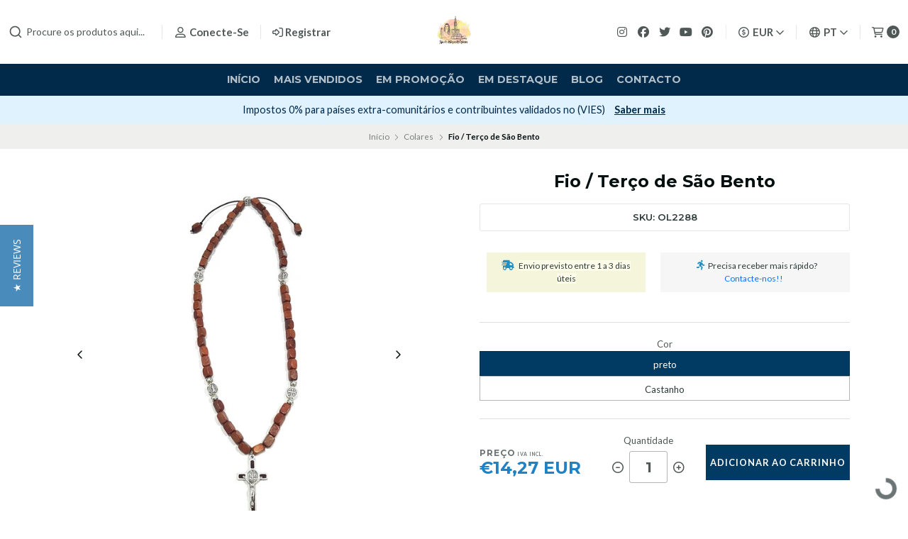

--- FILE ---
content_type: text/html; charset=utf-8
request_url: https://lojadeartigosreligiosos.com/fio-terco-de-sao-bento
body_size: 52069
content:
<!DOCTYPE html>
<!--[if IE 9]><html class="lt-ie10" > <![endif]-->
<html class="no-js" lang="pt-PT" xmlns="https://www.w3.org/1999/xhtml" xmlns:og="https://ogp.me/ns#" xmlns:fb="https://www.facebook.com/2008/fbml">
<!--<![endif]-->
<head prefix="og: http://ogp.me/ns# fb: http://ogp.me/ns/fb# product: http://ogp.me/ns/product#">
	<title>Fio / Terço de São Bento</title>

<!-- Head MetaTags -->
<meta http-equiv="Content-Type" content="text/html; charset=UTF-8; ie=edge" />

<meta name="description" content="Fio / Terço de São Bento em madeira com crucifixo de São Bento." />
<meta name="robots" content="follow, all" />

<!-- Set the viewport width to device width for mobile -->
<meta name="viewport" content="width=device-width, initial-scale=1.0, user-scalable=no" />

<link rel="canonical" href="https://lojadeartigosreligiosos.com/fio-terco-de-sao-bento">

<!-- Facebook Meta tags for Product -->
<meta property="fb:app_id" content="283643215104248" />

  <meta property="og:id" content="1421620" />
  <meta property="og:title" content="Fio / Terço de São Bento" />
  <meta property="og:type" content="product" />
  
    
      <meta property="og:image" content="https://cdnx.jumpseller.com/artigosreligiosos/image/2776013/resize/1200/1200?1658430810" />
    
      <meta property="og:image" content="https://cdnx.jumpseller.com/artigosreligiosos/image/2799681/resize/1200/1200?1658430810" />
    
  

  
    <meta property="og:brand" content="Terço de São Bento" />
  

  <meta property="product:is_product_shareable" content="1" />

  
    <meta property="product:original_price:amount" content="14.27"/>
    <meta property="product:price:amount" content="14.27"/>
     
      <meta property="product:availability" content="instock"/>
    
   

  <meta property="product:original_price:currency" content="EUR"/>
  <meta property="product:price:currency" content="EUR"/>



<meta property="og:description" content="Fio / Terço de São Bento em madeira com crucifixo de São Bento." />
<meta property="og:url" content="https://lojadeartigosreligiosos.com/fio-terco-de-sao-bento" />
<meta property="og:site_name" content="Loja de Artigos Religiosos Online" />
<meta name="twitter:card" content="summary" />


<meta property="og:locale" content="pt_PT" />

<meta property="og:locale:alternate" content="en" />

<meta property="og:locale:alternate" content="es" />

<meta property="og:locale:alternate" content="it" />

<meta property="og:locale:alternate" content="fr" />



<link rel="preconnect" href="https://images.jumpseller.com">
<link rel="preconnect" href="https://cdnx.jumpseller.com">
<link rel="preconnect" href="https://assets.jumpseller.com">


<link rel="alternate" hreflang="pt-PT" href="https://lojadeartigosreligiosos.com/fio-terco-de-sao-bento" />

<link rel="alternate" hreflang="en" href="https://lojadeartigosreligiosos.com/en/fio-terco-de-sao-bento" />

<link rel="alternate" hreflang="es" href="https://lojadeartigosreligiosos.com/es/fio-terco-de-sao-bento" />

<link rel="alternate" hreflang="it" href="https://lojadeartigosreligiosos.com/it/fio-terco-de-sao-bento" />

<link rel="alternate" hreflang="fr" href="https://lojadeartigosreligiosos.com/fr/fio-terco-de-sao-bento" />


<!-- Bootstrap CSS -->
<link rel="stylesheet" href="https://cdnjs.cloudflare.com/ajax/libs/bootstrap/5.1.3/css/bootstrap.min.css" integrity="sha384-1BmE4kWBq78iYhFldvKuhfTAU6auU8tT94WrHftjDbrCEXSU1oBoqyl2QvZ6jIW3" crossorigin="anonymous" >

<!-- CSS Files -->
<link rel="stylesheet" href="https://assets.jumpseller.com/store/artigosreligiosos/themes/536208/variables.min.css?1767694231" />
<link rel="stylesheet" href="https://assets.jumpseller.com/store/artigosreligiosos/themes/536208/styles.min.css?1767694231" />
<link rel="stylesheet" href="https://assets.jumpseller.com/store/artigosreligiosos/themes/536208/styles_options.min.css?1767694231" />















<link rel="preconnect" href="https://fonts.googleapis.com">
<link rel="preconnect" href="https://fonts.gstatic.com" crossorigin>
	
	<link href="https://fonts.googleapis.com/css2?family=Lato:ital,wght@0,300;0,400;0,700;0,900;1,300;1,400;1,700;1,900&family=Montserrat:ital,wght@0,300;0,400;0,500;0,600;0,700;0,800;1,300;1,400;1,500;1,600;1,700;1,800&display=swap" rel="stylesheet" media="print" onload="this.media='all'">
	





<!-- Swiper files -->
<script src="https://cdnjs.cloudflare.com/ajax/libs/Swiper/8.0.7/swiper-bundle.min.js" integrity="sha384-9UAjEH/hWCBrpIvGlIa3Y1bFwXvceFtZIB4kEuw8dPhXHwqADmYvC1FQcyKHMVGw" crossorigin="anonymous" ></script>
<link rel="stylesheet" href="https://cdnjs.cloudflare.com/ajax/libs/Swiper/8.0.7/swiper-bundle.min.css" integrity="sha384-PkFv3YEXftf+kllyTcVl8cCpexHu47ERzAsXp+iZ4SIAnJKl6fZh0rdtTO7YBEHb" crossorigin="anonymous" >



<link rel="stylesheet" href="https://cdnjs.cloudflare.com/ajax/libs/toastr.js/2.1.3/toastr.min.css" integrity="sha384-YzEqZ2pBV0i9OmlTyoz75PqwTR8If8GsXBv7HLQclEVqIC3VxIt98/U94ES6CJTR" crossorigin="anonymous" >


<!-- jQuery -->
<script src="https://cdnjs.cloudflare.com/ajax/libs/jquery/3.5.1/jquery.min.js" integrity="sha384-ZvpUoO/+PpLXR1lu4jmpXWu80pZlYUAfxl5NsBMWOEPSjUn/6Z/hRTt8+pR6L4N2" crossorigin="anonymous" ></script>
<!-- lazysizes -->
<script src="https://cdnjs.cloudflare.com/ajax/libs/lazysizes/5.3.2/lazysizes.min.js" integrity="sha384-3gT/vsepWkfz/ff7PpWNUeMzeWoH3cDhm/A8jM7ouoAK0/fP/9bcHHR5kHq2nf+e" crossorigin="anonymous" async=''></script>

<!-- Font Awesome Icon Library -->
<script src="https://kit.fontawesome.com/071a67a98c.js" crossorigin="anonymous"></script>

<!-- Autocomplete search -->

<script src="https://cdn.jsdelivr.net/npm/@algolia/autocomplete-js@1.16.0/dist/umd/index.production.min.js" integrity="sha384-fZZuusWZz3FhxzgaN0ZQmDKF5cZW+HP+L8BHTjUi16SY5rRdPc75fmH2rB0Y5Xlz" crossorigin="anonymous" ></script>
<script src="//assets.jumpseller.com/public/autocomplete/jumpseller-autocomplete@1.0.0.min.js" data-suggest-categories="false" defer="defer">
</script>


<!-- Store Favicon -->

    <link rel="apple-touch-icon" type="image/x-icon" href="https://cdnx.jumpseller.com/artigosreligiosos/image/29190115/resize/57/57?1667732878" sizes="57x57">
    <link rel="apple-touch-icon" type="image/x-icon" href="https://cdnx.jumpseller.com/artigosreligiosos/image/29190115/resize/60/60?1667732878" sizes="60x60">
    <link rel="apple-touch-icon" type="image/x-icon" href="https://cdnx.jumpseller.com/artigosreligiosos/image/29190115/resize/72/72?1667732878" sizes="72x72">
    <link rel="apple-touch-icon" type="image/x-icon" href="https://cdnx.jumpseller.com/artigosreligiosos/image/29190115/resize/76/76?1667732878" sizes="76x76">
    <link rel="apple-touch-icon" type="image/x-icon" href="https://cdnx.jumpseller.com/artigosreligiosos/image/29190115/resize/114/114?1667732878" sizes="114x114">
    <link rel="apple-touch-icon" type="image/x-icon" href="https://cdnx.jumpseller.com/artigosreligiosos/image/29190115/resize/120/120?1667732878" sizes="120x120">
    <link rel="apple-touch-icon" type="image/x-icon" href="https://cdnx.jumpseller.com/artigosreligiosos/image/29190115/resize/144/144?1667732878" sizes="144x144">
    <link rel="apple-touch-icon" type="image/x-icon" href="https://cdnx.jumpseller.com/artigosreligiosos/image/29190115/resize/152/152?1667732878" sizes="152x152">

    <link rel="icon" type="image/png" href="https://cdnx.jumpseller.com/artigosreligiosos/image/29190115/resize/196/196?1667732878" sizes="196x196">
    <link rel="icon" type="image/png" href="https://cdnx.jumpseller.com/artigosreligiosos/image/29190115/resize/160/160?1667732878" sizes="160x160">
    <link rel="icon" type="image/png" href="https://cdnx.jumpseller.com/artigosreligiosos/image/29190115/resize/96/96?1667732878" sizes="96x96">
    <link rel="icon" type="image/png" href="https://cdnx.jumpseller.com/artigosreligiosos/image/29190115/resize/32/32?1667732878" sizes="32x32">
    <link rel="icon" type="image/png" href="https://cdnx.jumpseller.com/artigosreligiosos/image/29190115/resize/16/16?1667732878" sizes="16x16">

  <meta name="msapplication-TileColor" content="#95b200">
  <meta name="theme-color" content="#ffffff">






	<div class="se-pre-con"></div>

	<meta name="google-site-verification" content="cXgkmRVpt2tvbOoLBi0Lo0IGbNgOiQX965CIdjVI2n4" />

	<meta name="facebook-domain-verification" content="jqde0vcs3uiz1vs4slhhogiv6tmsl4" />

	<!-- Facebook Pixel Code -->
      <script>
      !function(f,b,e,v,n,t,s)
      {if(f.fbq)return;n=f.fbq=function(){n.callMethod?
      n.callMethod.apply(n,arguments):n.queue.push(arguments)};
      if(!f._fbq)f._fbq=n;n.push=n;n.loaded=!0;n.version='2.0';
      n.queue=[];t=b.createElement(e);t.async=!0;
      t.src=v;s=b.getElementsByTagName(e)[0];
      s.parentNode.insertBefore(t,s)}(window,document,'script',
      'https://connect.facebook.net/en_US/fbevents.js');
      fbq('init', '1762013817393979'); 
      fbq('track', 'PageView');
      </script>
      <noscript>
      <img height="1" width="1" 
      src="https://www.facebook.com/tr?id=1762013817393979&ev=PageView
      &noscript=1"/>
      </noscript>
    <!-- End Facebook Pixel Code -->

	<!-- Yotpo reviews -->
    <script type="text/javascript">
     (function e(){var e=document.createElement("script");e.type="text/javascript",e.async=true,e.src="//staticw2.yotpo.com/7LT4ctl9cVgadVwccSbhZytBGR4ULLX6XKbmKpPC/widget.js";var t=document.getElementsByTagName("script")[0];t.parentNode.insertBefore(e,t)})();
    </script>
    
	<!-- pinterest -->
	<meta name="p:domain_verify" content="84c399ffb404365a3524879984eea835"/>
	<!-- End of Pinterest -->

	<!-- microsoft merchant tag -->
	<script>
    (function(w,d,t,r,u)
    {
        var f,n,i;
        w[u]=w[u]||[],f=function()
        {
            var o={ti:"343038723"};
            o.q=w[u],w[u]=new UET(o),w[u].push("pageLoad")
        },
        n=d.createElement(t),n.src=r,n.async=1,n.onload=n.onreadystatechange=function()
        {
            var s=this.readyState;
            s&&s!=="loaded"&&s!=="complete"||(f(),n.onload=n.onreadystatechange=null)
        },
        i=d.getElementsByTagName(t)[0],i.parentNode.insertBefore(n,i)
    })
    (window,document,"script","//bat.bing.com/bat.js","uetq");
</script>
<!-- end microsoft merchant tag -->

	 <meta name='google-site-verification' content='cXgkmRVpt2tvbOoLBi0Lo0IGbNgOiQX965CIdjVI2n4'/> 
 <meta name="csrf-param" content="authenticity_token" />
<meta name="csrf-token" content="TeQQi9GlYITx3YVNNToRxVcnuSgyVUtBaITcxcuu9MeRqgA9-y-E3YAxyhxSQGPxpucVnj3kQZ9QlO7A0ScKqA" />




  <script async src="https://www.googletagmanager.com/gtag/js?id=G-8WHP5M0YES"></script>


  <!-- Google Tag Manager -->
    <script>(function(w,d,s,l,i){w[l]=w[l]||[];w[l].push({'gtm.start':
    new Date().getTime(),event:'gtm.js'});var f=d.getElementsByTagName(s)[0],
    j=d.createElement(s),dl=l!='dataLayer'?'&l='+l:'';j.async=true;j.src=
    'https://www.googletagmanager.com/gtm.js?id='+i+dl;f.parentNode.insertBefore(j,f);
    })(window,document,'script','dataLayer', "GTM-KW5CK67");</script>
    <!-- End Google Tag Manager -->



<script>
  window.dataLayer = window.dataLayer || [];

  function gtag() {
    dataLayer.push(arguments);
  }

  gtag('js', new Date());

  // custom dimensions (for OKRs metrics)
  let custom_dimension_params = { custom_map: {} };
  
  

  // Send events to Jumpseller GA Account
  // gtag('config', 'G-JBWEC7QQTS', Object.assign({}, { 'allow_enhanced_conversions': true }, custom_dimension_params));

  // Send events to Store Owner GA Account
  
  gtag('config', 'G-8WHP5M0YES');
  
  
  gtag('config', 'GTM-KW5CK67');
  
  

  

  let order_items = null;

  
  // view_item - a user follows a link that goes directly to a product page
  gtag('event', 'view_item', {
    currency: "EUR",
    items: [{
      item_id: "1421620",
      item_name: "Fio / Terço de São Bento",
      discount: "0.0",
      item_brand: "Terço de São Bento",
      price: "14.27",
      currency: "EUR"
    }],
    value: "14.27",
  });

  

  
</script>








<script>
  // Pixel code

  // dont send fb events if page is rendered inside an iframe (like admin theme preview)
  if(window.self === window.top) {
    !function(f,b,e,v,n,t,s){if(f.fbq)return;n=f.fbq=function(){n.callMethod?
    n.callMethod.apply(n,arguments):n.queue.push(arguments)};if(!f._fbq)f._fbq=n;
    n.push=n;n.loaded=!0;n.version='2.0';n.agent='pljumpseller';n.queue=[];t=b.createElement(e);t.async=!0;
    t.src=v;s=b.getElementsByTagName(e)[0];s.parentNode.insertBefore(t,s)}(window,
    document,'script','https://connect.facebook.net/' + getNavigatorLocale() + '/fbevents.js');

    var data = {};

    data.currency = 'EUR';
    data.total = '0.0';
    data.products_count = '0';

    

    data.content_ids = [3289932, 85137901];
    data.contents = [{"id":3289932,"quantity":1,"item_price":14.27,"item_discount":0.0},{"id":85137901,"quantity":1,"item_price":14.27,"item_discount":0.0}];
    data.single_value = 14.27;

    // Line to enable Manual Only mode.
    fbq('set', 'autoConfig', false, '352648262096458');

    // FB Pixel Advanced Matching
    
    
    var advancedCustomerData = {
      'em' : '',
      'fn' : '',
      'ln' : '',
      'ph' : '',
      'ct' : '',
      'zp' : '',
      'country' : ''
    };

    var missingCustomerData = Object.values(advancedCustomerData).some(function(value) { return value.length == 0 });

    if(missingCustomerData) {
      fbq('init', '352648262096458');
    } else {
      fbq('init', '352648262096458', advancedCustomerData);
    }

    // PageView - build audience views (default FB Pixel behaviour)
    fbq('track', 'PageView');

    // AddToCart - released on page load after a product was added to cart
    

    // track conversion events, ordered by importance (not in this doc)
    // https://developers.facebook.com/docs/facebook-pixel/api-reference%23events

    
      // ViewContent - When a key page is viewed such as a product page
      

    

    function getNavigatorLocale(){
      return navigator.language.replace(/-/g,'_')
    }
  }
</script>




<script>
  // TikTok Pixel code

  // dont send tiktok events if page is rendered inside an iframe (like admin theme preview)
  if(window.self === window.top) {
    !function (w, d, t) {
    w.TiktokAnalyticsObject=t;var ttq=w[t]=w[t]||[];ttq.methods=["page","track","identify","instances","debug","on","off","once","ready","alias","group","enableCookie","disableCookie"],ttq.setAndDefer=function(t,e){t[e]=function(){t.push([e].concat(Array.prototype.slice.call(arguments,0)))}};for(var i=0;i<ttq.methods.length;i++)ttq.setAndDefer(ttq,ttq.methods[i]);ttq.instance=function(t){for(var e=ttq._i[t]||[],n=0;n<ttq.methods.length;n++)ttq.setAndDefer(e,ttq.methods[n]);return e},ttq.load=function(e,n){var i="https://analytics.tiktok.com/i18n/pixel/events.js";ttq._i=ttq._i||{},ttq._i[e]=[],ttq._i[e]._u=i,ttq._t=ttq._t||{},ttq._t[e]=+new Date,ttq._o=ttq._o||{},ttq._o[e]=n||{};var o=document.createElement("script");o.type="text/javascript",o.async=!0,o.src=i+"?sdkid="+e+"&lib="+t;var a=document.getElementsByTagName("script")[0];a.parentNode.insertBefore(o,a)};

    ttq.load('CG3UNRRC77U3CJDBIIHG');
    // PageView - build audience views
    ttq.page();
    }(window, document, 'ttq');

    var data = {};

    data.currency = 'EUR';
    data.total = '0.0';

    

    data.contents = [{"content_id":3289932,"content_type":"product","content_name":"Fio / Terço de São Bento (Cor: Castanho)","price":14.27,"quantity":1},{"content_id":85137901,"content_type":"product","content_name":"Fio / Terço de São Bento (Cor: preto)","price":14.27,"quantity":1}];
    data.single_value = 14.27;

    // TikTok Pixel Advanced Matching
    

    ttq.identify({
      email: '',
      phone_number: ''
    })

    // AddToCart - released on page load after a product was added to cart
    

    
      // ViewContent - When a key page is viewed such as a product page
        ttq.track('ViewContent', {
          value: data.single_value,
          currency: data.currency,
          content_id: '1421620',
          content_name: document.title,
          content_type: "product",
          contents: data.contents,
        });

    
  }
</script>


<script src="https://files.jumpseller.com/javascripts/dist/jumpseller-2.0.0.js" defer="defer"></script></head>
<body >

	

	
	<!-- begin Header -->
	<header class="header header--fixed  relative--header--info-slider  header--has-navbar">
  <div class="container-fluid header-container">
    <div class="row align-items-center header-container__wrapper">
      <div class="col-3 col-md-4 col-lg header-container__column header-container__column--left">
        <ul class="d-flex justify-content-start header-toolbar">
          <!-- Nav -->
          <li class="header-toolbar__item d-block d-lg-none">
            <button
              type="button"
              class="button button--rectangular header-toolbar__link"
              data-bs-toggle="offcanvas"
              data-bs-target="#sidebar-nav"
              aria-controls="sidebar-nav"
            >
              <span class="header-toolbar__icon"><i class="far fa-bars fa-fw"></i></span>
              
            </button>
          </li>

          
            <!-- Search Form -->
            <li class="header-toolbar__item header-toolbar__item--search-form d-none d-lg-block">
              <div class="jumpseller-autocomplete" data-panel="popover mt-1 small-search-position-fix aa-Panel-fixed" data-input-wrapper-prefix="d-flex">
                <form action="/search" class="header-form trsn">
                  <input
                    type="text"
                    class="text header-form__input"
                    name="q"
                    placeholder="Procure os produtos aqui..."
                  >
                  <button type="submit" class="button button--rectangular header-form__submit">
                    <i class="far fa-search"></i>
                  </button>
                </form>
              </div>
            </li>
          

          
            <!-- Search -->
            <li class="header-toolbar__item d-block d-lg-none">
              <button
                type="button"
                class="button button--rectangular header-toolbar__link toggle-search"
              >
                <span class="header-toolbar__icon"><i class="far fa-search fa-fw"></i></span>
                
              </button>
            </li>
          

          
            
              <!-- Login -->
              <li class="header-toolbar__item d-none d-lg-block">
                <a href="/customer/login" class="header-toolbar__link" title="Faça login na sua conta">
                  <span class="header-toolbar__icon"><i class="far fa-user-alt fa-fw"></i></span>
                  <span class="header-toolbar__text header-toolbar__text--downcase d-none d-xl-inline-block">Conecte-se</span>
                </a>
              </li>

              <!-- Register -->
              <li class="header-toolbar__item d-none d-lg-block">
                <a
                  href="/customer/registration"
                  class="header-toolbar__link"
                  title="Registre-se em Loja de Artigos Religiosos Online"
                >
                  <span class="header-toolbar__icon"><i class="far fa-sign-in-alt"></i></span>
                  <span class="header-toolbar__text header-toolbar__text--downcase d-none d-xl-inline-block">Registrar</span>
                </a>
              </li>
            
          
        </ul>
      </div>
      <!-- end .header-container__column--left -->

      
<div class="col-6 col-md-4 col-lg-auto col-lg-shrink text-center header-container__column header-container__column--brand">

	<a href="https://lojadeartigosreligiosos.com" class="header-container__brand" title="Vá para a página inicial">
		
			
				<img alt="Loja de Artigos Religiosos Online" class="header-container__logo lazyload" src="https://images.jumpseller.com/store/artigosreligiosos/store/logo/Loja-de-Artigos-Religiosos.jpg?0" data-src="https://images.jumpseller.com/store/artigosreligiosos/store/logo/Loja-de-Artigos-Religiosos.jpg?0" loading="lazy">
			
		
	</a>
</div>
<!-- end .header-container__column--brand -->


      
      <div class="col-3 col-md-4 col-lg header-container__column header-container__column--right">
        <ul class="d-flex justify-content-end header-toolbar">
          <!-- Social -->
          
            
              
                <li class="header-navbar__social d-none d-lg-block">
                  <a
                    href="https://www.instagram.com/loja_de_artigos_religiosos"
                    title="Siga-nos no Instagram"
                    target="_blank"
                    ><i class="fab fa-instagram fa-fw header-navbar__icon"></i
                  ></a>
                </li>
              
              
                <li class="header-navbar__social d-none d-lg-block">
                  <a
                    href="https://www.facebook.com/lojadeartigosreligiosos"
                    title="Siga-nos no Facebook"
                    target="_blank"
                    ><i class="fab fa-facebook fa-fw header-navbar__icon"></i
                  ></a>
                </li>
              
              
                <li class="header-navbar__social d-none d-lg-block">
                  <a
                    href="https://www.twitter.com/artigos_fatima"
                    title="Siga-nos no Twitter"
                    target="_blank"
                    ><i class="fab fa-twitter fa-fw header-navbar__icon"></i
                  ></a>
                </li>
              
              
                <li class="header-navbar__social d-none d-lg-block">
                  <a
                    href="https://youtube.com/channel/UC5o9-rqsxlq1BSA6y7hRlbw"
                    title="Siga-nos no Youtube"
                    target="_blank"
                    ><i class="fab fa-youtube fa-fw header-navbar__icon"></i
                  ></a>
                </li>
              
              
              
                <li class="header-navbar__social header-toolbar__item d-none d-lg-block">
                  <a
                    href="https://www.pinterest.com/Fatimaonline"
                    title="Siga-nos no Pinterest"
                    target="_blank"
                    ><i class="fab fa-pinterest fa-fw header-navbar__icon"></i
                  ></a>
                </li>
              
            
          
          <!-- Social -->

          
            <!-- Languages -->
            <li class="header-toolbar__item d-none d-md-block">
              <div class="dropdown">
                <button
                  type="button"
                  class="dropdown-toggle button header-toolbar__link"
                  id="dropdown-currencies"
                  data-bs-toggle="dropdown"
                  aria-expanded="false"
                >
                  <span class="header-toolbar__icon"><i class="far fa-usd-circle fa-fw"></i></span>
                  <span class="header-toolbar__text header-toolbar__text--dropdown">EUR</span>
                  <i class="far fa-angle-down header-toolbar__angle-down"></i>
                </button>

                <ul class="dropdown-menu toolbar-dropdown" aria-labelledby="dropdown-currencies">
                  
                    <li class="toolbar-dropdown__item">
                      <span
                        class="dropdown-item toolbar-dropdown__link"
                        onclick="Jumpseller.setClientCurrency('ARS');"
                        title="ARS"
                        style="cursor: pointer;"
                      >ARS</span>
                    </li>
                  
                    <li class="toolbar-dropdown__item">
                      <span
                        class="dropdown-item toolbar-dropdown__link"
                        onclick="Jumpseller.setClientCurrency('AUD');"
                        title="AUD"
                        style="cursor: pointer;"
                      >AUD</span>
                    </li>
                  
                    <li class="toolbar-dropdown__item">
                      <span
                        class="dropdown-item toolbar-dropdown__link"
                        onclick="Jumpseller.setClientCurrency('BRL');"
                        title="BRL"
                        style="cursor: pointer;"
                      >BRL</span>
                    </li>
                  
                    <li class="toolbar-dropdown__item">
                      <span
                        class="dropdown-item toolbar-dropdown__link"
                        onclick="Jumpseller.setClientCurrency('CAD');"
                        title="CAD"
                        style="cursor: pointer;"
                      >CAD</span>
                    </li>
                  
                    <li class="toolbar-dropdown__item">
                      <span
                        class="dropdown-item toolbar-dropdown__link"
                        onclick="Jumpseller.setClientCurrency('CHF');"
                        title="CHF"
                        style="cursor: pointer;"
                      >CHF</span>
                    </li>
                  
                    <li class="toolbar-dropdown__item">
                      <span
                        class="dropdown-item toolbar-dropdown__link"
                        onclick="Jumpseller.setClientCurrency('COP');"
                        title="COP"
                        style="cursor: pointer;"
                      >COP</span>
                    </li>
                  
                    <li class="toolbar-dropdown__item">
                      <span
                        class="dropdown-item toolbar-dropdown__link"
                        onclick="Jumpseller.setClientCurrency('EUR');"
                        title="EUR"
                        style="cursor: pointer;"
                      >EUR</span>
                    </li>
                  
                    <li class="toolbar-dropdown__item">
                      <span
                        class="dropdown-item toolbar-dropdown__link"
                        onclick="Jumpseller.setClientCurrency('GBP');"
                        title="GBP"
                        style="cursor: pointer;"
                      >GBP</span>
                    </li>
                  
                    <li class="toolbar-dropdown__item">
                      <span
                        class="dropdown-item toolbar-dropdown__link"
                        onclick="Jumpseller.setClientCurrency('KRW');"
                        title="KRW"
                        style="cursor: pointer;"
                      >KRW</span>
                    </li>
                  
                    <li class="toolbar-dropdown__item">
                      <span
                        class="dropdown-item toolbar-dropdown__link"
                        onclick="Jumpseller.setClientCurrency('MXN');"
                        title="MXN"
                        style="cursor: pointer;"
                      >MXN</span>
                    </li>
                  
                    <li class="toolbar-dropdown__item">
                      <span
                        class="dropdown-item toolbar-dropdown__link"
                        onclick="Jumpseller.setClientCurrency('PLN');"
                        title="PLN"
                        style="cursor: pointer;"
                      >PLN</span>
                    </li>
                  
                    <li class="toolbar-dropdown__item">
                      <span
                        class="dropdown-item toolbar-dropdown__link"
                        onclick="Jumpseller.setClientCurrency('SGD');"
                        title="SGD"
                        style="cursor: pointer;"
                      >SGD</span>
                    </li>
                  
                    <li class="toolbar-dropdown__item">
                      <span
                        class="dropdown-item toolbar-dropdown__link"
                        onclick="Jumpseller.setClientCurrency('USD');"
                        title="USD"
                        style="cursor: pointer;"
                      >USD</span>
                    </li>
                  
                </ul>
              </div>
            </li>
          

          
            <!-- Languages -->
            <li class="header-toolbar__item d-none d-md-block">
              <div class="dropdown">
                <button
                  type="button"
                  class="dropdown-toggle button header-toolbar__link"
                  id="dropdown-languages"
                  data-bs-toggle="dropdown"
                  aria-expanded="false"
                >
                  <span class="header-toolbar__icon"><i class="far fa-globe fa-fw"></i></span>
                  <span class="header-toolbar__text header-toolbar__text--dropdown">pt</span>
                  <i class="far fa-angle-down header-toolbar__angle-down"></i>
                </button>

                <ul class="dropdown-menu toolbar-dropdown" aria-labelledby="dropdown-languages">
                  
                    <li class="toolbar-dropdown__item">
                      <a href="https://lojadeartigosreligiosos.com/fio-terco-de-sao-bento" class="dropdown-item toolbar-dropdown__link">Português (Portugal) <i class="far fa-check fa-fw"></i></a>
                    </li>
                  
                    <li class="toolbar-dropdown__item">
                      <a href="https://lojadeartigosreligiosos.com/en/fio-terco-de-sao-bento" class="dropdown-item toolbar-dropdown__link">English</a>
                    </li>
                  
                    <li class="toolbar-dropdown__item">
                      <a href="https://lojadeartigosreligiosos.com/es/fio-terco-de-sao-bento" class="dropdown-item toolbar-dropdown__link">Español</a>
                    </li>
                  
                    <li class="toolbar-dropdown__item">
                      <a href="https://lojadeartigosreligiosos.com/it/fio-terco-de-sao-bento" class="dropdown-item toolbar-dropdown__link">Italiano</a>
                    </li>
                  
                    <li class="toolbar-dropdown__item">
                      <a href="https://lojadeartigosreligiosos.com/fr/fio-terco-de-sao-bento" class="dropdown-item toolbar-dropdown__link">Français</a>
                    </li>
                  
                </ul>
              </div>
            </li>
          

          

          
            <!-- Login -->
            <li class="header-toolbar__item d-block d-lg-none">
              <button
                type="button"
                class="button button--rectangular header-toolbar__link"
                data-bs-toggle="offcanvas"
                data-bs-target="#sidebar-login"
                aria-controls="sidebar-login"
              >
                <span class="header-toolbar__icon"><i class="far fa-user-alt fa-fw"></i></span>
                
              </button>
            </li>
          

          
            <!-- Cart -->
            <li class="header-toolbar__item">
              <button
                type="button"
                class="button button--rectangular header-toolbar__link"
                data-bs-toggle="offcanvas"
                data-bs-target="#sidebar-cart"
                aria-controls="sidebar-cart"
              >
                <span class="header-toolbar__icon"><i class="far fa-shopping-cart fa-fw"></i></span>
                <span class="header-toolbar__text header-toolbar__text--counter">0</span>
              </button>
            </li>
          
        </ul>
      </div>
      <!-- end .header-container__column--right -->
    </div>
    <!-- end .header-container__wrapper -->
  </div>
  <!-- end .header-container -->

  
    <section class="container-fluid text-center d-none d-lg-block header-navbar">
	<ul class="no-bullet header-navbar__menu">
		
		<li class="header-navbar__item">
			<a href="/" class="header-navbar__link" title="Vá para Início">Início</a>

			
		</li>
		
		<li class="header-navbar__item">
			<a href="/mais-vendidos" class="header-navbar__link" title="Vá para Mais vendidos">Mais vendidos</a>

			
		</li>
		
		<li class="header-navbar__item">
			<a href="/validade-promo-artigos-religiosos" class="header-navbar__link" title="Vá para Em Promoção">Em Promoção</a>

			
		</li>
		
		<li class="header-navbar__item">
			<a href="/artigos-religiosos" class="header-navbar__link" title="Vá para Em destaque">Em destaque</a>

			
		</li>
		
		<li class="header-navbar__item">
			<a href="/blog" class="header-navbar__link" title="Vá para Blog">Blog</a>

			
		</li>
		
		<li class="header-navbar__item">
			<a href="/contact" class="header-navbar__link" title="Vá para Contacto">Contacto</a>

			
		</li>
		
	</ul>
</section>
<!-- end .header-navbar -->

  

  
    <!-- Header Search -->
<div class="jumpseller-autocomplete" data-form="container header-search__container" data-panel="popover mt-1 big-v3-search-position-fix aa-Panel-fixed" data-input-wrapper-prefix="d-flex">
	<form action="/search" class="header-search trsn">
		<div class="container header-search__container">
			<div class="row header-search__content">
				<div class="col header-search__wrapper">
					<input type="text" class="text header-search__input" name=q placeholder="Procure os produtos aqui...">
					<button type="submit" class="button button--rectangular header-search__submit"><i class="far fa-search"></i></button>
				</div>
			</div>
		</div>
	</form>
</div>
<!-- end .header-search -->

  
</header>

	<!-- end Header -->
	

	<!--
		Do NOT place any code here, between the Header and the Main container elements
	-->

	
	
		
<div class="text-center info-slider">
	<div class="info-slider__carousel">
		<div class="swiper-wrapper">
			
			<div class="info-slider__block swiper-slide">
				<div class="info-slider__content">
					<div class="info-slider__text">Envio grátis para compras superiores a 40€ para Portugal Continental. <a href="/informacoes-sobre-envio" class="info-slider__link"
							title="Ver condições">Ver condições</a></div>
				</div>
			</div>
			
			
			<div class="info-slider__block swiper-slide">
				<div class="info-slider__content">
					<div class="info-slider__text">Subscreva a Newsletter e receba 10% desconto na primeira compra! <a href="https://marketing.lojadeartigosreligiosos.com/desconto_pt" class="info-slider__link"
							title="Subscrever" target="_blank">Subscrever</a></div>
				</div>
			</div>
			
			
			<div class="info-slider__block swiper-slide">
				<div class="info-slider__content">
					<div class="info-slider__text">Impostos 0% para países extra-comunitários e contribuintes validados no (VIES) <a href="/impostos-e-taxas-aduaneiras" class="info-slider__link"
							title="Saber mais">Saber mais</a></div>
				</div>
			</div>
			
			
			<div class="info-slider__block swiper-slide">
				<div class="info-slider__content">
					<div class="info-slider__text"><i class="fa-solid fa-gift"></i> Recebe um presente surpresa para compras superiores a 90€</div>
				</div>
			</div>
			
		</div>
	</div>

	<script>
		var swiper = new Swiper('.info-slider__carousel', {
			slidesPerView: 1,
			rewind: true,
			direction: 'horizontal',
			watchSlidesProgress: true,
			autoplay: {
				delay: 4000,
				pauseOnMouseEnter:true
			},
		  pauseOnMouseEnter: true,
		});
	</script>
</div>

<!-- end .info-slider -->

	
	

	<div class="main-container">
		


<!-- Store Breadcrumbs -->
<section class="container-fluid text-center store-breadcrumbs">
	<ul class="no-bullet store-breadcrumbs__list">
		
		
		<li class="store-breadcrumbs__item"><a href="/" class="store-breadcrumbs__link" title="Volver a Início">Início</a></li>
		<li class="store-breadcrumbs__arrow"><i class="fal fa-angle-right fa-fw"></i></li>
		
		
		
		<li class="store-breadcrumbs__item"><a href="/fios-religiosos" class="store-breadcrumbs__link" title="Volver a Colares">Colares</a></li>
		<li class="store-breadcrumbs__arrow"><i class="fal fa-angle-right fa-fw"></i></li>
		
		
		 
		<li class="store-breadcrumbs__item store-breadcrumbs__item--current">Fio / Terço de São Bento</li> 
		
		
	</ul>
</section>
<!-- end .store-breadcrumbs -->


<!-- Product Main -->
<section class="container-fluid product-main">
	<div class="container product-main__container">
		<div class="row product-main__wrapper trsn">
			<!-- Product Heading -->
			<div class="col-12 product-heading">
	

	<h1 class="product-heading__title">Fio / Terço de São Bento</h1>

	

	

	
	<div class="product-heading__details">
		
			
			<div class="product-heading__column sku ">
				<span class="product-heading__detail product-heading__detail--uppercase product-heading__detail--sku">SKU: OL2288</span>
			</div>
			<!-- end .product-heading__column -->
			
		

		
	</div>
	<!-- end .product-heading__details -->
	
</div>
<!-- end .product-heading -->


			<!-- Product Gallery -->
			<div class="col-12 col-md-6 text-center product-gallery product-gallery--square">
	
		<div class="swiper product-gallery__slider product-gallery__slider--main">
			<div class="swiper-wrapper">

				
				<div class="swiper-slide product-gallery__slide trsn">
					<img  id="product_gallery_image1" alt="Fio / Terço de São Bento 1" class="product-gallery__image" src="https://cdnx.jumpseller.com/artigosreligiosos/image/2776013/resize/610/610?1658430810" loading="lazy">
				</div>
				
				<div class="swiper-slide product-gallery__slide trsn">
					<img  id="product_gallery_image2" alt="Fio / Terço de São Bento 2" class="product-gallery__image" src="https://cdnx.jumpseller.com/artigosreligiosos/image/2799681/resize/610/610?1658430810" loading="lazy">
				</div>
				
			</div>

			<button type="button" class="swiper-button-prev"><i class="far fa-angle-left"></i></button>
			<button type="button" class="swiper-button-next"><i class="far fa-angle-right"></i></button>
		</div>
		<!-- end .product-gallery__slider--main -->

		
		<div class="swiper product-gallery__slider product-gallery__slider--thumbs" thumbsSlider="">
			<div class="swiper-wrapper">

				
				<div class="swiper-slide product-gallery__thumb trsn">
					<img data-src="https://cdnx.jumpseller.com/artigosreligiosos/image/2776013/resize/140/140?1658430810" alt="Fio / Terço de São Bento 1" class="product-gallery__image product-gallery__image--thumb lazyload" loading="lazy">
				</div>
				
				<div class="swiper-slide product-gallery__thumb trsn">
					<img data-src="https://cdnx.jumpseller.com/artigosreligiosos/image/2799681/resize/140/140?1658430810" alt="Fio / Terço de São Bento 2" class="product-gallery__image product-gallery__image--thumb lazyload" loading="lazy">
				</div>
				

			</div>
			<!-- end .swiper-wrapper -->
		</div>
		<!-- end .product-gallery__slider--thumbs -->
		

		<!-- Initialize Swiper -->
		<script>
			

			
			var thumbs_slider = new Swiper(".product-gallery__slider--thumbs", {
				rewind: true,
				slidesPerView: 3,
				spaceBetween: 10,
				watchSlidesProgress: true,
				breakpoints: {
					576: {
						slidesPerView: 4,
					},
					768: {
						slidesPerView: 6,
					},
				},
			});
			

			var main_slider = new Swiper(".product-gallery__slider--main", {
				rewind: true,
				slidesPerView: 1,
				freeMode: false,
				watchSlidesProgress: true,
				navigation: {
					nextEl: ".swiper-button-next",
					prevEl: ".swiper-button-prev",
				},
				
				autoplay: {
					delay: 3000,
					disableOnInteraction: false,
				},
				
				
				thumbs: {
					swiper: thumbs_slider,
				}
				
			});
		</script>
	

	
	<script src="https://cdnjs.cloudflare.com/ajax/libs/jquery-zoom/1.7.21/jquery.zoom.min.js" integrity="sha384-EeOf8v/Jh3rqjCmTJTb0iX4HBUzuIgi++DUOReOvjDdonsZreW3JKI9wrrycC9Ub" crossorigin="anonymous" ></script>
	<script>
		$(document).ready(function(){
			
			 $('#product_gallery_image1').wrap('<span class="product-gallery__wrapper" style="display:inline-block"></span>').css('display', 'block').parent().zoom({
			 		url: 'https://cdnx.jumpseller.com/artigosreligiosos/image/2776013/s658964370807657479_p1262_i2_w760.jpeg?1658430810',
			 		on: 'toggle'
			 	});
			
			 $('#product_gallery_image2').wrap('<span class="product-gallery__wrapper" style="display:inline-block"></span>').css('display', 'block').parent().zoom({
			 		url: 'https://cdnx.jumpseller.com/artigosreligiosos/image/2799681/terco-de-madeira-de-sao-bento-tipo-fio.jpg?1658430810',
			 		on: 'toggle'
			 	});
			
		});
	</script>
	
</div>
<!-- end .product-gallery -->


			<!-- Product Info -->
			<div class="col-12 col-md-6 text-center product-info">
				<div class="row product-info__wrapper">
					
					
					
					<!--
					<div class="all-shipping-marc">
						<div class="destiny_banner_marc">
						<div class="supermastermarc">
  <label for="header-shipping-countryme">
    <i class="fa-solid fa-location-dot supermarcs"></i>  &nbsp;<span class="supermarcs">Destino de envio:</span>
  </label>
  <select id="header-shipping-countryme" onchange="saveCountrySelection()">
    <option value="AF">Afeganistão</option>
    <option value="ZA">África do Sul</option>
    <option value="AL">Albânia</option>
    <option value="DE">Alemanha</option>
    <option value="AD">Andorra</option>
    <option value="AO">Angola</option>
    <option value="AI">Anguila</option>
    <option value="AQ">Antártica</option>
    <option value="AG">Antígua e Barbuda</option>
    <option value="SA">Arábia Saudita</option>
    <option value="DZ">Argélia</option>
    <option value="AR">Argentina</option>
    <option value="AM">Armênia</option>
    <option value="AW">Aruba</option>
    <option value="AU">Austrália</option>
    <option value="AT">Áustria</option>
    <option value="AZ">Azerbaijão</option>
    <option value="BS">Bahamas</option>
    <option value="BD">Bangladesh</option>
    <option value="BB">Barbados</option>
    <option value="BH">Bahrein</option>
    <option value="BE">Bélgica</option>
    <option value="BZ">Belize</option>
    <option value="BJ">Benim</option>
    <option value="BM">Bermudas</option>
    <option value="BY">Bielorrússia</option>
    <option value="MM">Mianmar</option>
    <option value="BO">Bolívia</option>
    <option value="BA">Bósnia e Herzegovina</option>
    <option value="BW">Botsuana</option>
    <option value="BR">Brasil</option>
    <option value="BN">Brunei</option>
    <option value="BG">Bulgária</option>
    <option value="BF">Burkina Faso</option>
    <option value="BI">Burundi</option>
    <option value="BT">Butão</option>
    <option value="CV">Cabo Verde</option>
    <option value="CM">Camarões</option>
    <option value="KH">Camboja</option>
    <option value="CA">Canadá</option>
    <option value="BQ">Países Baixos Caribenhos</option>
    <option value="QA">Catar</option>
    <option value="KZ">Cazaquistão</option>
    <option value="TD">Chade</option>
    <option value="CL">Chile</option>
    <option value="CN">China</option>
    <option value="CY">Chipre</option>
    <option value="CO">Colômbia</option>
    <option value="KM">Comores</option>
    <option value="CG">Congo</option>
    <option value="KP">Coréia do Norte</option>
    <option value="KR">Coréia do Sul</option>
    <option value="CR">Costa Rica</option>
    <option value="CI">Costa do Marfim</option>
    <option value="HR">Croácia</option>
    <option value="CU">Cuba</option>
    <option value="CW">Curaçao</option>
    <option value="DK">Dinamarca</option>
    <option value="DJ">Djibuti</option>
    <option value="DM">Domínica</option>
    <option value="EG">Egito</option>
    <option value="SV">El Salvador</option>
    <option value="AE">Emirados Árabes Unidos</option>
    <option value="EC">Equador</option>
    <option value="ER">Eritreia</option>
    <option value="SK">Eslováquia</option>
    <option value="SI">Eslovênia</option>
    <option value="ES">Espanha</option>
    <option value="ES-IB">Espanha (Ilhas Baleares)</option>
    <option value="ES-CN">Espanha (Ilhas Canárias)</option>
    <option value="ES-CE">Espanha (Ceuta)</option>
    <option value="ES-ML">Espanha (Melilla)</option>
    <option value="FM">Estados Federados da Micronésia</option>
    <option value="US">Estados Unidos</option>
    <option value="EE">Estônia</option>
    <option value="ET">Etiópia</option>
    <option value="RU">Federação Russa</option>
    <option value="FJ">Fiji</option>
    <option value="PH">Filipinas</option>
    <option value="FI">Finlândia</option>
    <option value="FR">França</option>
    <option value="GA">Gabão</option>
    <option value="GM">Gâmbia</option>
    <option value="GH">Gana</option>
    <option value="GE">Geórgia</option>
    <option value="GI">Gibraltar</option>
    <option value="GD">Granada</option>
    <option value="GR">Grécia</option>
    <option value="GL">Groenlândia</option>
    <option value="GP">Guadalupe</option>
    <option value="GU">Guam</option>
    <option value="GT">Guatemala</option>
    <option value="GG">Guernsey</option>
    <option value="GY">Guiana</option>
    <option value="GF">Guiana Francesa</option>
    <option value="GN">Guiné</option>
    <option value="GQ">Guiné Equatorial</option>
    <option value="GW">Guiné-Bissau</option>
    <option value="HT">Haiti</option>
    <option value="HN">Honduras</option>
    <option value="HK">Hong Kong</option>
    <option value="HU">Hungria</option>
    <option value="YE">Iémen</option>
    <option value="BV">Ilha Bouvet</option>
    <option value="HM">Ilha Heard e Ilhas McDonald</option>
    <option value="CX">Ilha Christmas</option>
    <option value="NF">Ilha Norfolk</option>
    <option value="RE">Reunião</option>
    <option value="IM">Ilha de Man</option>
    <option value="AX">Ilhas Åland</option>
    <option value="KY">Ilhas Cayman</option>
    <option value="CC">Ilhas Cocos (Keeling)</option>
    <option value="CK">Ilhas Cook</option>
    <option value="FK">Ilhas Falkland (Malvinas)</option>
    <option value="FO">Ilhas Faroé</option>
    <option value="GS">Ilhas Geórgia do Sul e Sandwich do Sul</option>
    <option value="MP">Ilhas Marianas do Norte</option>
    <option value="MH">Ilhas Marshall</option>
    <option value="UM">Ilhas Menores Distantes dos Estados Unidos</option>
    <option value="SB">Ilhas Salomão</option>
    <option value="TC">Ilhas Turks e Caicos</option>
    <option value="VG">Ilhas Virgens Britânicas</option>
    <option value="VI">Ilhas Virgens Americanas</option>
    <option value="IN">Índia</option>
    <option value="ID">Indonésia</option>
    <option value="IR">Irã</option>
    <option value="IQ">Iraque</option>
    <option value="IE">Irlanda</option>
    <option value="IS">Islândia</option>
    <option value="IL">Israel</option>
    <option value="IT">Itália</option>
    <option value="JM">Jamaica</option>
    <option value="JP">Japão</option>
    <option value="JE">Camisa</option>
    <option value="JO">Jordânia</option>
    <option value="KI">Quiribáti</option>
    <option value="XK">Kosovo</option>
    <option value="KW">Kuwait</option>
    <option value="LA">Laos</option>
    <option value="LS">Lesoto</option>
    <option value="LV">Letônia</option>
    <option value="LB">Líbano</option>
    <option value="LR">Libéria</option>
    <option value="LY">Líbia</option>
    <option value="LI">Liechtenstein</option>
    <option value="LT">Lituânia</option>
    <option value="LU">Luxemburgo</option>
    <option value="MO">Macau</option>
    <option value="MK">Macedônia do Norte</option>
    <option value="MG">Madagáscar</option>
    <option value="MY">Malásia</option>
    <option value="MW">Malawi</option>
    <option value="MV">Maldivas</option>
    <option value="ML">Mali</option>
    <option value="MT">Malta</option>
    <option value="MA">Marrocos</option>
    <option value="MQ">Martinica</option>
    <option value="MU">Maurício</option>
    <option value="MR">Mauritânia</option>
    <option value="YT">Maiote</option>
    <option value="MX">México</option>
    <option value="MZ">Moçambique</option>
    <option value="MD">Moldávia</option>
    <option value="MC">Mônaco</option>
    <option value="MN">Mongólia</option>
    <option value="MS">Montserrat</option>
    <option value="ME">Montenegro</option>
    <option value="NA">Namíbia</option>
    <option value="NR">Nauru</option>
    <option value="NP">Nepal</option>
    <option value="NI">Nicarágua</option>
    <option value="NE">Níger</option>
    <option value="NG">Nigéria</option>
    <option value="NU">Niue</option>
    <option value="NO">Noruega</option>
    <option value="NC">Nova Caledônia</option>
    <option value="NZ">Nova Zelândia</option>
    <option value="OM">Omã</option>
    <option value="NL">Holanda</option>
    <option value="PW">Palau</option>
    <option value="PS">Palestina</option>
    <option value="PA">Panamá</option>
    <option value="PG">Papua Nova Guiné</option>
    <option value="PK">Paquistão</option>
    <option value="PY">Paraguai</option>
    <option value="PE">Peru</option>
    <option value="PN">Pitcairn</option>
    <option value="PF">Polinésia Francesa</option>
    <option value="PL">Polônia</option>
    <option value="PR">Porto Rico</option>
    <option value="PT">Portugal</option>
    <option value="PT-20">Portugal (Açores)</option>
    <option value="PT-30">Portugal (Madeira)</option>
    <option value="KE">Quênia</option>
    <option value="KG">Quirguistão</option>
    <option value="GB">Reino Unido</option>
    <option value="SY">Síria</option>
    <option value="CF">República Centro-Africana</option>
    <option value="CZ">República Checa</option>
    <option value="CD">República Democrática do Congo</option>
    <option value="DO">República Dominicana</option>
    <option value="RO">Romênia</option>
    <option value="RW">Ruanda</option>
    <option value="EH">Saara Ocidental</option>
    <option value="BL">São Bartolomeu</option>
    <option value="PM">São Pedro e Miquelon</option>
    <option value="WS">Samoa</option>
    <option value="AS">Samoa Americana</option>
    <option value="SM">São Marino</option>
    <option value="SH">Santa Helena, Ascensão e Tristão da Cunha</option>
    <option value="LC">Santa Lúcia</option>
    <option value="VA">Cidade do Vaticano</option>
    <option value="KN">São Cristóvão e Nevis</option>
    <option value="MF">Saint Martin (parte francesa)</option>
    <option value="SX">Sint Maarten (parte holandesa)</option>
    <option value="ST">São Tomé e Príncipe</option>
    <option value="VC">São Vicente e Granadinas</option>
    <option value="SN">Senegal</option>
    <option value="SL">Serra Leoa</option>
    <option value="RS">Sérvia</option>
    <option value="SC">Seicheles</option>
    <option value="SG">Singapura</option>
    <option value="SO">Somália</option>
    <option value="LK">Sri Lanka</option>
    <option value="SZ">Essuatíni</option>
    <option value="SD">Sudão</option>
    <option value="SS">Sudão do Sul</option>
    <option value="SE">Suécia</option>
    <option value="CH">Suíça</option>
    <option value="SR">Suriname</option>
    <option value="SJ">Svalbard e Jan Mayen</option>
    <option value="TH">Tailândia</option>
    <option value="TW">Taiwan</option>
    <option value="TJ">Tajiquistão</option>
    <option value="TZ">Tanzânia</option>
    <option value="IO">Território Britânico do Oceano Índico</option>
    <option value="TF">Territórios Franceses do Sul</option>
    <option value="TL">Timor-Leste</option>
    <option value="TG">Togo</option>
    <option value="TK">Toquelau</option>
    <option value="TO">Tonga</option>
    <option value="TT">Trinidad e Tobago</option>
    <option value="TN">Tunísia</option>
    <option value="TM">Turcomenistão</option>
    <option value="TR">Turquia</option>
    <option value="TV">Tuvalu</option>
    <option value="UA">Ucrânia</option>
    <option value="UG">Uganda</option>
    <option value="UY">Uruguai</option>
    <option value="UZ">Uzbequistão</option>
    <option value="VU">Vanuatu</option>
    <option value="VE">Venezuela</option>
    <option value="VN">Vietnã</option>
    <option value="WF">Wallis e Futuna</option>
    <option value="ZM">Zâmbia</option>
    <option value="ZW">Zimbábue</option> 
  </select>

  <script>
    let reloadTimeout; 

    function saveCountrySelection() {
      const selectedCountry = document.getElementById("header-shipping-countryme").value;
      localStorage.setItem("selectedCountry", selectedCountry);
      
     
    }

    document.addEventListener("DOMContentLoaded", function() {
      const savedCountry = localStorage.getItem("selectedCountry");
      if (savedCountry) {
        document.getElementById("header-shipping-countryme").value = savedCountry;
      }
    });
  </script>
</div>
						</div>
						<div class="destiny_banner_marco">
						<div class="mestremarco">
  <p id="shipping-cost" shipping-threshold="-1">Calculando o envio...</p> 

<script>
    document.addEventListener("DOMContentLoaded", function () {
    const country = localStorage.getItem("selectedCountry");
    updateShippingPriceDebounced(country, getCurrentQuantity(), getCurrentProductWeight());

    // Attach single event listeners for quantity buttons
    const minusButton = document.querySelector('.product-quantity__handler--minus');
    const plusButton = document.querySelector('.product-quantity__handler--plus');
    const quantityInput = document.querySelector('.product-quantity__input');

   minusButton.addEventListener('click', () => {
      updateQuantity(-1);
    });
    plusButton.addEventListener('click', () => {
      updateQuantity(1);
    });

    // Country selection change listener
    const countrySelect = document.getElementById("header-shipping-countryme");
    if (countrySelect) {
      countrySelect.addEventListener('change', function () {
        const country = this.value;
        localStorage.setItem("selectedCountry", country);
        document.getElementById("shipping-cost").innerText = "Calculando o envio...";
        updateShippingPriceDebounced(country, getCurrentQuantity(), getCurrentProductWeight());
      });
    } else {
      console.error("Country selection element not found.");
    }

    // Product variant selection change listener
    setTimeout(productVariantsEventListener, 1000)
    function productVariantsEventListener(){
      const variantsDiv = document.getElementsByClassName("variants")[0].getElementsByClassName("product-option")[0];
        if (variantsDiv != null){
          const variants = variantsDiv.getElementsByClassName("select-option");
          const productOptions = Array.from(variants);
          productOptions.forEach((option) => {
            const optionInput = option.getElementsByTagName("input")[0];
            optionInput.addEventListener("click", (event) => {
              const selectedOption = event.target.getAttribute("name");
              const selectedOptionValue = event.target.getAttribute("value");
              //console.log("Variant changed:", selectedOption);
              //console.log(selectedOptionValue);
              document.getElementById("shipping-cost").innerText = "Calculando o envio...";
              getCurrentProductWeight(selectedOption, selectedOptionValue);
            });
          });
        }
    }
  });

  // Debounce function to limit function call frequency
  function debounce(func, delay) {
    let timeout;
    return function (...args) {
      clearTimeout(timeout);
      timeout = setTimeout(() => func.apply(this, args), delay);
    };
  }

  const updateShippingPriceDebounced = debounce(updateShippingPrice, 500);

  // Shipping price update based on weight and country
  function updateShippingPrice(country, quantity, weight) {
    const shippingThreshold = document.getElementById("shipping-cost").getAttribute("shipping-threshold");
    if ((shippingThreshold == "50" && (country == "ES" || country == "PT")) || (shippingThreshold == "40" && country == "PT")){
      document.getElementById("shipping-cost").innerText = "Envio deste produto é GRÁTIS";
      return;
    }
    const totalWeight = weight * quantity;
    let shippingPrice = "Não disponível";
    const rates = getShippingRatesByCountry(country);
    for (const rate of rates) {
      if (totalWeight <= rate.maxWeight) {
        shippingPrice = rate.price;
        break;
      }
    }

    document.getElementById("shipping-cost").innerText = "Envio deste produto é " + shippingPrice;
  }

  // Update quantity function
  function updateQuantity(change) {
    const quantityInput = document.querySelector('.product-quantity__input');
    if (quantityInput) {
      let quantity = parseInt(quantityInput.value) || 1;
      quantity = Math.max(1, quantity + change);

      const country = localStorage.getItem("selectedCountry");
      document.getElementById("shipping-cost").innerText = "Calculando o envio...";
      updateShippingPriceDebounced(country, quantity, getCurrentProductWeight());
    }
  }

  // Retrieve current quantity value
  function getCurrentQuantity() {
    const quantityInput = document.querySelector('.product-quantity__input');
    return quantityInput ? parseInt(quantityInput.value) : 1;
  }

  // Retrieve product weight
  function getCurrentProductWeight(selectedOption, selectedOptionValue) {
  const token = "ZEaSsXfnXqQowA4PPSSgpx204dz57G0pQT4Dc7wy70d8ad59";
  if (selectedOption && selectedOptionValue) {
    const productId = document.getElementById("product-id-to-fetch").getAttribute("value");
    //console.log("https://basta1verso.spicysquid.tech/api/products/" + productId + "/option/" + selectedOption + "/" + selectedOptionValue);
    const request = new Request("https://basta1verso.spicysquid.tech/api/products/" + productId + "/option/" + selectedOption + "/" + selectedOptionValue, {
      method: "GET",
      headers: {
        'Authorization': `Bearer ${token}`,
        'Content-Type': 'application/json'
      }
    });
    fetch(request)
      .then((response) => {
        if (response.status === 200) {
          return response.json();
        } else {
          throw new Error("Something went wrong on API server!");
        }
      })
      .then((response) => {
        const country = localStorage.getItem("selectedCountry"); // Get country from localStorage
        document.getElementById("product-weight").value = response.weight;
        updateShippingPriceDebounced(country, getCurrentQuantity(), response.weight);
      })
      .catch((error) => {
        console.error(error);
      });
  }
  let weight = document.getElementById("product-weight").getAttribute("value");
  return weight;
}
    
  </script>
  
</div>
						</div>
					</div>-->
					<input type="hidden" id="product-id-to-fetch" value="1421620"></input>
					<div id="variant-message-150" class="martemartesanalubs-giftu-pro-mar">
</div>
<!-- End of your HTML code -->

<script>
document.addEventListener('DOMContentLoaded', function() {
  function updateVariantMessage150() {
    var messageElement = document.getElementById('variant-message-150');
    if (!messageElement) {
      //console.log("Message element not found!");
      return;
    }

    // --- Get product status from Jumpseller (replace with the correct method) ---
    // var productStatus = ... ; // Replace with how your theme provides product status 

    // --- Temporary workaround: Hardcode the status ---
    var productStatus = 'available'; // Set to 'available' or 'not-available'

    //console.log("Product status:", productStatus);

    if (productStatus === 'available') {
      var priceElement = document.querySelector('.product-heading__pricing');
      if (!priceElement) {
        //console.log("Price element not found!");
        return;
      }

      var priceText = priceElement.textContent || priceElement.innerText;
      //console.log("Original priceText:", priceText);

      // Extracting the currency code (if available) and the price
      var currencyCodeMatch = priceText.match(/[A-Z]{3}/);
      var currencyCode = currencyCodeMatch ? currencyCodeMatch[0] : 'EUR';
      //console.log("Currency Code:", currencyCode);

      // Cleaning up the price text for conversion
      var cleanedPriceText = priceText.split('-')[0]  // If price range exists, take the first value
                                     .replace(/\./g, '')   // Remove thousand separators
                                     .replace(',', '.')    // Replace comma with decimal point
                                     .replace(/\s/g, '')   // Remove any spaces
                                     .replace(/[^0-9.-]+/g, "");  // Remove non-numeric characters
     // console.log("Cleaned priceText:", cleanedPriceText);

      var priceNumber = parseFloat(cleanedPriceText);
      //console.log("Price Number:", priceNumber);

      // Check if the price is a valid number
      if (isNaN(priceNumber)) {
        //console.log("Price number is NaN:", priceText, cleanedPriceText);
        messageElement.innerHTML = '';  // Clear message if price is not valid
        return;
      }

      // Define thresholds for each currency
      var currencyThresholds = {
        'EUR': 90.0,
        'USD': 97.8315,
        'GBP': 77.763,
        'ARS': 2218.935,
        'AUD': 140.46,
        'BRL': 523.095,
        'CAD': 136.32,
        'CHF': 86.37,
        'COP': 443787.0,
        'KRW': 128313.0,
        'MXN': 1737.39,
        'PLN': 418.47,
        'SGD': 133.83,
      };

      // Get the threshold for the current currency, defaulting to 90 if not found
      var threshold = currencyThresholds[currencyCode] || 90;
      //console.log("Threshold:", threshold);

      // Check if the price is above the threshold
      if (priceNumber > threshold) {
        messageElement.innerHTML = '<p><i class="fa-solid fa-gift icon-style-1mar"></i>&nbsp;&nbsp;<span class="destaque-me">Parabéns!! </span>Este produto incluí presente surpresa 1x por encomenda</p>';
      } else {
        // Clear the message if the price is below the threshold
        messageElement.innerHTML = '';
        //console.log("Price is below the threshold, clearing the message.");
      }
    } else {
      // Product is not available
      messageElement.innerHTML = '<p>Este produto atualmente não está disponível</p>';
    }
  }

  // Initial update
  updateVariantMessage150();

  // Observer to track changes in price element
  function observeElements150() {
    var priceElement = document.querySelector('.product-heading__pricing');
    if (!priceElement) return;

    var observer = new MutationObserver(updateVariantMessage150);
    observer.observe(priceElement, { childList: true, characterData: true, subtree: true });
  }

  observeElements150();

  // Add listeners for variant option changes (radio/select inputs)
  var variantInputs = document.querySelectorAll('.select-option input[type="radio"], .select-option select');
  variantInputs.forEach(function(input) {
    input.addEventListener('change', updateVariantMessage150);
  });
});
</script>

					<div class="united_message_mar">
					
					<div class="martemartesanalubs">
  

  
    
      
        

         

        

      
        

         

        

      
        

         

        

      
        

         

        

      
        

         

        

      
        

         

        

      
        

         

        

      
        

         

        

      
        

         

        

      
        

         

        

      
        

         

        

      
        

         

        

      
    

    

    
      <p><i class="fa-solid fa-truck-fast icon-style-3mar"></i>&ensp;<span class="destaque-me">Envio previsto entre 1 a 3 dias úteis</span></p> 
    
  
</div>
					



<div id="variant-messagemar" class="martemartesanalubs">
</div>

<script>
  document.addEventListener('DOMContentLoaded', function() {
    // Function to update the message based on the current price displayed
    function updateVariantMessage() {
      // Get the message element
      var messageElement = document.getElementById('variant-messagemar');
      if (!messageElement) return;

      // Clear existing message
      messageElement.innerHTML = '';

      // Try to get the price element
      var priceElement = document.querySelector('.product-heading__pricing');

      // If priceElement does not exist, check for product status
      if (!priceElement) {
        var statusElement = document.querySelector('.product-status__title');
        if (statusElement) {
          // Product is not available, show the message
          messageElement.innerHTML = '<p>Este produto atualmente não está disponível</p>';
          return;
        }
        return;
      }

      // Get the price text
      var priceText = priceElement.textContent || priceElement.innerText;

      // Adjustments to read numbers with thousands separators
      var cleanedPriceText = priceText.replace(/\./g, '').replace(',', '.');
      var priceNumberText = cleanedPriceText.replace(/[^0-9.-]+/g, "");
      var priceNumber = parseFloat(priceNumberText);

      // Check if priceNumber is valid
      if (isNaN(priceNumber)) {
        //console.log("Price number is NaN");
        var statusElement = document.querySelector('.product-status__title');
        if (statusElement) {
          messageElement.innerHTML = '<p>Produto não disponível no momento</p>';
        }
        return;
      }

      // Extract the currency symbol from the price text
      var currencyMatch = priceText.match(/[^\d.,\s]+/g);
      var currencySymbol = currencyMatch ? currencyMatch[0].trim() : '€';

      // Map currency symbols to currency codes
      var currencySymbols = {
        '€': 'EUR',
        '$': 'USD',
        '£': 'GBP',
        'R$': 'BRL',
        'ARS$': 'ARS',
        'A$': 'AUD',
        'C$': 'CAD',
        'CHF': 'CHF',
        'COL$': 'COP',
        '₩': 'KRW',
        'MX$': 'MXN',
        'zł': 'PLN',
        'S$': 'SGD',
        // Add other currency symbols here if needed
      };

      // Handle specific cases for ARS, COP, and MXN where symbol parsing may be tricky
      if (priceText.includes('ARS$')) {
        currencySymbol = 'ARS$';
      } else if (priceText.includes('COL$')) {
        currencySymbol = 'COL$';
      } else if (priceText.includes('MX$')) {
        currencySymbol = 'MX$';
      }

      var currencyCode = currencySymbols[currencySymbol] || 'EUR'; // Default to EUR if not found

      // Show message only if the currency is EUR
      if (currencyCode !== 'EUR') {
        messageElement.innerHTML = ''; // Hide message for non-EUR currencies
        return;
      }

      // Define threshold values for EUR
      var threshold50 = 50.0;
      var threshold40 = 40.0;
      
      // Display the message based on the price and thresholds for EUR
      if (priceNumber >= threshold50) {
        messageElement.innerHTML = '<p><span class="enviomargratis449">Envio grátis</span>&nbsp;&nbsp;<span class="destaque-me">para Portugal Continental e Espanha Peninsular</span></p>';
        document.getElementById("shipping-cost").setAttribute("shipping-threshold", "50");
      } else if (priceNumber >= threshold40) {
        messageElement.innerHTML = '<p><span class="enviomargratis449">Envio grátis</span>&nbsp;&nbsp;<span class="destaque-me">para Portugal continental</span></p>';
        document.getElementById("shipping-cost").setAttribute("shipping-threshold", "40");
      } else {
        messageElement.innerHTML = ''; // No message is displayed when the price is below the lower threshold
        document.getElementById("shipping-cost").setAttribute("shipping-threshold", "-1");
      }
    }

    // Observe changes in the price and status elements
    function observeElements() {
      var observerTargets = [];
      var priceElement = document.querySelector('.product-heading__pricing');
      var statusElement = document.querySelector('.product-status__title');

      if (priceElement) {
        observerTargets.push(priceElement);
      }
      if (statusElement) {
        observerTargets.push(statusElement);
      }

      observerTargets.forEach(function(target) {
        var observer = new MutationObserver(function(mutations) {
          mutations.forEach(function() {
            updateVariantMessage();
          });
        });
        observer.observe(target, { childList: true, characterData: true, subtree: true });
      });
    }

    // Initial update
    updateVariantMessage();

    // Start observing elements
    observeElements();

    // Add listeners for variant options
    var variantInputs = document.querySelectorAll('.select-option input[type="radio"], .select-option select');
    variantInputs.forEach(function(input) {
      input.addEventListener('change', function() {
        updateVariantMessage();
      });
    });

  });
</script>
					<div class="martemartesanalubs-up"><p><span class="destaque-meah"><i class="fa-solid fa-person-running icon-style-3mar"></i>&nbsp;&nbsp;Precisa receber mais rápido? <a href="https://wa.me/351967873429">Contacte-nos!!</a></span></p>	
					</div>
					</div>

					<div class="col-12 mb-4">
            			<div class="yotpo bottomLine"
            				data-appkey="7LT4ctl9cVgadVwccSbhZytBGR4ULLX6XKbmKpPC"
           					data-domain="https://lojadeartigosreligiosos.com"
            				data-product-id="1421620"
            				data-product-models="Products model information"
            				data-name="Fio / Terço de São Bento"
            				data-url="/fio-terco-de-sao-bento"
            				data-image-url="https://cdnx.jumpseller.com/artigosreligiosos/image/2776013/s658964370807657479_p1262_i2_w760.jpeg?1658430810https://cdnx.jumpseller.com/artigosreligiosos/image/2799681/terco-de-madeira-de-sao-bento-tipo-fio.jpg?1658430810"
            				data-description="Fio / Terço de São Bento em madeira com crucifixo de São Bento."
            				data-bread-crumbs="Jumpseller::Liquid::Drops::CategoryProxyCollection">	
          				</div>                
          			</div>
					
					<!-- Product Form -->
					


<form
  class="col-12 product-form product-form--1421620"
  action="/cart/add/1421620"
  method="post"
  name="buy"
  data-id="1421620"
    data-permalink="fio-terco-de-sao-bento"
    data-brand="Terço de São Bento"
    data-name="Fio / "
    data-price="€14,27 EUR"
    data-image="https://cdnx.jumpseller.com/artigosreligiosos/image/2776013/thumb/70/70?1658430810"
  enctype="multipart/form-data"
>
  <div class="row qty-select variants">
    
      <div class="col-12">
        <hr class="product-form__divider">
      </div>

      
        
          
            <div class="col-12 product-option">
              <fieldset id="439705" class="field-group select-options prod-options">
                <label for="439705" class="product-option__title form-control-label">Cor</label>
                
                  <div class="select-option">
                    <input
                      type="radio"
                      name="439705"
                      value="1253059"
                      id="select_1253059"
                      
                        checked
                      
                    >
                    <label for="select_1253059" class="button button--bordered button--rectangular button--tiny button--radius">preto</label>
                  </div>
                
                  <div class="select-option">
                    <input
                      type="radio"
                      name="439705"
                      value="1257712"
                      id="select_1257712"
                      
                    >
                    <label for="select_1257712" class="button button--bordered button--rectangular button--tiny button--radius">Castanho</label>
                  </div>
                
              </fieldset>
            </div>
          
        
      
    

    <div class="col-12">
      <hr class="product-form__divider">
    </div>

    <div class="col-12">
      <div class="row align-items-center">
        
          <!-- Form Price -->
          <div class="col-12 col-md-6 col-lg-4 product-form__block text-center text-md-start">
            
<span class="product-heading__subtitle">Preço<span class="teext_mar_TAx">&nbsp;IVA INCL.</span></span>
<h2 class="product-heading__pricing" id="price-without-discount">€14,27 EUR</h2>


          </div>
        

        
          <!-- Quantity -->
          <div class="col-12 col-md-6 col-lg-3 text-center product-quantity">
            <span class="product-quantity__title">Quantidade</span>
            <div class="product-quantity__container">
              <button type="button" class="product-quantity__handler product-quantity__handler--minus">
                <i class="far fa-minus-circle fa-fw"></i>
              </button>
              <input
                
                  data-stock="20006"
                
                class="product-quantity__handler product-quantity__input"
                value="1"
                name="qty"
              >
              <button type="button" class="product-quantity__handler product-quantity__handler--plus">
                <i class="far fa-plus-circle fa-fw"></i>
              </button>
            </div>
          </div>
          <!-- end .product-form__block -->
        

        <!-- Form Actions -->
        <div class="col-12 col-lg-5 text-center product-form__block">
          <div class="product-form__actions">
            
              
                <button
                  type="button"
                  data-clicked="1"
                  onclick="addProduct('1421620', 'Fio / Terço de São Bento', $('.product-quantity__input').first().val(), getProductOptions());return false;"
                  class="button button--rectangular button--main button--circular button--upp product-form__button product-form__button--add-to-cart product-form__button--visible"
                >
                  adicionar ao carrinho
                </button>
              
            
          </div>
        </div>
        <!-- end .product-form__actions -->
      </div>
    </div>
  </div>
</form>
<!-- end .product-form -->

					
					
				
					
					


<div class="col-12 product-description product-description--push">
	<hr class="product-form__divider">
	<span class="product-form__title">Descrição</span>
	<h3 class="product-description__content"><p>Fio / Terço de São Bento em madeira com crucifixo de São Bento.</p></h3>
</div>


					
					<!-- end .product-info 
					
					<div class="col-12 product-fields">
	<div class="row">
		<div class="col-12">
			<h4 class="product-fields__title">Detalhes do produto</h4>
		</div>

		<div class="col-12 product-fields__table">
			
			
			
		</div>
	</div>
</div>
<!-- end .product-fields -->
					
					<!-- end .product-info -->
					

					
					<!-- Product Accordion -->
					<div class="col-12 product-accordion">
	<div class="accordion product-accordion__container" id="product-accordion-1421620">
		

		

		

		

		

		
	</div>
</div>
<!-- end .product-accordion -->

					

				</div>
			</div>
			<!-- end .product-info -->
		</div>
		<!-- end .product-main__wrapper -->
	</div>
	<!-- end .product-main__container -->
</section>
<!-- end .product-main -->

<input type="hidden" id="product-weight" value="0.065"></input>

<!-- Bought together Products -->













<!-- Store Section Related -->
<section id="store-section-related" class="container-fluid store-section" style="background-color:#FFFFFF;">
	<div class="container store-section__container">
		<div class="row align-items-center store-section__heading">
			<div class="col-12 col-lg-6 offset-lg-3 text-center store-section__column">
				<span class="store-section__subtitle">Você pode estar interessado em outros produtos de</span>

				<h3 class="store-section__title">São Bento</h3>
			</div>
			<!-- end .store-section__column -->

			<div class="col-12 col-lg-3 text-center text-lg-end store-section__column">
				<a href="/sao-bento" class="store-section__link" title="Ver mais produtos">Ver mais produtos <i class="far fa-long-arrow-right fa-fw"></i></a>
			</div>
			<!-- end .store-section__column -->
		</div>
		<!-- end .store-section__heading -->

		<div class="row store-section__content">
			<div class="col-12 swiper store-section__slider store-section__slider--products store-section__slider--related">
				<div class="swiper-wrapper">
					
					
					
					
















<div class="swiper-slide product-block product-block--slider">
	<div class="product-block__wrapper">
		<a href="/fio-e-medalha-de-sao-bento" class="product-block__anchor" title="Vá para Fio e medalha de São Bento em aço inoxidável">
			
	
	

			
		
	

			
		
			
				
					<div class="product-block__gallery">
						<img alt="Fio e medalha de São Bento em aço inoxidável" class="product-block__image lazyload" src="https://cdnx.jumpseller.com/artigosreligiosos/image/71788819/resize/240/240?1768257018" data-src="https://cdnx.jumpseller.com/artigosreligiosos/image/71788819/resize/240/240?1768257018" loading="lazy">
						<img alt="Fio e medalha de São Bento em aço inoxidável" class="product-block__image lazyload" src="https://cdnx.jumpseller.com/artigosreligiosos/image/71788816/resize/240/240?1768257018" data-src="https://cdnx.jumpseller.com/artigosreligiosos/image/71788816/resize/240/240?1768257018" loading="lazy">
					</div>
				
			
		
	
		</a>

		<div class="product-block__info text-center">
			
		
	

			
	
	

			<a href="/fio-e-medalha-de-sao-bento" class="product-block__name" title="Vá para Fio e medalha de São Bento em aço inoxidável">Fio e medalha de São Bento em aço inoxidável</a>

			
	
	
	
	<div class="product-block__price">€5,28 EUR</div>
	
	
	

			
		
	
			<div class="martemartesanalubs-list">
  

  <!-- Assuming a loop over related products -->
  
</div>

			 <div id="variant-message-1421620" class="martemartesanalubs-giftu-ahhh"></div>
<script>
document.addEventListener('DOMContentLoaded', function() {
  function updateVariantMessage(productId) {
    var messageElement = document.getElementById('variant-message-' + productId);
    if (!messageElement) {
      //console.log("Message element not found for product ID:", productId);
      return;
    }

    var priceElement = messageElement.closest('.product-block').querySelector('.product-block__price'); 
    if (!priceElement) {
      //console.log("Price element not found for product ID:", productId);
      return;
    }

    var priceText = priceElement.textContent || priceElement.innerText;
    //console.log("Original priceText:", priceText);

    // Extracting the currency code (if available) and the price
    var currencyCodeMatch = priceText.match(/[A-Z]{3}/);
    var currencyCode = currencyCodeMatch ? currencyCodeMatch[0] : 'EUR';
    //console.log("Currency Code:", currencyCode);

    // Cleaning up the price text for conversion
    var cleanedPriceText = priceText.split('-')[0] 
                                   .replace(/\./g, '')  
                                   .replace(',', '.')   
                                   .replace(/\s/g, '')  
                                   .replace(/[^0-9.-]+/g, ""); 
    //console.log("Cleaned priceText:", cleanedPriceText);

    var priceNumber = parseFloat(cleanedPriceText);
    //console.log("Price Number:", priceNumber);

    if (isNaN(priceNumber)) {
      //console.log("Price number is NaN:", priceText, cleanedPriceText);
      messageElement.innerHTML = ''; 
      return;
    }

    var currencyThresholds = {
      'EUR': 90.0,
      'USD': 97.8315,
      'GBP': 77.763,
      'ARS': 2218.935,
      'AUD': 140.46,
      'BRL': 523.095,
      'CAD': 136.32,
      'CHF': 86.37,
      'COP': 443787.0,
      'KRW': 128313.0,
      'MXN': 1737.39,
      'PLN': 418.47,
      'SGD': 133.83,
    };

    var threshold = currencyThresholds[currencyCode] || 90;
    //console.log("Threshold:", threshold);

    if (priceNumber > threshold) {
      messageElement.innerHTML = '<p><i class="fa-solid fa-gift icon-style-1mar"></i>&nbsp;&nbsp;<span class="destaque-me"></span>Incluí presente surpresa</p>';
    } else {
      messageElement.innerHTML = '';
      //console.log("Price is below the threshold, clearing the message.");
    }
  }

  var productBlocks = document.querySelectorAll('.product-block');
  productBlocks.forEach(function(productBlock) {
    var productId = productBlock.querySelector('.product-block__form').getAttribute('data-id');
    if (productId) {
      updateVariantMessage(productId);

      var priceElement = productBlock.querySelector('.product-block__price');
      if (priceElement) {
        var observer = new MutationObserver(function() {
          updateVariantMessage(productId);
        });
        observer.observe(priceElement, { childList: true, characterData: true, subtree: true });
      }
    }
  });
});
</script>


			<!--Review Stars (Yotpo)-->
             <div class="yotpo bottomLine stars-list-products-custom"
             data-appkey="7LT4ctl9cVgadVwccSbhZytBGR4ULLX6XKbmKpPC"
             data-product-id="33310324">
             </div>
			<!--Review Stars END (Yotpo)-->
			
		</div>

		
		
			
				
					
						
<form action="/cart/add/33310324" class="product-block__form product-block__form--33310324 text-center" method="post" name="buy" data-id="33310324"
    data-permalink="fio-e-medalha-de-sao-bento"
    data-brand=""
    data-name="Fio e medalha de São Bento em aço inoxidável"
    data-price="€5,28 EUR"
    data-image="https://cdnx.jumpseller.com/artigosreligiosos/image/71788819/thumb/70/70?1768257018">
	<a role="button" tabindex="0" class="button button--rectangular button--main product-block__button product-block__button--add-to-cart d-flex align-items-center justify-content-center" data-clicked="1" onclick="addToCart('33310324', 'Fio e medalha de São Bento em aço inoxidável', $('.product-block__input--33310324').first().val());">
		
			<span class="d-none d-md-block">adicionar ao carrinho</span><i class="far fa-shopping-cart fa-fw d-block d-md-none"></i>
		
	</a>

	<button type="button" class="button button--rectangular button--main button--full product-block__button product-block__button--update-cart" onclick="updateCart( $('.product-block__in-cart--33310324').val(), $('.product-block__input--33310324').first().val(), 'Fio e medalha de São Bento em aço inoxidável');" style="display:none!important;">Atualizar</button>

	<input id="prod_cart_id-33310324" type="hidden" class="product-block__in-cart product-block__in-cart--33310324" value="">
	<input id="prod_id-33310324" type="hidden" class="product-block__id" value="33310324" />

	<div class="trsn product-block__quantity product-block__quantity--33310324">
		<a role="button" tabindex="0" class="product-block__handler product-block__handler--minus"><i class="fas fa-minus-circle fa-fw"></i></a>
		<input  data-stock="10000"  class="product-block__handler product-block__input product-block__input--33310324" value="1"/>
		<a role="button" tabindex="0" class="product-block__handler product-block__handler--plus"><i class="fas fa-plus-circle fa-fw"></i></a>
	</div>

	<div class="product-block__message trsn"><i class="far fa-check fa-fw"></i> Adicionado</div>
</form>

					
				
			
		
		
	</div>
</div>
<script>
	var sliderProduct = new Swiper(".product-gallery__slider--1421620--related", {
		loop: false,
		slidesPerView: 1,
		freeMode: false,
		watchSlidesProgress: true,
	});

	var sliderProd = new Swiper(".product-gallery__slider--33310324--related", {
		loop: false,
		slidesPerView: 1,
		freeMode: false,
		watchSlidesProgress: true,
	});

	function changeImage(value, component_id, product) {
		const productSelected = product.find(element => element.values.find(color => color.value.id == value));
		const productImage = productSelected.image_id;
		const productID = productSelected.variant.product_id;

		document.querySelector(`[id='color_${productID}--${component_id}--${value}']`).checked = true;

		if(productImage != null) {
			const variantImage = document.querySelector(`.product-gallery__image--${productID}--${component_id}[src*='${productImage}']`);
			const variantImageParent = variantImage?.parentElement;
			const variantSlideIndex = parseInt(variantImageParent?.dataset?.index) - 1;
			const variantSlideIndexFromLabel = parseInt(variantImageParent?.ariaLabel?.split(' / ')[0]) - 1;
			const sliderSelected = document.querySelector(`.product-gallery__slider--${productID}--${component_id}`).swiper;

			sliderSelected.slideTo(variantSlideIndex || variantSlideIndexFromLabel || 0);
		}
	}

	window.addEventListener('load', function () {
		document.querySelectorAll('[data-color_option]').forEach((element) => element.parentElement.click());
	}, false);

</script>

					
					
					
					
					
















<div class="swiper-slide product-block product-block--slider">
	<div class="product-block__wrapper">
		<a href="/escapulario-de-aco-de-sao-bento" class="product-block__anchor" title="Vá para Escapulário de aço de São Bento">
			
	
	

			
		
	

			
		
			
				
					<div class="product-block__gallery">
						<img alt="Escapulário de aço de São Bento" class="product-block__image lazyload" src="https://cdnx.jumpseller.com/artigosreligiosos/image/70505288/resize/240/240?1766875850" data-src="https://cdnx.jumpseller.com/artigosreligiosos/image/70505288/resize/240/240?1766875850" loading="lazy">
						<img alt="Escapulário de aço de São Bento" class="product-block__image lazyload" src="https://cdnx.jumpseller.com/artigosreligiosos/image/70505289/resize/240/240?1766875850" data-src="https://cdnx.jumpseller.com/artigosreligiosos/image/70505289/resize/240/240?1766875850" loading="lazy">
					</div>
				
			
		
	
		</a>

		<div class="product-block__info text-center">
			
		
	

			
	
	

			<a href="/escapulario-de-aco-de-sao-bento" class="product-block__name" title="Vá para Escapulário de aço de São Bento">Escapulário de aço de São Bento</a>

			
	
	
	
	<div class="product-block__price">€4,47 EUR</div>
	
	
	

			
		
	
			<div class="martemartesanalubs-list">
  

  <!-- Assuming a loop over related products -->
  
</div>

			 <div id="variant-message-1421620" class="martemartesanalubs-giftu-ahhh"></div>
<script>
document.addEventListener('DOMContentLoaded', function() {
  function updateVariantMessage(productId) {
    var messageElement = document.getElementById('variant-message-' + productId);
    if (!messageElement) {
      //console.log("Message element not found for product ID:", productId);
      return;
    }

    var priceElement = messageElement.closest('.product-block').querySelector('.product-block__price'); 
    if (!priceElement) {
      //console.log("Price element not found for product ID:", productId);
      return;
    }

    var priceText = priceElement.textContent || priceElement.innerText;
    //console.log("Original priceText:", priceText);

    // Extracting the currency code (if available) and the price
    var currencyCodeMatch = priceText.match(/[A-Z]{3}/);
    var currencyCode = currencyCodeMatch ? currencyCodeMatch[0] : 'EUR';
    //console.log("Currency Code:", currencyCode);

    // Cleaning up the price text for conversion
    var cleanedPriceText = priceText.split('-')[0] 
                                   .replace(/\./g, '')  
                                   .replace(',', '.')   
                                   .replace(/\s/g, '')  
                                   .replace(/[^0-9.-]+/g, ""); 
    //console.log("Cleaned priceText:", cleanedPriceText);

    var priceNumber = parseFloat(cleanedPriceText);
    //console.log("Price Number:", priceNumber);

    if (isNaN(priceNumber)) {
      //console.log("Price number is NaN:", priceText, cleanedPriceText);
      messageElement.innerHTML = ''; 
      return;
    }

    var currencyThresholds = {
      'EUR': 90.0,
      'USD': 97.8315,
      'GBP': 77.763,
      'ARS': 2218.935,
      'AUD': 140.46,
      'BRL': 523.095,
      'CAD': 136.32,
      'CHF': 86.37,
      'COP': 443787.0,
      'KRW': 128313.0,
      'MXN': 1737.39,
      'PLN': 418.47,
      'SGD': 133.83,
    };

    var threshold = currencyThresholds[currencyCode] || 90;
    //console.log("Threshold:", threshold);

    if (priceNumber > threshold) {
      messageElement.innerHTML = '<p><i class="fa-solid fa-gift icon-style-1mar"></i>&nbsp;&nbsp;<span class="destaque-me"></span>Incluí presente surpresa</p>';
    } else {
      messageElement.innerHTML = '';
      //console.log("Price is below the threshold, clearing the message.");
    }
  }

  var productBlocks = document.querySelectorAll('.product-block');
  productBlocks.forEach(function(productBlock) {
    var productId = productBlock.querySelector('.product-block__form').getAttribute('data-id');
    if (productId) {
      updateVariantMessage(productId);

      var priceElement = productBlock.querySelector('.product-block__price');
      if (priceElement) {
        var observer = new MutationObserver(function() {
          updateVariantMessage(productId);
        });
        observer.observe(priceElement, { childList: true, characterData: true, subtree: true });
      }
    }
  });
});
</script>


			<!--Review Stars (Yotpo)-->
             <div class="yotpo bottomLine stars-list-products-custom"
             data-appkey="7LT4ctl9cVgadVwccSbhZytBGR4ULLX6XKbmKpPC"
             data-product-id="32947278">
             </div>
			<!--Review Stars END (Yotpo)-->
			
		</div>

		
		
			
				
					
						
<form action="/cart/add/32947278" class="product-block__form product-block__form--32947278 text-center" method="post" name="buy" data-id="32947278"
    data-permalink="escapulario-de-aco-de-sao-bento"
    data-brand=""
    data-name="Escapulário de aço de São Bento"
    data-price="€4,47 EUR"
    data-image="https://cdnx.jumpseller.com/artigosreligiosos/image/70505288/thumb/70/70?1766875850">
	<a role="button" tabindex="0" class="button button--rectangular button--main product-block__button product-block__button--add-to-cart d-flex align-items-center justify-content-center" data-clicked="1" onclick="addToCart('32947278', 'Escapulário de aço de São Bento', $('.product-block__input--32947278').first().val());">
		
			<span class="d-none d-md-block">adicionar ao carrinho</span><i class="far fa-shopping-cart fa-fw d-block d-md-none"></i>
		
	</a>

	<button type="button" class="button button--rectangular button--main button--full product-block__button product-block__button--update-cart" onclick="updateCart( $('.product-block__in-cart--32947278').val(), $('.product-block__input--32947278').first().val(), 'Escapulário de aço de São Bento');" style="display:none!important;">Atualizar</button>

	<input id="prod_cart_id-32947278" type="hidden" class="product-block__in-cart product-block__in-cart--32947278" value="">
	<input id="prod_id-32947278" type="hidden" class="product-block__id" value="32947278" />

	<div class="trsn product-block__quantity product-block__quantity--32947278">
		<a role="button" tabindex="0" class="product-block__handler product-block__handler--minus"><i class="fas fa-minus-circle fa-fw"></i></a>
		<input  data-stock="10000"  class="product-block__handler product-block__input product-block__input--32947278" value="1"/>
		<a role="button" tabindex="0" class="product-block__handler product-block__handler--plus"><i class="fas fa-plus-circle fa-fw"></i></a>
	</div>

	<div class="product-block__message trsn"><i class="far fa-check fa-fw"></i> Adicionado</div>
</form>

					
				
			
		
		
	</div>
</div>
<script>
	var sliderProduct = new Swiper(".product-gallery__slider--1421620--related", {
		loop: false,
		slidesPerView: 1,
		freeMode: false,
		watchSlidesProgress: true,
	});

	var sliderProd = new Swiper(".product-gallery__slider--32947278--related", {
		loop: false,
		slidesPerView: 1,
		freeMode: false,
		watchSlidesProgress: true,
	});

	function changeImage(value, component_id, product) {
		const productSelected = product.find(element => element.values.find(color => color.value.id == value));
		const productImage = productSelected.image_id;
		const productID = productSelected.variant.product_id;

		document.querySelector(`[id='color_${productID}--${component_id}--${value}']`).checked = true;

		if(productImage != null) {
			const variantImage = document.querySelector(`.product-gallery__image--${productID}--${component_id}[src*='${productImage}']`);
			const variantImageParent = variantImage?.parentElement;
			const variantSlideIndex = parseInt(variantImageParent?.dataset?.index) - 1;
			const variantSlideIndexFromLabel = parseInt(variantImageParent?.ariaLabel?.split(' / ')[0]) - 1;
			const sliderSelected = document.querySelector(`.product-gallery__slider--${productID}--${component_id}`).swiper;

			sliderSelected.slideTo(variantSlideIndex || variantSlideIndexFromLabel || 0);
		}
	}

	window.addEventListener('load', function () {
		document.querySelectorAll('[data-color_option]').forEach((element) => element.parentElement.click());
	}, false);

</script>

					
					
					
					
					
















<div class="swiper-slide product-block product-block--slider">
	<div class="product-block__wrapper">
		<a href="/medalha-de-aco-de-sao-bento" class="product-block__anchor" title="Vá para Medalha de aço de São Bento">
			
	
	

			
		
	

			
		
			
				<img alt="Medalha de aço de São Bento" class="product-block__image lazyload" src="https://cdnx.jumpseller.com/artigosreligiosos/image/68864046/resize/240/240?1760915170" data-src="https://cdnx.jumpseller.com/artigosreligiosos/image/68864046/resize/240/240?1760915170" loading="lazy">
			
		
	
		</a>

		<div class="product-block__info text-center">
			
		
	

			
	
	

			<a href="/medalha-de-aco-de-sao-bento" class="product-block__name" title="Vá para Medalha de aço de São Bento">Medalha de aço de São Bento</a>

			
	
	
	
	<div class="product-block__price">€2,05 EUR</div>
	
	
	

			
		
	
			<div class="martemartesanalubs-list">
  

  <!-- Assuming a loop over related products -->
  
</div>

			 <div id="variant-message-1421620" class="martemartesanalubs-giftu-ahhh"></div>
<script>
document.addEventListener('DOMContentLoaded', function() {
  function updateVariantMessage(productId) {
    var messageElement = document.getElementById('variant-message-' + productId);
    if (!messageElement) {
      //console.log("Message element not found for product ID:", productId);
      return;
    }

    var priceElement = messageElement.closest('.product-block').querySelector('.product-block__price'); 
    if (!priceElement) {
      //console.log("Price element not found for product ID:", productId);
      return;
    }

    var priceText = priceElement.textContent || priceElement.innerText;
    //console.log("Original priceText:", priceText);

    // Extracting the currency code (if available) and the price
    var currencyCodeMatch = priceText.match(/[A-Z]{3}/);
    var currencyCode = currencyCodeMatch ? currencyCodeMatch[0] : 'EUR';
    //console.log("Currency Code:", currencyCode);

    // Cleaning up the price text for conversion
    var cleanedPriceText = priceText.split('-')[0] 
                                   .replace(/\./g, '')  
                                   .replace(',', '.')   
                                   .replace(/\s/g, '')  
                                   .replace(/[^0-9.-]+/g, ""); 
    //console.log("Cleaned priceText:", cleanedPriceText);

    var priceNumber = parseFloat(cleanedPriceText);
    //console.log("Price Number:", priceNumber);

    if (isNaN(priceNumber)) {
      //console.log("Price number is NaN:", priceText, cleanedPriceText);
      messageElement.innerHTML = ''; 
      return;
    }

    var currencyThresholds = {
      'EUR': 90.0,
      'USD': 97.8315,
      'GBP': 77.763,
      'ARS': 2218.935,
      'AUD': 140.46,
      'BRL': 523.095,
      'CAD': 136.32,
      'CHF': 86.37,
      'COP': 443787.0,
      'KRW': 128313.0,
      'MXN': 1737.39,
      'PLN': 418.47,
      'SGD': 133.83,
    };

    var threshold = currencyThresholds[currencyCode] || 90;
    //console.log("Threshold:", threshold);

    if (priceNumber > threshold) {
      messageElement.innerHTML = '<p><i class="fa-solid fa-gift icon-style-1mar"></i>&nbsp;&nbsp;<span class="destaque-me"></span>Incluí presente surpresa</p>';
    } else {
      messageElement.innerHTML = '';
      //console.log("Price is below the threshold, clearing the message.");
    }
  }

  var productBlocks = document.querySelectorAll('.product-block');
  productBlocks.forEach(function(productBlock) {
    var productId = productBlock.querySelector('.product-block__form').getAttribute('data-id');
    if (productId) {
      updateVariantMessage(productId);

      var priceElement = productBlock.querySelector('.product-block__price');
      if (priceElement) {
        var observer = new MutationObserver(function() {
          updateVariantMessage(productId);
        });
        observer.observe(priceElement, { childList: true, characterData: true, subtree: true });
      }
    }
  });
});
</script>


			<!--Review Stars (Yotpo)-->
             <div class="yotpo bottomLine stars-list-products-custom"
             data-appkey="7LT4ctl9cVgadVwccSbhZytBGR4ULLX6XKbmKpPC"
             data-product-id="32297510">
             </div>
			<!--Review Stars END (Yotpo)-->
			
		</div>

		
		
			
				
					
						
<form action="/cart/add/32297510" class="product-block__form product-block__form--32297510 text-center" method="post" name="buy" data-id="32297510"
    data-permalink="medalha-de-aco-de-sao-bento"
    data-brand=""
    data-name="Medalha de aço de São Bento"
    data-price="€2,05 EUR"
    data-image="https://cdnx.jumpseller.com/artigosreligiosos/image/68864046/thumb/70/70?1760915170">
	<a role="button" tabindex="0" class="button button--rectangular button--main product-block__button product-block__button--add-to-cart d-flex align-items-center justify-content-center" data-clicked="1" onclick="addToCart('32297510', 'Medalha de aço de São Bento', $('.product-block__input--32297510').first().val());">
		
			<span class="d-none d-md-block">adicionar ao carrinho</span><i class="far fa-shopping-cart fa-fw d-block d-md-none"></i>
		
	</a>

	<button type="button" class="button button--rectangular button--main button--full product-block__button product-block__button--update-cart" onclick="updateCart( $('.product-block__in-cart--32297510').val(), $('.product-block__input--32297510').first().val(), 'Medalha de aço de São Bento');" style="display:none!important;">Atualizar</button>

	<input id="prod_cart_id-32297510" type="hidden" class="product-block__in-cart product-block__in-cart--32297510" value="">
	<input id="prod_id-32297510" type="hidden" class="product-block__id" value="32297510" />

	<div class="trsn product-block__quantity product-block__quantity--32297510">
		<a role="button" tabindex="0" class="product-block__handler product-block__handler--minus"><i class="fas fa-minus-circle fa-fw"></i></a>
		<input  data-stock="9999"  class="product-block__handler product-block__input product-block__input--32297510" value="1"/>
		<a role="button" tabindex="0" class="product-block__handler product-block__handler--plus"><i class="fas fa-plus-circle fa-fw"></i></a>
	</div>

	<div class="product-block__message trsn"><i class="far fa-check fa-fw"></i> Adicionado</div>
</form>

					
				
			
		
		
	</div>
</div>
<script>
	var sliderProduct = new Swiper(".product-gallery__slider--1421620--related", {
		loop: false,
		slidesPerView: 1,
		freeMode: false,
		watchSlidesProgress: true,
	});

	var sliderProd = new Swiper(".product-gallery__slider--32297510--related", {
		loop: false,
		slidesPerView: 1,
		freeMode: false,
		watchSlidesProgress: true,
	});

	function changeImage(value, component_id, product) {
		const productSelected = product.find(element => element.values.find(color => color.value.id == value));
		const productImage = productSelected.image_id;
		const productID = productSelected.variant.product_id;

		document.querySelector(`[id='color_${productID}--${component_id}--${value}']`).checked = true;

		if(productImage != null) {
			const variantImage = document.querySelector(`.product-gallery__image--${productID}--${component_id}[src*='${productImage}']`);
			const variantImageParent = variantImage?.parentElement;
			const variantSlideIndex = parseInt(variantImageParent?.dataset?.index) - 1;
			const variantSlideIndexFromLabel = parseInt(variantImageParent?.ariaLabel?.split(' / ')[0]) - 1;
			const sliderSelected = document.querySelector(`.product-gallery__slider--${productID}--${component_id}`).swiper;

			sliderSelected.slideTo(variantSlideIndex || variantSlideIndexFromLabel || 0);
		}
	}

	window.addEventListener('load', function () {
		document.querySelectorAll('[data-color_option]').forEach((element) => element.parentElement.click());
	}, false);

</script>

					
					
					
					
					
















<div class="swiper-slide product-block product-block--slider">
	<div class="product-block__wrapper">
		<a href="/painel-de-azulejos-de-sao-bento" class="product-block__anchor" title="Vá para Painel de Azulejos de São Bento 30 cm x 45 cm">
			
	
	

			
		
	

			
		
			
				
					<div class="product-block__gallery">
						<img alt="Painel de Azulejos de São Bento 30 cm x 45 cm" class="product-block__image lazyload" src="https://cdnx.jumpseller.com/artigosreligiosos/image/66882753/resize/240/240?1763319998" data-src="https://cdnx.jumpseller.com/artigosreligiosos/image/66882753/resize/240/240?1763319998" loading="lazy">
						<img alt="Painel de Azulejos de São Bento 30 cm x 45 cm" class="product-block__image lazyload" src="https://cdnx.jumpseller.com/artigosreligiosos/image/69720532/resize/240/240?1763319998" data-src="https://cdnx.jumpseller.com/artigosreligiosos/image/69720532/resize/240/240?1763319998" loading="lazy">
					</div>
				
			
		
	
		</a>

		<div class="product-block__info text-center">
			
		
	

			
	
	

			<a href="/painel-de-azulejos-de-sao-bento" class="product-block__name" title="Vá para Painel de Azulejos de São Bento 30 cm x 45 cm">Painel de Azulejos de São Bento 30 cm x 45 cm</a>

			
	
	
	
	<div class="product-block__price">€28,45 EUR</div>
	
	
	

			
		
	
			<div class="martemartesanalubs-list">
  

  <!-- Assuming a loop over related products -->
  
</div>

			 <div id="variant-message-1421620" class="martemartesanalubs-giftu-ahhh"></div>
<script>
document.addEventListener('DOMContentLoaded', function() {
  function updateVariantMessage(productId) {
    var messageElement = document.getElementById('variant-message-' + productId);
    if (!messageElement) {
      //console.log("Message element not found for product ID:", productId);
      return;
    }

    var priceElement = messageElement.closest('.product-block').querySelector('.product-block__price'); 
    if (!priceElement) {
      //console.log("Price element not found for product ID:", productId);
      return;
    }

    var priceText = priceElement.textContent || priceElement.innerText;
    //console.log("Original priceText:", priceText);

    // Extracting the currency code (if available) and the price
    var currencyCodeMatch = priceText.match(/[A-Z]{3}/);
    var currencyCode = currencyCodeMatch ? currencyCodeMatch[0] : 'EUR';
    //console.log("Currency Code:", currencyCode);

    // Cleaning up the price text for conversion
    var cleanedPriceText = priceText.split('-')[0] 
                                   .replace(/\./g, '')  
                                   .replace(',', '.')   
                                   .replace(/\s/g, '')  
                                   .replace(/[^0-9.-]+/g, ""); 
    //console.log("Cleaned priceText:", cleanedPriceText);

    var priceNumber = parseFloat(cleanedPriceText);
    //console.log("Price Number:", priceNumber);

    if (isNaN(priceNumber)) {
      //console.log("Price number is NaN:", priceText, cleanedPriceText);
      messageElement.innerHTML = ''; 
      return;
    }

    var currencyThresholds = {
      'EUR': 90.0,
      'USD': 97.8315,
      'GBP': 77.763,
      'ARS': 2218.935,
      'AUD': 140.46,
      'BRL': 523.095,
      'CAD': 136.32,
      'CHF': 86.37,
      'COP': 443787.0,
      'KRW': 128313.0,
      'MXN': 1737.39,
      'PLN': 418.47,
      'SGD': 133.83,
    };

    var threshold = currencyThresholds[currencyCode] || 90;
    //console.log("Threshold:", threshold);

    if (priceNumber > threshold) {
      messageElement.innerHTML = '<p><i class="fa-solid fa-gift icon-style-1mar"></i>&nbsp;&nbsp;<span class="destaque-me"></span>Incluí presente surpresa</p>';
    } else {
      messageElement.innerHTML = '';
      //console.log("Price is below the threshold, clearing the message.");
    }
  }

  var productBlocks = document.querySelectorAll('.product-block');
  productBlocks.forEach(function(productBlock) {
    var productId = productBlock.querySelector('.product-block__form').getAttribute('data-id');
    if (productId) {
      updateVariantMessage(productId);

      var priceElement = productBlock.querySelector('.product-block__price');
      if (priceElement) {
        var observer = new MutationObserver(function() {
          updateVariantMessage(productId);
        });
        observer.observe(priceElement, { childList: true, characterData: true, subtree: true });
      }
    }
  });
});
</script>


			<!--Review Stars (Yotpo)-->
             <div class="yotpo bottomLine stars-list-products-custom"
             data-appkey="7LT4ctl9cVgadVwccSbhZytBGR4ULLX6XKbmKpPC"
             data-product-id="31343907">
             </div>
			<!--Review Stars END (Yotpo)-->
			
		</div>

		
		
			
				
					
						
<form action="/cart/add/31343907" class="product-block__form product-block__form--31343907 text-center" method="post" name="buy" data-id="31343907"
    data-permalink="painel-de-azulejos-de-sao-bento"
    data-brand=""
    data-name="Painel de Azulejos de São Bento 30 cm x 45 cm"
    data-price="€28,45 EUR"
    data-image="https://cdnx.jumpseller.com/artigosreligiosos/image/66882753/thumb/70/70?1763319998">
	<a role="button" tabindex="0" class="button button--rectangular button--main product-block__button product-block__button--add-to-cart d-flex align-items-center justify-content-center" data-clicked="1" onclick="addToCart('31343907', 'Painel de Azulejos de São Bento 30 cm x 45 cm', $('.product-block__input--31343907').first().val());">
		
			<span class="d-none d-md-block">adicionar ao carrinho</span><i class="far fa-shopping-cart fa-fw d-block d-md-none"></i>
		
	</a>

	<button type="button" class="button button--rectangular button--main button--full product-block__button product-block__button--update-cart" onclick="updateCart( $('.product-block__in-cart--31343907').val(), $('.product-block__input--31343907').first().val(), 'Painel de Azulejos de São Bento 30 cm x 45 cm');" style="display:none!important;">Atualizar</button>

	<input id="prod_cart_id-31343907" type="hidden" class="product-block__in-cart product-block__in-cart--31343907" value="">
	<input id="prod_id-31343907" type="hidden" class="product-block__id" value="31343907" />

	<div class="trsn product-block__quantity product-block__quantity--31343907">
		<a role="button" tabindex="0" class="product-block__handler product-block__handler--minus"><i class="fas fa-minus-circle fa-fw"></i></a>
		<input  data-stock="10000"  class="product-block__handler product-block__input product-block__input--31343907" value="1"/>
		<a role="button" tabindex="0" class="product-block__handler product-block__handler--plus"><i class="fas fa-plus-circle fa-fw"></i></a>
	</div>

	<div class="product-block__message trsn"><i class="far fa-check fa-fw"></i> Adicionado</div>
</form>

					
				
			
		
		
	</div>
</div>
<script>
	var sliderProduct = new Swiper(".product-gallery__slider--1421620--related", {
		loop: false,
		slidesPerView: 1,
		freeMode: false,
		watchSlidesProgress: true,
	});

	var sliderProd = new Swiper(".product-gallery__slider--31343907--related", {
		loop: false,
		slidesPerView: 1,
		freeMode: false,
		watchSlidesProgress: true,
	});

	function changeImage(value, component_id, product) {
		const productSelected = product.find(element => element.values.find(color => color.value.id == value));
		const productImage = productSelected.image_id;
		const productID = productSelected.variant.product_id;

		document.querySelector(`[id='color_${productID}--${component_id}--${value}']`).checked = true;

		if(productImage != null) {
			const variantImage = document.querySelector(`.product-gallery__image--${productID}--${component_id}[src*='${productImage}']`);
			const variantImageParent = variantImage?.parentElement;
			const variantSlideIndex = parseInt(variantImageParent?.dataset?.index) - 1;
			const variantSlideIndexFromLabel = parseInt(variantImageParent?.ariaLabel?.split(' / ')[0]) - 1;
			const sliderSelected = document.querySelector(`.product-gallery__slider--${productID}--${component_id}`).swiper;

			sliderSelected.slideTo(variantSlideIndex || variantSlideIndexFromLabel || 0);
		}
	}

	window.addEventListener('load', function () {
		document.querySelectorAll('[data-color_option]').forEach((element) => element.parentElement.click());
	}, false);

</script>

					
					
					
					
					
















<div class="swiper-slide product-block product-block--slider">
	<div class="product-block__wrapper">
		<a href="/escapulario-em-tecido-de-sao-bento" class="product-block__anchor" title="Vá para Escapulário em tecido de São Bento">
			
	
	

			
		
	

			
		
			
				<img alt="Escapulário em tecido de São Bento" class="product-block__image lazyload" src="https://cdnx.jumpseller.com/artigosreligiosos/image/67529848/resize/240/240?1757626947" data-src="https://cdnx.jumpseller.com/artigosreligiosos/image/67529848/resize/240/240?1757626947" loading="lazy">
			
		
	
		</a>

		<div class="product-block__info text-center">
			
		
	

			
	
	

			<a href="/escapulario-em-tecido-de-sao-bento" class="product-block__name" title="Vá para Escapulário em tecido de São Bento">Escapulário em tecido de São Bento</a>

			
	
	
	
	<div class="product-block__price">€2,85 EUR</div>
	
	
	

			
		
	
			<div class="martemartesanalubs-list">
  

  <!-- Assuming a loop over related products -->
  
</div>

			 <div id="variant-message-1421620" class="martemartesanalubs-giftu-ahhh"></div>
<script>
document.addEventListener('DOMContentLoaded', function() {
  function updateVariantMessage(productId) {
    var messageElement = document.getElementById('variant-message-' + productId);
    if (!messageElement) {
      //console.log("Message element not found for product ID:", productId);
      return;
    }

    var priceElement = messageElement.closest('.product-block').querySelector('.product-block__price'); 
    if (!priceElement) {
      //console.log("Price element not found for product ID:", productId);
      return;
    }

    var priceText = priceElement.textContent || priceElement.innerText;
    //console.log("Original priceText:", priceText);

    // Extracting the currency code (if available) and the price
    var currencyCodeMatch = priceText.match(/[A-Z]{3}/);
    var currencyCode = currencyCodeMatch ? currencyCodeMatch[0] : 'EUR';
    //console.log("Currency Code:", currencyCode);

    // Cleaning up the price text for conversion
    var cleanedPriceText = priceText.split('-')[0] 
                                   .replace(/\./g, '')  
                                   .replace(',', '.')   
                                   .replace(/\s/g, '')  
                                   .replace(/[^0-9.-]+/g, ""); 
    //console.log("Cleaned priceText:", cleanedPriceText);

    var priceNumber = parseFloat(cleanedPriceText);
    //console.log("Price Number:", priceNumber);

    if (isNaN(priceNumber)) {
      //console.log("Price number is NaN:", priceText, cleanedPriceText);
      messageElement.innerHTML = ''; 
      return;
    }

    var currencyThresholds = {
      'EUR': 90.0,
      'USD': 97.8315,
      'GBP': 77.763,
      'ARS': 2218.935,
      'AUD': 140.46,
      'BRL': 523.095,
      'CAD': 136.32,
      'CHF': 86.37,
      'COP': 443787.0,
      'KRW': 128313.0,
      'MXN': 1737.39,
      'PLN': 418.47,
      'SGD': 133.83,
    };

    var threshold = currencyThresholds[currencyCode] || 90;
    //console.log("Threshold:", threshold);

    if (priceNumber > threshold) {
      messageElement.innerHTML = '<p><i class="fa-solid fa-gift icon-style-1mar"></i>&nbsp;&nbsp;<span class="destaque-me"></span>Incluí presente surpresa</p>';
    } else {
      messageElement.innerHTML = '';
      //console.log("Price is below the threshold, clearing the message.");
    }
  }

  var productBlocks = document.querySelectorAll('.product-block');
  productBlocks.forEach(function(productBlock) {
    var productId = productBlock.querySelector('.product-block__form').getAttribute('data-id');
    if (productId) {
      updateVariantMessage(productId);

      var priceElement = productBlock.querySelector('.product-block__price');
      if (priceElement) {
        var observer = new MutationObserver(function() {
          updateVariantMessage(productId);
        });
        observer.observe(priceElement, { childList: true, characterData: true, subtree: true });
      }
    }
  });
});
</script>


			<!--Review Stars (Yotpo)-->
             <div class="yotpo bottomLine stars-list-products-custom"
             data-appkey="7LT4ctl9cVgadVwccSbhZytBGR4ULLX6XKbmKpPC"
             data-product-id="30029484">
             </div>
			<!--Review Stars END (Yotpo)-->
			
		</div>

		
		
			
				
					
						
<form action="/cart/add/30029484" class="product-block__form product-block__form--30029484 text-center" method="post" name="buy" data-id="30029484"
    data-permalink="escapulario-em-tecido-de-sao-bento"
    data-brand=""
    data-name="Escapulário em tecido de São Bento"
    data-price="€2,85 EUR"
    data-image="https://cdnx.jumpseller.com/artigosreligiosos/image/67529848/thumb/70/70?1757626947">
	<a role="button" tabindex="0" class="button button--rectangular button--main product-block__button product-block__button--add-to-cart d-flex align-items-center justify-content-center" data-clicked="1" onclick="addToCart('30029484', 'Escapulário em tecido de São Bento', $('.product-block__input--30029484').first().val());">
		
			<span class="d-none d-md-block">adicionar ao carrinho</span><i class="far fa-shopping-cart fa-fw d-block d-md-none"></i>
		
	</a>

	<button type="button" class="button button--rectangular button--main button--full product-block__button product-block__button--update-cart" onclick="updateCart( $('.product-block__in-cart--30029484').val(), $('.product-block__input--30029484').first().val(), 'Escapulário em tecido de São Bento');" style="display:none!important;">Atualizar</button>

	<input id="prod_cart_id-30029484" type="hidden" class="product-block__in-cart product-block__in-cart--30029484" value="">
	<input id="prod_id-30029484" type="hidden" class="product-block__id" value="30029484" />

	<div class="trsn product-block__quantity product-block__quantity--30029484">
		<a role="button" tabindex="0" class="product-block__handler product-block__handler--minus"><i class="fas fa-minus-circle fa-fw"></i></a>
		<input  data-stock="9999"  class="product-block__handler product-block__input product-block__input--30029484" value="1"/>
		<a role="button" tabindex="0" class="product-block__handler product-block__handler--plus"><i class="fas fa-plus-circle fa-fw"></i></a>
	</div>

	<div class="product-block__message trsn"><i class="far fa-check fa-fw"></i> Adicionado</div>
</form>

					
				
			
		
		
	</div>
</div>
<script>
	var sliderProduct = new Swiper(".product-gallery__slider--1421620--related", {
		loop: false,
		slidesPerView: 1,
		freeMode: false,
		watchSlidesProgress: true,
	});

	var sliderProd = new Swiper(".product-gallery__slider--30029484--related", {
		loop: false,
		slidesPerView: 1,
		freeMode: false,
		watchSlidesProgress: true,
	});

	function changeImage(value, component_id, product) {
		const productSelected = product.find(element => element.values.find(color => color.value.id == value));
		const productImage = productSelected.image_id;
		const productID = productSelected.variant.product_id;

		document.querySelector(`[id='color_${productID}--${component_id}--${value}']`).checked = true;

		if(productImage != null) {
			const variantImage = document.querySelector(`.product-gallery__image--${productID}--${component_id}[src*='${productImage}']`);
			const variantImageParent = variantImage?.parentElement;
			const variantSlideIndex = parseInt(variantImageParent?.dataset?.index) - 1;
			const variantSlideIndexFromLabel = parseInt(variantImageParent?.ariaLabel?.split(' / ')[0]) - 1;
			const sliderSelected = document.querySelector(`.product-gallery__slider--${productID}--${component_id}`).swiper;

			sliderSelected.slideTo(variantSlideIndex || variantSlideIndexFromLabel || 0);
		}
	}

	window.addEventListener('load', function () {
		document.querySelectorAll('[data-color_option]').forEach((element) => element.parentElement.click());
	}, false);

</script>

					
					
					
					
					
















<div class="swiper-slide product-block product-block--slider">
	<div class="product-block__wrapper">
		<a href="/pulseira-de-sao-bento-01" class="product-block__anchor" title="Vá para Pulseira de São Bento">
			
	
	

			
		
	

			
		
			
				<img alt="Pulseira de São Bento" class="product-block__image lazyload" src="https://cdnx.jumpseller.com/artigosreligiosos/image/63777868/resize/240/240?1748185311" data-src="https://cdnx.jumpseller.com/artigosreligiosos/image/63777868/resize/240/240?1748185311" loading="lazy">
			
		
	
		</a>

		<div class="product-block__info text-center">
			
		
	

			
	
	

			<a href="/pulseira-de-sao-bento-01" class="product-block__name" title="Vá para Pulseira de São Bento">Pulseira de São Bento</a>

			
	
	
	
	<div class="product-block__price">€3,17 EUR</div>
	
	
	

			
		
	
			<div class="martemartesanalubs-list">
  

  <!-- Assuming a loop over related products -->
  
</div>

			 <div id="variant-message-1421620" class="martemartesanalubs-giftu-ahhh"></div>
<script>
document.addEventListener('DOMContentLoaded', function() {
  function updateVariantMessage(productId) {
    var messageElement = document.getElementById('variant-message-' + productId);
    if (!messageElement) {
      //console.log("Message element not found for product ID:", productId);
      return;
    }

    var priceElement = messageElement.closest('.product-block').querySelector('.product-block__price'); 
    if (!priceElement) {
      //console.log("Price element not found for product ID:", productId);
      return;
    }

    var priceText = priceElement.textContent || priceElement.innerText;
    //console.log("Original priceText:", priceText);

    // Extracting the currency code (if available) and the price
    var currencyCodeMatch = priceText.match(/[A-Z]{3}/);
    var currencyCode = currencyCodeMatch ? currencyCodeMatch[0] : 'EUR';
    //console.log("Currency Code:", currencyCode);

    // Cleaning up the price text for conversion
    var cleanedPriceText = priceText.split('-')[0] 
                                   .replace(/\./g, '')  
                                   .replace(',', '.')   
                                   .replace(/\s/g, '')  
                                   .replace(/[^0-9.-]+/g, ""); 
    //console.log("Cleaned priceText:", cleanedPriceText);

    var priceNumber = parseFloat(cleanedPriceText);
    //console.log("Price Number:", priceNumber);

    if (isNaN(priceNumber)) {
      //console.log("Price number is NaN:", priceText, cleanedPriceText);
      messageElement.innerHTML = ''; 
      return;
    }

    var currencyThresholds = {
      'EUR': 90.0,
      'USD': 97.8315,
      'GBP': 77.763,
      'ARS': 2218.935,
      'AUD': 140.46,
      'BRL': 523.095,
      'CAD': 136.32,
      'CHF': 86.37,
      'COP': 443787.0,
      'KRW': 128313.0,
      'MXN': 1737.39,
      'PLN': 418.47,
      'SGD': 133.83,
    };

    var threshold = currencyThresholds[currencyCode] || 90;
    //console.log("Threshold:", threshold);

    if (priceNumber > threshold) {
      messageElement.innerHTML = '<p><i class="fa-solid fa-gift icon-style-1mar"></i>&nbsp;&nbsp;<span class="destaque-me"></span>Incluí presente surpresa</p>';
    } else {
      messageElement.innerHTML = '';
      //console.log("Price is below the threshold, clearing the message.");
    }
  }

  var productBlocks = document.querySelectorAll('.product-block');
  productBlocks.forEach(function(productBlock) {
    var productId = productBlock.querySelector('.product-block__form').getAttribute('data-id');
    if (productId) {
      updateVariantMessage(productId);

      var priceElement = productBlock.querySelector('.product-block__price');
      if (priceElement) {
        var observer = new MutationObserver(function() {
          updateVariantMessage(productId);
        });
        observer.observe(priceElement, { childList: true, characterData: true, subtree: true });
      }
    }
  });
});
</script>


			<!--Review Stars (Yotpo)-->
             <div class="yotpo bottomLine stars-list-products-custom"
             data-appkey="7LT4ctl9cVgadVwccSbhZytBGR4ULLX6XKbmKpPC"
             data-product-id="30024501">
             </div>
			<!--Review Stars END (Yotpo)-->
			
		</div>

		
		
			
				
					
						
<form action="/cart/add/30024501" class="product-block__form product-block__form--30024501 text-center" method="post" name="buy" data-id="30024501"
    data-permalink="pulseira-de-sao-bento-01"
    data-brand=""
    data-name="Pulseira de São Bento"
    data-price="€3,17 EUR"
    data-image="https://cdnx.jumpseller.com/artigosreligiosos/image/63777868/thumb/70/70?1748185311">
	<a role="button" tabindex="0" class="button button--rectangular button--main product-block__button product-block__button--add-to-cart d-flex align-items-center justify-content-center" data-clicked="1" onclick="addToCart('30024501', 'Pulseira de São Bento', $('.product-block__input--30024501').first().val());">
		
			<span class="d-none d-md-block">adicionar ao carrinho</span><i class="far fa-shopping-cart fa-fw d-block d-md-none"></i>
		
	</a>

	<button type="button" class="button button--rectangular button--main button--full product-block__button product-block__button--update-cart" onclick="updateCart( $('.product-block__in-cart--30024501').val(), $('.product-block__input--30024501').first().val(), 'Pulseira de São Bento');" style="display:none!important;">Atualizar</button>

	<input id="prod_cart_id-30024501" type="hidden" class="product-block__in-cart product-block__in-cart--30024501" value="">
	<input id="prod_id-30024501" type="hidden" class="product-block__id" value="30024501" />

	<div class="trsn product-block__quantity product-block__quantity--30024501">
		<a role="button" tabindex="0" class="product-block__handler product-block__handler--minus"><i class="fas fa-minus-circle fa-fw"></i></a>
		<input  data-stock="9999"  class="product-block__handler product-block__input product-block__input--30024501" value="1"/>
		<a role="button" tabindex="0" class="product-block__handler product-block__handler--plus"><i class="fas fa-plus-circle fa-fw"></i></a>
	</div>

	<div class="product-block__message trsn"><i class="far fa-check fa-fw"></i> Adicionado</div>
</form>

					
				
			
		
		
	</div>
</div>
<script>
	var sliderProduct = new Swiper(".product-gallery__slider--1421620--related", {
		loop: false,
		slidesPerView: 1,
		freeMode: false,
		watchSlidesProgress: true,
	});

	var sliderProd = new Swiper(".product-gallery__slider--30024501--related", {
		loop: false,
		slidesPerView: 1,
		freeMode: false,
		watchSlidesProgress: true,
	});

	function changeImage(value, component_id, product) {
		const productSelected = product.find(element => element.values.find(color => color.value.id == value));
		const productImage = productSelected.image_id;
		const productID = productSelected.variant.product_id;

		document.querySelector(`[id='color_${productID}--${component_id}--${value}']`).checked = true;

		if(productImage != null) {
			const variantImage = document.querySelector(`.product-gallery__image--${productID}--${component_id}[src*='${productImage}']`);
			const variantImageParent = variantImage?.parentElement;
			const variantSlideIndex = parseInt(variantImageParent?.dataset?.index) - 1;
			const variantSlideIndexFromLabel = parseInt(variantImageParent?.ariaLabel?.split(' / ')[0]) - 1;
			const sliderSelected = document.querySelector(`.product-gallery__slider--${productID}--${component_id}`).swiper;

			sliderSelected.slideTo(variantSlideIndex || variantSlideIndexFromLabel || 0);
		}
	}

	window.addEventListener('load', function () {
		document.querySelectorAll('[data-color_option]').forEach((element) => element.parentElement.click());
	}, false);

</script>

					
					
					
					
					
















<div class="swiper-slide product-block product-block--slider">
	<div class="product-block__wrapper">
		<a href="/escapulario-sao-bento" class="product-block__anchor" title="Vá para Escapulário de aço inoxidável de São Bento">
			
	
	

			
		
	

			
		
			
				<img alt="Escapulário de aço inoxidável de São Bento" class="product-block__image lazyload" src="https://cdnx.jumpseller.com/artigosreligiosos/image/60288532/resize/240/240?1739898863" data-src="https://cdnx.jumpseller.com/artigosreligiosos/image/60288532/resize/240/240?1739898863" loading="lazy">
			
		
	
		</a>

		<div class="product-block__info text-center">
			
		
			
		
	

			
	
	

			<a href="/escapulario-sao-bento" class="product-block__name" title="Vá para Escapulário de aço inoxidável de São Bento">Escapulário de aço inoxidável de São Bento</a>

			
	
	
	
	<div class="product-block__price">€5,00 EUR</div>
	
	
	

			
		
	
			<div class="martemartesanalubs-list">
  

  <!-- Assuming a loop over related products -->
  
</div>

			 <div id="variant-message-1421620" class="martemartesanalubs-giftu-ahhh"></div>
<script>
document.addEventListener('DOMContentLoaded', function() {
  function updateVariantMessage(productId) {
    var messageElement = document.getElementById('variant-message-' + productId);
    if (!messageElement) {
      //console.log("Message element not found for product ID:", productId);
      return;
    }

    var priceElement = messageElement.closest('.product-block').querySelector('.product-block__price'); 
    if (!priceElement) {
      //console.log("Price element not found for product ID:", productId);
      return;
    }

    var priceText = priceElement.textContent || priceElement.innerText;
    //console.log("Original priceText:", priceText);

    // Extracting the currency code (if available) and the price
    var currencyCodeMatch = priceText.match(/[A-Z]{3}/);
    var currencyCode = currencyCodeMatch ? currencyCodeMatch[0] : 'EUR';
    //console.log("Currency Code:", currencyCode);

    // Cleaning up the price text for conversion
    var cleanedPriceText = priceText.split('-')[0] 
                                   .replace(/\./g, '')  
                                   .replace(',', '.')   
                                   .replace(/\s/g, '')  
                                   .replace(/[^0-9.-]+/g, ""); 
    //console.log("Cleaned priceText:", cleanedPriceText);

    var priceNumber = parseFloat(cleanedPriceText);
    //console.log("Price Number:", priceNumber);

    if (isNaN(priceNumber)) {
      //console.log("Price number is NaN:", priceText, cleanedPriceText);
      messageElement.innerHTML = ''; 
      return;
    }

    var currencyThresholds = {
      'EUR': 90.0,
      'USD': 97.8315,
      'GBP': 77.763,
      'ARS': 2218.935,
      'AUD': 140.46,
      'BRL': 523.095,
      'CAD': 136.32,
      'CHF': 86.37,
      'COP': 443787.0,
      'KRW': 128313.0,
      'MXN': 1737.39,
      'PLN': 418.47,
      'SGD': 133.83,
    };

    var threshold = currencyThresholds[currencyCode] || 90;
    //console.log("Threshold:", threshold);

    if (priceNumber > threshold) {
      messageElement.innerHTML = '<p><i class="fa-solid fa-gift icon-style-1mar"></i>&nbsp;&nbsp;<span class="destaque-me"></span>Incluí presente surpresa</p>';
    } else {
      messageElement.innerHTML = '';
      //console.log("Price is below the threshold, clearing the message.");
    }
  }

  var productBlocks = document.querySelectorAll('.product-block');
  productBlocks.forEach(function(productBlock) {
    var productId = productBlock.querySelector('.product-block__form').getAttribute('data-id');
    if (productId) {
      updateVariantMessage(productId);

      var priceElement = productBlock.querySelector('.product-block__price');
      if (priceElement) {
        var observer = new MutationObserver(function() {
          updateVariantMessage(productId);
        });
        observer.observe(priceElement, { childList: true, characterData: true, subtree: true });
      }
    }
  });
});
</script>


			<!--Review Stars (Yotpo)-->
             <div class="yotpo bottomLine stars-list-products-custom"
             data-appkey="7LT4ctl9cVgadVwccSbhZytBGR4ULLX6XKbmKpPC"
             data-product-id="28688769">
             </div>
			<!--Review Stars END (Yotpo)-->
			
		</div>

		
		
			
				
					
						<div class="product-block__form">
							
<a href="/escapulario-sao-bento" class="button button--rectangular button--main button--full product-block__button text-center" title="Vá para Escapulário de aço inoxidável de São Bento">Ver opções</a>

						</div>
					
				
			
		
		
	</div>
</div>
<script>
	var sliderProduct = new Swiper(".product-gallery__slider--1421620--related", {
		loop: false,
		slidesPerView: 1,
		freeMode: false,
		watchSlidesProgress: true,
	});

	var sliderProd = new Swiper(".product-gallery__slider--28688769--related", {
		loop: false,
		slidesPerView: 1,
		freeMode: false,
		watchSlidesProgress: true,
	});

	function changeImage(value, component_id, product) {
		const productSelected = product.find(element => element.values.find(color => color.value.id == value));
		const productImage = productSelected.image_id;
		const productID = productSelected.variant.product_id;

		document.querySelector(`[id='color_${productID}--${component_id}--${value}']`).checked = true;

		if(productImage != null) {
			const variantImage = document.querySelector(`.product-gallery__image--${productID}--${component_id}[src*='${productImage}']`);
			const variantImageParent = variantImage?.parentElement;
			const variantSlideIndex = parseInt(variantImageParent?.dataset?.index) - 1;
			const variantSlideIndexFromLabel = parseInt(variantImageParent?.ariaLabel?.split(' / ')[0]) - 1;
			const sliderSelected = document.querySelector(`.product-gallery__slider--${productID}--${component_id}`).swiper;

			sliderSelected.slideTo(variantSlideIndex || variantSlideIndexFromLabel || 0);
		}
	}

	window.addEventListener('load', function () {
		document.querySelectorAll('[data-color_option]').forEach((element) => element.parentElement.click());
	}, false);

</script>

					
					
					
					
					
















<div class="swiper-slide product-block product-block--slider">
	<div class="product-block__wrapper">
		<a href="/chaveiro-de-sao-bento-2" class="product-block__anchor" title="Vá para Chaveiro de São Bento">
			
	
	

			
		
	

			
		
			
				
					<div class="product-block__gallery">
						<img alt="Chaveiro de São Bento" class="product-block__image lazyload" src="https://cdnx.jumpseller.com/artigosreligiosos/image/60194256/resize/240/240?1739555357" data-src="https://cdnx.jumpseller.com/artigosreligiosos/image/60194256/resize/240/240?1739555357" loading="lazy">
						<img alt="Chaveiro de São Bento" class="product-block__image lazyload" src="https://cdnx.jumpseller.com/artigosreligiosos/image/60194257/resize/240/240?1739555357" data-src="https://cdnx.jumpseller.com/artigosreligiosos/image/60194257/resize/240/240?1739555357" loading="lazy">
					</div>
				
			
		
	
		</a>

		<div class="product-block__info text-center">
			
		
	

			
	
	

			<a href="/chaveiro-de-sao-bento-2" class="product-block__name" title="Vá para Chaveiro de São Bento">Chaveiro de São Bento</a>

			
	
	
	
	<div class="product-block__price">€1,70 EUR</div>
	
	
	

			
		
	
			<div class="martemartesanalubs-list">
  

  <!-- Assuming a loop over related products -->
  
</div>

			 <div id="variant-message-1421620" class="martemartesanalubs-giftu-ahhh"></div>
<script>
document.addEventListener('DOMContentLoaded', function() {
  function updateVariantMessage(productId) {
    var messageElement = document.getElementById('variant-message-' + productId);
    if (!messageElement) {
      //console.log("Message element not found for product ID:", productId);
      return;
    }

    var priceElement = messageElement.closest('.product-block').querySelector('.product-block__price'); 
    if (!priceElement) {
      //console.log("Price element not found for product ID:", productId);
      return;
    }

    var priceText = priceElement.textContent || priceElement.innerText;
    //console.log("Original priceText:", priceText);

    // Extracting the currency code (if available) and the price
    var currencyCodeMatch = priceText.match(/[A-Z]{3}/);
    var currencyCode = currencyCodeMatch ? currencyCodeMatch[0] : 'EUR';
    //console.log("Currency Code:", currencyCode);

    // Cleaning up the price text for conversion
    var cleanedPriceText = priceText.split('-')[0] 
                                   .replace(/\./g, '')  
                                   .replace(',', '.')   
                                   .replace(/\s/g, '')  
                                   .replace(/[^0-9.-]+/g, ""); 
    //console.log("Cleaned priceText:", cleanedPriceText);

    var priceNumber = parseFloat(cleanedPriceText);
    //console.log("Price Number:", priceNumber);

    if (isNaN(priceNumber)) {
      //console.log("Price number is NaN:", priceText, cleanedPriceText);
      messageElement.innerHTML = ''; 
      return;
    }

    var currencyThresholds = {
      'EUR': 90.0,
      'USD': 97.8315,
      'GBP': 77.763,
      'ARS': 2218.935,
      'AUD': 140.46,
      'BRL': 523.095,
      'CAD': 136.32,
      'CHF': 86.37,
      'COP': 443787.0,
      'KRW': 128313.0,
      'MXN': 1737.39,
      'PLN': 418.47,
      'SGD': 133.83,
    };

    var threshold = currencyThresholds[currencyCode] || 90;
    //console.log("Threshold:", threshold);

    if (priceNumber > threshold) {
      messageElement.innerHTML = '<p><i class="fa-solid fa-gift icon-style-1mar"></i>&nbsp;&nbsp;<span class="destaque-me"></span>Incluí presente surpresa</p>';
    } else {
      messageElement.innerHTML = '';
      //console.log("Price is below the threshold, clearing the message.");
    }
  }

  var productBlocks = document.querySelectorAll('.product-block');
  productBlocks.forEach(function(productBlock) {
    var productId = productBlock.querySelector('.product-block__form').getAttribute('data-id');
    if (productId) {
      updateVariantMessage(productId);

      var priceElement = productBlock.querySelector('.product-block__price');
      if (priceElement) {
        var observer = new MutationObserver(function() {
          updateVariantMessage(productId);
        });
        observer.observe(priceElement, { childList: true, characterData: true, subtree: true });
      }
    }
  });
});
</script>


			<!--Review Stars (Yotpo)-->
             <div class="yotpo bottomLine stars-list-products-custom"
             data-appkey="7LT4ctl9cVgadVwccSbhZytBGR4ULLX6XKbmKpPC"
             data-product-id="28651256">
             </div>
			<!--Review Stars END (Yotpo)-->
			
		</div>

		
		
			
				
					
						
<form action="/cart/add/28651256" class="product-block__form product-block__form--28651256 text-center" method="post" name="buy" data-id="28651256"
    data-permalink="chaveiro-de-sao-bento-2"
    data-brand=""
    data-name="Chaveiro de São Bento"
    data-price="€1,70 EUR"
    data-image="https://cdnx.jumpseller.com/artigosreligiosos/image/60194256/thumb/70/70?1739555357">
	<a role="button" tabindex="0" class="button button--rectangular button--main product-block__button product-block__button--add-to-cart d-flex align-items-center justify-content-center" data-clicked="1" onclick="addToCart('28651256', 'Chaveiro de São Bento', $('.product-block__input--28651256').first().val());">
		
			<span class="d-none d-md-block">adicionar ao carrinho</span><i class="far fa-shopping-cart fa-fw d-block d-md-none"></i>
		
	</a>

	<button type="button" class="button button--rectangular button--main button--full product-block__button product-block__button--update-cart" onclick="updateCart( $('.product-block__in-cart--28651256').val(), $('.product-block__input--28651256').first().val(), 'Chaveiro de São Bento');" style="display:none!important;">Atualizar</button>

	<input id="prod_cart_id-28651256" type="hidden" class="product-block__in-cart product-block__in-cart--28651256" value="">
	<input id="prod_id-28651256" type="hidden" class="product-block__id" value="28651256" />

	<div class="trsn product-block__quantity product-block__quantity--28651256">
		<a role="button" tabindex="0" class="product-block__handler product-block__handler--minus"><i class="fas fa-minus-circle fa-fw"></i></a>
		<input  data-stock="9971"  class="product-block__handler product-block__input product-block__input--28651256" value="1"/>
		<a role="button" tabindex="0" class="product-block__handler product-block__handler--plus"><i class="fas fa-plus-circle fa-fw"></i></a>
	</div>

	<div class="product-block__message trsn"><i class="far fa-check fa-fw"></i> Adicionado</div>
</form>

					
				
			
		
		
	</div>
</div>
<script>
	var sliderProduct = new Swiper(".product-gallery__slider--1421620--related", {
		loop: false,
		slidesPerView: 1,
		freeMode: false,
		watchSlidesProgress: true,
	});

	var sliderProd = new Swiper(".product-gallery__slider--28651256--related", {
		loop: false,
		slidesPerView: 1,
		freeMode: false,
		watchSlidesProgress: true,
	});

	function changeImage(value, component_id, product) {
		const productSelected = product.find(element => element.values.find(color => color.value.id == value));
		const productImage = productSelected.image_id;
		const productID = productSelected.variant.product_id;

		document.querySelector(`[id='color_${productID}--${component_id}--${value}']`).checked = true;

		if(productImage != null) {
			const variantImage = document.querySelector(`.product-gallery__image--${productID}--${component_id}[src*='${productImage}']`);
			const variantImageParent = variantImage?.parentElement;
			const variantSlideIndex = parseInt(variantImageParent?.dataset?.index) - 1;
			const variantSlideIndexFromLabel = parseInt(variantImageParent?.ariaLabel?.split(' / ')[0]) - 1;
			const sliderSelected = document.querySelector(`.product-gallery__slider--${productID}--${component_id}`).swiper;

			sliderSelected.slideTo(variantSlideIndex || variantSlideIndexFromLabel || 0);
		}
	}

	window.addEventListener('load', function () {
		document.querySelectorAll('[data-color_option]').forEach((element) => element.parentElement.click());
	}, false);

</script>

					
					
					
					
					
















<div class="swiper-slide product-block product-block--slider">
	<div class="product-block__wrapper">
		<a href="/terco-aco-inoxidavel-de-sao-bento-01" class="product-block__anchor" title="Vá para Terço de aço inoxidável de São Bento">
			
	
	

			
		
		<div class="product-block__disabled"><span>Não disponível</span></div>
		
	

			
		
			
				
					<div class="product-block__gallery">
						<img alt="Terço de aço inoxidável de São Bento" class="product-block__image lazyload" src="https://cdnx.jumpseller.com/artigosreligiosos/image/59663506/resize/240/240?1738261384" data-src="https://cdnx.jumpseller.com/artigosreligiosos/image/59663506/resize/240/240?1738261384" loading="lazy">
						<img alt="Terço de aço inoxidável de São Bento" class="product-block__image lazyload" src="https://cdnx.jumpseller.com/artigosreligiosos/image/59663507/resize/240/240?1738261384" data-src="https://cdnx.jumpseller.com/artigosreligiosos/image/59663507/resize/240/240?1738261384" loading="lazy">
					</div>
				
			
		
	
		</a>

		<div class="product-block__info text-center">
			
		
	

			
	
	

			<a href="/terco-aco-inoxidavel-de-sao-bento-01" class="product-block__name" title="Vá para Terço de aço inoxidável de São Bento">Terço de aço inoxidável de São Bento</a>

			
	
	
	
	<div class="product-block__price">€6,00 EUR</div>
	
	
	

			
		
	
			<div class="martemartesanalubs-list">
  

  <!-- Assuming a loop over related products -->
  
</div>

			 <div id="variant-message-1421620" class="martemartesanalubs-giftu-ahhh"></div>
<script>
document.addEventListener('DOMContentLoaded', function() {
  function updateVariantMessage(productId) {
    var messageElement = document.getElementById('variant-message-' + productId);
    if (!messageElement) {
      //console.log("Message element not found for product ID:", productId);
      return;
    }

    var priceElement = messageElement.closest('.product-block').querySelector('.product-block__price'); 
    if (!priceElement) {
      //console.log("Price element not found for product ID:", productId);
      return;
    }

    var priceText = priceElement.textContent || priceElement.innerText;
    //console.log("Original priceText:", priceText);

    // Extracting the currency code (if available) and the price
    var currencyCodeMatch = priceText.match(/[A-Z]{3}/);
    var currencyCode = currencyCodeMatch ? currencyCodeMatch[0] : 'EUR';
    //console.log("Currency Code:", currencyCode);

    // Cleaning up the price text for conversion
    var cleanedPriceText = priceText.split('-')[0] 
                                   .replace(/\./g, '')  
                                   .replace(',', '.')   
                                   .replace(/\s/g, '')  
                                   .replace(/[^0-9.-]+/g, ""); 
    //console.log("Cleaned priceText:", cleanedPriceText);

    var priceNumber = parseFloat(cleanedPriceText);
    //console.log("Price Number:", priceNumber);

    if (isNaN(priceNumber)) {
      //console.log("Price number is NaN:", priceText, cleanedPriceText);
      messageElement.innerHTML = ''; 
      return;
    }

    var currencyThresholds = {
      'EUR': 90.0,
      'USD': 97.8315,
      'GBP': 77.763,
      'ARS': 2218.935,
      'AUD': 140.46,
      'BRL': 523.095,
      'CAD': 136.32,
      'CHF': 86.37,
      'COP': 443787.0,
      'KRW': 128313.0,
      'MXN': 1737.39,
      'PLN': 418.47,
      'SGD': 133.83,
    };

    var threshold = currencyThresholds[currencyCode] || 90;
    //console.log("Threshold:", threshold);

    if (priceNumber > threshold) {
      messageElement.innerHTML = '<p><i class="fa-solid fa-gift icon-style-1mar"></i>&nbsp;&nbsp;<span class="destaque-me"></span>Incluí presente surpresa</p>';
    } else {
      messageElement.innerHTML = '';
      //console.log("Price is below the threshold, clearing the message.");
    }
  }

  var productBlocks = document.querySelectorAll('.product-block');
  productBlocks.forEach(function(productBlock) {
    var productId = productBlock.querySelector('.product-block__form').getAttribute('data-id');
    if (productId) {
      updateVariantMessage(productId);

      var priceElement = productBlock.querySelector('.product-block__price');
      if (priceElement) {
        var observer = new MutationObserver(function() {
          updateVariantMessage(productId);
        });
        observer.observe(priceElement, { childList: true, characterData: true, subtree: true });
      }
    }
  });
});
</script>


			<!--Review Stars (Yotpo)-->
             <div class="yotpo bottomLine stars-list-products-custom"
             data-appkey="7LT4ctl9cVgadVwccSbhZytBGR4ULLX6XKbmKpPC"
             data-product-id="28444111">
             </div>
			<!--Review Stars END (Yotpo)-->
			
		</div>

		
		
			
				
					<div class="product-block__form">
						
<a href="/terco-aco-inoxidavel-de-sao-bento-01" class="button button--rectangular button--main button--full product-block__button text-center" title="Vá para Terço de aço inoxidável de São Bento">Ver detalhes</a>

					</div>
				
			
		
		
	</div>
</div>
<script>
	var sliderProduct = new Swiper(".product-gallery__slider--1421620--related", {
		loop: false,
		slidesPerView: 1,
		freeMode: false,
		watchSlidesProgress: true,
	});

	var sliderProd = new Swiper(".product-gallery__slider--28444111--related", {
		loop: false,
		slidesPerView: 1,
		freeMode: false,
		watchSlidesProgress: true,
	});

	function changeImage(value, component_id, product) {
		const productSelected = product.find(element => element.values.find(color => color.value.id == value));
		const productImage = productSelected.image_id;
		const productID = productSelected.variant.product_id;

		document.querySelector(`[id='color_${productID}--${component_id}--${value}']`).checked = true;

		if(productImage != null) {
			const variantImage = document.querySelector(`.product-gallery__image--${productID}--${component_id}[src*='${productImage}']`);
			const variantImageParent = variantImage?.parentElement;
			const variantSlideIndex = parseInt(variantImageParent?.dataset?.index) - 1;
			const variantSlideIndexFromLabel = parseInt(variantImageParent?.ariaLabel?.split(' / ')[0]) - 1;
			const sliderSelected = document.querySelector(`.product-gallery__slider--${productID}--${component_id}`).swiper;

			sliderSelected.slideTo(variantSlideIndex || variantSlideIndexFromLabel || 0);
		}
	}

	window.addEventListener('load', function () {
		document.querySelectorAll('[data-color_option]').forEach((element) => element.parentElement.click());
	}, false);

</script>

					
					
					
					
					
















<div class="swiper-slide product-block product-block--slider">
	<div class="product-block__wrapper">
		<a href="/colar-de-sao-bento-ajustavel-em-zamac" class="product-block__anchor" title="Vá para Colar de São Bento ajustável em zamac">
			
	
	

			
		
	

			
		
			
				
					<div class="product-block__gallery">
						<img alt="Colar de São Bento ajustável em zamac" class="product-block__image lazyload" src="https://cdnx.jumpseller.com/artigosreligiosos/image/59508763/resize/240/240?1737813757" data-src="https://cdnx.jumpseller.com/artigosreligiosos/image/59508763/resize/240/240?1737813757" loading="lazy">
						<img alt="Colar de São Bento ajustável em zamac" class="product-block__image lazyload" src="https://cdnx.jumpseller.com/artigosreligiosos/image/59508762/resize/240/240?1737813757" data-src="https://cdnx.jumpseller.com/artigosreligiosos/image/59508762/resize/240/240?1737813757" loading="lazy">
					</div>
				
			
		
	
		</a>

		<div class="product-block__info text-center">
			
		
	

			
	
	

			<a href="/colar-de-sao-bento-ajustavel-em-zamac" class="product-block__name" title="Vá para Colar de São Bento ajustável em zamac">Colar de São Bento ajustável em zamac</a>

			
	
	
	
	<div class="product-block__price">€3,90 EUR</div>
	
	
	

			
		
	
			<div class="martemartesanalubs-list">
  

  <!-- Assuming a loop over related products -->
  
</div>

			 <div id="variant-message-1421620" class="martemartesanalubs-giftu-ahhh"></div>
<script>
document.addEventListener('DOMContentLoaded', function() {
  function updateVariantMessage(productId) {
    var messageElement = document.getElementById('variant-message-' + productId);
    if (!messageElement) {
      //console.log("Message element not found for product ID:", productId);
      return;
    }

    var priceElement = messageElement.closest('.product-block').querySelector('.product-block__price'); 
    if (!priceElement) {
      //console.log("Price element not found for product ID:", productId);
      return;
    }

    var priceText = priceElement.textContent || priceElement.innerText;
    //console.log("Original priceText:", priceText);

    // Extracting the currency code (if available) and the price
    var currencyCodeMatch = priceText.match(/[A-Z]{3}/);
    var currencyCode = currencyCodeMatch ? currencyCodeMatch[0] : 'EUR';
    //console.log("Currency Code:", currencyCode);

    // Cleaning up the price text for conversion
    var cleanedPriceText = priceText.split('-')[0] 
                                   .replace(/\./g, '')  
                                   .replace(',', '.')   
                                   .replace(/\s/g, '')  
                                   .replace(/[^0-9.-]+/g, ""); 
    //console.log("Cleaned priceText:", cleanedPriceText);

    var priceNumber = parseFloat(cleanedPriceText);
    //console.log("Price Number:", priceNumber);

    if (isNaN(priceNumber)) {
      //console.log("Price number is NaN:", priceText, cleanedPriceText);
      messageElement.innerHTML = ''; 
      return;
    }

    var currencyThresholds = {
      'EUR': 90.0,
      'USD': 97.8315,
      'GBP': 77.763,
      'ARS': 2218.935,
      'AUD': 140.46,
      'BRL': 523.095,
      'CAD': 136.32,
      'CHF': 86.37,
      'COP': 443787.0,
      'KRW': 128313.0,
      'MXN': 1737.39,
      'PLN': 418.47,
      'SGD': 133.83,
    };

    var threshold = currencyThresholds[currencyCode] || 90;
    //console.log("Threshold:", threshold);

    if (priceNumber > threshold) {
      messageElement.innerHTML = '<p><i class="fa-solid fa-gift icon-style-1mar"></i>&nbsp;&nbsp;<span class="destaque-me"></span>Incluí presente surpresa</p>';
    } else {
      messageElement.innerHTML = '';
      //console.log("Price is below the threshold, clearing the message.");
    }
  }

  var productBlocks = document.querySelectorAll('.product-block');
  productBlocks.forEach(function(productBlock) {
    var productId = productBlock.querySelector('.product-block__form').getAttribute('data-id');
    if (productId) {
      updateVariantMessage(productId);

      var priceElement = productBlock.querySelector('.product-block__price');
      if (priceElement) {
        var observer = new MutationObserver(function() {
          updateVariantMessage(productId);
        });
        observer.observe(priceElement, { childList: true, characterData: true, subtree: true });
      }
    }
  });
});
</script>


			<!--Review Stars (Yotpo)-->
             <div class="yotpo bottomLine stars-list-products-custom"
             data-appkey="7LT4ctl9cVgadVwccSbhZytBGR4ULLX6XKbmKpPC"
             data-product-id="28386955">
             </div>
			<!--Review Stars END (Yotpo)-->
			
		</div>

		
		
			
				
					
						
<form action="/cart/add/28386955" class="product-block__form product-block__form--28386955 text-center" method="post" name="buy" data-id="28386955"
    data-permalink="colar-de-sao-bento-ajustavel-em-zamac"
    data-brand=""
    data-name="Colar de São Bento ajustável em zamac"
    data-price="€3,90 EUR"
    data-image="https://cdnx.jumpseller.com/artigosreligiosos/image/59508763/thumb/70/70?1737813757">
	<a role="button" tabindex="0" class="button button--rectangular button--main product-block__button product-block__button--add-to-cart d-flex align-items-center justify-content-center" data-clicked="1" onclick="addToCart('28386955', 'Colar de São Bento ajustável em zamac', $('.product-block__input--28386955').first().val());">
		
			<span class="d-none d-md-block">adicionar ao carrinho</span><i class="far fa-shopping-cart fa-fw d-block d-md-none"></i>
		
	</a>

	<button type="button" class="button button--rectangular button--main button--full product-block__button product-block__button--update-cart" onclick="updateCart( $('.product-block__in-cart--28386955').val(), $('.product-block__input--28386955').first().val(), 'Colar de São Bento ajustável em zamac');" style="display:none!important;">Atualizar</button>

	<input id="prod_cart_id-28386955" type="hidden" class="product-block__in-cart product-block__in-cart--28386955" value="">
	<input id="prod_id-28386955" type="hidden" class="product-block__id" value="28386955" />

	<div class="trsn product-block__quantity product-block__quantity--28386955">
		<a role="button" tabindex="0" class="product-block__handler product-block__handler--minus"><i class="fas fa-minus-circle fa-fw"></i></a>
		<input  data-stock="9998"  class="product-block__handler product-block__input product-block__input--28386955" value="1"/>
		<a role="button" tabindex="0" class="product-block__handler product-block__handler--plus"><i class="fas fa-plus-circle fa-fw"></i></a>
	</div>

	<div class="product-block__message trsn"><i class="far fa-check fa-fw"></i> Adicionado</div>
</form>

					
				
			
		
		
	</div>
</div>
<script>
	var sliderProduct = new Swiper(".product-gallery__slider--1421620--related", {
		loop: false,
		slidesPerView: 1,
		freeMode: false,
		watchSlidesProgress: true,
	});

	var sliderProd = new Swiper(".product-gallery__slider--28386955--related", {
		loop: false,
		slidesPerView: 1,
		freeMode: false,
		watchSlidesProgress: true,
	});

	function changeImage(value, component_id, product) {
		const productSelected = product.find(element => element.values.find(color => color.value.id == value));
		const productImage = productSelected.image_id;
		const productID = productSelected.variant.product_id;

		document.querySelector(`[id='color_${productID}--${component_id}--${value}']`).checked = true;

		if(productImage != null) {
			const variantImage = document.querySelector(`.product-gallery__image--${productID}--${component_id}[src*='${productImage}']`);
			const variantImageParent = variantImage?.parentElement;
			const variantSlideIndex = parseInt(variantImageParent?.dataset?.index) - 1;
			const variantSlideIndexFromLabel = parseInt(variantImageParent?.ariaLabel?.split(' / ')[0]) - 1;
			const sliderSelected = document.querySelector(`.product-gallery__slider--${productID}--${component_id}`).swiper;

			sliderSelected.slideTo(variantSlideIndex || variantSlideIndexFromLabel || 0);
		}
	}

	window.addEventListener('load', function () {
		document.querySelectorAll('[data-color_option]').forEach((element) => element.parentElement.click());
	}, false);

</script>

					
					
					
					
					
















<div class="swiper-slide product-block product-block--slider">
	<div class="product-block__wrapper">
		<a href="/dezena-de-sao-bento-01" class="product-block__anchor" title="Vá para Dezena de São Bento">
			
	
	

			
		
	

			
		
			
				
					<div class="product-block__gallery">
						<img alt="Dezena de São Bento" class="product-block__image lazyload" src="https://cdnx.jumpseller.com/artigosreligiosos/image/59343918/resize/240/240?1765149085" data-src="https://cdnx.jumpseller.com/artigosreligiosos/image/59343918/resize/240/240?1765149085" loading="lazy">
						<img alt="Dezena de São Bento" class="product-block__image lazyload" src="https://cdnx.jumpseller.com/artigosreligiosos/image/59343919/resize/240/240?1765149085" data-src="https://cdnx.jumpseller.com/artigosreligiosos/image/59343919/resize/240/240?1765149085" loading="lazy">
					</div>
				
			
		
	
		</a>

		<div class="product-block__info text-center">
			
		
	

			
	
	

			<a href="/dezena-de-sao-bento-01" class="product-block__name" title="Vá para Dezena de São Bento">Dezena de São Bento</a>

			
	
	
	
	<div class="product-block__price">€3,25 EUR</div>
	
	
	

			
		
	
			<div class="martemartesanalubs-list">
  

  <!-- Assuming a loop over related products -->
  
</div>

			 <div id="variant-message-1421620" class="martemartesanalubs-giftu-ahhh"></div>
<script>
document.addEventListener('DOMContentLoaded', function() {
  function updateVariantMessage(productId) {
    var messageElement = document.getElementById('variant-message-' + productId);
    if (!messageElement) {
      //console.log("Message element not found for product ID:", productId);
      return;
    }

    var priceElement = messageElement.closest('.product-block').querySelector('.product-block__price'); 
    if (!priceElement) {
      //console.log("Price element not found for product ID:", productId);
      return;
    }

    var priceText = priceElement.textContent || priceElement.innerText;
    //console.log("Original priceText:", priceText);

    // Extracting the currency code (if available) and the price
    var currencyCodeMatch = priceText.match(/[A-Z]{3}/);
    var currencyCode = currencyCodeMatch ? currencyCodeMatch[0] : 'EUR';
    //console.log("Currency Code:", currencyCode);

    // Cleaning up the price text for conversion
    var cleanedPriceText = priceText.split('-')[0] 
                                   .replace(/\./g, '')  
                                   .replace(',', '.')   
                                   .replace(/\s/g, '')  
                                   .replace(/[^0-9.-]+/g, ""); 
    //console.log("Cleaned priceText:", cleanedPriceText);

    var priceNumber = parseFloat(cleanedPriceText);
    //console.log("Price Number:", priceNumber);

    if (isNaN(priceNumber)) {
      //console.log("Price number is NaN:", priceText, cleanedPriceText);
      messageElement.innerHTML = ''; 
      return;
    }

    var currencyThresholds = {
      'EUR': 90.0,
      'USD': 97.8315,
      'GBP': 77.763,
      'ARS': 2218.935,
      'AUD': 140.46,
      'BRL': 523.095,
      'CAD': 136.32,
      'CHF': 86.37,
      'COP': 443787.0,
      'KRW': 128313.0,
      'MXN': 1737.39,
      'PLN': 418.47,
      'SGD': 133.83,
    };

    var threshold = currencyThresholds[currencyCode] || 90;
    //console.log("Threshold:", threshold);

    if (priceNumber > threshold) {
      messageElement.innerHTML = '<p><i class="fa-solid fa-gift icon-style-1mar"></i>&nbsp;&nbsp;<span class="destaque-me"></span>Incluí presente surpresa</p>';
    } else {
      messageElement.innerHTML = '';
      //console.log("Price is below the threshold, clearing the message.");
    }
  }

  var productBlocks = document.querySelectorAll('.product-block');
  productBlocks.forEach(function(productBlock) {
    var productId = productBlock.querySelector('.product-block__form').getAttribute('data-id');
    if (productId) {
      updateVariantMessage(productId);

      var priceElement = productBlock.querySelector('.product-block__price');
      if (priceElement) {
        var observer = new MutationObserver(function() {
          updateVariantMessage(productId);
        });
        observer.observe(priceElement, { childList: true, characterData: true, subtree: true });
      }
    }
  });
});
</script>


			<!--Review Stars (Yotpo)-->
             <div class="yotpo bottomLine stars-list-products-custom"
             data-appkey="7LT4ctl9cVgadVwccSbhZytBGR4ULLX6XKbmKpPC"
             data-product-id="28343167">
             </div>
			<!--Review Stars END (Yotpo)-->
			
		</div>

		
		
			
				
					
						
<form action="/cart/add/28343167" class="product-block__form product-block__form--28343167 text-center" method="post" name="buy" data-id="28343167"
    data-permalink="dezena-de-sao-bento-01"
    data-brand=""
    data-name="Dezena de São Bento"
    data-price="€3,25 EUR"
    data-image="https://cdnx.jumpseller.com/artigosreligiosos/image/59343918/thumb/70/70?1765149085">
	<a role="button" tabindex="0" class="button button--rectangular button--main product-block__button product-block__button--add-to-cart d-flex align-items-center justify-content-center" data-clicked="1" onclick="addToCart('28343167', 'Dezena de São Bento', $('.product-block__input--28343167').first().val());">
		
			<span class="d-none d-md-block">adicionar ao carrinho</span><i class="far fa-shopping-cart fa-fw d-block d-md-none"></i>
		
	</a>

	<button type="button" class="button button--rectangular button--main button--full product-block__button product-block__button--update-cart" onclick="updateCart( $('.product-block__in-cart--28343167').val(), $('.product-block__input--28343167').first().val(), 'Dezena de São Bento');" style="display:none!important;">Atualizar</button>

	<input id="prod_cart_id-28343167" type="hidden" class="product-block__in-cart product-block__in-cart--28343167" value="">
	<input id="prod_id-28343167" type="hidden" class="product-block__id" value="28343167" />

	<div class="trsn product-block__quantity product-block__quantity--28343167">
		<a role="button" tabindex="0" class="product-block__handler product-block__handler--minus"><i class="fas fa-minus-circle fa-fw"></i></a>
		<input  data-stock="10000"  class="product-block__handler product-block__input product-block__input--28343167" value="1"/>
		<a role="button" tabindex="0" class="product-block__handler product-block__handler--plus"><i class="fas fa-plus-circle fa-fw"></i></a>
	</div>

	<div class="product-block__message trsn"><i class="far fa-check fa-fw"></i> Adicionado</div>
</form>

					
				
			
		
		
	</div>
</div>
<script>
	var sliderProduct = new Swiper(".product-gallery__slider--1421620--related", {
		loop: false,
		slidesPerView: 1,
		freeMode: false,
		watchSlidesProgress: true,
	});

	var sliderProd = new Swiper(".product-gallery__slider--28343167--related", {
		loop: false,
		slidesPerView: 1,
		freeMode: false,
		watchSlidesProgress: true,
	});

	function changeImage(value, component_id, product) {
		const productSelected = product.find(element => element.values.find(color => color.value.id == value));
		const productImage = productSelected.image_id;
		const productID = productSelected.variant.product_id;

		document.querySelector(`[id='color_${productID}--${component_id}--${value}']`).checked = true;

		if(productImage != null) {
			const variantImage = document.querySelector(`.product-gallery__image--${productID}--${component_id}[src*='${productImage}']`);
			const variantImageParent = variantImage?.parentElement;
			const variantSlideIndex = parseInt(variantImageParent?.dataset?.index) - 1;
			const variantSlideIndexFromLabel = parseInt(variantImageParent?.ariaLabel?.split(' / ')[0]) - 1;
			const sliderSelected = document.querySelector(`.product-gallery__slider--${productID}--${component_id}`).swiper;

			sliderSelected.slideTo(variantSlideIndex || variantSlideIndexFromLabel || 0);
		}
	}

	window.addEventListener('load', function () {
		document.querySelectorAll('[data-color_option]').forEach((element) => element.parentElement.click());
	}, false);

</script>

					
					
					
					
					
















<div class="swiper-slide product-block product-block--slider">
	<div class="product-block__wrapper">
		<a href="/ambientador-de-carro-de-sao-bento" class="product-block__anchor" title="Vá para Ambientador de carro de São Bento">
			
	
	

			
		
	

			
		
			
				
					<div class="product-block__gallery">
						<img alt="Ambientador de carro de São Bento" class="product-block__image lazyload" src="https://cdnx.jumpseller.com/artigosreligiosos/image/59050687/resize/240/240?1738282552" data-src="https://cdnx.jumpseller.com/artigosreligiosos/image/59050687/resize/240/240?1738282552" loading="lazy">
						<img alt="Ambientador de carro de São Bento" class="product-block__image lazyload" src="https://cdnx.jumpseller.com/artigosreligiosos/image/59677791/resize/240/240?1738282552" data-src="https://cdnx.jumpseller.com/artigosreligiosos/image/59677791/resize/240/240?1738282552" loading="lazy">
					</div>
				
			
		
	
		</a>

		<div class="product-block__info text-center">
			
		
	

			
	
	

			<a href="/ambientador-de-carro-de-sao-bento" class="product-block__name" title="Vá para Ambientador de carro de São Bento">Ambientador de carro de São Bento</a>

			
	
	
	
	<div class="product-block__price">€3,66 EUR</div>
	
	
	

			
		
	
			<div class="martemartesanalubs-list">
  

  <!-- Assuming a loop over related products -->
  
</div>

			 <div id="variant-message-1421620" class="martemartesanalubs-giftu-ahhh"></div>
<script>
document.addEventListener('DOMContentLoaded', function() {
  function updateVariantMessage(productId) {
    var messageElement = document.getElementById('variant-message-' + productId);
    if (!messageElement) {
      //console.log("Message element not found for product ID:", productId);
      return;
    }

    var priceElement = messageElement.closest('.product-block').querySelector('.product-block__price'); 
    if (!priceElement) {
      //console.log("Price element not found for product ID:", productId);
      return;
    }

    var priceText = priceElement.textContent || priceElement.innerText;
    //console.log("Original priceText:", priceText);

    // Extracting the currency code (if available) and the price
    var currencyCodeMatch = priceText.match(/[A-Z]{3}/);
    var currencyCode = currencyCodeMatch ? currencyCodeMatch[0] : 'EUR';
    //console.log("Currency Code:", currencyCode);

    // Cleaning up the price text for conversion
    var cleanedPriceText = priceText.split('-')[0] 
                                   .replace(/\./g, '')  
                                   .replace(',', '.')   
                                   .replace(/\s/g, '')  
                                   .replace(/[^0-9.-]+/g, ""); 
    //console.log("Cleaned priceText:", cleanedPriceText);

    var priceNumber = parseFloat(cleanedPriceText);
    //console.log("Price Number:", priceNumber);

    if (isNaN(priceNumber)) {
      //console.log("Price number is NaN:", priceText, cleanedPriceText);
      messageElement.innerHTML = ''; 
      return;
    }

    var currencyThresholds = {
      'EUR': 90.0,
      'USD': 97.8315,
      'GBP': 77.763,
      'ARS': 2218.935,
      'AUD': 140.46,
      'BRL': 523.095,
      'CAD': 136.32,
      'CHF': 86.37,
      'COP': 443787.0,
      'KRW': 128313.0,
      'MXN': 1737.39,
      'PLN': 418.47,
      'SGD': 133.83,
    };

    var threshold = currencyThresholds[currencyCode] || 90;
    //console.log("Threshold:", threshold);

    if (priceNumber > threshold) {
      messageElement.innerHTML = '<p><i class="fa-solid fa-gift icon-style-1mar"></i>&nbsp;&nbsp;<span class="destaque-me"></span>Incluí presente surpresa</p>';
    } else {
      messageElement.innerHTML = '';
      //console.log("Price is below the threshold, clearing the message.");
    }
  }

  var productBlocks = document.querySelectorAll('.product-block');
  productBlocks.forEach(function(productBlock) {
    var productId = productBlock.querySelector('.product-block__form').getAttribute('data-id');
    if (productId) {
      updateVariantMessage(productId);

      var priceElement = productBlock.querySelector('.product-block__price');
      if (priceElement) {
        var observer = new MutationObserver(function() {
          updateVariantMessage(productId);
        });
        observer.observe(priceElement, { childList: true, characterData: true, subtree: true });
      }
    }
  });
});
</script>


			<!--Review Stars (Yotpo)-->
             <div class="yotpo bottomLine stars-list-products-custom"
             data-appkey="7LT4ctl9cVgadVwccSbhZytBGR4ULLX6XKbmKpPC"
             data-product-id="28254253">
             </div>
			<!--Review Stars END (Yotpo)-->
			
		</div>

		
		
			
				
					
						
<form action="/cart/add/28254253" class="product-block__form product-block__form--28254253 text-center" method="post" name="buy" data-id="28254253"
    data-permalink="ambientador-de-carro-de-sao-bento"
    data-brand=""
    data-name="Ambientador de carro de São Bento"
    data-price="€3,66 EUR"
    data-image="https://cdnx.jumpseller.com/artigosreligiosos/image/59050687/thumb/70/70?1738282552">
	<a role="button" tabindex="0" class="button button--rectangular button--main product-block__button product-block__button--add-to-cart d-flex align-items-center justify-content-center" data-clicked="1" onclick="addToCart('28254253', 'Ambientador de carro de São Bento', $('.product-block__input--28254253').first().val());">
		
			<span class="d-none d-md-block">adicionar ao carrinho</span><i class="far fa-shopping-cart fa-fw d-block d-md-none"></i>
		
	</a>

	<button type="button" class="button button--rectangular button--main button--full product-block__button product-block__button--update-cart" onclick="updateCart( $('.product-block__in-cart--28254253').val(), $('.product-block__input--28254253').first().val(), 'Ambientador de carro de São Bento');" style="display:none!important;">Atualizar</button>

	<input id="prod_cart_id-28254253" type="hidden" class="product-block__in-cart product-block__in-cart--28254253" value="">
	<input id="prod_id-28254253" type="hidden" class="product-block__id" value="28254253" />

	<div class="trsn product-block__quantity product-block__quantity--28254253">
		<a role="button" tabindex="0" class="product-block__handler product-block__handler--minus"><i class="fas fa-minus-circle fa-fw"></i></a>
		<input  data-stock="100000"  class="product-block__handler product-block__input product-block__input--28254253" value="1"/>
		<a role="button" tabindex="0" class="product-block__handler product-block__handler--plus"><i class="fas fa-plus-circle fa-fw"></i></a>
	</div>

	<div class="product-block__message trsn"><i class="far fa-check fa-fw"></i> Adicionado</div>
</form>

					
				
			
		
		
	</div>
</div>
<script>
	var sliderProduct = new Swiper(".product-gallery__slider--1421620--related", {
		loop: false,
		slidesPerView: 1,
		freeMode: false,
		watchSlidesProgress: true,
	});

	var sliderProd = new Swiper(".product-gallery__slider--28254253--related", {
		loop: false,
		slidesPerView: 1,
		freeMode: false,
		watchSlidesProgress: true,
	});

	function changeImage(value, component_id, product) {
		const productSelected = product.find(element => element.values.find(color => color.value.id == value));
		const productImage = productSelected.image_id;
		const productID = productSelected.variant.product_id;

		document.querySelector(`[id='color_${productID}--${component_id}--${value}']`).checked = true;

		if(productImage != null) {
			const variantImage = document.querySelector(`.product-gallery__image--${productID}--${component_id}[src*='${productImage}']`);
			const variantImageParent = variantImage?.parentElement;
			const variantSlideIndex = parseInt(variantImageParent?.dataset?.index) - 1;
			const variantSlideIndexFromLabel = parseInt(variantImageParent?.ariaLabel?.split(' / ')[0]) - 1;
			const sliderSelected = document.querySelector(`.product-gallery__slider--${productID}--${component_id}`).swiper;

			sliderSelected.slideTo(variantSlideIndex || variantSlideIndexFromLabel || 0);
		}
	}

	window.addEventListener('load', function () {
		document.querySelectorAll('[data-color_option]').forEach((element) => element.parentElement.click());
	}, false);

</script>

					
					
					
					
					
















<div class="swiper-slide product-block product-block--slider">
	<div class="product-block__wrapper">
		<a href="/chaveiro-de-sao-bento-01" class="product-block__anchor" title="Vá para Chaveiro de São Bento">
			
	
	

			
		
	

			
		
			
				<img alt="Chaveiro de São Bento" class="product-block__image lazyload" src="https://cdnx.jumpseller.com/artigosreligiosos/image/58632426/resize/240/240?1735312634" data-src="https://cdnx.jumpseller.com/artigosreligiosos/image/58632426/resize/240/240?1735312634" loading="lazy">
			
		
	
		</a>

		<div class="product-block__info text-center">
			
		
	

			
	
	

			<a href="/chaveiro-de-sao-bento-01" class="product-block__name" title="Vá para Chaveiro de São Bento">Chaveiro de São Bento</a>

			
	
	
	
	<div class="product-block__price">€2,85 EUR</div>
	
	
	

			
		
	
			<div class="martemartesanalubs-list">
  

  <!-- Assuming a loop over related products -->
  
</div>

			 <div id="variant-message-1421620" class="martemartesanalubs-giftu-ahhh"></div>
<script>
document.addEventListener('DOMContentLoaded', function() {
  function updateVariantMessage(productId) {
    var messageElement = document.getElementById('variant-message-' + productId);
    if (!messageElement) {
      //console.log("Message element not found for product ID:", productId);
      return;
    }

    var priceElement = messageElement.closest('.product-block').querySelector('.product-block__price'); 
    if (!priceElement) {
      //console.log("Price element not found for product ID:", productId);
      return;
    }

    var priceText = priceElement.textContent || priceElement.innerText;
    //console.log("Original priceText:", priceText);

    // Extracting the currency code (if available) and the price
    var currencyCodeMatch = priceText.match(/[A-Z]{3}/);
    var currencyCode = currencyCodeMatch ? currencyCodeMatch[0] : 'EUR';
    //console.log("Currency Code:", currencyCode);

    // Cleaning up the price text for conversion
    var cleanedPriceText = priceText.split('-')[0] 
                                   .replace(/\./g, '')  
                                   .replace(',', '.')   
                                   .replace(/\s/g, '')  
                                   .replace(/[^0-9.-]+/g, ""); 
    //console.log("Cleaned priceText:", cleanedPriceText);

    var priceNumber = parseFloat(cleanedPriceText);
    //console.log("Price Number:", priceNumber);

    if (isNaN(priceNumber)) {
      //console.log("Price number is NaN:", priceText, cleanedPriceText);
      messageElement.innerHTML = ''; 
      return;
    }

    var currencyThresholds = {
      'EUR': 90.0,
      'USD': 97.8315,
      'GBP': 77.763,
      'ARS': 2218.935,
      'AUD': 140.46,
      'BRL': 523.095,
      'CAD': 136.32,
      'CHF': 86.37,
      'COP': 443787.0,
      'KRW': 128313.0,
      'MXN': 1737.39,
      'PLN': 418.47,
      'SGD': 133.83,
    };

    var threshold = currencyThresholds[currencyCode] || 90;
    //console.log("Threshold:", threshold);

    if (priceNumber > threshold) {
      messageElement.innerHTML = '<p><i class="fa-solid fa-gift icon-style-1mar"></i>&nbsp;&nbsp;<span class="destaque-me"></span>Incluí presente surpresa</p>';
    } else {
      messageElement.innerHTML = '';
      //console.log("Price is below the threshold, clearing the message.");
    }
  }

  var productBlocks = document.querySelectorAll('.product-block');
  productBlocks.forEach(function(productBlock) {
    var productId = productBlock.querySelector('.product-block__form').getAttribute('data-id');
    if (productId) {
      updateVariantMessage(productId);

      var priceElement = productBlock.querySelector('.product-block__price');
      if (priceElement) {
        var observer = new MutationObserver(function() {
          updateVariantMessage(productId);
        });
        observer.observe(priceElement, { childList: true, characterData: true, subtree: true });
      }
    }
  });
});
</script>


			<!--Review Stars (Yotpo)-->
             <div class="yotpo bottomLine stars-list-products-custom"
             data-appkey="7LT4ctl9cVgadVwccSbhZytBGR4ULLX6XKbmKpPC"
             data-product-id="28121984">
             </div>
			<!--Review Stars END (Yotpo)-->
			
		</div>

		
		
			
				
					
						
<form action="/cart/add/28121984" class="product-block__form product-block__form--28121984 text-center" method="post" name="buy" data-id="28121984"
    data-permalink="chaveiro-de-sao-bento-01"
    data-brand=""
    data-name="Chaveiro de São Bento"
    data-price="€2,85 EUR"
    data-image="https://cdnx.jumpseller.com/artigosreligiosos/image/58632426/thumb/70/70?1735312634">
	<a role="button" tabindex="0" class="button button--rectangular button--main product-block__button product-block__button--add-to-cart d-flex align-items-center justify-content-center" data-clicked="1" onclick="addToCart('28121984', 'Chaveiro de São Bento', $('.product-block__input--28121984').first().val());">
		
			<span class="d-none d-md-block">adicionar ao carrinho</span><i class="far fa-shopping-cart fa-fw d-block d-md-none"></i>
		
	</a>

	<button type="button" class="button button--rectangular button--main button--full product-block__button product-block__button--update-cart" onclick="updateCart( $('.product-block__in-cart--28121984').val(), $('.product-block__input--28121984').first().val(), 'Chaveiro de São Bento');" style="display:none!important;">Atualizar</button>

	<input id="prod_cart_id-28121984" type="hidden" class="product-block__in-cart product-block__in-cart--28121984" value="">
	<input id="prod_id-28121984" type="hidden" class="product-block__id" value="28121984" />

	<div class="trsn product-block__quantity product-block__quantity--28121984">
		<a role="button" tabindex="0" class="product-block__handler product-block__handler--minus"><i class="fas fa-minus-circle fa-fw"></i></a>
		<input  data-stock="10000"  class="product-block__handler product-block__input product-block__input--28121984" value="1"/>
		<a role="button" tabindex="0" class="product-block__handler product-block__handler--plus"><i class="fas fa-plus-circle fa-fw"></i></a>
	</div>

	<div class="product-block__message trsn"><i class="far fa-check fa-fw"></i> Adicionado</div>
</form>

					
				
			
		
		
	</div>
</div>
<script>
	var sliderProduct = new Swiper(".product-gallery__slider--1421620--related", {
		loop: false,
		slidesPerView: 1,
		freeMode: false,
		watchSlidesProgress: true,
	});

	var sliderProd = new Swiper(".product-gallery__slider--28121984--related", {
		loop: false,
		slidesPerView: 1,
		freeMode: false,
		watchSlidesProgress: true,
	});

	function changeImage(value, component_id, product) {
		const productSelected = product.find(element => element.values.find(color => color.value.id == value));
		const productImage = productSelected.image_id;
		const productID = productSelected.variant.product_id;

		document.querySelector(`[id='color_${productID}--${component_id}--${value}']`).checked = true;

		if(productImage != null) {
			const variantImage = document.querySelector(`.product-gallery__image--${productID}--${component_id}[src*='${productImage}']`);
			const variantImageParent = variantImage?.parentElement;
			const variantSlideIndex = parseInt(variantImageParent?.dataset?.index) - 1;
			const variantSlideIndexFromLabel = parseInt(variantImageParent?.ariaLabel?.split(' / ')[0]) - 1;
			const sliderSelected = document.querySelector(`.product-gallery__slider--${productID}--${component_id}`).swiper;

			sliderSelected.slideTo(variantSlideIndex || variantSlideIndexFromLabel || 0);
		}
	}

	window.addEventListener('load', function () {
		document.querySelectorAll('[data-color_option]').forEach((element) => element.parentElement.click());
	}, false);

</script>

					
					
					
					
					
















<div class="swiper-slide product-block product-block--slider">
	<div class="product-block__wrapper">
		<a href="/iman-de-sao-bento" class="product-block__anchor" title="Vá para Íman de São Bento">
			
	
	

			
		
	

			
		
			
				
					<div class="product-block__gallery">
						<img alt="Íman de São Bento" class="product-block__image lazyload" src="https://cdnx.jumpseller.com/artigosreligiosos/image/58377175/resize/240/240?1734289039" data-src="https://cdnx.jumpseller.com/artigosreligiosos/image/58377175/resize/240/240?1734289039" loading="lazy">
						<img alt="Íman de São Bento" class="product-block__image lazyload" src="https://cdnx.jumpseller.com/artigosreligiosos/image/58377174/resize/240/240?1734289039" data-src="https://cdnx.jumpseller.com/artigosreligiosos/image/58377174/resize/240/240?1734289039" loading="lazy">
					</div>
				
			
		
	
		</a>

		<div class="product-block__info text-center">
			
		
	

			
	
	

			<a href="/iman-de-sao-bento" class="product-block__name" title="Vá para Íman de São Bento">Íman de São Bento</a>

			
	
	
	
	<div class="product-block__price">€2,85 EUR</div>
	
	
	

			
		
	
			<div class="martemartesanalubs-list">
  

  <!-- Assuming a loop over related products -->
  
</div>

			 <div id="variant-message-1421620" class="martemartesanalubs-giftu-ahhh"></div>
<script>
document.addEventListener('DOMContentLoaded', function() {
  function updateVariantMessage(productId) {
    var messageElement = document.getElementById('variant-message-' + productId);
    if (!messageElement) {
      //console.log("Message element not found for product ID:", productId);
      return;
    }

    var priceElement = messageElement.closest('.product-block').querySelector('.product-block__price'); 
    if (!priceElement) {
      //console.log("Price element not found for product ID:", productId);
      return;
    }

    var priceText = priceElement.textContent || priceElement.innerText;
    //console.log("Original priceText:", priceText);

    // Extracting the currency code (if available) and the price
    var currencyCodeMatch = priceText.match(/[A-Z]{3}/);
    var currencyCode = currencyCodeMatch ? currencyCodeMatch[0] : 'EUR';
    //console.log("Currency Code:", currencyCode);

    // Cleaning up the price text for conversion
    var cleanedPriceText = priceText.split('-')[0] 
                                   .replace(/\./g, '')  
                                   .replace(',', '.')   
                                   .replace(/\s/g, '')  
                                   .replace(/[^0-9.-]+/g, ""); 
    //console.log("Cleaned priceText:", cleanedPriceText);

    var priceNumber = parseFloat(cleanedPriceText);
    //console.log("Price Number:", priceNumber);

    if (isNaN(priceNumber)) {
      //console.log("Price number is NaN:", priceText, cleanedPriceText);
      messageElement.innerHTML = ''; 
      return;
    }

    var currencyThresholds = {
      'EUR': 90.0,
      'USD': 97.8315,
      'GBP': 77.763,
      'ARS': 2218.935,
      'AUD': 140.46,
      'BRL': 523.095,
      'CAD': 136.32,
      'CHF': 86.37,
      'COP': 443787.0,
      'KRW': 128313.0,
      'MXN': 1737.39,
      'PLN': 418.47,
      'SGD': 133.83,
    };

    var threshold = currencyThresholds[currencyCode] || 90;
    //console.log("Threshold:", threshold);

    if (priceNumber > threshold) {
      messageElement.innerHTML = '<p><i class="fa-solid fa-gift icon-style-1mar"></i>&nbsp;&nbsp;<span class="destaque-me"></span>Incluí presente surpresa</p>';
    } else {
      messageElement.innerHTML = '';
      //console.log("Price is below the threshold, clearing the message.");
    }
  }

  var productBlocks = document.querySelectorAll('.product-block');
  productBlocks.forEach(function(productBlock) {
    var productId = productBlock.querySelector('.product-block__form').getAttribute('data-id');
    if (productId) {
      updateVariantMessage(productId);

      var priceElement = productBlock.querySelector('.product-block__price');
      if (priceElement) {
        var observer = new MutationObserver(function() {
          updateVariantMessage(productId);
        });
        observer.observe(priceElement, { childList: true, characterData: true, subtree: true });
      }
    }
  });
});
</script>


			<!--Review Stars (Yotpo)-->
             <div class="yotpo bottomLine stars-list-products-custom"
             data-appkey="7LT4ctl9cVgadVwccSbhZytBGR4ULLX6XKbmKpPC"
             data-product-id="28031738">
             </div>
			<!--Review Stars END (Yotpo)-->
			
		</div>

		
		
			
				
					
						
<form action="/cart/add/28031738" class="product-block__form product-block__form--28031738 text-center" method="post" name="buy" data-id="28031738"
    data-permalink="iman-de-sao-bento"
    data-brand=""
    data-name="Íman de São Bento"
    data-price="€2,85 EUR"
    data-image="https://cdnx.jumpseller.com/artigosreligiosos/image/58377175/thumb/70/70?1734289039">
	<a role="button" tabindex="0" class="button button--rectangular button--main product-block__button product-block__button--add-to-cart d-flex align-items-center justify-content-center" data-clicked="1" onclick="addToCart('28031738', 'Íman de São Bento', $('.product-block__input--28031738').first().val());">
		
			<span class="d-none d-md-block">adicionar ao carrinho</span><i class="far fa-shopping-cart fa-fw d-block d-md-none"></i>
		
	</a>

	<button type="button" class="button button--rectangular button--main button--full product-block__button product-block__button--update-cart" onclick="updateCart( $('.product-block__in-cart--28031738').val(), $('.product-block__input--28031738').first().val(), 'Íman de São Bento');" style="display:none!important;">Atualizar</button>

	<input id="prod_cart_id-28031738" type="hidden" class="product-block__in-cart product-block__in-cart--28031738" value="">
	<input id="prod_id-28031738" type="hidden" class="product-block__id" value="28031738" />

	<div class="trsn product-block__quantity product-block__quantity--28031738">
		<a role="button" tabindex="0" class="product-block__handler product-block__handler--minus"><i class="fas fa-minus-circle fa-fw"></i></a>
		<input  data-stock="9999"  class="product-block__handler product-block__input product-block__input--28031738" value="1"/>
		<a role="button" tabindex="0" class="product-block__handler product-block__handler--plus"><i class="fas fa-plus-circle fa-fw"></i></a>
	</div>

	<div class="product-block__message trsn"><i class="far fa-check fa-fw"></i> Adicionado</div>
</form>

					
				
			
		
		
	</div>
</div>
<script>
	var sliderProduct = new Swiper(".product-gallery__slider--1421620--related", {
		loop: false,
		slidesPerView: 1,
		freeMode: false,
		watchSlidesProgress: true,
	});

	var sliderProd = new Swiper(".product-gallery__slider--28031738--related", {
		loop: false,
		slidesPerView: 1,
		freeMode: false,
		watchSlidesProgress: true,
	});

	function changeImage(value, component_id, product) {
		const productSelected = product.find(element => element.values.find(color => color.value.id == value));
		const productImage = productSelected.image_id;
		const productID = productSelected.variant.product_id;

		document.querySelector(`[id='color_${productID}--${component_id}--${value}']`).checked = true;

		if(productImage != null) {
			const variantImage = document.querySelector(`.product-gallery__image--${productID}--${component_id}[src*='${productImage}']`);
			const variantImageParent = variantImage?.parentElement;
			const variantSlideIndex = parseInt(variantImageParent?.dataset?.index) - 1;
			const variantSlideIndexFromLabel = parseInt(variantImageParent?.ariaLabel?.split(' / ')[0]) - 1;
			const sliderSelected = document.querySelector(`.product-gallery__slider--${productID}--${component_id}`).swiper;

			sliderSelected.slideTo(variantSlideIndex || variantSlideIndexFromLabel || 0);
		}
	}

	window.addEventListener('load', function () {
		document.querySelectorAll('[data-color_option]').forEach((element) => element.parentElement.click());
	}, false);

</script>

					
					
					
					
					
















<div class="swiper-slide product-block product-block--slider">
	<div class="product-block__wrapper">
		<a href="/lenco-de-santo-bento" class="product-block__anchor" title="Vá para Lenço de São Bento">
			
	
	

			
		
	

			
		
			
				<img alt="Lenço de São Bento" class="product-block__image lazyload" src="https://cdnx.jumpseller.com/artigosreligiosos/image/57704075/resize/240/240?1732836794" data-src="https://cdnx.jumpseller.com/artigosreligiosos/image/57704075/resize/240/240?1732836794" loading="lazy">
			
		
	
		</a>

		<div class="product-block__info text-center">
			
		
	

			
	
	

			<a href="/lenco-de-santo-bento" class="product-block__name" title="Vá para Lenço de São Bento">Lenço de São Bento</a>

			
	
	
	
	<div class="product-block__price">€2,85 EUR</div>
	
	
	

			
		
	
			<div class="martemartesanalubs-list">
  

  <!-- Assuming a loop over related products -->
  
</div>

			 <div id="variant-message-1421620" class="martemartesanalubs-giftu-ahhh"></div>
<script>
document.addEventListener('DOMContentLoaded', function() {
  function updateVariantMessage(productId) {
    var messageElement = document.getElementById('variant-message-' + productId);
    if (!messageElement) {
      //console.log("Message element not found for product ID:", productId);
      return;
    }

    var priceElement = messageElement.closest('.product-block').querySelector('.product-block__price'); 
    if (!priceElement) {
      //console.log("Price element not found for product ID:", productId);
      return;
    }

    var priceText = priceElement.textContent || priceElement.innerText;
    //console.log("Original priceText:", priceText);

    // Extracting the currency code (if available) and the price
    var currencyCodeMatch = priceText.match(/[A-Z]{3}/);
    var currencyCode = currencyCodeMatch ? currencyCodeMatch[0] : 'EUR';
    //console.log("Currency Code:", currencyCode);

    // Cleaning up the price text for conversion
    var cleanedPriceText = priceText.split('-')[0] 
                                   .replace(/\./g, '')  
                                   .replace(',', '.')   
                                   .replace(/\s/g, '')  
                                   .replace(/[^0-9.-]+/g, ""); 
    //console.log("Cleaned priceText:", cleanedPriceText);

    var priceNumber = parseFloat(cleanedPriceText);
    //console.log("Price Number:", priceNumber);

    if (isNaN(priceNumber)) {
      //console.log("Price number is NaN:", priceText, cleanedPriceText);
      messageElement.innerHTML = ''; 
      return;
    }

    var currencyThresholds = {
      'EUR': 90.0,
      'USD': 97.8315,
      'GBP': 77.763,
      'ARS': 2218.935,
      'AUD': 140.46,
      'BRL': 523.095,
      'CAD': 136.32,
      'CHF': 86.37,
      'COP': 443787.0,
      'KRW': 128313.0,
      'MXN': 1737.39,
      'PLN': 418.47,
      'SGD': 133.83,
    };

    var threshold = currencyThresholds[currencyCode] || 90;
    //console.log("Threshold:", threshold);

    if (priceNumber > threshold) {
      messageElement.innerHTML = '<p><i class="fa-solid fa-gift icon-style-1mar"></i>&nbsp;&nbsp;<span class="destaque-me"></span>Incluí presente surpresa</p>';
    } else {
      messageElement.innerHTML = '';
      //console.log("Price is below the threshold, clearing the message.");
    }
  }

  var productBlocks = document.querySelectorAll('.product-block');
  productBlocks.forEach(function(productBlock) {
    var productId = productBlock.querySelector('.product-block__form').getAttribute('data-id');
    if (productId) {
      updateVariantMessage(productId);

      var priceElement = productBlock.querySelector('.product-block__price');
      if (priceElement) {
        var observer = new MutationObserver(function() {
          updateVariantMessage(productId);
        });
        observer.observe(priceElement, { childList: true, characterData: true, subtree: true });
      }
    }
  });
});
</script>


			<!--Review Stars (Yotpo)-->
             <div class="yotpo bottomLine stars-list-products-custom"
             data-appkey="7LT4ctl9cVgadVwccSbhZytBGR4ULLX6XKbmKpPC"
             data-product-id="27819950">
             </div>
			<!--Review Stars END (Yotpo)-->
			
		</div>

		
		
			
				
					
						
<form action="/cart/add/27819950" class="product-block__form product-block__form--27819950 text-center" method="post" name="buy" data-id="27819950"
    data-permalink="lenco-de-santo-bento"
    data-brand=""
    data-name="Lenço de São Bento"
    data-price="€2,85 EUR"
    data-image="https://cdnx.jumpseller.com/artigosreligiosos/image/57704075/thumb/70/70?1732836794">
	<a role="button" tabindex="0" class="button button--rectangular button--main product-block__button product-block__button--add-to-cart d-flex align-items-center justify-content-center" data-clicked="1" onclick="addToCart('27819950', 'Lenço de São Bento', $('.product-block__input--27819950').first().val());">
		
			<span class="d-none d-md-block">adicionar ao carrinho</span><i class="far fa-shopping-cart fa-fw d-block d-md-none"></i>
		
	</a>

	<button type="button" class="button button--rectangular button--main button--full product-block__button product-block__button--update-cart" onclick="updateCart( $('.product-block__in-cart--27819950').val(), $('.product-block__input--27819950').first().val(), 'Lenço de São Bento');" style="display:none!important;">Atualizar</button>

	<input id="prod_cart_id-27819950" type="hidden" class="product-block__in-cart product-block__in-cart--27819950" value="">
	<input id="prod_id-27819950" type="hidden" class="product-block__id" value="27819950" />

	<div class="trsn product-block__quantity product-block__quantity--27819950">
		<a role="button" tabindex="0" class="product-block__handler product-block__handler--minus"><i class="fas fa-minus-circle fa-fw"></i></a>
		<input  data-stock="10000"  class="product-block__handler product-block__input product-block__input--27819950" value="1"/>
		<a role="button" tabindex="0" class="product-block__handler product-block__handler--plus"><i class="fas fa-plus-circle fa-fw"></i></a>
	</div>

	<div class="product-block__message trsn"><i class="far fa-check fa-fw"></i> Adicionado</div>
</form>

					
				
			
		
		
	</div>
</div>
<script>
	var sliderProduct = new Swiper(".product-gallery__slider--1421620--related", {
		loop: false,
		slidesPerView: 1,
		freeMode: false,
		watchSlidesProgress: true,
	});

	var sliderProd = new Swiper(".product-gallery__slider--27819950--related", {
		loop: false,
		slidesPerView: 1,
		freeMode: false,
		watchSlidesProgress: true,
	});

	function changeImage(value, component_id, product) {
		const productSelected = product.find(element => element.values.find(color => color.value.id == value));
		const productImage = productSelected.image_id;
		const productID = productSelected.variant.product_id;

		document.querySelector(`[id='color_${productID}--${component_id}--${value}']`).checked = true;

		if(productImage != null) {
			const variantImage = document.querySelector(`.product-gallery__image--${productID}--${component_id}[src*='${productImage}']`);
			const variantImageParent = variantImage?.parentElement;
			const variantSlideIndex = parseInt(variantImageParent?.dataset?.index) - 1;
			const variantSlideIndexFromLabel = parseInt(variantImageParent?.ariaLabel?.split(' / ')[0]) - 1;
			const sliderSelected = document.querySelector(`.product-gallery__slider--${productID}--${component_id}`).swiper;

			sliderSelected.slideTo(variantSlideIndex || variantSlideIndexFromLabel || 0);
		}
	}

	window.addEventListener('load', function () {
		document.querySelectorAll('[data-color_option]').forEach((element) => element.parentElement.click());
	}, false);

</script>

					
					
					
					
					
















<div class="swiper-slide product-block product-block--slider">
	<div class="product-block__wrapper">
		<a href="/carteira-para-terco-de-sao-bento" class="product-block__anchor" title="Vá para Carteira para terço de São Bento">
			
	
	

			
		
	

			
		
			
				
					<div class="product-block__gallery">
						<img alt="Carteira para terço de São Bento" class="product-block__image lazyload" src="https://cdnx.jumpseller.com/artigosreligiosos/image/55074837/resize/240/240?1763920765" data-src="https://cdnx.jumpseller.com/artigosreligiosos/image/55074837/resize/240/240?1763920765" loading="lazy">
						<img alt="Carteira para terço de São Bento" class="product-block__image lazyload" src="https://cdnx.jumpseller.com/artigosreligiosos/image/55074838/resize/240/240?1763920765" data-src="https://cdnx.jumpseller.com/artigosreligiosos/image/55074838/resize/240/240?1763920765" loading="lazy">
					</div>
				
			
		
	
		</a>

		<div class="product-block__info text-center">
			
		
	

			
	
	

			<a href="/carteira-para-terco-de-sao-bento" class="product-block__name" title="Vá para Carteira para terço de São Bento">Carteira para terço de São Bento</a>

			
	
	
	
	<div class="product-block__price">€4,50 EUR</div>
	
	
	

			
		
	
			<div class="martemartesanalubs-list">
  

  <!-- Assuming a loop over related products -->
  
</div>

			 <div id="variant-message-1421620" class="martemartesanalubs-giftu-ahhh"></div>
<script>
document.addEventListener('DOMContentLoaded', function() {
  function updateVariantMessage(productId) {
    var messageElement = document.getElementById('variant-message-' + productId);
    if (!messageElement) {
      //console.log("Message element not found for product ID:", productId);
      return;
    }

    var priceElement = messageElement.closest('.product-block').querySelector('.product-block__price'); 
    if (!priceElement) {
      //console.log("Price element not found for product ID:", productId);
      return;
    }

    var priceText = priceElement.textContent || priceElement.innerText;
    //console.log("Original priceText:", priceText);

    // Extracting the currency code (if available) and the price
    var currencyCodeMatch = priceText.match(/[A-Z]{3}/);
    var currencyCode = currencyCodeMatch ? currencyCodeMatch[0] : 'EUR';
    //console.log("Currency Code:", currencyCode);

    // Cleaning up the price text for conversion
    var cleanedPriceText = priceText.split('-')[0] 
                                   .replace(/\./g, '')  
                                   .replace(',', '.')   
                                   .replace(/\s/g, '')  
                                   .replace(/[^0-9.-]+/g, ""); 
    //console.log("Cleaned priceText:", cleanedPriceText);

    var priceNumber = parseFloat(cleanedPriceText);
    //console.log("Price Number:", priceNumber);

    if (isNaN(priceNumber)) {
      //console.log("Price number is NaN:", priceText, cleanedPriceText);
      messageElement.innerHTML = ''; 
      return;
    }

    var currencyThresholds = {
      'EUR': 90.0,
      'USD': 97.8315,
      'GBP': 77.763,
      'ARS': 2218.935,
      'AUD': 140.46,
      'BRL': 523.095,
      'CAD': 136.32,
      'CHF': 86.37,
      'COP': 443787.0,
      'KRW': 128313.0,
      'MXN': 1737.39,
      'PLN': 418.47,
      'SGD': 133.83,
    };

    var threshold = currencyThresholds[currencyCode] || 90;
    //console.log("Threshold:", threshold);

    if (priceNumber > threshold) {
      messageElement.innerHTML = '<p><i class="fa-solid fa-gift icon-style-1mar"></i>&nbsp;&nbsp;<span class="destaque-me"></span>Incluí presente surpresa</p>';
    } else {
      messageElement.innerHTML = '';
      //console.log("Price is below the threshold, clearing the message.");
    }
  }

  var productBlocks = document.querySelectorAll('.product-block');
  productBlocks.forEach(function(productBlock) {
    var productId = productBlock.querySelector('.product-block__form').getAttribute('data-id');
    if (productId) {
      updateVariantMessage(productId);

      var priceElement = productBlock.querySelector('.product-block__price');
      if (priceElement) {
        var observer = new MutationObserver(function() {
          updateVariantMessage(productId);
        });
        observer.observe(priceElement, { childList: true, characterData: true, subtree: true });
      }
    }
  });
});
</script>


			<!--Review Stars (Yotpo)-->
             <div class="yotpo bottomLine stars-list-products-custom"
             data-appkey="7LT4ctl9cVgadVwccSbhZytBGR4ULLX6XKbmKpPC"
             data-product-id="27179594">
             </div>
			<!--Review Stars END (Yotpo)-->
			
		</div>

		
		
			
				
					
						
<form action="/cart/add/27179594" class="product-block__form product-block__form--27179594 text-center" method="post" name="buy" data-id="27179594"
    data-permalink="carteira-para-terco-de-sao-bento"
    data-brand=""
    data-name="Carteira para terço de São Bento"
    data-price="€4,50 EUR"
    data-image="https://cdnx.jumpseller.com/artigosreligiosos/image/55074837/thumb/70/70?1763920765">
	<a role="button" tabindex="0" class="button button--rectangular button--main product-block__button product-block__button--add-to-cart d-flex align-items-center justify-content-center" data-clicked="1" onclick="addToCart('27179594', 'Carteira para terço de São Bento', $('.product-block__input--27179594').first().val());">
		
			<span class="d-none d-md-block">adicionar ao carrinho</span><i class="far fa-shopping-cart fa-fw d-block d-md-none"></i>
		
	</a>

	<button type="button" class="button button--rectangular button--main button--full product-block__button product-block__button--update-cart" onclick="updateCart( $('.product-block__in-cart--27179594').val(), $('.product-block__input--27179594').first().val(), 'Carteira para terço de São Bento');" style="display:none!important;">Atualizar</button>

	<input id="prod_cart_id-27179594" type="hidden" class="product-block__in-cart product-block__in-cart--27179594" value="">
	<input id="prod_id-27179594" type="hidden" class="product-block__id" value="27179594" />

	<div class="trsn product-block__quantity product-block__quantity--27179594">
		<a role="button" tabindex="0" class="product-block__handler product-block__handler--minus"><i class="fas fa-minus-circle fa-fw"></i></a>
		<input  data-stock="9999"  class="product-block__handler product-block__input product-block__input--27179594" value="1"/>
		<a role="button" tabindex="0" class="product-block__handler product-block__handler--plus"><i class="fas fa-plus-circle fa-fw"></i></a>
	</div>

	<div class="product-block__message trsn"><i class="far fa-check fa-fw"></i> Adicionado</div>
</form>

					
				
			
		
		
	</div>
</div>
<script>
	var sliderProduct = new Swiper(".product-gallery__slider--1421620--related", {
		loop: false,
		slidesPerView: 1,
		freeMode: false,
		watchSlidesProgress: true,
	});

	var sliderProd = new Swiper(".product-gallery__slider--27179594--related", {
		loop: false,
		slidesPerView: 1,
		freeMode: false,
		watchSlidesProgress: true,
	});

	function changeImage(value, component_id, product) {
		const productSelected = product.find(element => element.values.find(color => color.value.id == value));
		const productImage = productSelected.image_id;
		const productID = productSelected.variant.product_id;

		document.querySelector(`[id='color_${productID}--${component_id}--${value}']`).checked = true;

		if(productImage != null) {
			const variantImage = document.querySelector(`.product-gallery__image--${productID}--${component_id}[src*='${productImage}']`);
			const variantImageParent = variantImage?.parentElement;
			const variantSlideIndex = parseInt(variantImageParent?.dataset?.index) - 1;
			const variantSlideIndexFromLabel = parseInt(variantImageParent?.ariaLabel?.split(' / ')[0]) - 1;
			const sliderSelected = document.querySelector(`.product-gallery__slider--${productID}--${component_id}`).swiper;

			sliderSelected.slideTo(variantSlideIndex || variantSlideIndexFromLabel || 0);
		}
	}

	window.addEventListener('load', function () {
		document.querySelectorAll('[data-color_option]').forEach((element) => element.parentElement.click());
	}, false);

</script>

					
					
					
					
					
















<div class="swiper-slide product-block product-block--slider">
	<div class="product-block__wrapper">
		<a href="/caneca-de-sao-bento-1" class="product-block__anchor" title="Vá para Caneca de São Bento">
			
	
	

			
		
	

			
		
			
				
					<div class="product-block__gallery">
						<img alt="Caneca de São Bento" class="product-block__image lazyload" src="https://cdnx.jumpseller.com/artigosreligiosos/image/54265499/resize/240/240?1765066263" data-src="https://cdnx.jumpseller.com/artigosreligiosos/image/54265499/resize/240/240?1765066263" loading="lazy">
						<img alt="Caneca de São Bento" class="product-block__image lazyload" src="https://cdnx.jumpseller.com/artigosreligiosos/image/70468675/resize/240/240?1765066263" data-src="https://cdnx.jumpseller.com/artigosreligiosos/image/70468675/resize/240/240?1765066263" loading="lazy">
					</div>
				
			
		
	
		</a>

		<div class="product-block__info text-center">
			
		
	

			
	
	

			<a href="/caneca-de-sao-bento-1" class="product-block__name" title="Vá para Caneca de São Bento">Caneca de São Bento</a>

			
	
	
	
	<div class="product-block__price">€4,12 EUR</div>
	
	
	

			
		
	
			<div class="martemartesanalubs-list">
  

  <!-- Assuming a loop over related products -->
  
</div>

			 <div id="variant-message-1421620" class="martemartesanalubs-giftu-ahhh"></div>
<script>
document.addEventListener('DOMContentLoaded', function() {
  function updateVariantMessage(productId) {
    var messageElement = document.getElementById('variant-message-' + productId);
    if (!messageElement) {
      //console.log("Message element not found for product ID:", productId);
      return;
    }

    var priceElement = messageElement.closest('.product-block').querySelector('.product-block__price'); 
    if (!priceElement) {
      //console.log("Price element not found for product ID:", productId);
      return;
    }

    var priceText = priceElement.textContent || priceElement.innerText;
    //console.log("Original priceText:", priceText);

    // Extracting the currency code (if available) and the price
    var currencyCodeMatch = priceText.match(/[A-Z]{3}/);
    var currencyCode = currencyCodeMatch ? currencyCodeMatch[0] : 'EUR';
    //console.log("Currency Code:", currencyCode);

    // Cleaning up the price text for conversion
    var cleanedPriceText = priceText.split('-')[0] 
                                   .replace(/\./g, '')  
                                   .replace(',', '.')   
                                   .replace(/\s/g, '')  
                                   .replace(/[^0-9.-]+/g, ""); 
    //console.log("Cleaned priceText:", cleanedPriceText);

    var priceNumber = parseFloat(cleanedPriceText);
    //console.log("Price Number:", priceNumber);

    if (isNaN(priceNumber)) {
      //console.log("Price number is NaN:", priceText, cleanedPriceText);
      messageElement.innerHTML = ''; 
      return;
    }

    var currencyThresholds = {
      'EUR': 90.0,
      'USD': 97.8315,
      'GBP': 77.763,
      'ARS': 2218.935,
      'AUD': 140.46,
      'BRL': 523.095,
      'CAD': 136.32,
      'CHF': 86.37,
      'COP': 443787.0,
      'KRW': 128313.0,
      'MXN': 1737.39,
      'PLN': 418.47,
      'SGD': 133.83,
    };

    var threshold = currencyThresholds[currencyCode] || 90;
    //console.log("Threshold:", threshold);

    if (priceNumber > threshold) {
      messageElement.innerHTML = '<p><i class="fa-solid fa-gift icon-style-1mar"></i>&nbsp;&nbsp;<span class="destaque-me"></span>Incluí presente surpresa</p>';
    } else {
      messageElement.innerHTML = '';
      //console.log("Price is below the threshold, clearing the message.");
    }
  }

  var productBlocks = document.querySelectorAll('.product-block');
  productBlocks.forEach(function(productBlock) {
    var productId = productBlock.querySelector('.product-block__form').getAttribute('data-id');
    if (productId) {
      updateVariantMessage(productId);

      var priceElement = productBlock.querySelector('.product-block__price');
      if (priceElement) {
        var observer = new MutationObserver(function() {
          updateVariantMessage(productId);
        });
        observer.observe(priceElement, { childList: true, characterData: true, subtree: true });
      }
    }
  });
});
</script>


			<!--Review Stars (Yotpo)-->
             <div class="yotpo bottomLine stars-list-products-custom"
             data-appkey="7LT4ctl9cVgadVwccSbhZytBGR4ULLX6XKbmKpPC"
             data-product-id="27042475">
             </div>
			<!--Review Stars END (Yotpo)-->
			
		</div>

		
		
			
				
					
						
<form action="/cart/add/27042475" class="product-block__form product-block__form--27042475 text-center" method="post" name="buy" data-id="27042475"
    data-permalink="caneca-de-sao-bento-1"
    data-brand="Loja de artigos Religiosos"
    data-name="Caneca de São Bento"
    data-price="€4,12 EUR"
    data-image="https://cdnx.jumpseller.com/artigosreligiosos/image/54265499/thumb/70/70?1765066263">
	<a role="button" tabindex="0" class="button button--rectangular button--main product-block__button product-block__button--add-to-cart d-flex align-items-center justify-content-center" data-clicked="1" onclick="addToCart('27042475', 'Caneca de São Bento', $('.product-block__input--27042475').first().val());">
		
			<span class="d-none d-md-block">adicionar ao carrinho</span><i class="far fa-shopping-cart fa-fw d-block d-md-none"></i>
		
	</a>

	<button type="button" class="button button--rectangular button--main button--full product-block__button product-block__button--update-cart" onclick="updateCart( $('.product-block__in-cart--27042475').val(), $('.product-block__input--27042475').first().val(), 'Caneca de São Bento');" style="display:none!important;">Atualizar</button>

	<input id="prod_cart_id-27042475" type="hidden" class="product-block__in-cart product-block__in-cart--27042475" value="">
	<input id="prod_id-27042475" type="hidden" class="product-block__id" value="27042475" />

	<div class="trsn product-block__quantity product-block__quantity--27042475">
		<a role="button" tabindex="0" class="product-block__handler product-block__handler--minus"><i class="fas fa-minus-circle fa-fw"></i></a>
		<input  data-stock="9999"  class="product-block__handler product-block__input product-block__input--27042475" value="1"/>
		<a role="button" tabindex="0" class="product-block__handler product-block__handler--plus"><i class="fas fa-plus-circle fa-fw"></i></a>
	</div>

	<div class="product-block__message trsn"><i class="far fa-check fa-fw"></i> Adicionado</div>
</form>

					
				
			
		
		
	</div>
</div>
<script>
	var sliderProduct = new Swiper(".product-gallery__slider--1421620--related", {
		loop: false,
		slidesPerView: 1,
		freeMode: false,
		watchSlidesProgress: true,
	});

	var sliderProd = new Swiper(".product-gallery__slider--27042475--related", {
		loop: false,
		slidesPerView: 1,
		freeMode: false,
		watchSlidesProgress: true,
	});

	function changeImage(value, component_id, product) {
		const productSelected = product.find(element => element.values.find(color => color.value.id == value));
		const productImage = productSelected.image_id;
		const productID = productSelected.variant.product_id;

		document.querySelector(`[id='color_${productID}--${component_id}--${value}']`).checked = true;

		if(productImage != null) {
			const variantImage = document.querySelector(`.product-gallery__image--${productID}--${component_id}[src*='${productImage}']`);
			const variantImageParent = variantImage?.parentElement;
			const variantSlideIndex = parseInt(variantImageParent?.dataset?.index) - 1;
			const variantSlideIndexFromLabel = parseInt(variantImageParent?.ariaLabel?.split(' / ')[0]) - 1;
			const sliderSelected = document.querySelector(`.product-gallery__slider--${productID}--${component_id}`).swiper;

			sliderSelected.slideTo(variantSlideIndex || variantSlideIndexFromLabel || 0);
		}
	}

	window.addEventListener('load', function () {
		document.querySelectorAll('[data-color_option]').forEach((element) => element.parentElement.click());
	}, false);

</script>

					
					
					
					
					
















<div class="swiper-slide product-block product-block--slider">
	<div class="product-block__wrapper">
		<a href="/pack-de-sao-bento" class="product-block__anchor" title="Vá para Pack de São Bento">
			
	
	

			
		
	

			
		
			
				<img alt="Pack de São Bento" class="product-block__image lazyload" src="https://cdnx.jumpseller.com/artigosreligiosos/image/51728255/resize/240/240?1723934832" data-src="https://cdnx.jumpseller.com/artigosreligiosos/image/51728255/resize/240/240?1723934832" loading="lazy">
			
		
	
		</a>

		<div class="product-block__info text-center">
			
		
	

			
	
	

			<a href="/pack-de-sao-bento" class="product-block__name" title="Vá para Pack de São Bento">Pack de São Bento</a>

			
	
	
	
	<div class="product-block__price">€32,44 EUR</div>
	
	
	

			
		
	
			<div class="martemartesanalubs-list">
  

  <!-- Assuming a loop over related products -->
  
</div>

			 <div id="variant-message-1421620" class="martemartesanalubs-giftu-ahhh"></div>
<script>
document.addEventListener('DOMContentLoaded', function() {
  function updateVariantMessage(productId) {
    var messageElement = document.getElementById('variant-message-' + productId);
    if (!messageElement) {
      //console.log("Message element not found for product ID:", productId);
      return;
    }

    var priceElement = messageElement.closest('.product-block').querySelector('.product-block__price'); 
    if (!priceElement) {
      //console.log("Price element not found for product ID:", productId);
      return;
    }

    var priceText = priceElement.textContent || priceElement.innerText;
    //console.log("Original priceText:", priceText);

    // Extracting the currency code (if available) and the price
    var currencyCodeMatch = priceText.match(/[A-Z]{3}/);
    var currencyCode = currencyCodeMatch ? currencyCodeMatch[0] : 'EUR';
    //console.log("Currency Code:", currencyCode);

    // Cleaning up the price text for conversion
    var cleanedPriceText = priceText.split('-')[0] 
                                   .replace(/\./g, '')  
                                   .replace(',', '.')   
                                   .replace(/\s/g, '')  
                                   .replace(/[^0-9.-]+/g, ""); 
    //console.log("Cleaned priceText:", cleanedPriceText);

    var priceNumber = parseFloat(cleanedPriceText);
    //console.log("Price Number:", priceNumber);

    if (isNaN(priceNumber)) {
      //console.log("Price number is NaN:", priceText, cleanedPriceText);
      messageElement.innerHTML = ''; 
      return;
    }

    var currencyThresholds = {
      'EUR': 90.0,
      'USD': 97.8315,
      'GBP': 77.763,
      'ARS': 2218.935,
      'AUD': 140.46,
      'BRL': 523.095,
      'CAD': 136.32,
      'CHF': 86.37,
      'COP': 443787.0,
      'KRW': 128313.0,
      'MXN': 1737.39,
      'PLN': 418.47,
      'SGD': 133.83,
    };

    var threshold = currencyThresholds[currencyCode] || 90;
    //console.log("Threshold:", threshold);

    if (priceNumber > threshold) {
      messageElement.innerHTML = '<p><i class="fa-solid fa-gift icon-style-1mar"></i>&nbsp;&nbsp;<span class="destaque-me"></span>Incluí presente surpresa</p>';
    } else {
      messageElement.innerHTML = '';
      //console.log("Price is below the threshold, clearing the message.");
    }
  }

  var productBlocks = document.querySelectorAll('.product-block');
  productBlocks.forEach(function(productBlock) {
    var productId = productBlock.querySelector('.product-block__form').getAttribute('data-id');
    if (productId) {
      updateVariantMessage(productId);

      var priceElement = productBlock.querySelector('.product-block__price');
      if (priceElement) {
        var observer = new MutationObserver(function() {
          updateVariantMessage(productId);
        });
        observer.observe(priceElement, { childList: true, characterData: true, subtree: true });
      }
    }
  });
});
</script>


			<!--Review Stars (Yotpo)-->
             <div class="yotpo bottomLine stars-list-products-custom"
             data-appkey="7LT4ctl9cVgadVwccSbhZytBGR4ULLX6XKbmKpPC"
             data-product-id="26390930">
             </div>
			<!--Review Stars END (Yotpo)-->
			
		</div>

		
		
			
				
					
						
<form action="/cart/add/26390930" class="product-block__form product-block__form--26390930 text-center" method="post" name="buy" data-id="26390930"
    data-permalink="pack-de-sao-bento"
    data-brand=""
    data-name="Pack de São Bento"
    data-price="€32,44 EUR"
    data-image="https://cdnx.jumpseller.com/artigosreligiosos/image/51728255/thumb/70/70?1723934832">
	<a role="button" tabindex="0" class="button button--rectangular button--main product-block__button product-block__button--add-to-cart d-flex align-items-center justify-content-center" data-clicked="1" onclick="addToCart('26390930', 'Pack de São Bento', $('.product-block__input--26390930').first().val());">
		
			<span class="d-none d-md-block">adicionar ao carrinho</span><i class="far fa-shopping-cart fa-fw d-block d-md-none"></i>
		
	</a>

	<button type="button" class="button button--rectangular button--main button--full product-block__button product-block__button--update-cart" onclick="updateCart( $('.product-block__in-cart--26390930').val(), $('.product-block__input--26390930').first().val(), 'Pack de São Bento');" style="display:none!important;">Atualizar</button>

	<input id="prod_cart_id-26390930" type="hidden" class="product-block__in-cart product-block__in-cart--26390930" value="">
	<input id="prod_id-26390930" type="hidden" class="product-block__id" value="26390930" />

	<div class="trsn product-block__quantity product-block__quantity--26390930">
		<a role="button" tabindex="0" class="product-block__handler product-block__handler--minus"><i class="fas fa-minus-circle fa-fw"></i></a>
		<input  data-stock="10000"  class="product-block__handler product-block__input product-block__input--26390930" value="1"/>
		<a role="button" tabindex="0" class="product-block__handler product-block__handler--plus"><i class="fas fa-plus-circle fa-fw"></i></a>
	</div>

	<div class="product-block__message trsn"><i class="far fa-check fa-fw"></i> Adicionado</div>
</form>

					
				
			
		
		
	</div>
</div>
<script>
	var sliderProduct = new Swiper(".product-gallery__slider--1421620--related", {
		loop: false,
		slidesPerView: 1,
		freeMode: false,
		watchSlidesProgress: true,
	});

	var sliderProd = new Swiper(".product-gallery__slider--26390930--related", {
		loop: false,
		slidesPerView: 1,
		freeMode: false,
		watchSlidesProgress: true,
	});

	function changeImage(value, component_id, product) {
		const productSelected = product.find(element => element.values.find(color => color.value.id == value));
		const productImage = productSelected.image_id;
		const productID = productSelected.variant.product_id;

		document.querySelector(`[id='color_${productID}--${component_id}--${value}']`).checked = true;

		if(productImage != null) {
			const variantImage = document.querySelector(`.product-gallery__image--${productID}--${component_id}[src*='${productImage}']`);
			const variantImageParent = variantImage?.parentElement;
			const variantSlideIndex = parseInt(variantImageParent?.dataset?.index) - 1;
			const variantSlideIndexFromLabel = parseInt(variantImageParent?.ariaLabel?.split(' / ')[0]) - 1;
			const sliderSelected = document.querySelector(`.product-gallery__slider--${productID}--${component_id}`).swiper;

			sliderSelected.slideTo(variantSlideIndex || variantSlideIndexFromLabel || 0);
		}
	}

	window.addEventListener('load', function () {
		document.querySelectorAll('[data-color_option]').forEach((element) => element.parentElement.click());
	}, false);

</script>

					
					
					
					
					
















<div class="swiper-slide product-block product-block--slider">
	<div class="product-block__wrapper">
		<a href="/terco-de-sao-bento-madeira" class="product-block__anchor" title="Vá para Terço de São Bento">
			
	
	

			
		
	

			
		
			
				<img alt="Terço de São Bento" class="product-block__image lazyload" src="https://cdnx.jumpseller.com/artigosreligiosos/image/50632276/resize/240/240?1720735154" data-src="https://cdnx.jumpseller.com/artigosreligiosos/image/50632276/resize/240/240?1720735154" loading="lazy">
			
		
	
		</a>

		<div class="product-block__info text-center">
			
		
	

			
	
	

			<a href="/terco-de-sao-bento-madeira" class="product-block__name" title="Vá para Terço de São Bento">Terço de São Bento</a>

			
	
	
	
	<div class="product-block__price">€5,28 EUR</div>
	
	
	

			
		
	
			<div class="martemartesanalubs-list">
  

  <!-- Assuming a loop over related products -->
  
</div>

			 <div id="variant-message-1421620" class="martemartesanalubs-giftu-ahhh"></div>
<script>
document.addEventListener('DOMContentLoaded', function() {
  function updateVariantMessage(productId) {
    var messageElement = document.getElementById('variant-message-' + productId);
    if (!messageElement) {
      //console.log("Message element not found for product ID:", productId);
      return;
    }

    var priceElement = messageElement.closest('.product-block').querySelector('.product-block__price'); 
    if (!priceElement) {
      //console.log("Price element not found for product ID:", productId);
      return;
    }

    var priceText = priceElement.textContent || priceElement.innerText;
    //console.log("Original priceText:", priceText);

    // Extracting the currency code (if available) and the price
    var currencyCodeMatch = priceText.match(/[A-Z]{3}/);
    var currencyCode = currencyCodeMatch ? currencyCodeMatch[0] : 'EUR';
    //console.log("Currency Code:", currencyCode);

    // Cleaning up the price text for conversion
    var cleanedPriceText = priceText.split('-')[0] 
                                   .replace(/\./g, '')  
                                   .replace(',', '.')   
                                   .replace(/\s/g, '')  
                                   .replace(/[^0-9.-]+/g, ""); 
    //console.log("Cleaned priceText:", cleanedPriceText);

    var priceNumber = parseFloat(cleanedPriceText);
    //console.log("Price Number:", priceNumber);

    if (isNaN(priceNumber)) {
      //console.log("Price number is NaN:", priceText, cleanedPriceText);
      messageElement.innerHTML = ''; 
      return;
    }

    var currencyThresholds = {
      'EUR': 90.0,
      'USD': 97.8315,
      'GBP': 77.763,
      'ARS': 2218.935,
      'AUD': 140.46,
      'BRL': 523.095,
      'CAD': 136.32,
      'CHF': 86.37,
      'COP': 443787.0,
      'KRW': 128313.0,
      'MXN': 1737.39,
      'PLN': 418.47,
      'SGD': 133.83,
    };

    var threshold = currencyThresholds[currencyCode] || 90;
    //console.log("Threshold:", threshold);

    if (priceNumber > threshold) {
      messageElement.innerHTML = '<p><i class="fa-solid fa-gift icon-style-1mar"></i>&nbsp;&nbsp;<span class="destaque-me"></span>Incluí presente surpresa</p>';
    } else {
      messageElement.innerHTML = '';
      //console.log("Price is below the threshold, clearing the message.");
    }
  }

  var productBlocks = document.querySelectorAll('.product-block');
  productBlocks.forEach(function(productBlock) {
    var productId = productBlock.querySelector('.product-block__form').getAttribute('data-id');
    if (productId) {
      updateVariantMessage(productId);

      var priceElement = productBlock.querySelector('.product-block__price');
      if (priceElement) {
        var observer = new MutationObserver(function() {
          updateVariantMessage(productId);
        });
        observer.observe(priceElement, { childList: true, characterData: true, subtree: true });
      }
    }
  });
});
</script>


			<!--Review Stars (Yotpo)-->
             <div class="yotpo bottomLine stars-list-products-custom"
             data-appkey="7LT4ctl9cVgadVwccSbhZytBGR4ULLX6XKbmKpPC"
             data-product-id="25863905">
             </div>
			<!--Review Stars END (Yotpo)-->
			
		</div>

		
		
			
				
					
						
<form action="/cart/add/25863905" class="product-block__form product-block__form--25863905 text-center" method="post" name="buy" data-id="25863905"
    data-permalink="terco-de-sao-bento-madeira"
    data-brand="Loja de Artigos Religiosos"
    data-name="Terço de São Bento"
    data-price="€5,28 EUR"
    data-image="https://cdnx.jumpseller.com/artigosreligiosos/image/50632276/thumb/70/70?1720735154">
	<a role="button" tabindex="0" class="button button--rectangular button--main product-block__button product-block__button--add-to-cart d-flex align-items-center justify-content-center" data-clicked="1" onclick="addToCart('25863905', 'Terço de São Bento', $('.product-block__input--25863905').first().val());">
		
			<span class="d-none d-md-block">adicionar ao carrinho</span><i class="far fa-shopping-cart fa-fw d-block d-md-none"></i>
		
	</a>

	<button type="button" class="button button--rectangular button--main button--full product-block__button product-block__button--update-cart" onclick="updateCart( $('.product-block__in-cart--25863905').val(), $('.product-block__input--25863905').first().val(), 'Terço de São Bento');" style="display:none!important;">Atualizar</button>

	<input id="prod_cart_id-25863905" type="hidden" class="product-block__in-cart product-block__in-cart--25863905" value="">
	<input id="prod_id-25863905" type="hidden" class="product-block__id" value="25863905" />

	<div class="trsn product-block__quantity product-block__quantity--25863905">
		<a role="button" tabindex="0" class="product-block__handler product-block__handler--minus"><i class="fas fa-minus-circle fa-fw"></i></a>
		<input  data-stock="10000"  class="product-block__handler product-block__input product-block__input--25863905" value="1"/>
		<a role="button" tabindex="0" class="product-block__handler product-block__handler--plus"><i class="fas fa-plus-circle fa-fw"></i></a>
	</div>

	<div class="product-block__message trsn"><i class="far fa-check fa-fw"></i> Adicionado</div>
</form>

					
				
			
		
		
	</div>
</div>
<script>
	var sliderProduct = new Swiper(".product-gallery__slider--1421620--related", {
		loop: false,
		slidesPerView: 1,
		freeMode: false,
		watchSlidesProgress: true,
	});

	var sliderProd = new Swiper(".product-gallery__slider--25863905--related", {
		loop: false,
		slidesPerView: 1,
		freeMode: false,
		watchSlidesProgress: true,
	});

	function changeImage(value, component_id, product) {
		const productSelected = product.find(element => element.values.find(color => color.value.id == value));
		const productImage = productSelected.image_id;
		const productID = productSelected.variant.product_id;

		document.querySelector(`[id='color_${productID}--${component_id}--${value}']`).checked = true;

		if(productImage != null) {
			const variantImage = document.querySelector(`.product-gallery__image--${productID}--${component_id}[src*='${productImage}']`);
			const variantImageParent = variantImage?.parentElement;
			const variantSlideIndex = parseInt(variantImageParent?.dataset?.index) - 1;
			const variantSlideIndexFromLabel = parseInt(variantImageParent?.ariaLabel?.split(' / ')[0]) - 1;
			const sliderSelected = document.querySelector(`.product-gallery__slider--${productID}--${component_id}`).swiper;

			sliderSelected.slideTo(variantSlideIndex || variantSlideIndexFromLabel || 0);
		}
	}

	window.addEventListener('load', function () {
		document.querySelectorAll('[data-color_option]').forEach((element) => element.parentElement.click());
	}, false);

</script>

					
					
					
					
					
















<div class="swiper-slide product-block product-block--slider">
	<div class="product-block__wrapper">
		<a href="/t-shirt-de-sao-bento" class="product-block__anchor" title="Vá para T-shirt de São Bento">
			
	
	

			
		
	

			
		
			
				
					<div class="product-block__gallery">
						<img alt="T-shirt de São Bento" class="product-block__image lazyload" src="https://cdnx.jumpseller.com/artigosreligiosos/image/63569091/resize/240/240?1747576884" data-src="https://cdnx.jumpseller.com/artigosreligiosos/image/63569091/resize/240/240?1747576884" loading="lazy">
						<img alt="T-shirt de São Bento" class="product-block__image lazyload" src="https://cdnx.jumpseller.com/artigosreligiosos/image/63569092/resize/240/240?1747576884" data-src="https://cdnx.jumpseller.com/artigosreligiosos/image/63569092/resize/240/240?1747576884" loading="lazy">
					</div>
				
			
		
	
		</a>

		<div class="product-block__info text-center">
			
		
			
		
	

			
	
	

			<a href="/t-shirt-de-sao-bento" class="product-block__name" title="Vá para T-shirt de São Bento">T-shirt de São Bento</a>

			
	
	
	
	<div class="product-block__price">€8,05 EUR</div>
	
	
	

			
		
	
			<div class="martemartesanalubs-list">
  

  <!-- Assuming a loop over related products -->
  
</div>

			 <div id="variant-message-1421620" class="martemartesanalubs-giftu-ahhh"></div>
<script>
document.addEventListener('DOMContentLoaded', function() {
  function updateVariantMessage(productId) {
    var messageElement = document.getElementById('variant-message-' + productId);
    if (!messageElement) {
      //console.log("Message element not found for product ID:", productId);
      return;
    }

    var priceElement = messageElement.closest('.product-block').querySelector('.product-block__price'); 
    if (!priceElement) {
      //console.log("Price element not found for product ID:", productId);
      return;
    }

    var priceText = priceElement.textContent || priceElement.innerText;
    //console.log("Original priceText:", priceText);

    // Extracting the currency code (if available) and the price
    var currencyCodeMatch = priceText.match(/[A-Z]{3}/);
    var currencyCode = currencyCodeMatch ? currencyCodeMatch[0] : 'EUR';
    //console.log("Currency Code:", currencyCode);

    // Cleaning up the price text for conversion
    var cleanedPriceText = priceText.split('-')[0] 
                                   .replace(/\./g, '')  
                                   .replace(',', '.')   
                                   .replace(/\s/g, '')  
                                   .replace(/[^0-9.-]+/g, ""); 
    //console.log("Cleaned priceText:", cleanedPriceText);

    var priceNumber = parseFloat(cleanedPriceText);
    //console.log("Price Number:", priceNumber);

    if (isNaN(priceNumber)) {
      //console.log("Price number is NaN:", priceText, cleanedPriceText);
      messageElement.innerHTML = ''; 
      return;
    }

    var currencyThresholds = {
      'EUR': 90.0,
      'USD': 97.8315,
      'GBP': 77.763,
      'ARS': 2218.935,
      'AUD': 140.46,
      'BRL': 523.095,
      'CAD': 136.32,
      'CHF': 86.37,
      'COP': 443787.0,
      'KRW': 128313.0,
      'MXN': 1737.39,
      'PLN': 418.47,
      'SGD': 133.83,
    };

    var threshold = currencyThresholds[currencyCode] || 90;
    //console.log("Threshold:", threshold);

    if (priceNumber > threshold) {
      messageElement.innerHTML = '<p><i class="fa-solid fa-gift icon-style-1mar"></i>&nbsp;&nbsp;<span class="destaque-me"></span>Incluí presente surpresa</p>';
    } else {
      messageElement.innerHTML = '';
      //console.log("Price is below the threshold, clearing the message.");
    }
  }

  var productBlocks = document.querySelectorAll('.product-block');
  productBlocks.forEach(function(productBlock) {
    var productId = productBlock.querySelector('.product-block__form').getAttribute('data-id');
    if (productId) {
      updateVariantMessage(productId);

      var priceElement = productBlock.querySelector('.product-block__price');
      if (priceElement) {
        var observer = new MutationObserver(function() {
          updateVariantMessage(productId);
        });
        observer.observe(priceElement, { childList: true, characterData: true, subtree: true });
      }
    }
  });
});
</script>


			<!--Review Stars (Yotpo)-->
             <div class="yotpo bottomLine stars-list-products-custom"
             data-appkey="7LT4ctl9cVgadVwccSbhZytBGR4ULLX6XKbmKpPC"
             data-product-id="25820028">
             </div>
			<!--Review Stars END (Yotpo)-->
			
		</div>

		
		
			
				
					
						<div class="product-block__form">
							
<a href="/t-shirt-de-sao-bento" class="button button--rectangular button--main button--full product-block__button text-center" title="Vá para T-shirt de São Bento">Ver opções</a>

						</div>
					
				
			
		
		
	</div>
</div>
<script>
	var sliderProduct = new Swiper(".product-gallery__slider--1421620--related", {
		loop: false,
		slidesPerView: 1,
		freeMode: false,
		watchSlidesProgress: true,
	});

	var sliderProd = new Swiper(".product-gallery__slider--25820028--related", {
		loop: false,
		slidesPerView: 1,
		freeMode: false,
		watchSlidesProgress: true,
	});

	function changeImage(value, component_id, product) {
		const productSelected = product.find(element => element.values.find(color => color.value.id == value));
		const productImage = productSelected.image_id;
		const productID = productSelected.variant.product_id;

		document.querySelector(`[id='color_${productID}--${component_id}--${value}']`).checked = true;

		if(productImage != null) {
			const variantImage = document.querySelector(`.product-gallery__image--${productID}--${component_id}[src*='${productImage}']`);
			const variantImageParent = variantImage?.parentElement;
			const variantSlideIndex = parseInt(variantImageParent?.dataset?.index) - 1;
			const variantSlideIndexFromLabel = parseInt(variantImageParent?.ariaLabel?.split(' / ')[0]) - 1;
			const sliderSelected = document.querySelector(`.product-gallery__slider--${productID}--${component_id}`).swiper;

			sliderSelected.slideTo(variantSlideIndex || variantSlideIndexFromLabel || 0);
		}
	}

	window.addEventListener('load', function () {
		document.querySelectorAll('[data-color_option]').forEach((element) => element.parentElement.click());
	}, false);

</script>

					
					
				</div>
				<!-- end .swiper-wrapper -->

				<div class="swiper-pagination"></div>

				<div class="swiper-button-prev trsn">
					<i class="far fa-angle-left"></i>
				</div>
				<div class="swiper-button-next trsn">
					<i class="far fa-angle-right"></i>
				</div>
			</div>
			<!-- end .store-section__slider -->

			<script>
				var related_slider = new Swiper('.store-section__slider--related', {
					// Optional parameters
					slidesPerView: 2,
					rewind: true,
					direction: 'horizontal',
					watchSlidesProgress: true,
					
					autoplay: {
						delay: 4000,
						disableOnInteraction: false,
						pauseOnMouseEnter:true
					},
					
					// Pagination
					pagination: {
						el: '.swiper-pagination',
						clickable: true,
					},
					// Navigation arrows
					navigation: {
						prevEl: '.swiper-button-prev',
						nextEl: '.swiper-button-next',
					},
					breakpoints: {
						321: {
							slidesPerView: 2,
						},
						576: {
							slidesPerView: 2,
						},
						768: {
							slidesPerView: 3
						},
						992: {
							slidesPerView: 4
						},
						1200: {
							slidesPerView: 5,
						},
					},
				});
			</script>
		</div>
		<!-- end .store-section__content -->
	</div>
	<!-- end .store-section__container -->
</section>
<!-- end .store-section -->





<!-- Store Section recommended -->
<section id="store-section-recommended" class="container-fluid store-section" style="background-color:#FFFFFF;">
	<div class="container store-section__container">
		<div class="row align-items-center store-section__heading">
			<div class="col-12 col-lg-6 offset-lg-3 text-center store-section__column">
				<span class="store-section__subtitle">Você pode estar interessado nestes</span>

				<h3 class="store-section__title">Produtos recomendados</h3>
			</div>
			<!-- end .store-section__column -->
		</div>
		<!-- end .store-section__heading -->

		<div class="row store-section__content">
			<div class="col-12 swiper store-section__slider store-section__slider--products store-section__slider--recommended">
				<div class="swiper-wrapper">
					
					
					
					
					
















<div class="swiper-slide product-block product-block--slider">
	<div class="product-block__wrapper">
		<a href="/terco-de-madeira-forma-de-bolotas" class="product-block__anchor" title="Vá para Terço de madeira forma de bolotas">
			
	
	

			
		
	

			
		
			
				<img alt="Terço de madeira forma de bolotas" class="product-block__image lazyload" src="https://cdnx.jumpseller.com/artigosreligiosos/image/4699916/resize/240/240?1768578916" data-src="https://cdnx.jumpseller.com/artigosreligiosos/image/4699916/resize/240/240?1768578916" loading="lazy">
			
		
	
		</a>

		<div class="product-block__info text-center">
			
		
	

			
	
	

			<a href="/terco-de-madeira-forma-de-bolotas" class="product-block__name" title="Vá para Terço de madeira forma de bolotas">Terço de madeira forma de bolotas</a>

			
	
	
	
	<div class="product-block__price">€1,76 EUR</div>
	
	
	

			
		
	
			<div class="martemartesanalubs-list">
  

  <!-- Assuming a loop over related products -->
  
</div>

			 <div id="variant-message-1421620" class="martemartesanalubs-giftu-ahhh"></div>
<script>
document.addEventListener('DOMContentLoaded', function() {
  function updateVariantMessage(productId) {
    var messageElement = document.getElementById('variant-message-' + productId);
    if (!messageElement) {
      //console.log("Message element not found for product ID:", productId);
      return;
    }

    var priceElement = messageElement.closest('.product-block').querySelector('.product-block__price'); 
    if (!priceElement) {
      //console.log("Price element not found for product ID:", productId);
      return;
    }

    var priceText = priceElement.textContent || priceElement.innerText;
    //console.log("Original priceText:", priceText);

    // Extracting the currency code (if available) and the price
    var currencyCodeMatch = priceText.match(/[A-Z]{3}/);
    var currencyCode = currencyCodeMatch ? currencyCodeMatch[0] : 'EUR';
    //console.log("Currency Code:", currencyCode);

    // Cleaning up the price text for conversion
    var cleanedPriceText = priceText.split('-')[0] 
                                   .replace(/\./g, '')  
                                   .replace(',', '.')   
                                   .replace(/\s/g, '')  
                                   .replace(/[^0-9.-]+/g, ""); 
    //console.log("Cleaned priceText:", cleanedPriceText);

    var priceNumber = parseFloat(cleanedPriceText);
    //console.log("Price Number:", priceNumber);

    if (isNaN(priceNumber)) {
      //console.log("Price number is NaN:", priceText, cleanedPriceText);
      messageElement.innerHTML = ''; 
      return;
    }

    var currencyThresholds = {
      'EUR': 90.0,
      'USD': 97.8315,
      'GBP': 77.763,
      'ARS': 2218.935,
      'AUD': 140.46,
      'BRL': 523.095,
      'CAD': 136.32,
      'CHF': 86.37,
      'COP': 443787.0,
      'KRW': 128313.0,
      'MXN': 1737.39,
      'PLN': 418.47,
      'SGD': 133.83,
    };

    var threshold = currencyThresholds[currencyCode] || 90;
    //console.log("Threshold:", threshold);

    if (priceNumber > threshold) {
      messageElement.innerHTML = '<p><i class="fa-solid fa-gift icon-style-1mar"></i>&nbsp;&nbsp;<span class="destaque-me"></span>Incluí presente surpresa</p>';
    } else {
      messageElement.innerHTML = '';
      //console.log("Price is below the threshold, clearing the message.");
    }
  }

  var productBlocks = document.querySelectorAll('.product-block');
  productBlocks.forEach(function(productBlock) {
    var productId = productBlock.querySelector('.product-block__form').getAttribute('data-id');
    if (productId) {
      updateVariantMessage(productId);

      var priceElement = productBlock.querySelector('.product-block__price');
      if (priceElement) {
        var observer = new MutationObserver(function() {
          updateVariantMessage(productId);
        });
        observer.observe(priceElement, { childList: true, characterData: true, subtree: true });
      }
    }
  });
});
</script>


			<!--Review Stars (Yotpo)-->
             <div class="yotpo bottomLine stars-list-products-custom"
             data-appkey="7LT4ctl9cVgadVwccSbhZytBGR4ULLX6XKbmKpPC"
             data-product-id="1420555">
             </div>
			<!--Review Stars END (Yotpo)-->
			
		</div>

		
		
			
				
					
						
<form action="/cart/add/1420555" class="product-block__form product-block__form--1420555 text-center" method="post" name="buy" data-id="1420555"
    data-permalink="terco-de-madeira-forma-de-bolotas"
    data-brand="Terço de Fátima"
    data-name="Terço de madeira forma de bolotas"
    data-price="€1,76 EUR"
    data-image="https://cdnx.jumpseller.com/artigosreligiosos/image/4699916/thumb/70/70?1768578916">
	<a role="button" tabindex="0" class="button button--rectangular button--main product-block__button product-block__button--add-to-cart d-flex align-items-center justify-content-center" data-clicked="1" onclick="addToCart('1420555', 'Terço de madeira forma de bolotas', $('.product-block__input--1420555').first().val());">
		
			<span class="d-none d-md-block">adicionar ao carrinho</span><i class="far fa-shopping-cart fa-fw d-block d-md-none"></i>
		
	</a>

	<button type="button" class="button button--rectangular button--main button--full product-block__button product-block__button--update-cart" onclick="updateCart( $('.product-block__in-cart--1420555').val(), $('.product-block__input--1420555').first().val(), 'Terço de madeira forma de bolotas');" style="display:none!important;">Atualizar</button>

	<input id="prod_cart_id-1420555" type="hidden" class="product-block__in-cart product-block__in-cart--1420555" value="">
	<input id="prod_id-1420555" type="hidden" class="product-block__id" value="1420555" />

	<div class="trsn product-block__quantity product-block__quantity--1420555">
		<a role="button" tabindex="0" class="product-block__handler product-block__handler--minus"><i class="fas fa-minus-circle fa-fw"></i></a>
		<input  data-stock="9980"  class="product-block__handler product-block__input product-block__input--1420555" value="1"/>
		<a role="button" tabindex="0" class="product-block__handler product-block__handler--plus"><i class="fas fa-plus-circle fa-fw"></i></a>
	</div>

	<div class="product-block__message trsn"><i class="far fa-check fa-fw"></i> Adicionado</div>
</form>

					
				
			
		
		
	</div>
</div>
<script>
	var sliderProduct = new Swiper(".product-gallery__slider--1421620--recommend", {
		loop: false,
		slidesPerView: 1,
		freeMode: false,
		watchSlidesProgress: true,
	});

	var sliderProd = new Swiper(".product-gallery__slider--1420555--recommend", {
		loop: false,
		slidesPerView: 1,
		freeMode: false,
		watchSlidesProgress: true,
	});

	function changeImage(value, component_id, product) {
		const productSelected = product.find(element => element.values.find(color => color.value.id == value));
		const productImage = productSelected.image_id;
		const productID = productSelected.variant.product_id;

		document.querySelector(`[id='color_${productID}--${component_id}--${value}']`).checked = true;

		if(productImage != null) {
			const variantImage = document.querySelector(`.product-gallery__image--${productID}--${component_id}[src*='${productImage}']`);
			const variantImageParent = variantImage?.parentElement;
			const variantSlideIndex = parseInt(variantImageParent?.dataset?.index) - 1;
			const variantSlideIndexFromLabel = parseInt(variantImageParent?.ariaLabel?.split(' / ')[0]) - 1;
			const sliderSelected = document.querySelector(`.product-gallery__slider--${productID}--${component_id}`).swiper;

			sliderSelected.slideTo(variantSlideIndex || variantSlideIndexFromLabel || 0);
		}
	}

	window.addEventListener('load', function () {
		document.querySelectorAll('[data-color_option]').forEach((element) => element.parentElement.click());
	}, false);

</script>

					
					
					
					
					
					
















<div class="swiper-slide product-block product-block--slider">
	<div class="product-block__wrapper">
		<a href="/terco-de-sao-francisco-marto" class="product-block__anchor" title="Vá para Terço de São Francisco Marto">
			
	
	

			
		
	

			
		
			
				
					<div class="product-block__gallery">
						<img alt="Terço de São Francisco Marto" class="product-block__image lazyload" src="https://cdnx.jumpseller.com/artigosreligiosos/image/4250446/resize/240/240?1636995899" data-src="https://cdnx.jumpseller.com/artigosreligiosos/image/4250446/resize/240/240?1636995899" loading="lazy">
						<img alt="Terço de São Francisco Marto" class="product-block__image lazyload" src="https://cdnx.jumpseller.com/artigosreligiosos/image/4250447/resize/240/240?1636995899" data-src="https://cdnx.jumpseller.com/artigosreligiosos/image/4250447/resize/240/240?1636995899" loading="lazy">
					</div>
				
			
		
	
		</a>

		<div class="product-block__info text-center">
			
		
			
		
	

			
	
	

			<a href="/terco-de-sao-francisco-marto" class="product-block__name" title="Vá para Terço de São Francisco Marto">Terço de São Francisco Marto</a>

			
	
	
	
	<div class="product-block__price">€21,03 EUR</div>
	
	
	

			
		
	
			<div class="martemartesanalubs-list">
  

  <!-- Assuming a loop over related products -->
  
</div>

			 <div id="variant-message-1421620" class="martemartesanalubs-giftu-ahhh"></div>
<script>
document.addEventListener('DOMContentLoaded', function() {
  function updateVariantMessage(productId) {
    var messageElement = document.getElementById('variant-message-' + productId);
    if (!messageElement) {
      //console.log("Message element not found for product ID:", productId);
      return;
    }

    var priceElement = messageElement.closest('.product-block').querySelector('.product-block__price'); 
    if (!priceElement) {
      //console.log("Price element not found for product ID:", productId);
      return;
    }

    var priceText = priceElement.textContent || priceElement.innerText;
    //console.log("Original priceText:", priceText);

    // Extracting the currency code (if available) and the price
    var currencyCodeMatch = priceText.match(/[A-Z]{3}/);
    var currencyCode = currencyCodeMatch ? currencyCodeMatch[0] : 'EUR';
    //console.log("Currency Code:", currencyCode);

    // Cleaning up the price text for conversion
    var cleanedPriceText = priceText.split('-')[0] 
                                   .replace(/\./g, '')  
                                   .replace(',', '.')   
                                   .replace(/\s/g, '')  
                                   .replace(/[^0-9.-]+/g, ""); 
    //console.log("Cleaned priceText:", cleanedPriceText);

    var priceNumber = parseFloat(cleanedPriceText);
    //console.log("Price Number:", priceNumber);

    if (isNaN(priceNumber)) {
      //console.log("Price number is NaN:", priceText, cleanedPriceText);
      messageElement.innerHTML = ''; 
      return;
    }

    var currencyThresholds = {
      'EUR': 90.0,
      'USD': 97.8315,
      'GBP': 77.763,
      'ARS': 2218.935,
      'AUD': 140.46,
      'BRL': 523.095,
      'CAD': 136.32,
      'CHF': 86.37,
      'COP': 443787.0,
      'KRW': 128313.0,
      'MXN': 1737.39,
      'PLN': 418.47,
      'SGD': 133.83,
    };

    var threshold = currencyThresholds[currencyCode] || 90;
    //console.log("Threshold:", threshold);

    if (priceNumber > threshold) {
      messageElement.innerHTML = '<p><i class="fa-solid fa-gift icon-style-1mar"></i>&nbsp;&nbsp;<span class="destaque-me"></span>Incluí presente surpresa</p>';
    } else {
      messageElement.innerHTML = '';
      //console.log("Price is below the threshold, clearing the message.");
    }
  }

  var productBlocks = document.querySelectorAll('.product-block');
  productBlocks.forEach(function(productBlock) {
    var productId = productBlock.querySelector('.product-block__form').getAttribute('data-id');
    if (productId) {
      updateVariantMessage(productId);

      var priceElement = productBlock.querySelector('.product-block__price');
      if (priceElement) {
        var observer = new MutationObserver(function() {
          updateVariantMessage(productId);
        });
        observer.observe(priceElement, { childList: true, characterData: true, subtree: true });
      }
    }
  });
});
</script>


			<!--Review Stars (Yotpo)-->
             <div class="yotpo bottomLine stars-list-products-custom"
             data-appkey="7LT4ctl9cVgadVwccSbhZytBGR4ULLX6XKbmKpPC"
             data-product-id="2358754">
             </div>
			<!--Review Stars END (Yotpo)-->
			
		</div>

		
		
			
				
					
						<div class="product-block__form">
							
<a href="/terco-de-sao-francisco-marto" class="button button--rectangular button--main button--full product-block__button text-center" title="Vá para Terço de São Francisco Marto">Ver opções</a>

						</div>
					
				
			
		
		
	</div>
</div>
<script>
	var sliderProduct = new Swiper(".product-gallery__slider--1421620--recommend", {
		loop: false,
		slidesPerView: 1,
		freeMode: false,
		watchSlidesProgress: true,
	});

	var sliderProd = new Swiper(".product-gallery__slider--2358754--recommend", {
		loop: false,
		slidesPerView: 1,
		freeMode: false,
		watchSlidesProgress: true,
	});

	function changeImage(value, component_id, product) {
		const productSelected = product.find(element => element.values.find(color => color.value.id == value));
		const productImage = productSelected.image_id;
		const productID = productSelected.variant.product_id;

		document.querySelector(`[id='color_${productID}--${component_id}--${value}']`).checked = true;

		if(productImage != null) {
			const variantImage = document.querySelector(`.product-gallery__image--${productID}--${component_id}[src*='${productImage}']`);
			const variantImageParent = variantImage?.parentElement;
			const variantSlideIndex = parseInt(variantImageParent?.dataset?.index) - 1;
			const variantSlideIndexFromLabel = parseInt(variantImageParent?.ariaLabel?.split(' / ')[0]) - 1;
			const sliderSelected = document.querySelector(`.product-gallery__slider--${productID}--${component_id}`).swiper;

			sliderSelected.slideTo(variantSlideIndex || variantSlideIndexFromLabel || 0);
		}
	}

	window.addEventListener('load', function () {
		document.querySelectorAll('[data-color_option]').forEach((element) => element.parentElement.click());
	}, false);

</script>

					
					
					
					
					
					
















<div class="swiper-slide product-block product-block--slider">
	<div class="product-block__wrapper">
		<a href="/terco-de-cristal-sao-miguel" class="product-block__anchor" title="Vá para Terço de cristal São Miguel">
			
	
	

			
		
	

			
		
			
				<img alt="Terço de cristal São Miguel" class="product-block__image lazyload" src="https://cdnx.jumpseller.com/artigosreligiosos/image/4699949/resize/240/240?1768578977" data-src="https://cdnx.jumpseller.com/artigosreligiosos/image/4699949/resize/240/240?1768578977" loading="lazy">
			
		
	
		</a>

		<div class="product-block__info text-center">
			
		
	

			
	
	

			<a href="/terco-de-cristal-sao-miguel" class="product-block__name" title="Vá para Terço de cristal São Miguel">Terço de cristal São Miguel</a>

			
	
	
	
	<div class="product-block__price">€4,50 EUR</div>
	
	
	

			
		
	
			<div class="martemartesanalubs-list">
  

  <!-- Assuming a loop over related products -->
  
</div>

			 <div id="variant-message-1421620" class="martemartesanalubs-giftu-ahhh"></div>
<script>
document.addEventListener('DOMContentLoaded', function() {
  function updateVariantMessage(productId) {
    var messageElement = document.getElementById('variant-message-' + productId);
    if (!messageElement) {
      //console.log("Message element not found for product ID:", productId);
      return;
    }

    var priceElement = messageElement.closest('.product-block').querySelector('.product-block__price'); 
    if (!priceElement) {
      //console.log("Price element not found for product ID:", productId);
      return;
    }

    var priceText = priceElement.textContent || priceElement.innerText;
    //console.log("Original priceText:", priceText);

    // Extracting the currency code (if available) and the price
    var currencyCodeMatch = priceText.match(/[A-Z]{3}/);
    var currencyCode = currencyCodeMatch ? currencyCodeMatch[0] : 'EUR';
    //console.log("Currency Code:", currencyCode);

    // Cleaning up the price text for conversion
    var cleanedPriceText = priceText.split('-')[0] 
                                   .replace(/\./g, '')  
                                   .replace(',', '.')   
                                   .replace(/\s/g, '')  
                                   .replace(/[^0-9.-]+/g, ""); 
    //console.log("Cleaned priceText:", cleanedPriceText);

    var priceNumber = parseFloat(cleanedPriceText);
    //console.log("Price Number:", priceNumber);

    if (isNaN(priceNumber)) {
      //console.log("Price number is NaN:", priceText, cleanedPriceText);
      messageElement.innerHTML = ''; 
      return;
    }

    var currencyThresholds = {
      'EUR': 90.0,
      'USD': 97.8315,
      'GBP': 77.763,
      'ARS': 2218.935,
      'AUD': 140.46,
      'BRL': 523.095,
      'CAD': 136.32,
      'CHF': 86.37,
      'COP': 443787.0,
      'KRW': 128313.0,
      'MXN': 1737.39,
      'PLN': 418.47,
      'SGD': 133.83,
    };

    var threshold = currencyThresholds[currencyCode] || 90;
    //console.log("Threshold:", threshold);

    if (priceNumber > threshold) {
      messageElement.innerHTML = '<p><i class="fa-solid fa-gift icon-style-1mar"></i>&nbsp;&nbsp;<span class="destaque-me"></span>Incluí presente surpresa</p>';
    } else {
      messageElement.innerHTML = '';
      //console.log("Price is below the threshold, clearing the message.");
    }
  }

  var productBlocks = document.querySelectorAll('.product-block');
  productBlocks.forEach(function(productBlock) {
    var productId = productBlock.querySelector('.product-block__form').getAttribute('data-id');
    if (productId) {
      updateVariantMessage(productId);

      var priceElement = productBlock.querySelector('.product-block__price');
      if (priceElement) {
        var observer = new MutationObserver(function() {
          updateVariantMessage(productId);
        });
        observer.observe(priceElement, { childList: true, characterData: true, subtree: true });
      }
    }
  });
});
</script>


			<!--Review Stars (Yotpo)-->
             <div class="yotpo bottomLine stars-list-products-custom"
             data-appkey="7LT4ctl9cVgadVwccSbhZytBGR4ULLX6XKbmKpPC"
             data-product-id="1420560">
             </div>
			<!--Review Stars END (Yotpo)-->
			
		</div>

		
		
			
				
					
						
<form action="/cart/add/1420560" class="product-block__form product-block__form--1420560 text-center" method="post" name="buy" data-id="1420560"
    data-permalink="terco-de-cristal-sao-miguel"
    data-brand="Terço de São Miguel"
    data-name="Terço de cristal São Miguel"
    data-price="€4,50 EUR"
    data-image="https://cdnx.jumpseller.com/artigosreligiosos/image/4699949/thumb/70/70?1768578977">
	<a role="button" tabindex="0" class="button button--rectangular button--main product-block__button product-block__button--add-to-cart d-flex align-items-center justify-content-center" data-clicked="1" onclick="addToCart('1420560', 'Terço de cristal São Miguel', $('.product-block__input--1420560').first().val());">
		
			<span class="d-none d-md-block">adicionar ao carrinho</span><i class="far fa-shopping-cart fa-fw d-block d-md-none"></i>
		
	</a>

	<button type="button" class="button button--rectangular button--main button--full product-block__button product-block__button--update-cart" onclick="updateCart( $('.product-block__in-cart--1420560').val(), $('.product-block__input--1420560').first().val(), 'Terço de cristal São Miguel');" style="display:none!important;">Atualizar</button>

	<input id="prod_cart_id-1420560" type="hidden" class="product-block__in-cart product-block__in-cart--1420560" value="">
	<input id="prod_id-1420560" type="hidden" class="product-block__id" value="1420560" />

	<div class="trsn product-block__quantity product-block__quantity--1420560">
		<a role="button" tabindex="0" class="product-block__handler product-block__handler--minus"><i class="fas fa-minus-circle fa-fw"></i></a>
		<input  data-stock="9969"  class="product-block__handler product-block__input product-block__input--1420560" value="1"/>
		<a role="button" tabindex="0" class="product-block__handler product-block__handler--plus"><i class="fas fa-plus-circle fa-fw"></i></a>
	</div>

	<div class="product-block__message trsn"><i class="far fa-check fa-fw"></i> Adicionado</div>
</form>

					
				
			
		
		
	</div>
</div>
<script>
	var sliderProduct = new Swiper(".product-gallery__slider--1421620--recommend", {
		loop: false,
		slidesPerView: 1,
		freeMode: false,
		watchSlidesProgress: true,
	});

	var sliderProd = new Swiper(".product-gallery__slider--1420560--recommend", {
		loop: false,
		slidesPerView: 1,
		freeMode: false,
		watchSlidesProgress: true,
	});

	function changeImage(value, component_id, product) {
		const productSelected = product.find(element => element.values.find(color => color.value.id == value));
		const productImage = productSelected.image_id;
		const productID = productSelected.variant.product_id;

		document.querySelector(`[id='color_${productID}--${component_id}--${value}']`).checked = true;

		if(productImage != null) {
			const variantImage = document.querySelector(`.product-gallery__image--${productID}--${component_id}[src*='${productImage}']`);
			const variantImageParent = variantImage?.parentElement;
			const variantSlideIndex = parseInt(variantImageParent?.dataset?.index) - 1;
			const variantSlideIndexFromLabel = parseInt(variantImageParent?.ariaLabel?.split(' / ')[0]) - 1;
			const sliderSelected = document.querySelector(`.product-gallery__slider--${productID}--${component_id}`).swiper;

			sliderSelected.slideTo(variantSlideIndex || variantSlideIndexFromLabel || 0);
		}
	}

	window.addEventListener('load', function () {
		document.querySelectorAll('[data-color_option]').forEach((element) => element.parentElement.click());
	}, false);

</script>

					
					
					
					
					
					
















<div class="swiper-slide product-block product-block--slider">
	<div class="product-block__wrapper">
		<a href="/terco-de-cristal-azul-transparente" class="product-block__anchor" title="Vá para Terço de Cristal azul transparente">
			
	
	

			
		
	

			
		
			
				<img alt="Terço de Cristal azul transparente" class="product-block__image lazyload" src="https://cdnx.jumpseller.com/artigosreligiosos/image/2774925/resize/240/240?1638553004" data-src="https://cdnx.jumpseller.com/artigosreligiosos/image/2774925/resize/240/240?1638553004" loading="lazy">
			
		
	
		</a>

		<div class="product-block__info text-center">
			
		
	

			
	
	

			<a href="/terco-de-cristal-azul-transparente" class="product-block__name" title="Vá para Terço de Cristal azul transparente">Terço de Cristal azul transparente</a>

			
	
	
	
	<div class="product-block__price">€8,98 EUR</div>
	
	
	

			
		
	
			<div class="martemartesanalubs-list">
  

  <!-- Assuming a loop over related products -->
  
</div>

			 <div id="variant-message-1421620" class="martemartesanalubs-giftu-ahhh"></div>
<script>
document.addEventListener('DOMContentLoaded', function() {
  function updateVariantMessage(productId) {
    var messageElement = document.getElementById('variant-message-' + productId);
    if (!messageElement) {
      //console.log("Message element not found for product ID:", productId);
      return;
    }

    var priceElement = messageElement.closest('.product-block').querySelector('.product-block__price'); 
    if (!priceElement) {
      //console.log("Price element not found for product ID:", productId);
      return;
    }

    var priceText = priceElement.textContent || priceElement.innerText;
    //console.log("Original priceText:", priceText);

    // Extracting the currency code (if available) and the price
    var currencyCodeMatch = priceText.match(/[A-Z]{3}/);
    var currencyCode = currencyCodeMatch ? currencyCodeMatch[0] : 'EUR';
    //console.log("Currency Code:", currencyCode);

    // Cleaning up the price text for conversion
    var cleanedPriceText = priceText.split('-')[0] 
                                   .replace(/\./g, '')  
                                   .replace(',', '.')   
                                   .replace(/\s/g, '')  
                                   .replace(/[^0-9.-]+/g, ""); 
    //console.log("Cleaned priceText:", cleanedPriceText);

    var priceNumber = parseFloat(cleanedPriceText);
    //console.log("Price Number:", priceNumber);

    if (isNaN(priceNumber)) {
      //console.log("Price number is NaN:", priceText, cleanedPriceText);
      messageElement.innerHTML = ''; 
      return;
    }

    var currencyThresholds = {
      'EUR': 90.0,
      'USD': 97.8315,
      'GBP': 77.763,
      'ARS': 2218.935,
      'AUD': 140.46,
      'BRL': 523.095,
      'CAD': 136.32,
      'CHF': 86.37,
      'COP': 443787.0,
      'KRW': 128313.0,
      'MXN': 1737.39,
      'PLN': 418.47,
      'SGD': 133.83,
    };

    var threshold = currencyThresholds[currencyCode] || 90;
    //console.log("Threshold:", threshold);

    if (priceNumber > threshold) {
      messageElement.innerHTML = '<p><i class="fa-solid fa-gift icon-style-1mar"></i>&nbsp;&nbsp;<span class="destaque-me"></span>Incluí presente surpresa</p>';
    } else {
      messageElement.innerHTML = '';
      //console.log("Price is below the threshold, clearing the message.");
    }
  }

  var productBlocks = document.querySelectorAll('.product-block');
  productBlocks.forEach(function(productBlock) {
    var productId = productBlock.querySelector('.product-block__form').getAttribute('data-id');
    if (productId) {
      updateVariantMessage(productId);

      var priceElement = productBlock.querySelector('.product-block__price');
      if (priceElement) {
        var observer = new MutationObserver(function() {
          updateVariantMessage(productId);
        });
        observer.observe(priceElement, { childList: true, characterData: true, subtree: true });
      }
    }
  });
});
</script>


			<!--Review Stars (Yotpo)-->
             <div class="yotpo bottomLine stars-list-products-custom"
             data-appkey="7LT4ctl9cVgadVwccSbhZytBGR4ULLX6XKbmKpPC"
             data-product-id="1420538">
             </div>
			<!--Review Stars END (Yotpo)-->
			
		</div>

		
		
			
				
					
						
<form action="/cart/add/1420538" class="product-block__form product-block__form--1420538 text-center" method="post" name="buy" data-id="1420538"
    data-permalink="terco-de-cristal-azul-transparente"
    data-brand="Terço de Fátima"
    data-name="Terço de Cristal azul transparente"
    data-price="€8,98 EUR"
    data-image="https://cdnx.jumpseller.com/artigosreligiosos/image/2774925/thumb/70/70?1638553004">
	<a role="button" tabindex="0" class="button button--rectangular button--main product-block__button product-block__button--add-to-cart d-flex align-items-center justify-content-center" data-clicked="1" onclick="addToCart('1420538', 'Terço de Cristal azul transparente', $('.product-block__input--1420538').first().val());">
		
			<span class="d-none d-md-block">adicionar ao carrinho</span><i class="far fa-shopping-cart fa-fw d-block d-md-none"></i>
		
	</a>

	<button type="button" class="button button--rectangular button--main button--full product-block__button product-block__button--update-cart" onclick="updateCart( $('.product-block__in-cart--1420538').val(), $('.product-block__input--1420538').first().val(), 'Terço de Cristal azul transparente');" style="display:none!important;">Atualizar</button>

	<input id="prod_cart_id-1420538" type="hidden" class="product-block__in-cart product-block__in-cart--1420538" value="">
	<input id="prod_id-1420538" type="hidden" class="product-block__id" value="1420538" />

	<div class="trsn product-block__quantity product-block__quantity--1420538">
		<a role="button" tabindex="0" class="product-block__handler product-block__handler--minus"><i class="fas fa-minus-circle fa-fw"></i></a>
		<input  data-stock="9999"  class="product-block__handler product-block__input product-block__input--1420538" value="1"/>
		<a role="button" tabindex="0" class="product-block__handler product-block__handler--plus"><i class="fas fa-plus-circle fa-fw"></i></a>
	</div>

	<div class="product-block__message trsn"><i class="far fa-check fa-fw"></i> Adicionado</div>
</form>

					
				
			
		
		
	</div>
</div>
<script>
	var sliderProduct = new Swiper(".product-gallery__slider--1421620--recommend", {
		loop: false,
		slidesPerView: 1,
		freeMode: false,
		watchSlidesProgress: true,
	});

	var sliderProd = new Swiper(".product-gallery__slider--1420538--recommend", {
		loop: false,
		slidesPerView: 1,
		freeMode: false,
		watchSlidesProgress: true,
	});

	function changeImage(value, component_id, product) {
		const productSelected = product.find(element => element.values.find(color => color.value.id == value));
		const productImage = productSelected.image_id;
		const productID = productSelected.variant.product_id;

		document.querySelector(`[id='color_${productID}--${component_id}--${value}']`).checked = true;

		if(productImage != null) {
			const variantImage = document.querySelector(`.product-gallery__image--${productID}--${component_id}[src*='${productImage}']`);
			const variantImageParent = variantImage?.parentElement;
			const variantSlideIndex = parseInt(variantImageParent?.dataset?.index) - 1;
			const variantSlideIndexFromLabel = parseInt(variantImageParent?.ariaLabel?.split(' / ')[0]) - 1;
			const sliderSelected = document.querySelector(`.product-gallery__slider--${productID}--${component_id}`).swiper;

			sliderSelected.slideTo(variantSlideIndex || variantSlideIndexFromLabel || 0);
		}
	}

	window.addEventListener('load', function () {
		document.querySelectorAll('[data-color_option]').forEach((element) => element.parentElement.click());
	}, false);

</script>

					
					
					
					
					
					
















<div class="swiper-slide product-block product-block--slider">
	<div class="product-block__wrapper">
		<a href="/terco-de-sao-bento-2" class="product-block__anchor" title="Vá para Terço de São Bento ">
			
	
	

			
		
	

			
		
			
				<img alt="Terço de São Bento " class="product-block__image lazyload" src="https://cdnx.jumpseller.com/artigosreligiosos/image/3774251/resize/240/240?1636994719" data-src="https://cdnx.jumpseller.com/artigosreligiosos/image/3774251/resize/240/240?1636994719" loading="lazy">
			
		
	
		</a>

		<div class="product-block__info text-center">
			
		
	

			
	
	

			<a href="/terco-de-sao-bento-2" class="product-block__name" title="Vá para Terço de São Bento ">Terço de São Bento </a>

			
	
	
	
	<div class="product-block__price">€7,10 EUR</div>
	
	
	

			
		
	
			<div class="martemartesanalubs-list">
  

  <!-- Assuming a loop over related products -->
  
</div>

			 <div id="variant-message-1421620" class="martemartesanalubs-giftu-ahhh"></div>
<script>
document.addEventListener('DOMContentLoaded', function() {
  function updateVariantMessage(productId) {
    var messageElement = document.getElementById('variant-message-' + productId);
    if (!messageElement) {
      //console.log("Message element not found for product ID:", productId);
      return;
    }

    var priceElement = messageElement.closest('.product-block').querySelector('.product-block__price'); 
    if (!priceElement) {
      //console.log("Price element not found for product ID:", productId);
      return;
    }

    var priceText = priceElement.textContent || priceElement.innerText;
    //console.log("Original priceText:", priceText);

    // Extracting the currency code (if available) and the price
    var currencyCodeMatch = priceText.match(/[A-Z]{3}/);
    var currencyCode = currencyCodeMatch ? currencyCodeMatch[0] : 'EUR';
    //console.log("Currency Code:", currencyCode);

    // Cleaning up the price text for conversion
    var cleanedPriceText = priceText.split('-')[0] 
                                   .replace(/\./g, '')  
                                   .replace(',', '.')   
                                   .replace(/\s/g, '')  
                                   .replace(/[^0-9.-]+/g, ""); 
    //console.log("Cleaned priceText:", cleanedPriceText);

    var priceNumber = parseFloat(cleanedPriceText);
    //console.log("Price Number:", priceNumber);

    if (isNaN(priceNumber)) {
      //console.log("Price number is NaN:", priceText, cleanedPriceText);
      messageElement.innerHTML = ''; 
      return;
    }

    var currencyThresholds = {
      'EUR': 90.0,
      'USD': 97.8315,
      'GBP': 77.763,
      'ARS': 2218.935,
      'AUD': 140.46,
      'BRL': 523.095,
      'CAD': 136.32,
      'CHF': 86.37,
      'COP': 443787.0,
      'KRW': 128313.0,
      'MXN': 1737.39,
      'PLN': 418.47,
      'SGD': 133.83,
    };

    var threshold = currencyThresholds[currencyCode] || 90;
    //console.log("Threshold:", threshold);

    if (priceNumber > threshold) {
      messageElement.innerHTML = '<p><i class="fa-solid fa-gift icon-style-1mar"></i>&nbsp;&nbsp;<span class="destaque-me"></span>Incluí presente surpresa</p>';
    } else {
      messageElement.innerHTML = '';
      //console.log("Price is below the threshold, clearing the message.");
    }
  }

  var productBlocks = document.querySelectorAll('.product-block');
  productBlocks.forEach(function(productBlock) {
    var productId = productBlock.querySelector('.product-block__form').getAttribute('data-id');
    if (productId) {
      updateVariantMessage(productId);

      var priceElement = productBlock.querySelector('.product-block__price');
      if (priceElement) {
        var observer = new MutationObserver(function() {
          updateVariantMessage(productId);
        });
        observer.observe(priceElement, { childList: true, characterData: true, subtree: true });
      }
    }
  });
});
</script>


			<!--Review Stars (Yotpo)-->
             <div class="yotpo bottomLine stars-list-products-custom"
             data-appkey="7LT4ctl9cVgadVwccSbhZytBGR4ULLX6XKbmKpPC"
             data-product-id="2043523">
             </div>
			<!--Review Stars END (Yotpo)-->
			
		</div>

		
		
			
				
					
						
<form action="/cart/add/2043523" class="product-block__form product-block__form--2043523 text-center" method="post" name="buy" data-id="2043523"
    data-permalink="terco-de-sao-bento-2"
    data-brand="Terço de São Bento"
    data-name=" "
    data-price="€7,10 EUR"
    data-image="https://cdnx.jumpseller.com/artigosreligiosos/image/3774251/thumb/70/70?1636994719">
	<a role="button" tabindex="0" class="button button--rectangular button--main product-block__button product-block__button--add-to-cart d-flex align-items-center justify-content-center" data-clicked="1" onclick="addToCart('2043523', 'Terço de São Bento ', $('.product-block__input--2043523').first().val());">
		
			<span class="d-none d-md-block">adicionar ao carrinho</span><i class="far fa-shopping-cart fa-fw d-block d-md-none"></i>
		
	</a>

	<button type="button" class="button button--rectangular button--main button--full product-block__button product-block__button--update-cart" onclick="updateCart( $('.product-block__in-cart--2043523').val(), $('.product-block__input--2043523').first().val(), 'Terço de São Bento ');" style="display:none!important;">Atualizar</button>

	<input id="prod_cart_id-2043523" type="hidden" class="product-block__in-cart product-block__in-cart--2043523" value="">
	<input id="prod_id-2043523" type="hidden" class="product-block__id" value="2043523" />

	<div class="trsn product-block__quantity product-block__quantity--2043523">
		<a role="button" tabindex="0" class="product-block__handler product-block__handler--minus"><i class="fas fa-minus-circle fa-fw"></i></a>
		<input  data-stock="9999"  class="product-block__handler product-block__input product-block__input--2043523" value="1"/>
		<a role="button" tabindex="0" class="product-block__handler product-block__handler--plus"><i class="fas fa-plus-circle fa-fw"></i></a>
	</div>

	<div class="product-block__message trsn"><i class="far fa-check fa-fw"></i> Adicionado</div>
</form>

					
				
			
		
		
	</div>
</div>
<script>
	var sliderProduct = new Swiper(".product-gallery__slider--1421620--recommend", {
		loop: false,
		slidesPerView: 1,
		freeMode: false,
		watchSlidesProgress: true,
	});

	var sliderProd = new Swiper(".product-gallery__slider--2043523--recommend", {
		loop: false,
		slidesPerView: 1,
		freeMode: false,
		watchSlidesProgress: true,
	});

	function changeImage(value, component_id, product) {
		const productSelected = product.find(element => element.values.find(color => color.value.id == value));
		const productImage = productSelected.image_id;
		const productID = productSelected.variant.product_id;

		document.querySelector(`[id='color_${productID}--${component_id}--${value}']`).checked = true;

		if(productImage != null) {
			const variantImage = document.querySelector(`.product-gallery__image--${productID}--${component_id}[src*='${productImage}']`);
			const variantImageParent = variantImage?.parentElement;
			const variantSlideIndex = parseInt(variantImageParent?.dataset?.index) - 1;
			const variantSlideIndexFromLabel = parseInt(variantImageParent?.ariaLabel?.split(' / ')[0]) - 1;
			const sliderSelected = document.querySelector(`.product-gallery__slider--${productID}--${component_id}`).swiper;

			sliderSelected.slideTo(variantSlideIndex || variantSlideIndexFromLabel || 0);
		}
	}

	window.addEventListener('load', function () {
		document.querySelectorAll('[data-color_option]').forEach((element) => element.parentElement.click());
	}, false);

</script>

					
					
					
					
					
					
















<div class="swiper-slide product-block product-block--slider">
	<div class="product-block__wrapper">
		<a href="/terco-de-sao-bento-10" class="product-block__anchor" title="Vá para Terço de São Bento  ">
			
	
	

			
		
	

			
		
			
				<img alt="Terço de São Bento  " class="product-block__image lazyload" src="https://cdnx.jumpseller.com/artigosreligiosos/image/44313493/resize/240/240?1705077373" data-src="https://cdnx.jumpseller.com/artigosreligiosos/image/44313493/resize/240/240?1705077373" loading="lazy">
			
		
	
		</a>

		<div class="product-block__info text-center">
			
		
	

			
	
	

			<a href="/terco-de-sao-bento-10" class="product-block__name" title="Vá para Terço de São Bento  ">Terço de São Bento  </a>

			
	
	
	
	<div class="product-block__price">€6,90 EUR</div>
	
	
	

			
		
	
			<div class="martemartesanalubs-list">
  

  <!-- Assuming a loop over related products -->
  
</div>

			 <div id="variant-message-1421620" class="martemartesanalubs-giftu-ahhh"></div>
<script>
document.addEventListener('DOMContentLoaded', function() {
  function updateVariantMessage(productId) {
    var messageElement = document.getElementById('variant-message-' + productId);
    if (!messageElement) {
      //console.log("Message element not found for product ID:", productId);
      return;
    }

    var priceElement = messageElement.closest('.product-block').querySelector('.product-block__price'); 
    if (!priceElement) {
      //console.log("Price element not found for product ID:", productId);
      return;
    }

    var priceText = priceElement.textContent || priceElement.innerText;
    //console.log("Original priceText:", priceText);

    // Extracting the currency code (if available) and the price
    var currencyCodeMatch = priceText.match(/[A-Z]{3}/);
    var currencyCode = currencyCodeMatch ? currencyCodeMatch[0] : 'EUR';
    //console.log("Currency Code:", currencyCode);

    // Cleaning up the price text for conversion
    var cleanedPriceText = priceText.split('-')[0] 
                                   .replace(/\./g, '')  
                                   .replace(',', '.')   
                                   .replace(/\s/g, '')  
                                   .replace(/[^0-9.-]+/g, ""); 
    //console.log("Cleaned priceText:", cleanedPriceText);

    var priceNumber = parseFloat(cleanedPriceText);
    //console.log("Price Number:", priceNumber);

    if (isNaN(priceNumber)) {
      //console.log("Price number is NaN:", priceText, cleanedPriceText);
      messageElement.innerHTML = ''; 
      return;
    }

    var currencyThresholds = {
      'EUR': 90.0,
      'USD': 97.8315,
      'GBP': 77.763,
      'ARS': 2218.935,
      'AUD': 140.46,
      'BRL': 523.095,
      'CAD': 136.32,
      'CHF': 86.37,
      'COP': 443787.0,
      'KRW': 128313.0,
      'MXN': 1737.39,
      'PLN': 418.47,
      'SGD': 133.83,
    };

    var threshold = currencyThresholds[currencyCode] || 90;
    //console.log("Threshold:", threshold);

    if (priceNumber > threshold) {
      messageElement.innerHTML = '<p><i class="fa-solid fa-gift icon-style-1mar"></i>&nbsp;&nbsp;<span class="destaque-me"></span>Incluí presente surpresa</p>';
    } else {
      messageElement.innerHTML = '';
      //console.log("Price is below the threshold, clearing the message.");
    }
  }

  var productBlocks = document.querySelectorAll('.product-block');
  productBlocks.forEach(function(productBlock) {
    var productId = productBlock.querySelector('.product-block__form').getAttribute('data-id');
    if (productId) {
      updateVariantMessage(productId);

      var priceElement = productBlock.querySelector('.product-block__price');
      if (priceElement) {
        var observer = new MutationObserver(function() {
          updateVariantMessage(productId);
        });
        observer.observe(priceElement, { childList: true, characterData: true, subtree: true });
      }
    }
  });
});
</script>


			<!--Review Stars (Yotpo)-->
             <div class="yotpo bottomLine stars-list-products-custom"
             data-appkey="7LT4ctl9cVgadVwccSbhZytBGR4ULLX6XKbmKpPC"
             data-product-id="23248799">
             </div>
			<!--Review Stars END (Yotpo)-->
			
		</div>

		
		
			
				
					
						
<form action="/cart/add/23248799" class="product-block__form product-block__form--23248799 text-center" method="post" name="buy" data-id="23248799"
    data-permalink="terco-de-sao-bento-10"
    data-brand="Terço de São Bento"
    data-name="  "
    data-price="€6,90 EUR"
    data-image="https://cdnx.jumpseller.com/artigosreligiosos/image/44313493/thumb/70/70?1705077373">
	<a role="button" tabindex="0" class="button button--rectangular button--main product-block__button product-block__button--add-to-cart d-flex align-items-center justify-content-center" data-clicked="1" onclick="addToCart('23248799', 'Terço de São Bento  ', $('.product-block__input--23248799').first().val());">
		
			<span class="d-none d-md-block">adicionar ao carrinho</span><i class="far fa-shopping-cart fa-fw d-block d-md-none"></i>
		
	</a>

	<button type="button" class="button button--rectangular button--main button--full product-block__button product-block__button--update-cart" onclick="updateCart( $('.product-block__in-cart--23248799').val(), $('.product-block__input--23248799').first().val(), 'Terço de São Bento  ');" style="display:none!important;">Atualizar</button>

	<input id="prod_cart_id-23248799" type="hidden" class="product-block__in-cart product-block__in-cart--23248799" value="">
	<input id="prod_id-23248799" type="hidden" class="product-block__id" value="23248799" />

	<div class="trsn product-block__quantity product-block__quantity--23248799">
		<a role="button" tabindex="0" class="product-block__handler product-block__handler--minus"><i class="fas fa-minus-circle fa-fw"></i></a>
		<input  data-stock="9998"  class="product-block__handler product-block__input product-block__input--23248799" value="1"/>
		<a role="button" tabindex="0" class="product-block__handler product-block__handler--plus"><i class="fas fa-plus-circle fa-fw"></i></a>
	</div>

	<div class="product-block__message trsn"><i class="far fa-check fa-fw"></i> Adicionado</div>
</form>

					
				
			
		
		
	</div>
</div>
<script>
	var sliderProduct = new Swiper(".product-gallery__slider--1421620--recommend", {
		loop: false,
		slidesPerView: 1,
		freeMode: false,
		watchSlidesProgress: true,
	});

	var sliderProd = new Swiper(".product-gallery__slider--23248799--recommend", {
		loop: false,
		slidesPerView: 1,
		freeMode: false,
		watchSlidesProgress: true,
	});

	function changeImage(value, component_id, product) {
		const productSelected = product.find(element => element.values.find(color => color.value.id == value));
		const productImage = productSelected.image_id;
		const productID = productSelected.variant.product_id;

		document.querySelector(`[id='color_${productID}--${component_id}--${value}']`).checked = true;

		if(productImage != null) {
			const variantImage = document.querySelector(`.product-gallery__image--${productID}--${component_id}[src*='${productImage}']`);
			const variantImageParent = variantImage?.parentElement;
			const variantSlideIndex = parseInt(variantImageParent?.dataset?.index) - 1;
			const variantSlideIndexFromLabel = parseInt(variantImageParent?.ariaLabel?.split(' / ')[0]) - 1;
			const sliderSelected = document.querySelector(`.product-gallery__slider--${productID}--${component_id}`).swiper;

			sliderSelected.slideTo(variantSlideIndex || variantSlideIndexFromLabel || 0);
		}
	}

	window.addEventListener('load', function () {
		document.querySelectorAll('[data-color_option]').forEach((element) => element.parentElement.click());
	}, false);

</script>

					
					
					
					
					
					
















<div class="swiper-slide product-block product-block--slider">
	<div class="product-block__wrapper">
		<a href="/terco-azul-em-corda" class="product-block__anchor" title="Vá para Terço azul em corda">
			
	
	

			
		
	

			
		
			
				
					<div class="product-block__gallery">
						<img alt="Terço azul em corda" class="product-block__image lazyload" src="https://cdnx.jumpseller.com/artigosreligiosos/image/4712821/resize/240/240?1655414134" data-src="https://cdnx.jumpseller.com/artigosreligiosos/image/4712821/resize/240/240?1655414134" loading="lazy">
						<img alt="Terço azul em corda" class="product-block__image lazyload" src="https://cdnx.jumpseller.com/artigosreligiosos/image/3668785/resize/240/240?1655414134" data-src="https://cdnx.jumpseller.com/artigosreligiosos/image/3668785/resize/240/240?1655414134" loading="lazy">
					</div>
				
			
		
	
		</a>

		<div class="product-block__info text-center">
			
		
	

			
	
	

			<a href="/terco-azul-em-corda" class="product-block__name" title="Vá para Terço azul em corda">Terço azul em corda</a>

			
	
	
	
	<div class="product-block__price">€1,10 EUR</div>
	
	
	

			
		
	
			<div class="martemartesanalubs-list">
  

  <!-- Assuming a loop over related products -->
  
</div>

			 <div id="variant-message-1421620" class="martemartesanalubs-giftu-ahhh"></div>
<script>
document.addEventListener('DOMContentLoaded', function() {
  function updateVariantMessage(productId) {
    var messageElement = document.getElementById('variant-message-' + productId);
    if (!messageElement) {
      //console.log("Message element not found for product ID:", productId);
      return;
    }

    var priceElement = messageElement.closest('.product-block').querySelector('.product-block__price'); 
    if (!priceElement) {
      //console.log("Price element not found for product ID:", productId);
      return;
    }

    var priceText = priceElement.textContent || priceElement.innerText;
    //console.log("Original priceText:", priceText);

    // Extracting the currency code (if available) and the price
    var currencyCodeMatch = priceText.match(/[A-Z]{3}/);
    var currencyCode = currencyCodeMatch ? currencyCodeMatch[0] : 'EUR';
    //console.log("Currency Code:", currencyCode);

    // Cleaning up the price text for conversion
    var cleanedPriceText = priceText.split('-')[0] 
                                   .replace(/\./g, '')  
                                   .replace(',', '.')   
                                   .replace(/\s/g, '')  
                                   .replace(/[^0-9.-]+/g, ""); 
    //console.log("Cleaned priceText:", cleanedPriceText);

    var priceNumber = parseFloat(cleanedPriceText);
    //console.log("Price Number:", priceNumber);

    if (isNaN(priceNumber)) {
      //console.log("Price number is NaN:", priceText, cleanedPriceText);
      messageElement.innerHTML = ''; 
      return;
    }

    var currencyThresholds = {
      'EUR': 90.0,
      'USD': 97.8315,
      'GBP': 77.763,
      'ARS': 2218.935,
      'AUD': 140.46,
      'BRL': 523.095,
      'CAD': 136.32,
      'CHF': 86.37,
      'COP': 443787.0,
      'KRW': 128313.0,
      'MXN': 1737.39,
      'PLN': 418.47,
      'SGD': 133.83,
    };

    var threshold = currencyThresholds[currencyCode] || 90;
    //console.log("Threshold:", threshold);

    if (priceNumber > threshold) {
      messageElement.innerHTML = '<p><i class="fa-solid fa-gift icon-style-1mar"></i>&nbsp;&nbsp;<span class="destaque-me"></span>Incluí presente surpresa</p>';
    } else {
      messageElement.innerHTML = '';
      //console.log("Price is below the threshold, clearing the message.");
    }
  }

  var productBlocks = document.querySelectorAll('.product-block');
  productBlocks.forEach(function(productBlock) {
    var productId = productBlock.querySelector('.product-block__form').getAttribute('data-id');
    if (productId) {
      updateVariantMessage(productId);

      var priceElement = productBlock.querySelector('.product-block__price');
      if (priceElement) {
        var observer = new MutationObserver(function() {
          updateVariantMessage(productId);
        });
        observer.observe(priceElement, { childList: true, characterData: true, subtree: true });
      }
    }
  });
});
</script>


			<!--Review Stars (Yotpo)-->
             <div class="yotpo bottomLine stars-list-products-custom"
             data-appkey="7LT4ctl9cVgadVwccSbhZytBGR4ULLX6XKbmKpPC"
             data-product-id="1956903">
             </div>
			<!--Review Stars END (Yotpo)-->
			
		</div>

		
		
			
				
					
						
<form action="/cart/add/1956903" class="product-block__form product-block__form--1956903 text-center" method="post" name="buy" data-id="1956903"
    data-permalink="terco-azul-em-corda"
    data-brand="Terço de Fátima"
    data-name="Terço azul em corda"
    data-price="€1,10 EUR"
    data-image="https://cdnx.jumpseller.com/artigosreligiosos/image/4712821/thumb/70/70?1655414134">
	<a role="button" tabindex="0" class="button button--rectangular button--main product-block__button product-block__button--add-to-cart d-flex align-items-center justify-content-center" data-clicked="1" onclick="addToCart('1956903', 'Terço azul em corda', $('.product-block__input--1956903').first().val());">
		
			<span class="d-none d-md-block">adicionar ao carrinho</span><i class="far fa-shopping-cart fa-fw d-block d-md-none"></i>
		
	</a>

	<button type="button" class="button button--rectangular button--main button--full product-block__button product-block__button--update-cart" onclick="updateCart( $('.product-block__in-cart--1956903').val(), $('.product-block__input--1956903').first().val(), 'Terço azul em corda');" style="display:none!important;">Atualizar</button>

	<input id="prod_cart_id-1956903" type="hidden" class="product-block__in-cart product-block__in-cart--1956903" value="">
	<input id="prod_id-1956903" type="hidden" class="product-block__id" value="1956903" />

	<div class="trsn product-block__quantity product-block__quantity--1956903">
		<a role="button" tabindex="0" class="product-block__handler product-block__handler--minus"><i class="fas fa-minus-circle fa-fw"></i></a>
		<input  data-stock="9933"  class="product-block__handler product-block__input product-block__input--1956903" value="1"/>
		<a role="button" tabindex="0" class="product-block__handler product-block__handler--plus"><i class="fas fa-plus-circle fa-fw"></i></a>
	</div>

	<div class="product-block__message trsn"><i class="far fa-check fa-fw"></i> Adicionado</div>
</form>

					
				
			
		
		
	</div>
</div>
<script>
	var sliderProduct = new Swiper(".product-gallery__slider--1421620--recommend", {
		loop: false,
		slidesPerView: 1,
		freeMode: false,
		watchSlidesProgress: true,
	});

	var sliderProd = new Swiper(".product-gallery__slider--1956903--recommend", {
		loop: false,
		slidesPerView: 1,
		freeMode: false,
		watchSlidesProgress: true,
	});

	function changeImage(value, component_id, product) {
		const productSelected = product.find(element => element.values.find(color => color.value.id == value));
		const productImage = productSelected.image_id;
		const productID = productSelected.variant.product_id;

		document.querySelector(`[id='color_${productID}--${component_id}--${value}']`).checked = true;

		if(productImage != null) {
			const variantImage = document.querySelector(`.product-gallery__image--${productID}--${component_id}[src*='${productImage}']`);
			const variantImageParent = variantImage?.parentElement;
			const variantSlideIndex = parseInt(variantImageParent?.dataset?.index) - 1;
			const variantSlideIndexFromLabel = parseInt(variantImageParent?.ariaLabel?.split(' / ')[0]) - 1;
			const sliderSelected = document.querySelector(`.product-gallery__slider--${productID}--${component_id}`).swiper;

			sliderSelected.slideTo(variantSlideIndex || variantSlideIndexFromLabel || 0);
		}
	}

	window.addEventListener('load', function () {
		document.querySelectorAll('[data-color_option]').forEach((element) => element.parentElement.click());
	}, false);

</script>

					
					
					
					
					
					
















<div class="swiper-slide product-block product-block--slider">
	<div class="product-block__wrapper">
		<a href="/terco-de-sao-bento-em-madeira" class="product-block__anchor" title="Vá para Terço de São Bento em madeira">
			
	
	

			
		
	

			
		
			
				<img alt="Terço de São Bento em madeira" class="product-block__image lazyload" src="https://cdnx.jumpseller.com/artigosreligiosos/image/2776106/resize/240/240?1636993995" data-src="https://cdnx.jumpseller.com/artigosreligiosos/image/2776106/resize/240/240?1636993995" loading="lazy">
			
		
	
		</a>

		<div class="product-block__info text-center">
			
		
			
		
	

			
	
	

			<a href="/terco-de-sao-bento-em-madeira" class="product-block__name" title="Vá para Terço de São Bento em madeira">Terço de São Bento em madeira</a>

			
	
	
	
	<div class="product-block__price">€10,04 EUR</div>
	
	
	

			
		
	
			<div class="martemartesanalubs-list">
  

  <!-- Assuming a loop over related products -->
  
</div>

			 <div id="variant-message-1421620" class="martemartesanalubs-giftu-ahhh"></div>
<script>
document.addEventListener('DOMContentLoaded', function() {
  function updateVariantMessage(productId) {
    var messageElement = document.getElementById('variant-message-' + productId);
    if (!messageElement) {
      //console.log("Message element not found for product ID:", productId);
      return;
    }

    var priceElement = messageElement.closest('.product-block').querySelector('.product-block__price'); 
    if (!priceElement) {
      //console.log("Price element not found for product ID:", productId);
      return;
    }

    var priceText = priceElement.textContent || priceElement.innerText;
    //console.log("Original priceText:", priceText);

    // Extracting the currency code (if available) and the price
    var currencyCodeMatch = priceText.match(/[A-Z]{3}/);
    var currencyCode = currencyCodeMatch ? currencyCodeMatch[0] : 'EUR';
    //console.log("Currency Code:", currencyCode);

    // Cleaning up the price text for conversion
    var cleanedPriceText = priceText.split('-')[0] 
                                   .replace(/\./g, '')  
                                   .replace(',', '.')   
                                   .replace(/\s/g, '')  
                                   .replace(/[^0-9.-]+/g, ""); 
    //console.log("Cleaned priceText:", cleanedPriceText);

    var priceNumber = parseFloat(cleanedPriceText);
    //console.log("Price Number:", priceNumber);

    if (isNaN(priceNumber)) {
      //console.log("Price number is NaN:", priceText, cleanedPriceText);
      messageElement.innerHTML = ''; 
      return;
    }

    var currencyThresholds = {
      'EUR': 90.0,
      'USD': 97.8315,
      'GBP': 77.763,
      'ARS': 2218.935,
      'AUD': 140.46,
      'BRL': 523.095,
      'CAD': 136.32,
      'CHF': 86.37,
      'COP': 443787.0,
      'KRW': 128313.0,
      'MXN': 1737.39,
      'PLN': 418.47,
      'SGD': 133.83,
    };

    var threshold = currencyThresholds[currencyCode] || 90;
    //console.log("Threshold:", threshold);

    if (priceNumber > threshold) {
      messageElement.innerHTML = '<p><i class="fa-solid fa-gift icon-style-1mar"></i>&nbsp;&nbsp;<span class="destaque-me"></span>Incluí presente surpresa</p>';
    } else {
      messageElement.innerHTML = '';
      //console.log("Price is below the threshold, clearing the message.");
    }
  }

  var productBlocks = document.querySelectorAll('.product-block');
  productBlocks.forEach(function(productBlock) {
    var productId = productBlock.querySelector('.product-block__form').getAttribute('data-id');
    if (productId) {
      updateVariantMessage(productId);

      var priceElement = productBlock.querySelector('.product-block__price');
      if (priceElement) {
        var observer = new MutationObserver(function() {
          updateVariantMessage(productId);
        });
        observer.observe(priceElement, { childList: true, characterData: true, subtree: true });
      }
    }
  });
});
</script>


			<!--Review Stars (Yotpo)-->
             <div class="yotpo bottomLine stars-list-products-custom"
             data-appkey="7LT4ctl9cVgadVwccSbhZytBGR4ULLX6XKbmKpPC"
             data-product-id="1421715">
             </div>
			<!--Review Stars END (Yotpo)-->
			
		</div>

		
		
			
				
					
						<div class="product-block__form">
							
<a href="/terco-de-sao-bento-em-madeira" class="button button--rectangular button--main button--full product-block__button text-center" title="Vá para Terço de São Bento em madeira">Ver opções</a>

						</div>
					
				
			
		
		
	</div>
</div>
<script>
	var sliderProduct = new Swiper(".product-gallery__slider--1421620--recommend", {
		loop: false,
		slidesPerView: 1,
		freeMode: false,
		watchSlidesProgress: true,
	});

	var sliderProd = new Swiper(".product-gallery__slider--1421715--recommend", {
		loop: false,
		slidesPerView: 1,
		freeMode: false,
		watchSlidesProgress: true,
	});

	function changeImage(value, component_id, product) {
		const productSelected = product.find(element => element.values.find(color => color.value.id == value));
		const productImage = productSelected.image_id;
		const productID = productSelected.variant.product_id;

		document.querySelector(`[id='color_${productID}--${component_id}--${value}']`).checked = true;

		if(productImage != null) {
			const variantImage = document.querySelector(`.product-gallery__image--${productID}--${component_id}[src*='${productImage}']`);
			const variantImageParent = variantImage?.parentElement;
			const variantSlideIndex = parseInt(variantImageParent?.dataset?.index) - 1;
			const variantSlideIndexFromLabel = parseInt(variantImageParent?.ariaLabel?.split(' / ')[0]) - 1;
			const sliderSelected = document.querySelector(`.product-gallery__slider--${productID}--${component_id}`).swiper;

			sliderSelected.slideTo(variantSlideIndex || variantSlideIndexFromLabel || 0);
		}
	}

	window.addEventListener('load', function () {
		document.querySelectorAll('[data-color_option]').forEach((element) => element.parentElement.click());
	}, false);

</script>

					
					
					
					
					
					
















<div class="swiper-slide product-block product-block--slider">
	<div class="product-block__wrapper">
		<a href="/fio-com-cruz-de-madeira-e-aparicao" class="product-block__anchor" title="Vá para Fio com cruz de madeira e Aparição">
			
	
	

			
		
	

			
		
			
				<img alt="Fio com cruz de madeira e Aparição" class="product-block__image lazyload" src="https://cdnx.jumpseller.com/artigosreligiosos/image/2775467/resize/240/240?1637165579" data-src="https://cdnx.jumpseller.com/artigosreligiosos/image/2775467/resize/240/240?1637165579" loading="lazy">
			
		
	
		</a>

		<div class="product-block__info text-center">
			
		
	

			
	
	

			<a href="/fio-com-cruz-de-madeira-e-aparicao" class="product-block__name" title="Vá para Fio com cruz de madeira e Aparição">Fio com cruz de madeira e Aparição</a>

			
	
	
	
	<div class="product-block__price">€1,59 EUR</div>
	
	
	

			
		
	
			<div class="martemartesanalubs-list">
  

  <!-- Assuming a loop over related products -->
  
</div>

			 <div id="variant-message-1421620" class="martemartesanalubs-giftu-ahhh"></div>
<script>
document.addEventListener('DOMContentLoaded', function() {
  function updateVariantMessage(productId) {
    var messageElement = document.getElementById('variant-message-' + productId);
    if (!messageElement) {
      //console.log("Message element not found for product ID:", productId);
      return;
    }

    var priceElement = messageElement.closest('.product-block').querySelector('.product-block__price'); 
    if (!priceElement) {
      //console.log("Price element not found for product ID:", productId);
      return;
    }

    var priceText = priceElement.textContent || priceElement.innerText;
    //console.log("Original priceText:", priceText);

    // Extracting the currency code (if available) and the price
    var currencyCodeMatch = priceText.match(/[A-Z]{3}/);
    var currencyCode = currencyCodeMatch ? currencyCodeMatch[0] : 'EUR';
    //console.log("Currency Code:", currencyCode);

    // Cleaning up the price text for conversion
    var cleanedPriceText = priceText.split('-')[0] 
                                   .replace(/\./g, '')  
                                   .replace(',', '.')   
                                   .replace(/\s/g, '')  
                                   .replace(/[^0-9.-]+/g, ""); 
    //console.log("Cleaned priceText:", cleanedPriceText);

    var priceNumber = parseFloat(cleanedPriceText);
    //console.log("Price Number:", priceNumber);

    if (isNaN(priceNumber)) {
      //console.log("Price number is NaN:", priceText, cleanedPriceText);
      messageElement.innerHTML = ''; 
      return;
    }

    var currencyThresholds = {
      'EUR': 90.0,
      'USD': 97.8315,
      'GBP': 77.763,
      'ARS': 2218.935,
      'AUD': 140.46,
      'BRL': 523.095,
      'CAD': 136.32,
      'CHF': 86.37,
      'COP': 443787.0,
      'KRW': 128313.0,
      'MXN': 1737.39,
      'PLN': 418.47,
      'SGD': 133.83,
    };

    var threshold = currencyThresholds[currencyCode] || 90;
    //console.log("Threshold:", threshold);

    if (priceNumber > threshold) {
      messageElement.innerHTML = '<p><i class="fa-solid fa-gift icon-style-1mar"></i>&nbsp;&nbsp;<span class="destaque-me"></span>Incluí presente surpresa</p>';
    } else {
      messageElement.innerHTML = '';
      //console.log("Price is below the threshold, clearing the message.");
    }
  }

  var productBlocks = document.querySelectorAll('.product-block');
  productBlocks.forEach(function(productBlock) {
    var productId = productBlock.querySelector('.product-block__form').getAttribute('data-id');
    if (productId) {
      updateVariantMessage(productId);

      var priceElement = productBlock.querySelector('.product-block__price');
      if (priceElement) {
        var observer = new MutationObserver(function() {
          updateVariantMessage(productId);
        });
        observer.observe(priceElement, { childList: true, characterData: true, subtree: true });
      }
    }
  });
});
</script>


			<!--Review Stars (Yotpo)-->
             <div class="yotpo bottomLine stars-list-products-custom"
             data-appkey="7LT4ctl9cVgadVwccSbhZytBGR4ULLX6XKbmKpPC"
             data-product-id="1421081">
             </div>
			<!--Review Stars END (Yotpo)-->
			
		</div>

		
		
			
				
					
						
<form action="/cart/add/1421081" class="product-block__form product-block__form--1421081 text-center" method="post" name="buy" data-id="1421081"
    data-permalink="fio-com-cruz-de-madeira-e-aparicao"
    data-brand=""
    data-name="Fio com cruz de madeira e Aparição"
    data-price="€1,59 EUR"
    data-image="https://cdnx.jumpseller.com/artigosreligiosos/image/2775467/thumb/70/70?1637165579">
	<a role="button" tabindex="0" class="button button--rectangular button--main product-block__button product-block__button--add-to-cart d-flex align-items-center justify-content-center" data-clicked="1" onclick="addToCart('1421081', 'Fio com cruz de madeira e Aparição', $('.product-block__input--1421081').first().val());">
		
			<span class="d-none d-md-block">adicionar ao carrinho</span><i class="far fa-shopping-cart fa-fw d-block d-md-none"></i>
		
	</a>

	<button type="button" class="button button--rectangular button--main button--full product-block__button product-block__button--update-cart" onclick="updateCart( $('.product-block__in-cart--1421081').val(), $('.product-block__input--1421081').first().val(), 'Fio com cruz de madeira e Aparição');" style="display:none!important;">Atualizar</button>

	<input id="prod_cart_id-1421081" type="hidden" class="product-block__in-cart product-block__in-cart--1421081" value="">
	<input id="prod_id-1421081" type="hidden" class="product-block__id" value="1421081" />

	<div class="trsn product-block__quantity product-block__quantity--1421081">
		<a role="button" tabindex="0" class="product-block__handler product-block__handler--minus"><i class="fas fa-minus-circle fa-fw"></i></a>
		<input  data-stock="10003"  class="product-block__handler product-block__input product-block__input--1421081" value="1"/>
		<a role="button" tabindex="0" class="product-block__handler product-block__handler--plus"><i class="fas fa-plus-circle fa-fw"></i></a>
	</div>

	<div class="product-block__message trsn"><i class="far fa-check fa-fw"></i> Adicionado</div>
</form>

					
				
			
		
		
	</div>
</div>
<script>
	var sliderProduct = new Swiper(".product-gallery__slider--1421620--recommend", {
		loop: false,
		slidesPerView: 1,
		freeMode: false,
		watchSlidesProgress: true,
	});

	var sliderProd = new Swiper(".product-gallery__slider--1421081--recommend", {
		loop: false,
		slidesPerView: 1,
		freeMode: false,
		watchSlidesProgress: true,
	});

	function changeImage(value, component_id, product) {
		const productSelected = product.find(element => element.values.find(color => color.value.id == value));
		const productImage = productSelected.image_id;
		const productID = productSelected.variant.product_id;

		document.querySelector(`[id='color_${productID}--${component_id}--${value}']`).checked = true;

		if(productImage != null) {
			const variantImage = document.querySelector(`.product-gallery__image--${productID}--${component_id}[src*='${productImage}']`);
			const variantImageParent = variantImage?.parentElement;
			const variantSlideIndex = parseInt(variantImageParent?.dataset?.index) - 1;
			const variantSlideIndexFromLabel = parseInt(variantImageParent?.ariaLabel?.split(' / ')[0]) - 1;
			const sliderSelected = document.querySelector(`.product-gallery__slider--${productID}--${component_id}`).swiper;

			sliderSelected.slideTo(variantSlideIndex || variantSlideIndexFromLabel || 0);
		}
	}

	window.addEventListener('load', function () {
		document.querySelectorAll('[data-color_option]').forEach((element) => element.parentElement.click());
	}, false);

</script>

					
					
					
					
					
					
















<div class="swiper-slide product-block product-block--slider">
	<div class="product-block__wrapper">
		<a href="/fio-com-cruz-1" class="product-block__anchor" title="Vá para Fio com Cruz">
			
	
	

			
		
	

			
		
			
				<img alt="Fio com Cruz" class="product-block__image lazyload" src="https://cdnx.jumpseller.com/artigosreligiosos/image/2775487/resize/240/240?1637165705" data-src="https://cdnx.jumpseller.com/artigosreligiosos/image/2775487/resize/240/240?1637165705" loading="lazy">
			
		
	
		</a>

		<div class="product-block__info text-center">
			
		
	

			
	
	

			<a href="/fio-com-cruz-1" class="product-block__name" title="Vá para Fio com Cruz">Fio com Cruz</a>

			
	
	
	
	<div class="product-block__price">€2,64 EUR</div>
	
	
	

			
		
	
			<div class="martemartesanalubs-list">
  

  <!-- Assuming a loop over related products -->
  
</div>

			 <div id="variant-message-1421620" class="martemartesanalubs-giftu-ahhh"></div>
<script>
document.addEventListener('DOMContentLoaded', function() {
  function updateVariantMessage(productId) {
    var messageElement = document.getElementById('variant-message-' + productId);
    if (!messageElement) {
      //console.log("Message element not found for product ID:", productId);
      return;
    }

    var priceElement = messageElement.closest('.product-block').querySelector('.product-block__price'); 
    if (!priceElement) {
      //console.log("Price element not found for product ID:", productId);
      return;
    }

    var priceText = priceElement.textContent || priceElement.innerText;
    //console.log("Original priceText:", priceText);

    // Extracting the currency code (if available) and the price
    var currencyCodeMatch = priceText.match(/[A-Z]{3}/);
    var currencyCode = currencyCodeMatch ? currencyCodeMatch[0] : 'EUR';
    //console.log("Currency Code:", currencyCode);

    // Cleaning up the price text for conversion
    var cleanedPriceText = priceText.split('-')[0] 
                                   .replace(/\./g, '')  
                                   .replace(',', '.')   
                                   .replace(/\s/g, '')  
                                   .replace(/[^0-9.-]+/g, ""); 
    //console.log("Cleaned priceText:", cleanedPriceText);

    var priceNumber = parseFloat(cleanedPriceText);
    //console.log("Price Number:", priceNumber);

    if (isNaN(priceNumber)) {
      //console.log("Price number is NaN:", priceText, cleanedPriceText);
      messageElement.innerHTML = ''; 
      return;
    }

    var currencyThresholds = {
      'EUR': 90.0,
      'USD': 97.8315,
      'GBP': 77.763,
      'ARS': 2218.935,
      'AUD': 140.46,
      'BRL': 523.095,
      'CAD': 136.32,
      'CHF': 86.37,
      'COP': 443787.0,
      'KRW': 128313.0,
      'MXN': 1737.39,
      'PLN': 418.47,
      'SGD': 133.83,
    };

    var threshold = currencyThresholds[currencyCode] || 90;
    //console.log("Threshold:", threshold);

    if (priceNumber > threshold) {
      messageElement.innerHTML = '<p><i class="fa-solid fa-gift icon-style-1mar"></i>&nbsp;&nbsp;<span class="destaque-me"></span>Incluí presente surpresa</p>';
    } else {
      messageElement.innerHTML = '';
      //console.log("Price is below the threshold, clearing the message.");
    }
  }

  var productBlocks = document.querySelectorAll('.product-block');
  productBlocks.forEach(function(productBlock) {
    var productId = productBlock.querySelector('.product-block__form').getAttribute('data-id');
    if (productId) {
      updateVariantMessage(productId);

      var priceElement = productBlock.querySelector('.product-block__price');
      if (priceElement) {
        var observer = new MutationObserver(function() {
          updateVariantMessage(productId);
        });
        observer.observe(priceElement, { childList: true, characterData: true, subtree: true });
      }
    }
  });
});
</script>


			<!--Review Stars (Yotpo)-->
             <div class="yotpo bottomLine stars-list-products-custom"
             data-appkey="7LT4ctl9cVgadVwccSbhZytBGR4ULLX6XKbmKpPC"
             data-product-id="1421101">
             </div>
			<!--Review Stars END (Yotpo)-->
			
		</div>

		
		
			
				
					
						
<form action="/cart/add/1421101" class="product-block__form product-block__form--1421101 text-center" method="post" name="buy" data-id="1421101"
    data-permalink="fio-com-cruz-1"
    data-brand=""
    data-name="Fio com Cruz"
    data-price="€2,64 EUR"
    data-image="https://cdnx.jumpseller.com/artigosreligiosos/image/2775487/thumb/70/70?1637165705">
	<a role="button" tabindex="0" class="button button--rectangular button--main product-block__button product-block__button--add-to-cart d-flex align-items-center justify-content-center" data-clicked="1" onclick="addToCart('1421101', 'Fio com Cruz', $('.product-block__input--1421101').first().val());">
		
			<span class="d-none d-md-block">adicionar ao carrinho</span><i class="far fa-shopping-cart fa-fw d-block d-md-none"></i>
		
	</a>

	<button type="button" class="button button--rectangular button--main button--full product-block__button product-block__button--update-cart" onclick="updateCart( $('.product-block__in-cart--1421101').val(), $('.product-block__input--1421101').first().val(), 'Fio com Cruz');" style="display:none!important;">Atualizar</button>

	<input id="prod_cart_id-1421101" type="hidden" class="product-block__in-cart product-block__in-cart--1421101" value="">
	<input id="prod_id-1421101" type="hidden" class="product-block__id" value="1421101" />

	<div class="trsn product-block__quantity product-block__quantity--1421101">
		<a role="button" tabindex="0" class="product-block__handler product-block__handler--minus"><i class="fas fa-minus-circle fa-fw"></i></a>
		<input  data-stock="9996"  class="product-block__handler product-block__input product-block__input--1421101" value="1"/>
		<a role="button" tabindex="0" class="product-block__handler product-block__handler--plus"><i class="fas fa-plus-circle fa-fw"></i></a>
	</div>

	<div class="product-block__message trsn"><i class="far fa-check fa-fw"></i> Adicionado</div>
</form>

					
				
			
		
		
	</div>
</div>
<script>
	var sliderProduct = new Swiper(".product-gallery__slider--1421620--recommend", {
		loop: false,
		slidesPerView: 1,
		freeMode: false,
		watchSlidesProgress: true,
	});

	var sliderProd = new Swiper(".product-gallery__slider--1421101--recommend", {
		loop: false,
		slidesPerView: 1,
		freeMode: false,
		watchSlidesProgress: true,
	});

	function changeImage(value, component_id, product) {
		const productSelected = product.find(element => element.values.find(color => color.value.id == value));
		const productImage = productSelected.image_id;
		const productID = productSelected.variant.product_id;

		document.querySelector(`[id='color_${productID}--${component_id}--${value}']`).checked = true;

		if(productImage != null) {
			const variantImage = document.querySelector(`.product-gallery__image--${productID}--${component_id}[src*='${productImage}']`);
			const variantImageParent = variantImage?.parentElement;
			const variantSlideIndex = parseInt(variantImageParent?.dataset?.index) - 1;
			const variantSlideIndexFromLabel = parseInt(variantImageParent?.ariaLabel?.split(' / ')[0]) - 1;
			const sliderSelected = document.querySelector(`.product-gallery__slider--${productID}--${component_id}`).swiper;

			sliderSelected.slideTo(variantSlideIndex || variantSlideIndexFromLabel || 0);
		}
	}

	window.addEventListener('load', function () {
		document.querySelectorAll('[data-color_option]').forEach((element) => element.parentElement.click());
	}, false);

</script>

					
					
				</div>
				<!-- end .swiper-wrapper -->

				<div class="swiper-pagination"></div>

				<div class="swiper-button-prev trsn">
					<i class="far fa-angle-left"></i>
				</div>
				<div class="swiper-button-next trsn">
					<i class="far fa-angle-right"></i>
				</div>
			</div>
			<!-- end .store-section__slider -->

			<script>
				var recommended_slider = new Swiper('.store-section__slider--recommended', {
					// Optional parameters
					slidesPerView: 2,
					rewind: true,
					direction: 'horizontal',
					watchSlidesProgress: true,
					
					autoplay: {
						delay: 4000,
						disableOnInteraction: false,
						pauseOnMouseEnter:true
					},
					
					// Pagination
					pagination: {
						el: '.swiper-pagination',
						clickable: true,
					},
					// Navigation arrows
					navigation: {
						prevEl: '.swiper-button-prev',
						nextEl: '.swiper-button-next',
					},
					breakpoints: {
						321: {
							slidesPerView: 2,
						},
						576: {
							slidesPerView: 2,
						},
						768: {
							slidesPerView: 3
						},
						992: {
							slidesPerView: 4
						},
						1200: {
							slidesPerView: 5,
						},
					},
				});
			</script>
		</div>
		<!-- end .store-section__content -->
	</div>
	<!-- end .store-section__container -->
</section>
<!-- end .store-section -->




<div class="yotpo yotpo-reviews-carousel marginsitemar" 
 data-header-customisation-enabled="1" 
 data-header-customisation-color="#56575f" 
 data-header-customisation-font-size="14" 
 data-header-customisation-text="Avaliações de compradores verificados" 
 data-header-customisation-alignment="left" 
 data-background-color="transparent" 
 data-mode="most_recent" 
 data-type="product" 
 data-count="20" 
 data-show-bottomline="1" 
 data-autoplay-enabled="1" 
 data-autoplay-speed="3000" 
 data-show-navigation="1">&nbsp;</div>

<div id="components"></div>

<script>
      	$(document).ready(function(){
			sessionStorage.removeItem("basePriceWithDiscount");
			sessionStorage.removeItem("basePriceWithoutDiscount");
      		//Display product info on load to avoid glitch
      		$('.product-main__wrapper').css('opacity','1');

      		// If window width > 640 append the heading to the right side
      		let storeWidth = $(window).width();
      		if(storeWidth >= 640){
      			$('.product-heading').prependTo('.product-info__wrapper');
      		}

      		// On window resize move the heading to the right side or the top part
      		$(window).resize(function(){
      			let storeResize = $(this).width();
      			if(storeResize >= 640){
      				$('.product-heading').prependTo('.product-info__wrapper');
      			} else {
      				$('.product-heading').prependTo('.product-main__wrapper');
      			}
      		});

      		if( $('.product-heading__details .product-heading__column').length == 0 ){
      			$('.product-heading__details').hide();
      		}

      		
      		$('.product-quantity__handler').each(function(){
      			const handlerType = $(this).is('input') ? 'change' : 'click';

      			$(this).on('click', function(){
      				if($(this).hasClass('product-quantity__handler--plus')){
      					var dataStock = $(this).parents('.product-quantity').find('.product-quantity__input').attr('data-stock');

      												// Update input
      					var divUpd = $(this).parents('.product-quantity').find('.product-quantity__input'),
      						newVal = parseInt(divUpd.val(), 10)+1;
      					if(newVal <= dataStock){
      						divUpd.val(newVal);
      					}

      					var parseQty = $(this).parents('.product-quantity').find('.product-quantity__input').val();
      					$(this).parents('.product-quantity').find('.product-quantity__input').val(parseQty).change();
						
						// Custom - FABIO
						updatePricesAfterQuantChange(parseQty);



      				} else if($(this).hasClass('product-quantity__handler--minus')){
      												// Update input
      					var divUpd = $(this).parents('.product-quantity').find('.product-quantity__input'),
      						newVal = parseInt(divUpd.val(), 10)-1;
      						if(newVal>=1) divUpd.val(newVal);

      					var parseQty = $(this).parents('.product-quantity').find('.product-quantity__input').val();
      					$(this).parents('.product-quantity').find('.product-quantity__input').val(parseQty).change();

						// Custom - FABIO
						updatePricesAfterQuantChange(parseQty);
      				}
      				else {
      					const dataStock = parseInt($(this).attr('data-stock'),10);
      					let newVal = parseInt($(this).val(), 10);

      					if(!(newVal >= 0)) {
      						$(this).val(1);
      					}

      				}
      			});
      		});

      		$('.product-option__select').each(function(){
      			let selectName = $(this).attr('data-name');
      			let selectedValue = $(this).find('option:selected').attr('data-value');
      			$(this).attr('data-value', selectedValue);
      		});

      		
      		$('#' + 439705).on('change', function(){
      			var selectName = $(this).attr('data-name');
      			var selectedValue = $(this).find('option:selected').attr('data-value');
      			$(this).attr('data-value', selectedValue);
      		});
      		
      		

      		let preventSubmit = function(event) {
      			if(event.keyCode == 13) {
      				event.preventDefault();
      				return false;
      			}
      		}
      		$('.prevent-enter-submit').keydown(preventSubmit);
      		$('.prevent-enter-submit').keypress(preventSubmit);
      		$('.prevent-enter-submit').keyup(preventSubmit);

      	});
</script>


  
    <script>
                  			$(document).ready(function() {
                  				
                  				// hidden select listener callback function
                  				var callbackFunction = function(event, productInfo){
                  					var prod = $('.product-form--' + productInfo.product_id);
                  					// update price
                  					if (productInfo.discount == 0) {
                  						// Product Form Price
                  						$('.product-heading__pricing').text(productInfo.price_formatted);
                  						prod.attr('data-price', productInfo.price_formatted);
                  					}
                  					else {
                  						// Product Form Price
                  						$('.product-heading__pricing span:first-child').text(productInfo.price_discount_formatted);
                  						$('.product-heading__pricing span:last-child').text(productInfo.price_formatted);
                  						prod.attr('data-price', productInfo.price_discount_formatted);
                  						prod.attr('data-price-default', productInfo.price_formatted);
                  					}
                  					// check stock & hide/show buttons
                  					if(productInfo.stock == 0 && productInfo.stock_unlimited == false) {
                  						$('.product-form__button').prop('disabled', true).text('Fora de estoque');
                  						$('.product-quantity__container').addClass('product-quantity__container--disabled');
                  						$('.product-quantity__input').attr('data-stock', 0);
                  						$('.product-heading__availability').hide();
                  					}
                  					else {
                  						$('.product-form__button').prop('disabled', false).text('adicionar ao carrinho');
                  						$('.product-quantity__container').removeClass('product-quantity__container--disabled');
                  						let currentStock = productInfo.stock_unlimited ? 99 : productInfo.stock;
                  						$('.product-quantity__input').attr('data-stock', currentStock);

                  						
                  						
                  						let get_threshold = 5;

                  						if( productInfo.stock > get_threshold || productInfo.stock_unlimited){
                  							$('.product-heading__availability').hide();
                  						} else {
                  							$('.product-heading__availability').show();
                  						}
                  						
                  					}
                  					checkOutOfStock(productInfo);

                  					// Update variant image
                  					let variantImage = document.querySelector(`[src*='${productInfo['image_id']}']`);
                  					let variantImageParent = true ?variantImage?.parentElement?.parentElement : variantImage?.parentElement;
                  					let variantSlideIndex = parseInt(variantImageParent?.dataset?.swiperSlideIndex) + 1;
                  					let variantSlideIndexFromLabel = parseInt(variantImageParent?.ariaLabel?.split(' / ')[0]) - 1;
                  					if(typeof main_slider != "undefined") main_slider.slideTo(variantSlideIndex || variantSlideIndexFromLabel || 0);

									
                  					let get_threshold = 5;									
                  					// Print variant SKU
									if(get_threshold < productInfo.stock || productInfo.stock_unlimited)
									{
										$('.product-heading__detail--stock').removeClass( 'product-heading__detail--lowstock').addClass('product-heading__detail--instock');
									}
									else										
									{
										$('.product-heading__detail--stock').removeClass( 'product-heading__detail--instock' ).addClass('product-heading__detail--lowstock');
									}

									if(productInfo.sku != "") {
										$('.product-heading__detail--sku').parent().parent().show();
                  						$('.product-heading__detail--sku').parent().show();
                  						$('.product-heading__detail--sku').text('SKU: ' + productInfo.sku);
                  					} else if($('.product-heading__detail--sku').next('product-heading__column.stock').length > 0) {
										$('.product-heading__detail--sku').parent().hide();
									}
									else {
										$('.product-heading__detail--sku').parent().parent().hide();
									}
                  					// Hide section when you haven't sku or stock
                  					if (productInfo.stock_unlimited){
										$('.product-heading__detail--stock').parent().show();
										$('.product-heading__detail--stock').text('Estoque: ' + '+99');
									} else {
										$('.product-heading__detail--stock').parent().show();
										$('.product-heading__detail--stock').text('Estoque: ' + productInfo.stock);
									}
									var parseQty = $('.product-quantity__input').first().val();
									sessionStorage.removeItem("basePriceWithDiscount");
									sessionStorage.removeItem("basePriceWithoutDiscount");
									updatePricesAfterQuantChange(parseQty);
                  				}

                  				function selectFirstOptionInStock(){
                  						const productInfo = [{"variant":{"id":85137901,"product_id":1421620,"position":0,"price":14.27,"sku":"OL2288","barcode":"","weight":0.065,"stock":10007,"stock_unlimited":false,"stock_threshold":0,"stock_notification":false,"image_id":2776013,"store_id":50102},"image":"https://cdnx.jumpseller.com/artigosreligiosos/image/2776013/s658964370807657479_p1262_i2_w760.jpeg?1658430810","image_id":2776013,"price":14.27,"price_formatted":"€14,27 EUR","status":"available","price_discount_formatted":"€14,27 EUR","discount":0.0,"tax":0.0,"attachments":[],"custom_fields":{"7511022":{"id":7511022}},"values":[{"value":{"id":1253059,"name":"preto","option":439705}}]},{"variant":{"id":3289932,"product_id":1421620,"position":1,"price":14.27,"sku":"OL2287","barcode":"","weight":0.065,"stock":9999,"stock_unlimited":false,"stock_threshold":0,"stock_notification":false,"image_id":2799681,"store_id":50102},"image":"https://cdnx.jumpseller.com/artigosreligiosos/image/2799681/terco-de-madeira-de-sao-bento-tipo-fio.jpg?1658430810","image_id":2799681,"price":14.27,"price_formatted":"€14,27 EUR","status":"available","price_discount_formatted":"€14,27 EUR","discount":0.0,"tax":0.0,"attachments":[],"custom_fields":{"7511022":{"id":7511022}},"values":[{"value":{"id":1257712,"name":"Castanho","option":439705}}]}];

                  						for(const item of productInfo){
                  								const variant = item.variant;

                  								if(variant.stock_unlimited || variant.stock != 0){
                  									for(const { value } of item.values){
                  											const { id, option } = value;
                  											$(`.variants *[id="${option}"] *[value="${id}"]`).each(function() {
                  												$(this).is("input") ? $(this).prop('checked',true).trigger('change') : $(this).prop('selected',true).trigger('change')
                  											});
                  									}
                  									break;
                  								}
                  						}
                  					}

                  				function checkOutOfStock(productInfo) {
                  					if (!true) return;

                  					const outOfStock = " - Fora de estoque";
                  					$('.variants .product-option option, .variants .product-option fieldset input').each(function () { $(this).removeClass('disabled') });
                  					$('.variants option').each(function () { $(this).html($(this).html().replace(outOfStock, '')) });
                  					const product = [{"variant":{"id":85137901,"product_id":1421620,"position":0,"price":14.27,"sku":"OL2288","barcode":"","weight":0.065,"stock":10007,"stock_unlimited":false,"stock_threshold":0,"stock_notification":false,"image_id":2776013,"store_id":50102},"image":"https://cdnx.jumpseller.com/artigosreligiosos/image/2776013/s658964370807657479_p1262_i2_w760.jpeg?1658430810","image_id":2776013,"price":14.27,"price_formatted":"€14,27 EUR","status":"available","price_discount_formatted":"€14,27 EUR","discount":0.0,"tax":0.0,"attachments":[],"custom_fields":{"7511022":{"id":7511022}},"values":[{"value":{"id":1253059,"name":"preto","option":439705}}]},{"variant":{"id":3289932,"product_id":1421620,"position":1,"price":14.27,"sku":"OL2287","barcode":"","weight":0.065,"stock":9999,"stock_unlimited":false,"stock_threshold":0,"stock_notification":false,"image_id":2799681,"store_id":50102},"image":"https://cdnx.jumpseller.com/artigosreligiosos/image/2799681/terco-de-madeira-de-sao-bento-tipo-fio.jpg?1658430810","image_id":2799681,"price":14.27,"price_formatted":"€14,27 EUR","status":"available","price_discount_formatted":"€14,27 EUR","discount":0.0,"tax":0.0,"attachments":[],"custom_fields":{"7511022":{"id":7511022}},"values":[{"value":{"id":1257712,"name":"Castanho","option":439705}}]}];
                  					const entry = product.find((entry) => entry.variant.id == productInfo.id);
                  					const values = entry.values.map((v) => v.value.id);
                  					const variants = product.filter((entry) => entry.variant.stock == 0 && !entry.variant.stock_unlimited && entry.values.filter((val) => values.includes(val.value.id)).length == values.length - 1)

                  					if (productInfo.stock == 0 && !productInfo.stock_unlimited) variants.push(product.find((entry) => entry.variant.id == productInfo.id))

                  					variants.forEach((variant) => {
                  						const ids = variant.values.map((v) => v.value.id).filter((id) => !values.includes(id))

                  						if (variant.variant.id == productInfo.id) ids.push(...variant.values.map((v) => v.value.id))

                  						ids.forEach((id) => {
                  							$('option[value="' + id + '"]')?.html($('option[value="' + id + '"]')?.html()?.replace(outOfStock, ''));
                  							$('option[value="' + id + '"], input[value="' + id + '"]').addClass('disabled');
                  							$('option[value="' + id + '"]').html($('option[value="' + id + '"]').html() + outOfStock);
                  						})
                  					})
                  					}

                  				// apply listener on hidden selects
                  				Jumpseller.productVariantListener(".variants select.prod-options, .variants fieldset.prod-options", {product: '[{"variant":{"id":85137901,"product_id":1421620,"position":0,"price":14.27,"sku":"OL2288","barcode":"","weight":0.065,"stock":10007,"stock_unlimited":false,"stock_threshold":0,"stock_notification":false,"image_id":2776013,"store_id":50102},"image":"https://cdnx.jumpseller.com/artigosreligiosos/image/2776013/s658964370807657479_p1262_i2_w760.jpeg?1658430810","image_id":2776013,"price":14.27,"price_formatted":"€14,27 EUR","status":"available","price_discount_formatted":"€14,27 EUR","discount":0.0,"tax":0.0,"attachments":[],"custom_fields":{"7511022":{"id":7511022}},"values":[{"value":{"id":1253059,"name":"preto","option":439705}}]},{"variant":{"id":3289932,"product_id":1421620,"position":1,"price":14.27,"sku":"OL2287","barcode":"","weight":0.065,"stock":9999,"stock_unlimited":false,"stock_threshold":0,"stock_notification":false,"image_id":2799681,"store_id":50102},"image":"https://cdnx.jumpseller.com/artigosreligiosos/image/2799681/terco-de-madeira-de-sao-bento-tipo-fio.jpg?1658430810","image_id":2799681,"price":14.27,"price_formatted":"€14,27 EUR","status":"available","price_discount_formatted":"€14,27 EUR","discount":0.0,"tax":0.0,"attachments":[],"custom_fields":{"7511022":{"id":7511022}},"values":[{"value":{"id":1257712,"name":"Castanho","option":439705}}]}]', callback: callbackFunction});
                  				selectFirstOptionInStock();
                  				

                  				
                  			});
    </script>
  

  <script>
            		$(document).ready(function() {
            			

            			// Enable update cart button
            			document.querySelectorAll('.product-form__button--add-to-cart[data-clicked="1"]').forEach(function(element){
            				element.setAttribute('data-clicked', '0');
            			});
            		});

            		function toggleHandler(element, disabled) {
	let handlerType = element.classList[0];
	if (disabled) {
		element.setAttribute('disabled', 'disabled');
		element.classList.add(`${handlerType}--disabled`);
	} else {
		element.removeAttribute('disabled');
		element.classList.remove(`${handlerType}--disabled`);
	}
}

function updateEveryInstanceOfProduct(id, quantity, productMaxQty = null) {
	let sameProductElements = document.querySelectorAll(`.product-block__form--${id}`);
	let storeProduct = document.querySelector(`.store-product[data-original-id='${id}']`);
	let productName = storeProduct.querySelector('.store-product__name').textContent;

	sameProductElements.forEach(product => {
		let productInput = product.querySelector('.product-block__input');
		let productPlus = product.querySelector('.product-block__handler--plus');
		let productMinus = product.querySelector('.product-block__handler--minus');
		let productQuantity	= product.querySelector('.product-block__quantity');
		let productAddToCart = product.querySelector('.product-block__button--add-to-cart');

		// Update quantity
		productInput.value = quantity;

		// Disable/enable handlers if needed
		switch(quantity) {
			case productMaxQty:
				toggleHandler(productPlus, true);
				break;
			case 0:
				productQuantity.classList.remove('product-block__quantity--visible');
				productAddToCart.classList.remove('product-block__button--hidden');
				productInput.value = 1; // Reset to 1
				break;
			default:
				toggleHandler(productPlus, false);
				toggleHandler(productMinus, false);
				break;
		}
	});

	// Update Qty in sidebar product
	if (quantity == 0) {
		storeProduct.remove();
	} else {
		storeProduct.querySelector('.store-product__qty').textContent = quantity;
		storeProduct.querySelector('.store-product__input').textContent = quantity;
	}

	// Finally, update the cart
	let storeProductId = storeProduct.dataset.id || storeProduct.querySelector('.store-product__in-cart').value
	updateCart(storeProductId, quantity, productName);
}

// Get Cart function
function refreshCart(){
	var callbackFunction = function(data){
		// Check products and place quantity in the qty box
		var products = data.products;

		$.each( products, function( key, value ) {
			var productCartID 	= value.id;
			var productName 	= value.name;
			var productID 		= value.product_id;
			var productQty 		= value.qty;
			var productSku 		= value.sku;
			var productStock 	= value.stock;


			// Call product block form
			let blockForm 					= $('.product-block__form--' + productID),
				blockFormQuantity 			= blockForm.find('.product-block__quantity'),
				blockFormInput				= blockForm.find('.product-block__input'),
				blockFormInputQty			= blockFormInput.val(),
				blockFormInputStock 		= blockFormInput.attr('data-stock'),
				blockFormAddtocart 			= blockForm.find('.product-block__button--add-to-cart'),
				blockFormIncart 			= blockForm.find('.product-block__in-cart'),
				blockFormDefaultQty 		= 1;

			

			if( productQty > 0 ){
				// Get store product
				var storeProduct = $('.store-product[data-original-id="' + productID + '"]'),
					storeProductName = storeProduct.find('.store-product__name').text(),
					storeProductOnclick = "updateCart( $('.store-product__in-cart--" + productCartID + "').val(), $('.store-product__input--" + productCartID +"').text(), '" + storeProductName + "');";

				var storeProductForm =
					'<form action="/cart/add/' + productID + '" class="store-product__form store-product__form--' + productCartID + '" method=post name=buy>' +
						'<button type="button" class="button button--rectangular button--main button--full store-product__button store-product__button--update-cart"' + 'onclick="' + storeProductOnclick + '" style="display:none!important;">Actualizar Carro</button>' +
						'<input id="prod_cart_id-' + productCartID + '" type="hidden" class="store-product__in-cart store-product__in-cart--' + productCartID + '" value="' + productCartID + '">' +
						'<div class="trsn store-product__quantity store-product__quantity--' + productCartID + '">' +
							'<button type="button" class="button button--rectangular store-product__handler store-product__handler--minus"><i class="fal fa-minus-circle fa-fw"></i></button>' +
							'<div data-stock="' + blockFormInputStock + '" class="store-product__input store-product__input--' + productCartID + '">' + productQty + '</div>' +
							'<button type="button" class="button button--rectangular store-product__handler store-product__handler--plus"><i class="fal fa-plus-circle fa-fw"></i></button>' +
						'</div>' +
						'<input type="hidden">' +
					'</form>';

				// Append ordered product form
				if( storeProduct.find('.store-product__form').length == 0 ){
					storeProduct.find('.store-product__container').append(storeProductForm);

					var storeProductInput 		= storeProduct.find('.store-product__input'),
						storeProductMaxQty 		= parseFloat(storeProductInput.attr('data-stock')),
						storeProductMinQty 		= '1',
						storeProductPlus 		= storeProduct.find('.store-product__handler--plus'),
						storeProductMinus 		= storeProduct.find('.store-product__handler--minus'),
						storeProductDelete 		= storeProduct.find('.store-product__delete'),
						storeProductQuantity 	= storeProduct.find('.store-product__qty');

					// Add 1 item to cart
					storeProductPlus.click(function(){
						// storeProduct.find('.store-product__input').text(productQty);

						var oldQuantity = parseFloat(storeProductInput.text());
						if (oldQuantity >= storeProductMaxQty) {
							var newQuantity = oldQuantity;
						} else {
							var newQuantity = oldQuantity + 1;
						}

						// store product input
						storeProductInput.text(newQuantity);
						storeProductInput.trigger('change');
						// store product quantity
						storeProductQuantity.text(newQuantity);
						storeProductQuantity.trigger('change');

						if(newQuantity == storeProductMaxQty){
							storeProductPlus.addClass('store-product__handler--disabled').prop('disabled', true);

							if( blockForm.length > 0 ){
								blockForm.find('.product-block__handler--plus').addClass('product-block__handler--disabled');
							}

							

							
						}

						// $('.product-block__quantity--' + productID).find('.product-block__handler--plus').click();
					});

					// Remove 1 unit from cart
					storeProductMinus.click(function(){
						// storeProduct.find('.store-product__input').text(productQty);

						var oldQuantity = parseFloat(storeProductInput.text());
						if (oldQuantity <= storeProductMinQty) {
							var newQuantity = oldQuantity;
							removeStoreProduct();
							// $(this).parents('.store-product').remove();
						} else {
							var newQuantity = oldQuantity - 1;
						}

						// store product input
						storeProductInput.text(newQuantity);
						storeProductInput.trigger('change');
						// store product quantity
						storeProductQuantity.text(newQuantity);
						storeProductQuantity.trigger('change');

						if(newQuantity < storeProductMaxQty){
							storeProductPlus.removeClass('store-product__handler--disabled').prop('disabled', false);

							if( blockForm.length > 0 ){
								blockForm.find('.product-block__handler--plus').removeClass('product-block__handler--disabled');
							}
							

							
						}

						// removeStoreProduct();
					});

					// Trigger UpdateCart event
					storeProductInput.change(function(){
						storeProduct.find('.store-product__button--update-cart').click();
					});

					// Remove the product completely
					storeProductDelete.click(function(){
						$('#cart-delete').addClass('show').attr('aria-hidden', 'true');
						removeStoreProduct();
					});

					// Function for delete modal
					function removeStoreProduct(){
						var deleteModal = $('#cart-delete'),
							deleteModalProduct = deleteModal.find('.cart-delete__product'),
							deleteModalConfirm = deleteModal.find('.cart-delete__button--confirm');

						deleteModalProduct.text(storeProductName);
						deleteModalConfirm.attr('data-delete', productCartID);

						deleteModalConfirm.off('click');
						deleteModalConfirm.on('click', function(){
							updateEveryInstanceOfProduct(storeProduct.data('original-id'), 0);

							deleteModal.find('.cart-delete__button--dismiss').click();
							$('.modal-backdrop.fade.show').remove();

							// Check if form exists
							if( blockForm.length > 0 ){
								blockForm.find('.product-block__input').val('1');
								blockForm.find('.product-block__handler').removeClass('product-block__handler--disabled');
								blockForm.find('.product-block__quantity').removeClass('product-block__quantity--visible');
								blockForm.find('.product-block__button--add-to-cart').removeClass('product-block__button--hidden');
							}

							

							// Call functions
							refreshCart();
							updateCart();
						});

						var newDeleteModal = new bootstrap.Modal(deleteModal, {backdrop: true});
						newDeleteModal.show();
					}
				}

				// for Product block
				blockFormInput.val(productQty);
				blockFormQuantity.addClass('product-block__quantity--visible');
				blockFormAddtocart.addClass('product-block__button--hidden');
				blockFormIncart.val(productCartID);
				if( productQty == blockFormInputStock ){
					blockForm.find('.product-block__handler--plus').addClass('product-block__handler--disabled').prop('disabled', true);
				}
				
			} else {
				// for Product block
				blockFormInput.val(blockFormDefaultQty);
				blockFormQuantity.removeClass('product-block__quantity--visible');
				blockFormAddtocart.removeClass('product-block__button--hidden');

				
			}
		});
	};
	// outputs the cart's total amount.
	Jumpseller.getCart({callback: callbackFunction})
}

// Update Cart function
function updateCart(id, qty, productName, options) {
	Jumpseller.updateCart(id, qty, /*options,*/ {
		callback: function(data, status) {
			var products_count = data.products_count;
			var order_total = data.subtotal;

			

			// Update Order totals
			let updateTotals = function(data){
				// Update Header counter
$('.header-toolbar__text--counter').html(data.products_count);

// Update Sidebar Summary values
$('.store-totals__number--count').html(data.products_count);

// Subtotal
let subtotal = $('.store-totals__number--subtotal');

subtotal.html(data.subtotal_formatted); subtotal.attr('data-value', data.subtotal_formatted);

if (data.subtotal > 0.0) {
subtotal.parents('.store-totals__block').removeClass('d-none');
} else {
subtotal.parents('.store-totals__block').addClass('d-none');
}

// Shipping
let shipping = $('.store-totals__number--shipping');

shipping.html(data.shipping_formatted); shipping.attr('data-value', data.shipping_formatted);

if (data.shipping > 0.0) {
shipping.parents('.store-totals__block').removeClass('d-none');
} else {
shipping.parents('.store-totals__block').addClass('d-none');
}

// Discounts
let discounts = $('.store-totals__number--discounts');

discounts.html(data.discount_formatted); discounts.attr('data-value', data.discount_formatted);

if (data.discount > 0.0) {
discounts.parents('.store-totals__block').removeClass('d-none');
} else {
discounts.parents('.store-totals__block').addClass('d-none');
}

// Total
$('.store-totals__number--total').html(data.total_formatted);
$('.store-totals__number--total').attr('data-total', data.total_formatted);
			};
			Jumpseller.getCart({callback: updateTotals})

			if(products_count == 0){
				$('#sidebar-cart').removeClass('has-items');
				$('#sidebar-cart').removeClass('is-editing');
				$('#sidebar-cart').find('.sidebar-header__edit').attr('data-click-state', '0');
				$('#sidebar-cart').find('.sidebar-header__edit').find('span:first-child').show();
				$('#sidebar-cart').find('.sidebar-header__edit').find('span:last-child').hide();
				$('#sidebar-cart').find('.sidebar-header__close').click();
			} else {
				$('#sidebar-cart').addClass('has-items');
			}

			refreshCart();
		}
	});
}



            		// Add to Cart function
            		function addProduct(id, productName, qty, options) {

            			var shoppingCartMessage = "Ir para o Carrinho de Compras.";
            			var singleProductMessage = "foi adicionado ao carrinho de compras.";
            			var multiProductMessage = "foram adicionados ao carrinho de compras.";

            			let addToCartButtons = $('.product-form__button--add-to-cart');

            			// Disable add to cart button while adding to cart process
            			// Skip adding to cart if any button was already clicked
            			/*if (addToCartButtons.data('clicked') == 1) return;
            			else addToCartButtons.data('clicked', 1);*/

            			Jumpseller.addProductToCart(id, qty, options, {
            				callback: function(data, status) {
            					toastr.options = {
            						closeButton: true,
            						debug: false,
            						newestOnTop: false,
            						progressBar: true,
            						positionClass: 'top-right',
            						preventDuplicates: false,
            						onclick: null,
            						showDuration: '500',
            						hideDuration: '1000',
            						timeOut: '5000',
            						extendedTimeOut: '1000',
            						showEasing: 'swing',
            						hideEasing: 'linear',
            						showMethod: 'fadeIn',
            						hideMethod: 'fadeOut',
            					};

            					if (data.status == 404) {
            						toastr.error(data.responseJSON.message);
            					} else {
            						var prod 				= $('.product-form--' + id),
            							prodName 			= prod.data('name'),
            							prodPermalink 		= prod.data('permalink'),
            							prodImage 			= prod.data('image'),
            							prodQty 			= prod.find('.product-quantity__input').val(),
            							prodMessage 		= prod.find('.product-form__message'),
            							prodSeparated		= false,
										prodValues  		= [];
									
            							
            							
            							prodPermalink = 'fio-terco-de-sao-bento' + '?';
            							
            							var prodOption1 = `Cor`;
            							
            							var prodOptionItem1 =  $('#439705').find('input:checked').next().text();
										prodValues.push({ name: prodOptionItem1, option: 439705});
            							

										prodOptionItem1 = prodOptionItem1.replace(/[^\w. ]/gi, function (c) { return '&#' + c.charCodeAt(0) + ';';})

            							if (prodOption1) {
            									
            								prodPermalink += prodOption1.toLowerCase() + '=' + prodOptionItem1.replace(/\s+/g, '-').toLowerCase();
										
										}
            						
            						

									const variants = [{"variant":{"id":85137901,"product_id":1421620,"position":0,"price":14.27,"sku":"OL2288","barcode":"","weight":0.065,"stock":10007,"stock_unlimited":false,"stock_threshold":0,"stock_notification":false,"image_id":2776013,"store_id":50102},"image":"https://cdnx.jumpseller.com/artigosreligiosos/image/2776013/s658964370807657479_p1262_i2_w760.jpeg?1658430810","image_id":2776013,"price":14.27,"price_formatted":"€14,27 EUR","status":"available","price_discount_formatted":"€14,27 EUR","discount":0.0,"tax":0.0,"attachments":[],"custom_fields":{"7511022":{"id":7511022}},"values":[{"value":{"id":1253059,"name":"preto","option":439705}}]},{"variant":{"id":3289932,"product_id":1421620,"position":1,"price":14.27,"sku":"OL2287","barcode":"","weight":0.065,"stock":9999,"stock_unlimited":false,"stock_threshold":0,"stock_notification":false,"image_id":2799681,"store_id":50102},"image":"https://cdnx.jumpseller.com/artigosreligiosos/image/2799681/terco-de-madeira-de-sao-bento-tipo-fio.jpg?1658430810","image_id":2799681,"price":14.27,"price_formatted":"€14,27 EUR","status":"available","price_discount_formatted":"€14,27 EUR","discount":0.0,"tax":0.0,"attachments":[],"custom_fields":{"7511022":{"id":7511022}},"values":[{"value":{"id":1257712,"name":"Castanho","option":439705}}]}];
									const valuesSize = prodValues.length;

									if (variants.length > 0) {
										variants.forEach((variant, idx) => {
											const variantValues = variant.values.sort((a,b) => a.value.id - b.value.id)
											var equalValues = 0;
											prodValues.forEach((value, index) => {
												if (value.name == variantValues[index].value.name && value.option == variantValues[index].value.option) {
													equalValues += 1;
												} 
											});
											if (equalValues == valuesSize && variant.image != "") {
												prodImage = variant.image;
												return;
											}
										});
									}

            						if(prod.hasClass('product-form--discount')){
            							var prodPricingNew = prod.attr('data-price');
            							var prodPricingOld = prod.attr('data-price-default');
            							var prodPrice =
            								'<div class="store-product__pricing store-product__pricing--discount">' +
            									'<span class="store-product__qty">' + prodQty + '</span> × ' +
            									'<div class="store-product__price">' +
            										'<span>' + prodPricingNew + '</span>' +
            										'<small>' + prodPricingOld + '</small>' +
            									'</div>' +
            								'</div>';
            						} else {
            							var prodPricingDefault = prod.attr('data-price');
            							var prodPrice =
            								'<div class="store-product__pricing">' +
            									'<span class="store-product__qty">' + prodQty + '</span> × ' +
            									'<div class="store-product__price">' + prodPricingDefault + '</div>' +
            								'</div>';
            						}

            						if($(`.store-product[data-permalink="' + prodPermalink + '"]`).length == 0 || prodSeparated){
            							var prodParse =
            								'<div class="store-product" data-original-id="' + id + '" data-permalink="' + prodPermalink + '">' +
            									'<div class="store-product__container">' +
            										'<button type="button" class="button button--rectangular store-product__delete"><i class="far fa-trash-alt fa-fw"></i></button>' +
            										'<a href="' + prodPermalink + '" class="store-product__image" title="Ir a ' + prodName + '">' +
            											'<img src="' + prodImage + '" alt="' + prodName + '" loading="lazy">' +
            										'</a>' +
            										'<div class="store-product__info">' +
            											'<div class="store-product__wrapper">' +
            												'<span class="store-product__name">' + prodName + '</span>' + prodPrice +
            												'<span class="store-product__option">' + prodOption1 + ': ' + prodOptionItem1 + '</span>' + 
            											'</div>' +
            										'</div>' +
            									'</div>' +
            								'</div>';

            							$('.sidebar-cart__products').append(prodParse);
            						} else {
            							var currentProd = $('.store-product[data-permalink="' + prodPermalink + '"]').find('.store-product__qty');
            							currentProd.text(parseInt(currentProd.text()) + parseInt(prodQty));
            						}

            						// Show product added message and then hide it
            						prodMessage.addClass('product-form__message--visible');
            						setTimeout(function() {
            							prodMessage.removeClass('product-form__message--visible');
            						}, 1500);

            						// Update Order totals
            						let updateTotals = function(data){
            							
            						};
            						Jumpseller.getCart({callback: updateTotals});

            						// Update cart information
            						var toolbarCounter = parseInt($('.header-toolbar__text--counter').text());
            						var toolbarStart = 1;
            						if (toolbarCounter == 0 || !false) {
            							var offcanvas_el = document.getElementById("sidebar-cart");
            							var offcanvas = new bootstrap.Offcanvas(offcanvas_el, {backdrop: true});
            							offcanvas.show();
            						} else {
            							$('.header-toolbar__text--counter').text(parseInt($('.header-toolbar__text--counter').text()) + parseInt(1));

            							//Toastr notification
            							toastr.success(
            								qty + ' unidade de <strong>' + productName + '</strong> foi adicionado ao carrinho.' + ' <a href="/cart">Ir para o carrinho</a>'
            							);

            						}

            						// call refreshCart function
            						refreshCart();
            						updateCart();
            					}

            					// Enable buttons again by setting the data property to false. There is no need to disable them, since or the buttons
            					// are hidden and wont be clicked or something went bad and we need the buttons again.
            					addToCartButtons.data('clicked', 0);
            				},
            			});
            		}
		// Custom - FABIO
		function updatePricesAfterQuantChange(quant){
			var currencySymbols = {
				'EUR': '€',
				'USD': '$',
				'GBP': '£',
				'BRL': 'R$',
				'ARS': 'ARS$',
				'AUD': 'A$',
				'CAD': 'C$',
				'CHF': 'CHF',
				'COP': 'COL$',
				'KRW': '₩',
				'MXN': 'MX$',
				'PLN': 'zł',
				'SGD': 'S$',
			};
			const currency = localStorage.getItem("global_currency");
			const priceWithDiscountElem = document.getElementById("price-with-discount");
			if (priceWithDiscountElem != null){
				var basePriceWithDiscount = sessionStorage.getItem("basePriceWithDiscount");
				if(basePriceWithDiscount == null){
					const priceWithDiscount = priceWithDiscountElem.getHTML().replace(/[^0-9,]/g, "").replaceAll(",",".");
					sessionStorage.setItem("basePriceWithDiscount", priceWithDiscount);
					basePriceWithDiscount = priceWithDiscount;
				}
				const priceWithDiscount = basePriceWithDiscount * quant;
				let formatedPrice = priceWithDiscount.toLocaleString().replace(".", ",")
				if(priceWithDiscount >= 1000){
					formatedPrice = formatedPrice.replace(",",".")
				}
				document.getElementById("price-with-discount").textContent = currencySymbols[currency] + " " + formatedPrice + " " + currency;
			};
			var basePriceWithoutDiscount = sessionStorage.getItem("basePriceWithoutDiscount");
			if(basePriceWithoutDiscount == null){
				const priceWithoutDiscount = document.getElementById("price-without-discount").getHTML().replace(/[^0-9,]/g, "").replaceAll(",",".");
				sessionStorage.setItem("basePriceWithoutDiscount", priceWithoutDiscount);
				basePriceWithoutDiscount = priceWithoutDiscount;
			}
			const priceWithoutDiscount = basePriceWithoutDiscount * quant;
			let formatedPrice = priceWithoutDiscount.toLocaleString().replace(".", ",")
			if(priceWithoutDiscount >= 1000){
				formatedPrice = formatedPrice.replace(",",".")
			}
			document.getElementById("price-without-discount").textContent = currencySymbols[currency] + " " + formatedPrice + " " + currency;
		}
  </script>



<div class="yotpo yotpo-main-widget"
data-product-id="1421620"
data-currency="EUR"
data-name="Fio / Terço de São Bento"
data-url="/fio-terco-de-sao-bento"
data-image-url="https://cdnx.jumpseller.com/artigosreligiosos/image/2776013/s658964370807657479_p1262_i2_w760.jpeg?1658430810">

data-price="14.27"

</div>

<script type="text/javascript">
  
$(document).ready(function(){
  $('#product-carousel').carousel({interval: false});
  $('.thumbs').click(function(e){
    e.preventDefault();
    $("#product-carousel").carousel(parseInt($(this).attr('data-image')) -1);
  });
  $("#product-link").click(function () {
    $(this).select();
  });
  $('.thumbs').click(function(){
    $('.thumbs').removeClass('active');    
    $(this).toggleClass('active');   
  });
	$( ".product-page-thumbs a" ).first().addClass( "active" );

  //Check if it's open on mobile and if this product has shipping time info
  if($( window ).width() < 485){
    if($(".shipping_time_info_mobile").length)
      $(".shipping_time_info_mobile").css('display', 'block')
  }else {
    if($(".shipping_time_info").length)
        $(".shipping_time_info").css('display', 'inline-block')
  }
        
});
  setTimeout(function() {
    trad = {
    'pt' : 'Atualmente, não existe comentários para este produto.',
    'en' : 'There\'s no reviews for this product.',
    'es' : 'No hay reseñas para este producto.'
  }
    trad_title = {
    'pt' : 'Comentários por',
    'en' : 'Reviews by',
    'es' : 'Reseñas de'
  }
    if($('.yotpo-first-review-content span').length)
  		$(".yotpo-first-review-content span").html(trad["pt"])
    $(".yotpo-logo-title").html(trad_title["pt"])
  }, 500)
  //shipping_time_info
 /* categories = $(".prod_categories").each(function(index){
  	if($(this).html() == '686093'){
      if($( window ).width() < 485)
        $(".shipping_time_info_mobile").css('display', 'block')
      else
        $(".shipping_time_info").css('display', 'inline-block')
    }
  })*/

</script>

	</div>
	<!-- end .main-container -->

	
	<!-- Sidebars -->
	
<!-- Sidebar Nav -->
<div class="offcanvas offcanvas-start sidebar text-start sidebar-color-text sidebar-color-background " tabindex="-1" id="sidebar-nav" aria-labelledby="sidebar-nav-title">
	<div class="offcanvas-header sidebar-header">
		
			<img data-src="https://images.jumpseller.com/store/artigosreligiosos/store/logo/Loja-de-Artigos-Religiosos.jpg?0" src="https://images.jumpseller.com/store/artigosreligiosos/store/logo/Loja-de-Artigos-Religiosos.jpg?0" alt="Loja de Artigos Religiosos Online - Logo" class="sidebar-header__logo" loading="lazy">
		
		<button type="button" class="btn bg-transparent text-reset sidebar-header__close" data-bs-dismiss="offcanvas" aria-label="Fechar">
			<i class="fa-light fa-xmark fa-2x"></i>
		</button>
	</div>

	<div class="offcanvas-body sidebar-body">
		
		<ul class="sidebar-accordion">
			
			<li class="sidebar-accordion__item">
				
				<a href="/" class="sidebar-accordion__link" title="Vá para Início">Início</a>
				
			</li>
			<!-- end .sidebar-accordion__item -->
			
			<li class="sidebar-accordion__item">
				
				<a href="/mais-vendidos" class="sidebar-accordion__link" title="Vá para Mais vendidos">Mais vendidos</a>
				
			</li>
			<!-- end .sidebar-accordion__item -->
			
			<li class="sidebar-accordion__item">
				
				<a href="/validade-promo-artigos-religiosos" class="sidebar-accordion__link" title="Vá para Em Promoção">Em Promoção</a>
				
			</li>
			<!-- end .sidebar-accordion__item -->
			
			<li class="sidebar-accordion__item">
				
				<a href="/artigos-religiosos" class="sidebar-accordion__link" title="Vá para Em destaque">Em destaque</a>
				
			</li>
			<!-- end .sidebar-accordion__item -->
			
			<li class="sidebar-accordion__item">
				
				<a href="/blog" class="sidebar-accordion__link" title="Vá para Blog">Blog</a>
				
			</li>
			<!-- end .sidebar-accordion__item -->
			
			<li class="sidebar-accordion__item">
				
				<a href="/contact" class="sidebar-accordion__link" title="Vá para Contacto">Contacto</a>
				
			</li>
			<!-- end .sidebar-accordion__item -->
			
		</ul>
		<!-- end .sidebar-accordion -->
		

		
		<div id="sidebar-currencies" class="sidebar-menu">
			<span class="sidebar-menu__title">Moedas</span>

			<ul class="sidebar-menu__list">
				
				<li class="sidebar-menu__item sidebar-menu__item--currency">
					<span class="sidebar-menu__link sidebar-menu__link--currency" onclick="Jumpseller.setClientCurrency('ARS');" title="ARS" style="cursor: pointer">ARS</span>
				</li>
				
				<li class="sidebar-menu__item sidebar-menu__item--currency">
					<span class="sidebar-menu__link sidebar-menu__link--currency" onclick="Jumpseller.setClientCurrency('AUD');" title="AUD" style="cursor: pointer">AUD</span>
				</li>
				
				<li class="sidebar-menu__item sidebar-menu__item--currency">
					<span class="sidebar-menu__link sidebar-menu__link--currency" onclick="Jumpseller.setClientCurrency('BRL');" title="BRL" style="cursor: pointer">BRL</span>
				</li>
				
				<li class="sidebar-menu__item sidebar-menu__item--currency">
					<span class="sidebar-menu__link sidebar-menu__link--currency" onclick="Jumpseller.setClientCurrency('CAD');" title="CAD" style="cursor: pointer">CAD</span>
				</li>
				
				<li class="sidebar-menu__item sidebar-menu__item--currency">
					<span class="sidebar-menu__link sidebar-menu__link--currency" onclick="Jumpseller.setClientCurrency('CHF');" title="CHF" style="cursor: pointer">CHF</span>
				</li>
				
				<li class="sidebar-menu__item sidebar-menu__item--currency">
					<span class="sidebar-menu__link sidebar-menu__link--currency" onclick="Jumpseller.setClientCurrency('COP');" title="COP" style="cursor: pointer">COP</span>
				</li>
				
				<li class="sidebar-menu__item sidebar-menu__item--currency">
					<span class="sidebar-menu__link sidebar-menu__link--currency" onclick="Jumpseller.setClientCurrency('EUR');" title="EUR" style="cursor: pointer">EUR</span>
				</li>
				
				<li class="sidebar-menu__item sidebar-menu__item--currency">
					<span class="sidebar-menu__link sidebar-menu__link--currency" onclick="Jumpseller.setClientCurrency('GBP');" title="GBP" style="cursor: pointer">GBP</span>
				</li>
				
				<li class="sidebar-menu__item sidebar-menu__item--currency">
					<span class="sidebar-menu__link sidebar-menu__link--currency" onclick="Jumpseller.setClientCurrency('KRW');" title="KRW" style="cursor: pointer">KRW</span>
				</li>
				
				<li class="sidebar-menu__item sidebar-menu__item--currency">
					<span class="sidebar-menu__link sidebar-menu__link--currency" onclick="Jumpseller.setClientCurrency('MXN');" title="MXN" style="cursor: pointer">MXN</span>
				</li>
				
				<li class="sidebar-menu__item sidebar-menu__item--currency">
					<span class="sidebar-menu__link sidebar-menu__link--currency" onclick="Jumpseller.setClientCurrency('PLN');" title="PLN" style="cursor: pointer">PLN</span>
				</li>
				
				<li class="sidebar-menu__item sidebar-menu__item--currency">
					<span class="sidebar-menu__link sidebar-menu__link--currency" onclick="Jumpseller.setClientCurrency('SGD');" title="SGD" style="cursor: pointer">SGD</span>
				</li>
				
				<li class="sidebar-menu__item sidebar-menu__item--currency">
					<span class="sidebar-menu__link sidebar-menu__link--currency" onclick="Jumpseller.setClientCurrency('USD');" title="USD" style="cursor: pointer">USD</span>
				</li>
				
			</ul>
		</div>
		<!-- end .sidebar-menu -->
		

		
		<div class="sidebar-menu">
			<span class="sidebar-menu__title">Idiomas</span>

			<ul class="sidebar-menu__list">
				
				<li class="sidebar-menu__item sidebar-menu__item--lang">
					<a href="https://lojadeartigosreligiosos.com/fio-terco-de-sao-bento" class="sidebar-menu__link sidebar-menu__link--lang sidebar-menu__link--active" title="Mudar para Português (Portugal)">Português (Portugal) <i class="far fa-check fa-fw"></i></a>
				</li>
				
				<li class="sidebar-menu__item sidebar-menu__item--lang">
					<a href="https://lojadeartigosreligiosos.com/en/fio-terco-de-sao-bento" class="sidebar-menu__link sidebar-menu__link--lang" title="Mudar para English">English</a>
				</li>
				
				<li class="sidebar-menu__item sidebar-menu__item--lang">
					<a href="https://lojadeartigosreligiosos.com/es/fio-terco-de-sao-bento" class="sidebar-menu__link sidebar-menu__link--lang" title="Mudar para Español">Español</a>
				</li>
				
				<li class="sidebar-menu__item sidebar-menu__item--lang">
					<a href="https://lojadeartigosreligiosos.com/it/fio-terco-de-sao-bento" class="sidebar-menu__link sidebar-menu__link--lang" title="Mudar para Italiano">Italiano</a>
				</li>
				
				<li class="sidebar-menu__item sidebar-menu__item--lang">
					<a href="https://lojadeartigosreligiosos.com/fr/fio-terco-de-sao-bento" class="sidebar-menu__link sidebar-menu__link--lang" title="Mudar para Français">Français</a>
				</li>
				
			</ul>
		</div>
		<!-- end .sidebar-menu -->
		

		

		
		<div class="sidebar-menu">
			<span class="sidebar-menu__title">Siga-nos</span>
			<ul class="sidebar-menu__list">
				
				<li class="sidebar-menu__item sidebar-menu__item--social">
					<a href="https://www.instagram.com/loja_de_artigos_religiosos" class="sidebar-menu__link sidebar-menu__link--social" title="Siga-nos no Instagram" target="_blank"><i class="fab fa-instagram fa-fw sidebar-menu__icon"></i></a>
				</li>
				
				
				<li class="sidebar-menu__item sidebar-menu__item--social">
					<a href="https://www.facebook.com/lojadeartigosreligiosos" class="sidebar-menu__link sidebar-menu__link--social" title="Siga-nos no Facebook" target="_blank"><i class="fab fa-facebook fa-fw sidebar-menu__icon"></i></a>
				</li>
				
				
				<li class="sidebar-menu__item sidebar-menu__item--social">
					<a href="https://www.twitter.com/artigos_fatima" class="sidebar-menu__link sidebar-menu__link--social" title="Siga-nos no Twitter" target="_blank"><i class="fab fa-twitter fa-fw sidebar-menu__icon"></i></a>
				</li>
				
				
				<li class="sidebar-menu__item sidebar-menu__item--social">
					<a href="https://youtube.com/channel/UC5o9-rqsxlq1BSA6y7hRlbw" class="sidebar-menu__link sidebar-menu__link--social" title="Siga-nos no Youtube" target="_blank"><i class="fab fa-youtube fa-fw sidebar-menu__icon"></i></a>
				</li>
				
				
				
				<li class="sidebar-menu__item sidebar-menu__item--social">
					<a href="https://www.pinterest.com/Fatimaonline" class="sidebar-menu__link sidebar-menu__link--social" title="Siga-nos no Pinterest" target="_blank"><i class="fab fa-pinterest fa-fw sidebar-menu__icon"></i></a>
				</li>
				
			</ul>
		</div>
		<!-- end .sidebar-menu -->
		

		
		<div class="sidebar-menu">
			<span class="sidebar-menu__title">Apoio ao cliente</span>
			<ul class="sidebar-menu__list">
				
				<li class="sidebar-menu__item">
					<a href="/contact" class="sidebar-menu__link sidebar-menu__link--underline" title="Vá para Contato">Contato</a>
				</li>
				
			</ul>
		</div>
		<!-- end .sidebar-menu -->
		

		

		
		<div class="sidebar-menu">
			<span class="sidebar-menu__title">Contacta-nos</span>
			<ul class="sidebar-menu__list">
				
				<!-- Contact Email -->
				<li class="sidebar-menu__item">
					<a href="mailto:ajuda@lojadeartigosreligiosos.com" class="sidebar-menu__link sidebar-menu__link--underline sidebar-menu__link--has-icon" title="Envie-nos um e-mail"><i class="fal fa-envelope fa-fw sidebar-menu__icon"></i> ajuda@lojadeartigosreligiosos.com</a>
				</li>
				

				

				
				<!-- Contact Phone(s) -->
				
					<li class="sidebar-menu__item">
						<a href="tel:351913097751" class="sidebar-menu__link sidebar-menu__link--underline sidebar-menu__link--has-icon" title="Ligue para nós"><i class="fal fa-phone fa-fw sidebar-menu__icon"></i> +351913097751</a>
						<div class="text_mar_16_2">(Chamada para rede móvel nacional)</div>
					</li>
				
				

				
				<!-- Contact WhatsApp -->
				<li class="sidebar-menu__item">
					<a href="https://api.whatsapp.com/send?phone=351967873429&text=Olá Loja de Artigos Religiosos Online!" class="sidebar-menu__link sidebar-menu__link--underline sidebar-menu__link--has-icon" title="Envie-nos uma mensagem no WhatsApp" target="_blank"><i class="fab fa-whatsapp fa-fw sidebar-menu__icon"></i> 351967873429</a>
				</li>
				
			</ul>
		</div>
		<!-- end .sidebar-menu -->
		
	</div>
</div>
<!-- end #sidebar-nav -->





<!-- Sidebar Login -->

<div class="offcanvas offcanvas-end sidebar text-center" tabindex="-1" id="sidebar-login" aria-labelledby="sidebar-login-title">
	<!-- Sidebar Header -->
	<div class="offcanvas-header sidebar-header">
		<h5 class="offcanvas-title sidebar-header__title" id="sidebar-login-title">
			
				Faça login na sua conta
			
		</h5>
		<button type="button" class="btn-close text-reset sidebar-header__close" data-bs-dismiss="offcanvas" aria-label="Fechar"></button>
	</div>
	<!-- end .sidebar-header -->

	
	<!-- Sidebar Form -->
	<div class="offcanvas-body sidebar-form">
		


<form id="login" action="/customer/create" accept-charset="UTF-8" method="post">
  <div id="credentials">
    

    <div id="credentials_email" class="field">
      <label for="customer_email">E-mail</label>
      <input class="text" required="required" autocomplete="email" type="email" name="customer[email]" id="customer_email" />
    </div>
    <div id="credentials_password" class="field">
      <label for="customer_password">Palavra-Passe</label>
      <input class="text" required="required" autocomplete="current-password" type="password" name="customer[password]" id="customer_password" />
    </div>
    <div class="actions">
      <input type="submit" name="commit" value="Entrar" class="button" id="submit_login" data-disable-with="Entrar" />
      <p>
      <a onclick="reset_password();return false;" id="reset_password" href="#">Restabelecer a minha Palavra-passe</a>
      </p>
      <a onclick="resume_login();" id="resume_login" style="display:none" href="#">Entrar</a>
    </div>
  </div>
</form><script>
  
  function reset_password(){
    var login_form = document.querySelector("form#login");
    login_form.action = '/customer/reset_password';
    login_form.querySelector("#submit_login").value = 'Redefinir Palavra-passe';
    login_form.querySelector("#credentials_password").style.display = 'none'
    login_form.querySelector("#reset_password").style.display = 'none'
    login_form.querySelector("#customer_password").required = false
    login_form.querySelector("#resume_login").style.display = ''
  }

  function resume_login(){
    var login_form = document.querySelector("form#login");
    login_form.action = '/customer/create';
    login_form.querySelector("#submit_login").value = 'Entrar';
    login_form.querySelector("#credentials_password").style.display = ''
    login_form.querySelector("#resume_login").style.display = 'none'
    login_form.querySelector("#reset_password").style.display = ''
    login_form.querySelector("#customer_password").required = true
  }
</script>


		<hr class="sidebar-form__divider">

		<span class="sidebar-form__title">Create an account</span>
		
		<p class="sidebar-form__text">Ao criar uma conta, você pode acelerar seu processo de compra, revisar o histórico de pedidos, rastrear pedidos e muito mais.</p>
		

		<a href="/customer/registration" class="button button--rectangular button--secondary button--radius sidebar-form__button" title="Create account">Create account</a>

		<!-- Re-style Sidebar Login form -->
		<script>
			$(document).ready(function(){
				let sidebarLogin 					= $('#sidebar-login'),
					sidebarLoginForm 				= sidebarLogin.find('#login'),
					sidebarLoginField 				= sidebarLoginForm.find('.field'),
					sidebarLoginLabel 				= sidebarLoginForm.find('label'),
					sidebarLoginInput 				= sidebarLoginForm.find('input.text'),
					sidebarLoginActions 			= sidebarLoginForm.find('.actions'),
					sidebarLoginSubmit 				= sidebarLoginForm.find('.button'),
					sidebarLoginLink 				= sidebarLoginForm.find('.actions a'),
					sidebarLoginLinkReset 			= 'https://lojadeartigosreligiosos.com' + '/customer/login?actions=reset-password';

				sidebarLoginForm.addClass('sidebar-form__container');
				sidebarLoginField.addClass('sidebar-form__field');
				sidebarLoginLabel.addClass('sidebar-form__label');
				sidebarLoginInput.addClass('sidebar-form__input');
				sidebarLoginActions.addClass('sidebar-form__actions');
				sidebarLoginSubmit.addClass('button--rectangular button--default button--radius button--upp button--full sidebar-form__submit');
				sidebarLoginLink.addClass('sidebar-form__link');

				sidebarLoginInput.each(function(){
					let loginInput = $(this),
						loginInputType = loginInput.attr('type');

					if( loginInputType == 'email' ){
						loginInput.prop('placeholder', 'Endereço de email');
					} else if( loginInputType == 'password' ){
						loginInput.prop('placeholder', 'Senha');
					}

				});

				sidebarLogin.find('#reset_password').removeAttr('onclick');
				sidebarLogin.find('#reset_password').attr('href', sidebarLoginLinkReset);

			});
		</script>
	</div>
	<!-- end .sidebar-form -->
	
</div>
<!-- end #sidebar-login -->







<!-- Sidebar Cart -->
<div class="offcanvas offcanvas-end sidebar" tabindex="-1" id="sidebar-cart" aria-labelledby="sidebar-cart-title">
	<!-- Sidebar Header -->
	
    <div class="united_message_sidemar_cart">
            <div id="cart-messageee" class="martemartesanalubs_sidecart_gratis"></div>

<script>
  document.addEventListener('DOMContentLoaded', function() {
    // Function to update the cart message based on the cart total and currency
    function updateCartMessage() {
      // Get the cart total element using the correct selector
      var cartTotalElement = document.querySelector('.store-totals__number--subtotal');
      if (!cartTotalElement) return;

      // Get the cart total text and parse it to a number
      var cartTotalText = cartTotalElement.textContent || cartTotalElement.innerText;

      // Extract the currency symbol or code from the cart total text
      var currencyMatch = cartTotalText.match(/[^\d.,\s]+/g);
      var currencySymbol = currencyMatch ? currencyMatch[0].trim() : '€';

      // Map currency symbols to currency codes
      var currencySymbols = {
        '€': 'EUR',
        '$': 'USD',
        '£': 'GBP',
        'R$': 'BRL',
        // Add other currency symbols here if needed
      };

      var currencyCode = currencySymbols[currencySymbol] || 'EUR'; // Default to EUR if not found

      // Get the message element
      var messageElement = document.getElementById('cart-messageee');
      if (!messageElement) return;

      // Only proceed if the currency is EUR, otherwise hide the message
      if (currencyCode !== 'EUR') {
        messageElement.innerHTML = ''; // Clear the message if not EUR
        return;
      }

      // Remove thousand separators (dots), replace decimal commas with dots
      var cleanedCartTotalText = cartTotalText.replace(/\./g, '').replace(',', '.').replace(/[^0-9.-]+/g,"");

      // Parse the cleaned text to a number
      var cartTotalNumber = parseFloat(cleanedCartTotalText);

      // Ensure cartTotalNumber is a valid number
      if (isNaN(cartTotalNumber)) {
        //console.log("Cart total is NaN");
        return;
      }

      // Clear existing message
      messageElement.innerHTML = '';

      // Display the message based on the cart total
      if (cartTotalNumber >= 50) {
        messageElement.innerHTML = '<p class="text_wowo_gift_zzz9">&nbsp;&nbsp;<span class="enviomargratis49">Envio grátis</span><span class="destaque-me-cart-me">para Portugal continental e Espanha Peninsular</span></p>';
      } else if (cartTotalNumber >= 40) {
        messageElement.innerHTML = '<p class="text_wowo_gift_zzz9">&nbsp;&nbsp;<span class="enviomargratis49">Envio grátis</span><span class="destaque-me-cart-me">para Portugal continental</span></p>';
      } else {
        // No message is displayed for cart totals below €40
        messageElement.innerHTML = '';
      }
    }

    // Initial update
    updateCartMessage();

    // Observe changes in the cart total element (in case the cart updates dynamically)
    var cartTotalElement = document.querySelector('.store-totals__number--subtotal');
    if (cartTotalElement) {
      var observer = new MutationObserver(function(mutations) {
        mutations.forEach(function(mutation) {
          updateCartMessage();
        });
      });
      observer.observe(cartTotalElement, { childList: true, characterData: true, subtree: true });
    }
  });
</script>

            <div id="cart-messageee-mar" class="martemartesanalubs-giftu"></div>

<script>
  document.addEventListener('DOMContentLoaded', function() {
    // Function to update the cart message based on the cart total and currency
    function updateCartMessage() {
      // Get the cart total element using the correct selector
      var cartTotalElement = document.querySelector('.store-totals__number--subtotal');
      if (!cartTotalElement) return;

      // Get the cart total text and parse it to a number
      var cartTotalText = cartTotalElement.textContent || cartTotalElement.innerText;

      // Extract the currency symbol or code from the cart total text
      var currencyMatch = cartTotalText.match(/[^\d.,\s]+/g);
      var currencySymbol = currencyMatch ? currencyMatch[0].trim() : '€';

      // Map currency symbols to currency codes
      var currencySymbols = {
        '€': 'EUR',
        '$': 'USD',
        '£': 'GBP',
        'R$': 'BRL',
        'ARS$': 'ARS',
        'A$': 'AUD',
        'C$': 'CAD',
        'CHF': 'CHF',
        'COL$': 'COP',
        '₩': 'KRW', 
        'MX$': 'MXN',
        'zł': 'PLN',
        'S$': 'SGD',
        // Add other currency symbols here if needed
      };

      var currencyCode = currencySymbols[currencySymbol] || 'EUR'; // Default to EUR if not found

      // Remove thousand separators (dots), replace decimal commas with dots
      var cleanedCartTotalText = cartTotalText.replace(/\./g, '').replace(',', '.').replace(/[^0-9.-]+/g,"");

      // Parse the cleaned text to a number
      var cartTotalNumber = parseFloat(cleanedCartTotalText);

      // Ensure cartTotalNumber is a valid number
      if (isNaN(cartTotalNumber)) {
        //console.log("Cart total is NaN");
        return;
      }

      // Get the message element
      var messageElement = document.getElementById('cart-messageee-mar');
      if (!messageElement) return;

      // Clear existing message
      messageElement.innerHTML = '';

      // Define threshold values for each currency
      var currencyThresholds = {
        'EUR': 90.0,
        'USD': 97.8315,
        'GBP': 77.763,
        'ARS': 2218.935,
        'AUD': 140.46,
        'BRL': 523.095,
        'CAD': 136.32,
        'CHF': 86.37,
        'COP': 443787.0,
        'KRW': 128313.0,
        'MXN': 1737.39,
        'PLN': 418.47,
        'SGD': 133.83,
        // Add other currencies and their thresholds if needed
      };

      var threshold = currencyThresholds[currencyCode] || 90; // Default threshold for EUR

      // Display the message if the cart total is above the threshold AND the currency is not ARS, COL, or MXN
      if (cartTotalNumber > threshold && ['ARS', 'COL', 'MXN'].indexOf(currencyCode) === -1) {
        messageElement.innerHTML = '<div><p class="text_wowo_gift_zzz99"><i class="fa-solid fa-gift icon-style-3mar"></i>&nbsp;&nbsp;<span class="destaque-meoiy">Parabéns!!</span> Vai receber um presente surpresa nesta encomenda.</span></p></div>';
      } else {
        // No message is displayed if cart total is at or below threshold or currency is ARS, COL, or MXN
        messageElement.innerHTML = '';
      }
    }

    // Initial update
    updateCartMessage();

    // Observe changes in the cart total element (in case the cart updates dynamically)
    var cartTotalElement = document.querySelector('.store-totals__number--subtotal');
    if (cartTotalElement) {
      var observer = new MutationObserver(function(mutations) {
        mutations.forEach(function(mutation) {
          updateCartMessage();
        });
      });
      observer.observe(cartTotalElement, { childList: true, characterData: true, subtree: true });
    }
  });
</script>
    </div>      
	<div class="offcanvas-header sidebar-header">
		<h5 class="offcanvas-title sidebar-header__title" id="sidebar-cart-title">
			Resumo do pedido
			<button class="button button--rectangular button--secondary button--bordered button--radius sidebar-header__edit" data-click-state="0">
				<span>Editar produtos</span>
				<span>Terminar a edição</span>
			</button>
		</h5>
		<button type="button" class="btn-close text-reset sidebar-header__close" data-bs-dismiss="offcanvas" aria-label="Fechar"></button>
	</div>
	<!-- end .sidebar-header -->

	<!-- Sidebar Cart Container -->
	<div class="offcanvas-body sidebar-cart__container">
		<div class="sidebar-cart__empty">Seu carrinho de compras está vazio.</div>

		<div class="sidebar-cart__products">
			
		</div>
		<!-- end .sidebar-cart__products -->

		<div class="sidebar-cart__totals">
			<div class="row">
				<div class="col-12 store-totals__block">
  <hr class="store-totals__divider">
</div>

<!-- Count -->
<div class="col-12 store-totals__block">
  <div class="row">
    <div class="col-6">
      <span class="store-totals__string">Produtos</span>
    </div>
    <div class="col-6 text-end">
      <span class="store-totals__number store-totals__number--count">0</span>
    </div>
  </div>
</div>
<!-- end .store-totals__block -->

<!-- Subtotal -->
<div class="col-12 store-totals__block d-none">
  <div class="row">
    <div class="col-6">
      <span class="store-totals__string">Subtotal</span>
    </div>
    <div class="col-6 text-end">
      <span class="store-totals__number store-totals__number--subtotal" data-value="0.0">
        €0,00 EUR
      </span>
    </div>
  </div>
</div>
<!-- end .store-totals__block -->

<!-- Shipping -->
<div class="col-12 store-totals__block d-none">
  <div class="row">
    <div class="col-6">
      <span class="store-totals__string">Envio</span>
    </div>
    <div class="col-6 text-end">
      <span class="store-totals__number store-totals__number--shipping" data-value="0.0">
        €0,00 EUR
      </span>
    </div>
  </div>
</div>
<!-- end .store-totals__block -->

<!-- Discounts -->
<div class="col-12 store-totals__block d-none">
  <div class="row">
    <div class="col-6">
      <span class="store-totals__string">Descontos</span>
    </div>
    <div class="col-6 text-end">
      <span class="store-totals__number store-totals__number--discounts" data-value="0.0">
        €0,00 EUR
      </span>
    </div>
  </div>
</div>
<!-- end .store-totals__block -->

<!-- Taxes -->
<div class="col-12 store-totals__block d-none">
  <div class="row">
    <div class="col-6">
      <span class="store-totals__string">Impostos</span>
    </div>
    <div class="col-6 text-end">
      <span class="store-totals__number store-totals__number--taxes" data-value="0.0">
        €0,00 EUR
      </span>
    </div>
  </div>
</div>
<!-- end .store-totals__block -->

<div class="col-12 store-totals__block">
  <hr class="store-totals__divider store-totals__divider--dashed">
</div>

<!-- Total -->
<div class="col-12 store-totals__block">
  <div class="row">
    <div class="col-6">
      <span class="store-totals__string store-totals__string--last">Total</span>
    </div>
    <div class="col-6 text-end">
      <span
        class="store-totals__number store-totals__number--total store-totals__number--last"
        data-total="0.0"
      >
        €0,00 EUR
      </span>
    </div>
    
  </div>
</div>
<!-- end .store-totals__block -->



			</div>
		</div>
		<!-- end .sidebar-cart__totals -->
	</div>
	<!-- end .sidebar-cart__container -->

	<div class="sidebar-cart__actions text-center">
			<a href="/cart" class="button button--rectangular button--secondary button--bordered button--upp sidebar-cart__button sidebar-cart__button--cart" title="Ir para o carrinho">Ir para o carrinho</a>
			<a href="https://lojadeartigosreligiosos.com/v2/checkout/information/" class="button button--rectangular button--main button--upp sidebar-cart__button sidebar-cart__button--checkout" title="Ir para Check-out">Ir para Check-out <i class="fal fa-arrow-right fa-fw"></i></a>
		</div>
		<!-- end .sidebar-cart__actions -->
</div>
<!-- end #sidebar-cart -->






	

	
	<!-- begin Footer -->
	







<footer class="container-fluid footer border-top">
	<div class="container">
		<div class="row footer-content">
			
			
<div class="col-12 footer-content__column">
	<div class="row align-items-center">
		<div class="col-12 col-md text-center text-md-start footer-content__block">
			
				<img src="https://assets.jumpseller.com/store/artigosreligiosos/themes/536208/options/94528364/new.PNG?1673022817" data-src="https://assets.jumpseller.com/store/artigosreligiosos/themes/536208/options/94528364/new.PNG?1673022817" alt="LOJA DE ARTIGOS RELIGIOSOS" class="footer-content__logo lazyload" loading="lazy">
			
		</div>
		<!-- end .footer-content__block -->

		
		<div class="col-12 col-md text-center text-md-end footer-content__block">
			
<ul class="footer-social footer-social--inline">
	<li class="footer-social__title">Siga-nos</li>

	
	<li class="footer-social__item"><a href="https://www.instagram.com/loja_de_artigos_religiosos" class="footer-social__link" title="Siga-nos no Instagram" target="_blank"><i class="fab fa-instagram fa-fw"></i></a></li>
	
	
	<li class="footer-social__item"><a href="https://www.facebook.com/lojadeartigosreligiosos" class="footer-social__link" title="Siga-nos no Facebook" target="_blank"><i class="fab fa-facebook-f fa-fw"></i></a></li>
	
	
	<li class="footer-social__item"><a href="https://www.twitter.com/artigos_fatima" class="footer-social__link" title="Siga-nos no Twitter" target="_blank"><i class="fab fa-twitter fa-fw"></i></a></li>
	
	
	<li class="footer-social__item"><a href="https://youtube.com/channel/UC5o9-rqsxlq1BSA6y7hRlbw" class="footer-social__link" title="Siga-nos no Youtube" target="_blank"><i class="fab fa-youtube fa-fw"></i></a></li>
	
	
	
	<li class="footer-social__item"><a href="https://www.pinterest.com/Fatimaonline" class="footer-social__link" title="Siga-nos no Pinterest" target="_blank"><i class="fab fa-pinterest fa-fw"></i></a></li>
	
</ul>


		</div>
		<!-- end .footer-content__block -->
		
	</div>
</div>
<!-- end .footer-content__column -->

<div class="col-12 text-center d-md-block d-none">
	<hr class="footer-content__divider footer-content__divider--push">
</div>



	
	<div class="col-12 text-center d-block d-md-none">
		<hr class="footer-content__divider">
	</div>

	<div class="col-12 col-md text-center text-md-start footer-content__column">
		
			<span class="footer-content__title">INFORMAÇÕES LEGAIS</span>
		
		<ul class="footer-content__menu">
			
			<li class="footer-content__item">
				<a href="/terms-and-conditions" class="footer-content__link footer-content__link--uppercase" title="Vá para Termos e Condições">Termos e Condições</a>
			</li>
			
			<li class="footer-content__item">
				<a href="/politica-de-privacidade" class="footer-content__link footer-content__link--uppercase" title="Vá para Política de Privacidade">Política de Privacidade</a>
			</li>
			
			<li class="footer-content__item">
				<a href="/refund-policy" class="footer-content__link footer-content__link--uppercase" title="Vá para Política de reembolso">Política de reembolso</a>
			</li>
			
			<li class="footer-content__item">
				<a href="/politica-de-cookies" class="footer-content__link footer-content__link--uppercase" title="Vá para Política de Cookies">Política de Cookies</a>
			</li>
			
			<li class="footer-content__item">
				<a href="/centro-nacional-de-arbitragem-e-conflitos-de-consumo" class="footer-content__link footer-content__link--uppercase" title="Vá para Conflitos de Consumo">Conflitos de Consumo</a>
			</li>
			
			<li class="footer-content__item">
				<a href="/cotacao-de-metais-preciosos" class="footer-content__link footer-content__link--uppercase" title="Vá para Cotação de Metais Preciosos">Cotação de Metais Preciosos</a>
			</li>
			
			<li class="footer-content__item">
				<a href="https://www.livroreclamacoes.pt/Inicio" class="footer-content__link footer-content__link--uppercase" title="Vá para Livro de Reclamações" target="_blank">Livro de Reclamações</a>
			</li>
			
			<li class="footer-content__item">
				<a href="/rgpd" class="footer-content__link footer-content__link--uppercase" title="Vá para RGPD">RGPD</a>
			</li>
			
		</ul>
		<!-- end .footer-content__menu -->
	</div>
	<!-- end .footer-menu-1-content__column -->
	



	
	<div class="col-12 text-center d-block d-md-none">
		<hr class="footer-content__divider">
	</div>

	<div class="col-12 text-center text-md-start col-md footer-content__column">
		
			<span class="footer-content__title">INFORMAÇÕES</span>
		
		<ul class="footer-content__menu">
			
			<li class="footer-content__item">
				<a href="/sobre-nos" class="footer-content__link footer-content__link--uppercase" title="Vá para Sobre nós">Sobre nós</a>
			</li>
			
			<li class="footer-content__item">
				<a href="/metodos-de-pagamento" class="footer-content__link footer-content__link--uppercase" title="Vá para Métodos de Pagamento">Métodos de Pagamento</a>
			</li>
			
			<li class="footer-content__item">
				<a href="/informacoes-sobre-envio" class="footer-content__link footer-content__link--uppercase" title="Vá para Informações sobre envio">Informações sobre envio</a>
			</li>
			
			<li class="footer-content__item">
				<a href="/condicoes-das-promocoes" class="footer-content__link footer-content__link--uppercase" title="Vá para Condições das promoções">Condições das promoções</a>
			</li>
			
			<li class="footer-content__item">
				<a href="/avaliacoes-de-compradores" class="footer-content__link footer-content__link--uppercase" title="Vá para Avaliações de compradores">Avaliações de compradores</a>
			</li>
			
			<li class="footer-content__item">
				<a href="/impostos-e-taxas-aduaneiras" class="footer-content__link footer-content__link--uppercase" title="Vá para Impostos e taxas aduaneiras">Impostos e taxas aduaneiras</a>
			</li>
			
			<li class="footer-content__item">
				<a href="/artigos-religiosos-personalizaveis" class="footer-content__link footer-content__link--uppercase" title="Vá para Produtos personalizáveis">Produtos personalizáveis</a>
			</li>
			
		</ul>
		<!-- end .footer-content__menu -->
	</div>
	<!-- end .footer-menu-2-content__column -->
	



<div class="col-12 text-center d-block d-md-none">
	<hr class="footer-content__divider">
</div>
<div class="col-12 col-md text-center text-md-start footer-content__block">
	
		<span class="footer-content__title">Contacte-nos</span>
	
	<ul class="footer-content__menu">
		
		<li class="footer-content__item">
			<a href="mailto:ajuda@lojadeartigosreligiosos.com" class="footer-content__link footer-content__link--has-icon" title="Envie-nos um e-mail" target="_blank"><i class="far fa-envelope fa-fw footer-content__icon"></i> ajuda@lojadeartigosreligiosos.com</a>
		</li>
		

		

		
		
			<li class="footer-content__item">
				<a href="tel:351913097751" class="footer-content__link footer-content__link--has-icon" title="Ligue para nós" target="_blank"><i class="far fa-phone-alt fa-fw footer-content__icon"></i> +351913097751</a>
				<div class="text_mar_16_2">(Chamada para rede móvel nacional)</div>
			</li>
		
		

		
		<li class="footer-content__item">
			<a href="https://api.whatsapp.com/send?phone=351967873429&text=Olá Loja de Artigos Religiosos Online!" class="footer-content__link footer-content__link--has-icon" title="Envie-nos uma mensagem" target="_blank"><i class="fab fa-whatsapp fa-fw footer-content__icon"></i> 351967873429</a>
		</li>
		

		
		<li class="footer-content__item">
			
		<a href="https://goo.gl/maps/ev4Yhy7hVcA9tprx9" class="footer-content__link footer-content__link--has-icon" title="Ache-nos" target="_blank"><i class="far fa-map-marker-alt fa-fw footer-content__icon"></i> Av. Dom José Alves Correia da Silva nº123 - loja 46<br />
2495-402 Fátima</a>
			
		</li>
		

		
		<li class="footer-content__item">
			<span class="footer-content__text footer-content__text--has-icon"><i class="far fa-clock fa-fw footer-content__icon"></i> 10:00h até 19h00h de Segunda a Sexta-feira</span>
		</li>
		
	</ul>
</div>
<!-- end .footer-content__block -->




<div class="col-12 text-center d-block d-md-none">
	<hr class="footer-content__divider">
</div>

<div class="col-12 col-md-4 text-center text-md-start footer-content__column">
	<span class="footer-content__title">Subscreva a newsletter</span>

	
	<div class="footer-content__text">Recebe as novidades e promoções na tua caixa de email, podes cancelar a qualquer momento.</div>
	

	<!-- Begin Mailchimp Signup Form -->
	<div id="mc_embed_signup" class="footer-newsletter">
		<form action="https://marketing.lojadeartigosreligiosos.com/desconto_pt" method="post" id="mc-embedded-subscribe-form" name="mc-embedded-subscribe-form" class="validate footer-newsletter__form" target="_blank" novalidate>
			<div id="mc_embed_signup_scroll" class="footer-newsletter__container">
				<input type="email" value="" name="EMAIL" class="email footer-newsletter__input" id="mce-EMAIL" placeholder="O seu e-mail aqui" required>
				<input type="submit" value="Subscrever" name="subscribe" id="mc-embedded-subscribe" class="button button--rounded footer-newsletter__button">

				<!-- real people should not fill this in and expect good things - do not remove this or risk form bot signups-->
				<div style="position: absolute; left: -5000px;" aria-hidden="true">
					<input type="text" name="aaab9772f3" tabindex="-1" value="">
				</div>
			</div>
		</form>
	</div>
	<!--End mc_embed_signup-->

	
	<div class="footer-content__text footer-content__text--disclaimer">Ao subscrever a newsletter está a aceitar os termos e condições e a politica de privacidade.</div>
	
</div>
<!-- end .footer-content__column -->




<div class="col-12 text-center footer-content__column">
	<hr class="footer-content__divider">

	
	<span class="footer-content__title">Métodos de pagamento aceites</span>
	

	<ul class="no-bullet footer-payments">
		
		
		
		
		
		
		
		
		
		
		
		
		
		
		
		<li class="footer-payments__item">
			<img src="//assets.jumpseller.com/public/payment-logos/multibanco.svg" alt="Multibanco" class="mb-2 border rounded lazyload" height="30" width="56" loading="lazy">
		</li>
		
		
		<li class="footer-payments__item">
			<img src="//assets.jumpseller.com/public/payment-logos/mbway.svg" alt="MBWay" class="mb-2 border rounded lazyload" height="30" width="56" loading="lazy">
		</li>
		
		
		
		<li class="footer-payments__item">
			<img src="//assets.jumpseller.com/public/payment-logos/ideal.svg" alt="iDEAL" class="mb-2 border rounded lazyload" height="30" width="56" loading="lazy">
		</li>
		
		
		
		<li class="footer-payments__item">
			<img src="//assets.jumpseller.com/public/payment-logos/applepay.svg" alt="Apple Pay" class="mb-2 border rounded lazyload" height="30" width="56" loading="lazy">
		</li>
		
		
		
		<li class="footer-payments__item">
			<img src="//assets.jumpseller.com/public/payment-logos/visa.svg" alt="Visa" class="mb-2 border rounded lazyload" height="30" width="56" loading="lazy">
		</li>
		
		
		<li class="footer-payments__item">
			<img src="//assets.jumpseller.com/public/payment-logos/mastercard.svg" alt="Mastercard" class="mb-2 border rounded lazyload" height="30" width="56" loading="lazy">
		</li>
		
		
		<li class="footer-payments__item">
			<img src="//assets.jumpseller.com/public/payment-logos/americanexpress.svg" alt="American Express" class="mb-2 border rounded lazyload" height="30" width="56" loading="lazy">
		</li>
		
		
		<li class="footer-payments__item">
			<img src="//assets.jumpseller.com/public/payment-logos/paypal.svg" alt="Paypal" class="mb-2 border rounded lazyload" height="30" width="56" loading="lazy">
		</li>
		
		

		

		
		<li class="footer-payments__item">
			
			<img src="//assets.jumpseller.com/public/payment-logos/wiretransfer-pt.svg" alt="Transferência bancária" class="mb-2 border rounded lazyload" height="30" width="56" loading="lazy">
			
		</li>
		

		
	</ul>
</div>
<!-- end .footer-column -->



<div class="footer-content__copyright text-center"><i class="far fa-copyright fa-fw"></i> Loja de Artigos Religiosos Online 2026. Todos os direitos reservados.
</div>


			
		</div>
		<!-- end .footer-content -->
	</div>
</footer>

	<!-- end Footer -->
	

	

	<!-- Store Body Schema.org -->
<script type="application/ld+json">
[
  {
    "@context": "http://schema.org",
    "@type": "BreadcrumbList",
    "itemListElement": [
      
        {
        "@type": "ListItem",
        "position": 1,
        "item": {
        "name": "Início",
        "@id": "/"
        }
        }
        ,
      
        {
        "@type": "ListItem",
        "position": 2,
        "item": {
        "name": "Colares",
        "@id": "/fios-religiosos"
        }
        }
        ,
      
        {
        "@type": "ListItem",
        "position": 3,
        "item": {
        "name": "Fio / Terço de São Bento"
        }
        }
        
      
    ]
  },
  {
    "@context": "http://schema.org/"
    ,
      "@type": "Product",
      "name": "Fio / Terço de São Bento",
      "url": "https://lojadeartigosreligiosos.com/fio-terco-de-sao-bento",
      "itemCondition": "http://schema.org/NewCondition",
      
      "image": "https://cdnx.jumpseller.com/artigosreligiosos/image/2776013/s658964370807657479_p1262_i2_w760.jpeg?1658430810",
      
      "description": "Fio / Terço de São Bento em madeira com crucifixo de São Bento.",
      
      "brand": {
        "@type": "Brand",
        "name": "Terço de São Bento"
      },
      
      
      
        "category": "3923",
      
      "offers": {
        
          
          
          
          
          "@type": "AggregateOffer",
          
            "availability": "http://schema.org/InStock",
          
          "lowPrice": "14.27",
          "highPrice": "14.27",
          "offerCount": "2",
          
            
          
          "price": "14.27",

        
        "priceCurrency": "EUR",
        "seller": {
          "@type": "Organization",
          "name": "Loja de Artigos Religiosos Online"
        },
        "url": "https://lojadeartigosreligiosos.com/fio-terco-de-sao-bento",
        "shippingDetails": [
          {
          "@type": "OfferShippingDetails",
          "shippingDestination": [
          
          {
            "@type": "DefinedRegion",
            "addressCountry": "AF"
          },
          
          {
            "@type": "DefinedRegion",
            "addressCountry": "ZA"
          },
          
          {
            "@type": "DefinedRegion",
            "addressCountry": "AL"
          },
          
          {
            "@type": "DefinedRegion",
            "addressCountry": "DE"
          },
          
          {
            "@type": "DefinedRegion",
            "addressCountry": "AD"
          },
          
          {
            "@type": "DefinedRegion",
            "addressCountry": "AO"
          },
          
          {
            "@type": "DefinedRegion",
            "addressCountry": "AI"
          },
          
          {
            "@type": "DefinedRegion",
            "addressCountry": "AQ"
          },
          
          {
            "@type": "DefinedRegion",
            "addressCountry": "AG"
          },
          
          {
            "@type": "DefinedRegion",
            "addressCountry": "SA"
          },
          
          {
            "@type": "DefinedRegion",
            "addressCountry": "DZ"
          },
          
          {
            "@type": "DefinedRegion",
            "addressCountry": "AR"
          },
          
          {
            "@type": "DefinedRegion",
            "addressCountry": "AM"
          },
          
          {
            "@type": "DefinedRegion",
            "addressCountry": "AW"
          },
          
          {
            "@type": "DefinedRegion",
            "addressCountry": "AU"
          },
          
          {
            "@type": "DefinedRegion",
            "addressCountry": "AT"
          },
          
          {
            "@type": "DefinedRegion",
            "addressCountry": "AZ"
          },
          
          {
            "@type": "DefinedRegion",
            "addressCountry": "BS"
          },
          
          {
            "@type": "DefinedRegion",
            "addressCountry": "BD"
          },
          
          {
            "@type": "DefinedRegion",
            "addressCountry": "BB"
          },
          
          {
            "@type": "DefinedRegion",
            "addressCountry": "BH"
          },
          
          {
            "@type": "DefinedRegion",
            "addressCountry": "BE"
          },
          
          {
            "@type": "DefinedRegion",
            "addressCountry": "BZ"
          },
          
          {
            "@type": "DefinedRegion",
            "addressCountry": "BJ"
          },
          
          {
            "@type": "DefinedRegion",
            "addressCountry": "BM"
          },
          
          {
            "@type": "DefinedRegion",
            "addressCountry": "BY"
          },
          
          {
            "@type": "DefinedRegion",
            "addressCountry": "MM"
          },
          
          {
            "@type": "DefinedRegion",
            "addressCountry": "BO"
          },
          
          {
            "@type": "DefinedRegion",
            "addressCountry": "BA"
          },
          
          {
            "@type": "DefinedRegion",
            "addressCountry": "BW"
          },
          
          {
            "@type": "DefinedRegion",
            "addressCountry": "BR"
          },
          
          {
            "@type": "DefinedRegion",
            "addressCountry": "BN"
          },
          
          {
            "@type": "DefinedRegion",
            "addressCountry": "BG"
          },
          
          {
            "@type": "DefinedRegion",
            "addressCountry": "BF"
          },
          
          {
            "@type": "DefinedRegion",
            "addressCountry": "BI"
          },
          
          {
            "@type": "DefinedRegion",
            "addressCountry": "BT"
          },
          
          {
            "@type": "DefinedRegion",
            "addressCountry": "CV"
          },
          
          {
            "@type": "DefinedRegion",
            "addressCountry": "CM"
          },
          
          {
            "@type": "DefinedRegion",
            "addressCountry": "KH"
          },
          
          {
            "@type": "DefinedRegion",
            "addressCountry": "CA"
          },
          
          {
            "@type": "DefinedRegion",
            "addressCountry": "BQ"
          },
          
          {
            "@type": "DefinedRegion",
            "addressCountry": "QA"
          },
          
          {
            "@type": "DefinedRegion",
            "addressCountry": "KZ"
          },
          
          {
            "@type": "DefinedRegion",
            "addressCountry": "TD"
          },
          
          {
            "@type": "DefinedRegion",
            "addressCountry": "CL"
          },
          
          {
            "@type": "DefinedRegion",
            "addressCountry": "CN"
          },
          
          {
            "@type": "DefinedRegion",
            "addressCountry": "CY"
          },
          
          {
            "@type": "DefinedRegion",
            "addressCountry": "CO"
          },
          
          {
            "@type": "DefinedRegion",
            "addressCountry": "KM"
          },
          
          {
            "@type": "DefinedRegion",
            "addressCountry": "CG"
          },
          
          {
            "@type": "DefinedRegion",
            "addressCountry": "KP"
          },
          
          {
            "@type": "DefinedRegion",
            "addressCountry": "KR"
          },
          
          {
            "@type": "DefinedRegion",
            "addressCountry": "CR"
          },
          
          {
            "@type": "DefinedRegion",
            "addressCountry": "CI"
          },
          
          {
            "@type": "DefinedRegion",
            "addressCountry": "HR"
          },
          
          {
            "@type": "DefinedRegion",
            "addressCountry": "CU"
          },
          
          {
            "@type": "DefinedRegion",
            "addressCountry": "CW"
          },
          
          {
            "@type": "DefinedRegion",
            "addressCountry": "DK"
          },
          
          {
            "@type": "DefinedRegion",
            "addressCountry": "DJ"
          },
          
          {
            "@type": "DefinedRegion",
            "addressCountry": "DM"
          },
          
          {
            "@type": "DefinedRegion",
            "addressCountry": "EG"
          },
          
          {
            "@type": "DefinedRegion",
            "addressCountry": "SV"
          },
          
          {
            "@type": "DefinedRegion",
            "addressCountry": "AE"
          },
          
          {
            "@type": "DefinedRegion",
            "addressCountry": "EC"
          },
          
          {
            "@type": "DefinedRegion",
            "addressCountry": "ER"
          },
          
          {
            "@type": "DefinedRegion",
            "addressCountry": "SK"
          },
          
          {
            "@type": "DefinedRegion",
            "addressCountry": "SI"
          },
          
          {
            "@type": "DefinedRegion",
            "addressCountry": "ES"
          },
          
          {
            "@type": "DefinedRegion",
            "addressCountry": "FM"
          },
          
          {
            "@type": "DefinedRegion",
            "addressCountry": "US"
          },
          
          {
            "@type": "DefinedRegion",
            "addressCountry": "EE"
          },
          
          {
            "@type": "DefinedRegion",
            "addressCountry": "ET"
          },
          
          {
            "@type": "DefinedRegion",
            "addressCountry": "RU"
          },
          
          {
            "@type": "DefinedRegion",
            "addressCountry": "FJ"
          },
          
          {
            "@type": "DefinedRegion",
            "addressCountry": "PH"
          },
          
          {
            "@type": "DefinedRegion",
            "addressCountry": "FI"
          },
          
          {
            "@type": "DefinedRegion",
            "addressCountry": "FR"
          },
          
          {
            "@type": "DefinedRegion",
            "addressCountry": "GA"
          },
          
          {
            "@type": "DefinedRegion",
            "addressCountry": "GM"
          },
          
          {
            "@type": "DefinedRegion",
            "addressCountry": "GH"
          },
          
          {
            "@type": "DefinedRegion",
            "addressCountry": "GE"
          },
          
          {
            "@type": "DefinedRegion",
            "addressCountry": "GI"
          },
          
          {
            "@type": "DefinedRegion",
            "addressCountry": "GD"
          },
          
          {
            "@type": "DefinedRegion",
            "addressCountry": "GR"
          },
          
          {
            "@type": "DefinedRegion",
            "addressCountry": "GL"
          },
          
          {
            "@type": "DefinedRegion",
            "addressCountry": "GP"
          },
          
          {
            "@type": "DefinedRegion",
            "addressCountry": "GU"
          },
          
          {
            "@type": "DefinedRegion",
            "addressCountry": "GT"
          },
          
          {
            "@type": "DefinedRegion",
            "addressCountry": "GG"
          },
          
          {
            "@type": "DefinedRegion",
            "addressCountry": "GY"
          },
          
          {
            "@type": "DefinedRegion",
            "addressCountry": "GF"
          },
          
          {
            "@type": "DefinedRegion",
            "addressCountry": "GN"
          },
          
          {
            "@type": "DefinedRegion",
            "addressCountry": "GQ"
          },
          
          {
            "@type": "DefinedRegion",
            "addressCountry": "GW"
          },
          
          {
            "@type": "DefinedRegion",
            "addressCountry": "HT"
          },
          
          {
            "@type": "DefinedRegion",
            "addressCountry": "HN"
          },
          
          {
            "@type": "DefinedRegion",
            "addressCountry": "HK"
          },
          
          {
            "@type": "DefinedRegion",
            "addressCountry": "HU"
          },
          
          {
            "@type": "DefinedRegion",
            "addressCountry": "YE"
          },
          
          {
            "@type": "DefinedRegion",
            "addressCountry": "BV"
          },
          
          {
            "@type": "DefinedRegion",
            "addressCountry": "HM"
          },
          
          {
            "@type": "DefinedRegion",
            "addressCountry": "CX"
          },
          
          {
            "@type": "DefinedRegion",
            "addressCountry": "NF"
          },
          
          {
            "@type": "DefinedRegion",
            "addressCountry": "RE"
          },
          
          {
            "@type": "DefinedRegion",
            "addressCountry": "IM"
          },
          
          {
            "@type": "DefinedRegion",
            "addressCountry": "AX"
          },
          
          {
            "@type": "DefinedRegion",
            "addressCountry": "KY"
          },
          
          {
            "@type": "DefinedRegion",
            "addressCountry": "CC"
          },
          
          {
            "@type": "DefinedRegion",
            "addressCountry": "CK"
          },
          
          {
            "@type": "DefinedRegion",
            "addressCountry": "FK"
          },
          
          {
            "@type": "DefinedRegion",
            "addressCountry": "FO"
          },
          
          {
            "@type": "DefinedRegion",
            "addressCountry": "GS"
          },
          
          {
            "@type": "DefinedRegion",
            "addressCountry": "MP"
          },
          
          {
            "@type": "DefinedRegion",
            "addressCountry": "MH"
          },
          
          {
            "@type": "DefinedRegion",
            "addressCountry": "UM"
          },
          
          {
            "@type": "DefinedRegion",
            "addressCountry": "SB"
          },
          
          {
            "@type": "DefinedRegion",
            "addressCountry": "TC"
          },
          
          {
            "@type": "DefinedRegion",
            "addressCountry": "VG"
          },
          
          {
            "@type": "DefinedRegion",
            "addressCountry": "VI"
          },
          
          {
            "@type": "DefinedRegion",
            "addressCountry": "IN"
          },
          
          {
            "@type": "DefinedRegion",
            "addressCountry": "ID"
          },
          
          {
            "@type": "DefinedRegion",
            "addressCountry": "IR"
          },
          
          {
            "@type": "DefinedRegion",
            "addressCountry": "IQ"
          },
          
          {
            "@type": "DefinedRegion",
            "addressCountry": "IE"
          },
          
          {
            "@type": "DefinedRegion",
            "addressCountry": "IS"
          },
          
          {
            "@type": "DefinedRegion",
            "addressCountry": "IL"
          },
          
          {
            "@type": "DefinedRegion",
            "addressCountry": "IT"
          },
          
          {
            "@type": "DefinedRegion",
            "addressCountry": "JM"
          },
          
          {
            "@type": "DefinedRegion",
            "addressCountry": "JP"
          },
          
          {
            "@type": "DefinedRegion",
            "addressCountry": "JE"
          },
          
          {
            "@type": "DefinedRegion",
            "addressCountry": "JO"
          },
          
          {
            "@type": "DefinedRegion",
            "addressCountry": "KI"
          },
          
          {
            "@type": "DefinedRegion",
            "addressCountry": "XK"
          },
          
          {
            "@type": "DefinedRegion",
            "addressCountry": "KW"
          },
          
          {
            "@type": "DefinedRegion",
            "addressCountry": "LA"
          },
          
          {
            "@type": "DefinedRegion",
            "addressCountry": "LS"
          },
          
          {
            "@type": "DefinedRegion",
            "addressCountry": "LV"
          },
          
          {
            "@type": "DefinedRegion",
            "addressCountry": "LB"
          },
          
          {
            "@type": "DefinedRegion",
            "addressCountry": "LR"
          },
          
          {
            "@type": "DefinedRegion",
            "addressCountry": "LY"
          },
          
          {
            "@type": "DefinedRegion",
            "addressCountry": "LI"
          },
          
          {
            "@type": "DefinedRegion",
            "addressCountry": "LT"
          },
          
          {
            "@type": "DefinedRegion",
            "addressCountry": "LU"
          },
          
          {
            "@type": "DefinedRegion",
            "addressCountry": "MO"
          },
          
          {
            "@type": "DefinedRegion",
            "addressCountry": "MK"
          },
          
          {
            "@type": "DefinedRegion",
            "addressCountry": "MG"
          },
          
          {
            "@type": "DefinedRegion",
            "addressCountry": "MY"
          },
          
          {
            "@type": "DefinedRegion",
            "addressCountry": "MW"
          },
          
          {
            "@type": "DefinedRegion",
            "addressCountry": "MV"
          },
          
          {
            "@type": "DefinedRegion",
            "addressCountry": "ML"
          },
          
          {
            "@type": "DefinedRegion",
            "addressCountry": "MT"
          },
          
          {
            "@type": "DefinedRegion",
            "addressCountry": "MA"
          },
          
          {
            "@type": "DefinedRegion",
            "addressCountry": "MQ"
          },
          
          {
            "@type": "DefinedRegion",
            "addressCountry": "MU"
          },
          
          {
            "@type": "DefinedRegion",
            "addressCountry": "MR"
          },
          
          {
            "@type": "DefinedRegion",
            "addressCountry": "YT"
          },
          
          {
            "@type": "DefinedRegion",
            "addressCountry": "MX"
          },
          
          {
            "@type": "DefinedRegion",
            "addressCountry": "MZ"
          },
          
          {
            "@type": "DefinedRegion",
            "addressCountry": "MD"
          },
          
          {
            "@type": "DefinedRegion",
            "addressCountry": "MC"
          },
          
          {
            "@type": "DefinedRegion",
            "addressCountry": "MN"
          },
          
          {
            "@type": "DefinedRegion",
            "addressCountry": "MS"
          },
          
          {
            "@type": "DefinedRegion",
            "addressCountry": "ME"
          },
          
          {
            "@type": "DefinedRegion",
            "addressCountry": "NA"
          },
          
          {
            "@type": "DefinedRegion",
            "addressCountry": "NR"
          },
          
          {
            "@type": "DefinedRegion",
            "addressCountry": "NP"
          },
          
          {
            "@type": "DefinedRegion",
            "addressCountry": "NI"
          },
          
          {
            "@type": "DefinedRegion",
            "addressCountry": "NE"
          },
          
          {
            "@type": "DefinedRegion",
            "addressCountry": "NG"
          },
          
          {
            "@type": "DefinedRegion",
            "addressCountry": "NU"
          },
          
          {
            "@type": "DefinedRegion",
            "addressCountry": "NO"
          },
          
          {
            "@type": "DefinedRegion",
            "addressCountry": "NC"
          },
          
          {
            "@type": "DefinedRegion",
            "addressCountry": "NZ"
          },
          
          {
            "@type": "DefinedRegion",
            "addressCountry": "OM"
          },
          
          {
            "@type": "DefinedRegion",
            "addressCountry": "NL"
          },
          
          {
            "@type": "DefinedRegion",
            "addressCountry": "PW"
          },
          
          {
            "@type": "DefinedRegion",
            "addressCountry": "PS"
          },
          
          {
            "@type": "DefinedRegion",
            "addressCountry": "PA"
          },
          
          {
            "@type": "DefinedRegion",
            "addressCountry": "PG"
          },
          
          {
            "@type": "DefinedRegion",
            "addressCountry": "PK"
          },
          
          {
            "@type": "DefinedRegion",
            "addressCountry": "PY"
          },
          
          {
            "@type": "DefinedRegion",
            "addressCountry": "PE"
          },
          
          {
            "@type": "DefinedRegion",
            "addressCountry": "PN"
          },
          
          {
            "@type": "DefinedRegion",
            "addressCountry": "PF"
          },
          
          {
            "@type": "DefinedRegion",
            "addressCountry": "PL"
          },
          
          {
            "@type": "DefinedRegion",
            "addressCountry": "PR"
          },
          
          {
            "@type": "DefinedRegion",
            "addressCountry": "PT"
          },
          
          {
            "@type": "DefinedRegion",
            "addressCountry": "KE"
          },
          
          {
            "@type": "DefinedRegion",
            "addressCountry": "KG"
          },
          
          {
            "@type": "DefinedRegion",
            "addressCountry": "GB"
          },
          
          {
            "@type": "DefinedRegion",
            "addressCountry": "SY"
          },
          
          {
            "@type": "DefinedRegion",
            "addressCountry": "CF"
          },
          
          {
            "@type": "DefinedRegion",
            "addressCountry": "CZ"
          },
          
          {
            "@type": "DefinedRegion",
            "addressCountry": "CD"
          },
          
          {
            "@type": "DefinedRegion",
            "addressCountry": "DO"
          },
          
          {
            "@type": "DefinedRegion",
            "addressCountry": "RO"
          },
          
          {
            "@type": "DefinedRegion",
            "addressCountry": "RW"
          },
          
          {
            "@type": "DefinedRegion",
            "addressCountry": "EH"
          },
          
          {
            "@type": "DefinedRegion",
            "addressCountry": "BL"
          },
          
          {
            "@type": "DefinedRegion",
            "addressCountry": "PM"
          },
          
          {
            "@type": "DefinedRegion",
            "addressCountry": "WS"
          },
          
          {
            "@type": "DefinedRegion",
            "addressCountry": "AS"
          },
          
          {
            "@type": "DefinedRegion",
            "addressCountry": "SM"
          },
          
          {
            "@type": "DefinedRegion",
            "addressCountry": "SH"
          },
          
          {
            "@type": "DefinedRegion",
            "addressCountry": "LC"
          },
          
          {
            "@type": "DefinedRegion",
            "addressCountry": "VA"
          },
          
          {
            "@type": "DefinedRegion",
            "addressCountry": "KN"
          },
          
          {
            "@type": "DefinedRegion",
            "addressCountry": "MF"
          },
          
          {
            "@type": "DefinedRegion",
            "addressCountry": "SX"
          },
          
          {
            "@type": "DefinedRegion",
            "addressCountry": "ST"
          },
          
          {
            "@type": "DefinedRegion",
            "addressCountry": "VC"
          },
          
          {
            "@type": "DefinedRegion",
            "addressCountry": "SN"
          },
          
          {
            "@type": "DefinedRegion",
            "addressCountry": "SL"
          },
          
          {
            "@type": "DefinedRegion",
            "addressCountry": "RS"
          },
          
          {
            "@type": "DefinedRegion",
            "addressCountry": "SC"
          },
          
          {
            "@type": "DefinedRegion",
            "addressCountry": "SG"
          },
          
          {
            "@type": "DefinedRegion",
            "addressCountry": "SO"
          },
          
          {
            "@type": "DefinedRegion",
            "addressCountry": "LK"
          },
          
          {
            "@type": "DefinedRegion",
            "addressCountry": "SZ"
          },
          
          {
            "@type": "DefinedRegion",
            "addressCountry": "SD"
          },
          
          {
            "@type": "DefinedRegion",
            "addressCountry": "SS"
          },
          
          {
            "@type": "DefinedRegion",
            "addressCountry": "SE"
          },
          
          {
            "@type": "DefinedRegion",
            "addressCountry": "CH"
          },
          
          {
            "@type": "DefinedRegion",
            "addressCountry": "SR"
          },
          
          {
            "@type": "DefinedRegion",
            "addressCountry": "SJ"
          },
          
          {
            "@type": "DefinedRegion",
            "addressCountry": "TH"
          },
          
          {
            "@type": "DefinedRegion",
            "addressCountry": "TW"
          },
          
          {
            "@type": "DefinedRegion",
            "addressCountry": "TJ"
          },
          
          {
            "@type": "DefinedRegion",
            "addressCountry": "TZ"
          },
          
          {
            "@type": "DefinedRegion",
            "addressCountry": "IO"
          },
          
          {
            "@type": "DefinedRegion",
            "addressCountry": "TF"
          },
          
          {
            "@type": "DefinedRegion",
            "addressCountry": "TL"
          },
          
          {
            "@type": "DefinedRegion",
            "addressCountry": "TG"
          },
          
          {
            "@type": "DefinedRegion",
            "addressCountry": "TK"
          },
          
          {
            "@type": "DefinedRegion",
            "addressCountry": "TO"
          },
          
          {
            "@type": "DefinedRegion",
            "addressCountry": "TT"
          },
          
          {
            "@type": "DefinedRegion",
            "addressCountry": "TN"
          },
          
          {
            "@type": "DefinedRegion",
            "addressCountry": "TM"
          },
          
          {
            "@type": "DefinedRegion",
            "addressCountry": "TR"
          },
          
          {
            "@type": "DefinedRegion",
            "addressCountry": "TV"
          },
          
          {
            "@type": "DefinedRegion",
            "addressCountry": "UA"
          },
          
          {
            "@type": "DefinedRegion",
            "addressCountry": "UG"
          },
          
          {
            "@type": "DefinedRegion",
            "addressCountry": "UY"
          },
          
          {
            "@type": "DefinedRegion",
            "addressCountry": "UZ"
          },
          
          {
            "@type": "DefinedRegion",
            "addressCountry": "VU"
          },
          
          {
            "@type": "DefinedRegion",
            "addressCountry": "VE"
          },
          
          {
            "@type": "DefinedRegion",
            "addressCountry": "VN"
          },
          
          {
            "@type": "DefinedRegion",
            "addressCountry": "WF"
          },
          
          {
            "@type": "DefinedRegion",
            "addressCountry": "ZM"
          },
          
          {
            "@type": "DefinedRegion",
            "addressCountry": "ZW"
          }
          ]
          }
        ]
      }
    
  }]
  </script>


<!-- Currency Script -->
<script>!function(e){function r(r){var t=e.formatCurrency.regions[r];if(t)return t;if(/(\w+)-(\w+)/g.test(r)){var n=r.replace(/(\w+)-(\w+)/g,"$1");return e.formatCurrency.regions[n]}return null}function t(e){switch(e.toLowerCase()){case"int":return"Int";case"float":return"Float";default:throw"invalid parseType"}}function n(e){if(""===e.symbol)return new RegExp("[^\\d"+e.decimalSymbol+"-]","g");var r=e.symbol.replace("$","\\$").replace(".","\\.");return new RegExp(r+"|[^\\d"+e.decimalSymbol+"-]","g")}e.formatCurrency={},e.formatCurrency.regions=[],e.formatCurrency.regions[""]={symbol:"$",positiveFormat:"%s%n",negativeFormat:"(%s%n)",decimalSymbol:".",digitGroupSymbol:".",groupDigits:!0},e.fn.formatCurrency=function(t,a){1==arguments.length&&"string"!=typeof t&&(a=t,t=!1);var i={name:"formatCurrency",colorize:!1,region:"",global:!0,roundToDecimalPlace:-1,eventOnDecimalsEntered:!1};return i=e.extend(i,e.formatCurrency.regions[""]),(a=e.extend(i,a)).region.length>0&&(a=e.extend(a,r(a.region))),a.regex=n(a),this.each(function(){$this=e(this);var r="0";if((r=$this[$this.is("input, select, textarea")?"val":"html"]()).search("\\(")>=0&&(r="-"+r),""!==r&&("-"!==r||-1!==a.roundToDecimalPlace)){if(isNaN(r)){if(""===(r=r.replace(a.regex,""))||"-"===r&&-1===a.roundToDecimalPlace)return;"."!=a.decimalSymbol&&(r=r.replace(a.decimalSymbol,".")),isNaN(r)&&(r="0")}var n=String(r).split("."),i=r==Math.abs(r),o=n.length>1,l=o?n[1].toString():"0",s=l;if(r=Math.abs(n[0]),r=isNaN(r)?0:r,a.roundToDecimalPlace>=0&&("2"==(l=(l=parseFloat("1."+l)).toFixed(a.roundToDecimalPlace)).substring(0,1)&&(r=Number(r)+1),l=l.substring(2)),r=String(r),a.groupDigits)for(var c=0;c<Math.floor((r.length-(1+c))/3);c++)r=r.substring(0,r.length-(4*c+3))+a.digitGroupSymbol+r.substring(r.length-(4*c+3));(o&&-1==a.roundToDecimalPlace||a.roundToDecimalPlace>0)&&(r+=a.decimalSymbol+l);var g=(i?a.positiveFormat:a.negativeFormat).replace(/%s/g,a.symbol);g=g.replace(/%n/g,r);var u=e([]);(u=t?e(t):$this)[u.is("input, select, textarea")?"val":"html"](g),o&&a.eventOnDecimalsEntered&&s.length>a.roundToDecimalPlace&&u.trigger("decimalsEntered",s),a.colorize&&u.css("color",i?"black":"red")}})},e.fn.toNumber=function(t){var a=e.extend({name:"toNumber",region:"",global:!0},e.formatCurrency.regions[""]);return(t=jQuery.extend(a,t)).region.length>0&&(t=e.extend(t,r(t.region))),t.regex=n(t),this.each(function(){var r=e(this).is("input, select, textarea")?"val":"html";e(this)[r](e(this)[r]().replace("(","(-").replace(t.regex,""))})},e.fn.asNumber=function(a){var i=e.extend({name:"asNumber",region:"",parse:!0,parseType:"Float",global:!0},e.formatCurrency.regions[""]);(a=jQuery.extend(i,a)).region.length>0&&(a=e.extend(a,r(a.region))),a.regex=n(a),a.parseType=t(a.parseType);var o=e(this).is("input, select, textarea")?"val":"html",l=e(this)[o]();return l=l||"",l=l.replace("(","(-"),l=l.replace(a.regex,""),a.parse?(0==l.length&&(l="0"),"."!=a.decimalSymbol&&(l=l.replace(a.decimalSymbol,".")),window["parse"+a.parseType](l)):l}}(jQuery);</script>


  <script type="text/javascript">
            	if(typeof(Storage) !== "undefined") {
            		if (localStorage.getItem('global_currency') == null || localStorage.getItem('store_currency') != 'EUR'){
            			localStorage.setItem('global_currency', 'EUR');
            			localStorage.setItem('store_currency', 'EUR');
            		}
            	} else {
            		// Sorry! No Web Storage support..
            		console.log("Unable to use multi-currency on this store. Please update your browser.");
            		$('#current_currency').parents('li').hide();
            	}
  </script>



<!-- Main JS file -->
<script src="https://assets.jumpseller.com/store/artigosreligiosos/themes/536208/main.min.js?1767694231"></script>


<!-- Add to Cart scripts -->
<script src="https://cdnjs.cloudflare.com/ajax/libs/toastr.js/2.1.3/toastr.min.js" integrity="sha384-VDls8ImYGI8SwVxpmjX2Bn27U2TcNodzTNROTusVEWO55+lmL+H9NczoQJk6mwZR" crossorigin="anonymous" ></script>
<!-- Cart Delete -->
<div class="modal fade" id="cart-delete" tabindex="-1" aria-labelledby="cart-delete-title" aria-hidden="true">
  
  <div class="modal-dialog">
    <div class="modal-content">
      <div class="modal-header cart-delete__heading">
        <h5 class="modal-title cart-delete__title" id="cart-delete-title">Remover produto</h5>
      </div>

      <div class="modal-body cart-delete__body">
        <div class="cart-delete__text">Você está prestes a remover
    <span class="cart-delete__product"></span> do seu Carrinho. Tem certeza?</div>
      </div>

      <div class="modal-footer">
        <button
          type="button"
          class="button button--rectangular button--radius cart-delete__button cart-delete__button--dismiss"
          data-bs-dismiss="modal"
        >
          <i class="far fa-times fa-fw"></i> Cancelar
        </button>
        <button
          type="button"
          class="button button--rectangular button--radius cart-delete__button cart-delete__button--confirm"
        >
          <i class="far fa-check fa-fw"></i> Confirmar
        </button>
      </div>
    </div>
  </div>
</div>

<script>
  $(document).ready(function() {
    	// Force modal-backdrop removing
    	$('.cart-delete__button--dismiss').click(function(){
    		$('.modal-backdrop.fade.show').removeClass('show');
    		setTimeout(function() {
    			$('.modal-backdrop').remove();
    		}, 1000);
    	});

    	document.querySelectorAll('.product-block__handler').forEach(handler => {
    		let isPlusButton = [...handler.classList].some(c => c.includes('__handler--plus'));
    		let isMinusButton = [...handler.classList].some(c => c.includes('__handler--minus'));
    		let product = handler.closest('.product-block__form');
    		let productInput = product.querySelector('.product-block__input');
    		let	productMaxQty	= parseInt(productInput.dataset.stock);
    		let newQuantity = 0;
    		const handlerType = handler.nodeName == "INPUT" ? "change" : "click";


    		handler.addEventListener(handlerType, _ => {
    			let currentQuantity	= Number(productInput.value);

    			if(!(currentQuantity >= 0)) {
    				currentQuantity = 1;
    				productInput.value = 1;
    			};

    			if(isPlusButton) {
    				newQuantity = Math.min(currentQuantity + 1, productMaxQty);
    			}
    			else if(isMinusButton) {
    				newQuantity = Math.max(currentQuantity -1, 0);
    			}
    			else {
    				newQuantity = currentQuantity > productMaxQty ? productMaxQty : currentQuantity < 0 ? 0 : currentQuantity;
    			}

    			updateEveryInstanceOfProduct(product.dataset.id, newQuantity, productMaxQty)
    		});
    	});

    	// Get each store product
    	$('.store-product:not(.store-product--cross)').each(function(){
    		let orderedProduct = $(this);
    		// Info
    		let orderedProductID 			= orderedProduct.find('.store-product__in-cart').val(),
    			orderedProductOriginalID 	= orderedProduct.find('.store-product__form').data('original-id'),
    			orderedProductPermalink 	= orderedProduct.data('permalink'),
    			orderedProductName 			= orderedProduct.find('.store-product__name').text(),
    			orderedProductRemove 		= orderedProduct.find('.store-product__delete');
    		// Qty
    		let orderedProductForm 			= orderedProduct.find('.store-product__form'),
    			orderedProductQty 			= orderedProduct.find('.store-product__quantity'),
    			orderedProductInput 		= orderedProductQty.find('.store-product__input'),
    			orderedProductCounter 		= parseFloat(orderedProductInput.text()),
    			orderedProductPlus 			= orderedProductQty.find('.store-product__handler--plus'),
    			orderedProductMinus			= orderedProductQty.find('.store-product__handler--minus'),
    			orderedProductMin 			= '1',
    			orderedProductMax 			= orderedProductInput.attr('data-stock'),
    			orderedProductQuantity		= orderedProduct.find('.store-product__qty');
    		// Original product
    		let originalProduct 			= $('.product-block__form--' + orderedProductOriginalID),
    			originalProductPlus 		= originalProduct.find('.product-block__handler--plus');

    		
    		// Product page
    		let pageProduct 				= $('.product-form--' + orderedProductOriginalID),
    			pageProductMinus 			= pageProduct.find('.product-form__handler--minus'),
    			pageProductPlus 			= pageProduct.find('.product-form__handler--plus');
    		

    		if( orderedProductCounter == orderedProductMax ){
    			orderedProductPlus.addClass('store-product__handler--disabled').prop('disabled', true);
    		}

    		// Plus handler
    		orderedProductPlus.click(function(){
    			var oldValue = parseFloat(orderedProductInput.text());
    			if (oldValue >= orderedProductMax) {
    				var newVal = oldValue;
    			} else {
    				var newVal = oldValue + 1;
    			}

    			orderedProductInput.text(newVal);
    			orderedProductInput.trigger('change');

    			orderedProductQuantity.text(newVal);
    			orderedProductQuantity.trigger('change');

    			if(newVal == orderedProductMax){
    				orderedProductPlus.addClass('store-product__handler--disabled').prop('disabled', true);
    				originalProductPlus.addClass('product-block__handler--disabled').prop('disabled', true);

    				// orderedProduct.appendd
    				alert('Hay sólo ' + orderedProductMax + ' unidades de ' + orderedProductName);
    			}

    			if( originalProduct.length > 0 ){
    				originalProduct.find('.product-block__input').val(newVal);
    				originalProduct.find('.product-block__input').trigger('change');
    			}
    			
    			// for Product page
    			if( pageProduct.length > 0 ){
    				pageProduct.find('.product-form__input').val(newVal);
    				pageProduct.find('.product-form__input').trigger('change');
    			}
    			
    		});

    		// Minus handler
    		orderedProductMinus.click(function() {
    			var oldValue = parseFloat(orderedProductInput.text());
    			if (oldValue <= orderedProductMin) {
    				var newVal = oldValue;
    				removeOrderedProduct();
    			} else {
    				var newVal = oldValue - 1;
    			}

    			// product input
    			orderedProductInput.text(newVal);
    			orderedProductInput.trigger('change');
    			// product quantity
    			orderedProductQuantity.text(newVal);
    			orderedProductQuantity.trigger('change');

    			if(newVal < orderedProductMax){
    				orderedProductPlus.removeClass('store-product__handler--disabled').prop('disabled', false);
    				originalProductPlus.removeClass('product-block__handler--disabled').prop('disabled', false);
    			}

    			if( originalProduct.length > 0 ){
    				originalProduct.find('.product-block__input').val(newVal);
    				originalProduct.find('.product-block__input').trigger('change');
    			}
    			
    			// for Product page
    			if( pageProduct.length > 0 ){
    				pageProduct.find('.product-form__input').val(newVal);
    				pageProduct.find('.product-form__input').trigger('change');
    			}
    			
    		});

    		// call refreshCart function
    		refreshCart();

    		// Trigger UpdateCart event
    		orderedProductInput.change(function(){
    			orderedProduct.find('.store-product__button--update-cart').click();
    		});

    		orderedProductRemove.click(function(){
    			removeOrderedProduct();
    		});

    		// Function for delete modal
    		function removeOrderedProduct(){
    			var deleteModal = $('#cart-delete'),
    				deleteModalProduct = deleteModal.find('.cart-delete__product'),
    				deleteModalConfirm = deleteModal.find('.cart-delete__button--confirm');

    			deleteModalProduct.text(orderedProductName);
    			deleteModalConfirm.attr('data-delete', orderedProductID);

    			deleteModalConfirm.off('click');
    			deleteModalConfirm.on('click', function(){
    				updateEveryInstanceOfProduct(originalProduct.data('id') || orderedProduct.data('originalId'), 0);

    				deleteModal.find('.cart-delete__button--dismiss').click();
    				$('.modal-backdrop.fade.show').removeClass('show');
    				setTimeout(function() {
    					$('.modal-backdrop').remove();
    				}, 1000);

    				
    				if( pageProduct.length > 0 ){
    					pageProduct.find('.product-form__input').val('1');
    					pageProduct.find('.product-form__handler').removeClass('product-form__handler--disabled');
    					pageProduct.find('.product-form__quantity').removeClass('product-form__quantity--visible');
    					pageProduct.find('.product-form__button--add-to-cart').removeClass('product-form__button--hidden');
    				}
    				

    				refreshCart();
    			});

    			var newDeleteModal = new bootstrap.Modal(deleteModal, {backdrop: true});
    			newDeleteModal.show();
    		}
    	});

    	// Enable update cart button
    	document.querySelectorAll('.product-block__button--add-to-cart[data-clicked="1"]').forEach(function(element){
    		element.setAttribute('data-clicked', '0');
    	});
  });

  function toggleHandler(element, disabled) {
	let handlerType = element.classList[0];
	if (disabled) {
		element.setAttribute('disabled', 'disabled');
		element.classList.add(`${handlerType}--disabled`);
	} else {
		element.removeAttribute('disabled');
		element.classList.remove(`${handlerType}--disabled`);
	}
}

function updateEveryInstanceOfProduct(id, quantity, productMaxQty = null) {
	let sameProductElements = document.querySelectorAll(`.product-block__form--${id}`);
	let storeProduct = document.querySelector(`.store-product[data-original-id='${id}']`);
	let productName = storeProduct.querySelector('.store-product__name').textContent;

	sameProductElements.forEach(product => {
		let productInput = product.querySelector('.product-block__input');
		let productPlus = product.querySelector('.product-block__handler--plus');
		let productMinus = product.querySelector('.product-block__handler--minus');
		let productQuantity	= product.querySelector('.product-block__quantity');
		let productAddToCart = product.querySelector('.product-block__button--add-to-cart');

		// Update quantity
		productInput.value = quantity;

		// Disable/enable handlers if needed
		switch(quantity) {
			case productMaxQty:
				toggleHandler(productPlus, true);
				break;
			case 0:
				productQuantity.classList.remove('product-block__quantity--visible');
				productAddToCart.classList.remove('product-block__button--hidden');
				productInput.value = 1; // Reset to 1
				break;
			default:
				toggleHandler(productPlus, false);
				toggleHandler(productMinus, false);
				break;
		}
	});

	// Update Qty in sidebar product
	if (quantity == 0) {
		storeProduct.remove();
	} else {
		storeProduct.querySelector('.store-product__qty').textContent = quantity;
		storeProduct.querySelector('.store-product__input').textContent = quantity;
	}

	// Finally, update the cart
	let storeProductId = storeProduct.dataset.id || storeProduct.querySelector('.store-product__in-cart').value
	updateCart(storeProductId, quantity, productName);
}

// Get Cart function
function refreshCart(){
	var callbackFunction = function(data){
		// Check products and place quantity in the qty box
		var products = data.products;

		$.each( products, function( key, value ) {
			var productCartID 	= value.id;
			var productName 	= value.name;
			var productID 		= value.product_id;
			var productQty 		= value.qty;
			var productSku 		= value.sku;
			var productStock 	= value.stock;


			// Call product block form
			let blockForm 					= $('.product-block__form--' + productID),
				blockFormQuantity 			= blockForm.find('.product-block__quantity'),
				blockFormInput				= blockForm.find('.product-block__input'),
				blockFormInputQty			= blockFormInput.val(),
				blockFormInputStock 		= blockFormInput.attr('data-stock'),
				blockFormAddtocart 			= blockForm.find('.product-block__button--add-to-cart'),
				blockFormIncart 			= blockForm.find('.product-block__in-cart'),
				blockFormDefaultQty 		= 1;

			

			if( productQty > 0 ){
				// Get store product
				var storeProduct = $('.store-product[data-original-id="' + productID + '"]'),
					storeProductName = storeProduct.find('.store-product__name').text(),
					storeProductOnclick = "updateCart( $('.store-product__in-cart--" + productCartID + "').val(), $('.store-product__input--" + productCartID +"').text(), '" + storeProductName + "');";

				var storeProductForm =
					'<form action="/cart/add/' + productID + '" class="store-product__form store-product__form--' + productCartID + '" method=post name=buy>' +
						'<button type="button" class="button button--rectangular button--main button--full store-product__button store-product__button--update-cart"' + 'onclick="' + storeProductOnclick + '" style="display:none!important;">Actualizar Carro</button>' +
						'<input id="prod_cart_id-' + productCartID + '" type="hidden" class="store-product__in-cart store-product__in-cart--' + productCartID + '" value="' + productCartID + '">' +
						'<div class="trsn store-product__quantity store-product__quantity--' + productCartID + '">' +
							'<button type="button" class="button button--rectangular store-product__handler store-product__handler--minus"><i class="fal fa-minus-circle fa-fw"></i></button>' +
							'<div data-stock="' + blockFormInputStock + '" class="store-product__input store-product__input--' + productCartID + '">' + productQty + '</div>' +
							'<button type="button" class="button button--rectangular store-product__handler store-product__handler--plus"><i class="fal fa-plus-circle fa-fw"></i></button>' +
						'</div>' +
						'<input type="hidden">' +
					'</form>';

				// Append ordered product form
				if( storeProduct.find('.store-product__form').length == 0 ){
					storeProduct.find('.store-product__container').append(storeProductForm);

					var storeProductInput 		= storeProduct.find('.store-product__input'),
						storeProductMaxQty 		= parseFloat(storeProductInput.attr('data-stock')),
						storeProductMinQty 		= '1',
						storeProductPlus 		= storeProduct.find('.store-product__handler--plus'),
						storeProductMinus 		= storeProduct.find('.store-product__handler--minus'),
						storeProductDelete 		= storeProduct.find('.store-product__delete'),
						storeProductQuantity 	= storeProduct.find('.store-product__qty');

					// Add 1 item to cart
					storeProductPlus.click(function(){
						// storeProduct.find('.store-product__input').text(productQty);

						var oldQuantity = parseFloat(storeProductInput.text());
						if (oldQuantity >= storeProductMaxQty) {
							var newQuantity = oldQuantity;
						} else {
							var newQuantity = oldQuantity + 1;
						}

						// store product input
						storeProductInput.text(newQuantity);
						storeProductInput.trigger('change');
						// store product quantity
						storeProductQuantity.text(newQuantity);
						storeProductQuantity.trigger('change');

						if(newQuantity == storeProductMaxQty){
							storeProductPlus.addClass('store-product__handler--disabled').prop('disabled', true);

							if( blockForm.length > 0 ){
								blockForm.find('.product-block__handler--plus').addClass('product-block__handler--disabled');
							}

							

							
						}

						// $('.product-block__quantity--' + productID).find('.product-block__handler--plus').click();
					});

					// Remove 1 unit from cart
					storeProductMinus.click(function(){
						// storeProduct.find('.store-product__input').text(productQty);

						var oldQuantity = parseFloat(storeProductInput.text());
						if (oldQuantity <= storeProductMinQty) {
							var newQuantity = oldQuantity;
							removeStoreProduct();
							// $(this).parents('.store-product').remove();
						} else {
							var newQuantity = oldQuantity - 1;
						}

						// store product input
						storeProductInput.text(newQuantity);
						storeProductInput.trigger('change');
						// store product quantity
						storeProductQuantity.text(newQuantity);
						storeProductQuantity.trigger('change');

						if(newQuantity < storeProductMaxQty){
							storeProductPlus.removeClass('store-product__handler--disabled').prop('disabled', false);

							if( blockForm.length > 0 ){
								blockForm.find('.product-block__handler--plus').removeClass('product-block__handler--disabled');
							}
							

							
						}

						// removeStoreProduct();
					});

					// Trigger UpdateCart event
					storeProductInput.change(function(){
						storeProduct.find('.store-product__button--update-cart').click();
					});

					// Remove the product completely
					storeProductDelete.click(function(){
						$('#cart-delete').addClass('show').attr('aria-hidden', 'true');
						removeStoreProduct();
					});

					// Function for delete modal
					function removeStoreProduct(){
						var deleteModal = $('#cart-delete'),
							deleteModalProduct = deleteModal.find('.cart-delete__product'),
							deleteModalConfirm = deleteModal.find('.cart-delete__button--confirm');

						deleteModalProduct.text(storeProductName);
						deleteModalConfirm.attr('data-delete', productCartID);

						deleteModalConfirm.off('click');
						deleteModalConfirm.on('click', function(){
							updateEveryInstanceOfProduct(storeProduct.data('original-id'), 0);

							deleteModal.find('.cart-delete__button--dismiss').click();
							$('.modal-backdrop.fade.show').remove();

							// Check if form exists
							if( blockForm.length > 0 ){
								blockForm.find('.product-block__input').val('1');
								blockForm.find('.product-block__handler').removeClass('product-block__handler--disabled');
								blockForm.find('.product-block__quantity').removeClass('product-block__quantity--visible');
								blockForm.find('.product-block__button--add-to-cart').removeClass('product-block__button--hidden');
							}

							

							// Call functions
							refreshCart();
							updateCart();
						});

						var newDeleteModal = new bootstrap.Modal(deleteModal, {backdrop: true});
						newDeleteModal.show();
					}
				}

				// for Product block
				blockFormInput.val(productQty);
				blockFormQuantity.addClass('product-block__quantity--visible');
				blockFormAddtocart.addClass('product-block__button--hidden');
				blockFormIncart.val(productCartID);
				if( productQty == blockFormInputStock ){
					blockForm.find('.product-block__handler--plus').addClass('product-block__handler--disabled').prop('disabled', true);
				}
				
			} else {
				// for Product block
				blockFormInput.val(blockFormDefaultQty);
				blockFormQuantity.removeClass('product-block__quantity--visible');
				blockFormAddtocart.removeClass('product-block__button--hidden');

				
			}
		});
	};
	// outputs the cart's total amount.
	Jumpseller.getCart({callback: callbackFunction})
}

// Update Cart function
function updateCart(id, qty, productName, options) {
	Jumpseller.updateCart(id, qty, /*options,*/ {
		callback: function(data, status) {
			var products_count = data.products_count;
			var order_total = data.subtotal;

			

			// Update Order totals
			let updateTotals = function(data){
				// Update Header counter
$('.header-toolbar__text--counter').html(data.products_count);

// Update Sidebar Summary values
$('.store-totals__number--count').html(data.products_count);

// Subtotal
let subtotal = $('.store-totals__number--subtotal');

subtotal.html(data.subtotal_formatted); subtotal.attr('data-value', data.subtotal_formatted);

if (data.subtotal > 0.0) {
subtotal.parents('.store-totals__block').removeClass('d-none');
} else {
subtotal.parents('.store-totals__block').addClass('d-none');
}

// Shipping
let shipping = $('.store-totals__number--shipping');

shipping.html(data.shipping_formatted); shipping.attr('data-value', data.shipping_formatted);

if (data.shipping > 0.0) {
shipping.parents('.store-totals__block').removeClass('d-none');
} else {
shipping.parents('.store-totals__block').addClass('d-none');
}

// Discounts
let discounts = $('.store-totals__number--discounts');

discounts.html(data.discount_formatted); discounts.attr('data-value', data.discount_formatted);

if (data.discount > 0.0) {
discounts.parents('.store-totals__block').removeClass('d-none');
} else {
discounts.parents('.store-totals__block').addClass('d-none');
}

// Total
$('.store-totals__number--total').html(data.total_formatted);
$('.store-totals__number--total').attr('data-total', data.total_formatted);
			};
			Jumpseller.getCart({callback: updateTotals})

			if(products_count == 0){
				$('#sidebar-cart').removeClass('has-items');
				$('#sidebar-cart').removeClass('is-editing');
				$('#sidebar-cart').find('.sidebar-header__edit').attr('data-click-state', '0');
				$('#sidebar-cart').find('.sidebar-header__edit').find('span:first-child').show();
				$('#sidebar-cart').find('.sidebar-header__edit').find('span:last-child').hide();
				$('#sidebar-cart').find('.sidebar-header__close').click();
			} else {
				$('#sidebar-cart').addClass('has-items');
			}

			refreshCart();
		}
	});
}


  function getProductOptions() {
    	var options = {};
    	$(".prod-options").each(function() {
    		var option = $(this);
    		if($(this).is("fieldset")) options[option.attr('id')] = option.find(":checked").first().val();
    		else options[option.attr('id')] = option.val();
    	});
    	return options;
  }

  // Add to Cart function
  function addToCart(id, productName, qty, options) {
    	var prod = $('.product-block__form--' + id);
    	let addToCartButtons = $('.product-block__form--' + id + ' .product-block__button--add-to-cart');
    	let alreadyOnCart = document.querySelector(`.store-product[data-original-id="${id}"]`) != null;

    	// Disable add to cart button while adding to cart process
    	// Skip adding to cart if any button was already clicked
    	if (addToCartButtons.data('clicked') == 1 || alreadyOnCart) return;
    	else addToCartButtons.data('clicked', 1);

    	Jumpseller.addProductToCart(id, qty, options, {
    		callback: function(data, status) {
    			toastr.options = {
    				closeButton: true,
    				debug: false,
    				newestOnTop: false,
    				progressBar: true,
    				positionClass: 'top-right',
    				preventDuplicates: false,
    				onclick: null,
    				showDuration: '500',
    				hideDuration: '1000',
    				timeOut: '5000',
    				extendedTimeOut: '1000',
    				showEasing: 'swing',
    				hideEasing: 'linear',
    				showMethod: 'fadeIn',
    				hideMethod: 'fadeOut',
    			};

    			if (data.status == 404) {
    				toastr.error(data.responseJSON.message);
    			} else {
    				var prodBrand = prod.data('brand'),
    					prodName = prod.data('name'),
    					prodPermalink = prod.data('permalink'),
    					prodImage = prod.data('image'),
    					prodQty = prod.find('.product-block__input').first().val(),
    					prodMessage = prod.find('.product-block__message');

    				if(prod.hasClass('product-block__form--discount')){
    					let convertedProdPricingNew = prod.attr('data-price');
    					let convertedProdPricingOld = prod.attr('data-price-default');
    					var prodPrice =
    						'<div class="store-product__pricing store-product__pricing--discount">' +
    							'<span class="store-product__qty">' + prodQty + '</span> × ' +
    							'<div class="store-product__price">' +
    								'<span>' + convertedProdPricingNew + '</span>' +
    								'<small>' + convertedProdPricingOld + '</small>' +
    							'</div>' +
    						'</div>';
    				} else {
    					let convertedProdPricingDefault = prod.attr('data-price');
    					var prodPrice =
    						'<div class="store-product__pricing">' +
    							'<span class="store-product__qty">' + prodQty + '</span> × ' +
    							'<div class="store-product__price">' + convertedProdPricingDefault + '</div>' +
    						'</div>';
    				}
    				var prodParse =
    					'<div class="store-product" data-original-id="' + id + '" data-permalink="' + prodPermalink + '">' +
    						'<div class="store-product__container">' +
    							'<button type="button" class="button button--rectangular store-product__delete"><i class="far fa-trash-alt fa-fw"></i></button>' +
    							'<a href="' + prodPermalink + '" class="store-product__image" title="Ir a ' + prodName + '">' +
    								'<img src="' + prodImage + '" alt="' + prodName + '">' +
    							'</a>' +
    							'<div class="store-product__info">' +
    								'<div class="store-product__wrapper">' +
    									'<span class="store-product__brand">' + prodBrand + '</span>' +
    									'<span class="store-product__name">' + prodName + '</span>' + prodPrice +
    								'</div>' +
    							'</div>' +
    						'</div>' +
    					'</div>';

    				$('.sidebar-cart__products').append(prodParse);

    				// Show product added message and then hide it
    				prodMessage.addClass('product-block__message--visible');
    				setTimeout(function() {
    					prodMessage.removeClass('product-block__message--visible');
    				}, 1500);

    				// Update Order totals
    				let updateTotals = function(data){
    					
    				};
    				Jumpseller.getCart({callback: updateTotals});

    				// Update cart information
    				var toolbarCounter = parseInt($('.header-toolbar__text--counter').text());
    				var toolbarStart = 1;
    				if (toolbarCounter == 0 || !false) {
    					// Open Sidebar Cart
    					var offcanvas_el = document.getElementById("sidebar-cart");
    					var offcanvas = new bootstrap.Offcanvas(offcanvas_el, {backdrop: true});
    					offcanvas.show();
    				} else {
    					$('.header-toolbar__text--counter').text(parseInt($('.header-toolbar__text--counter').text()) + parseInt(1));

    					//Toastr notification
    					toastr.success(
    						qty + " unidade de <strong>" + productName + "</strong> foi adicionado ao carrinho." + " <a href='/cart'>Ir para o carrinho</a>"
    					);
    				}

    				// call refreshCart function
    				refreshCart();
    				updateCart();
    			}
    			// Enable buttons again by setting the data property to false. There is no need to disable them, since or the buttons
    			// are hidden and wont be clicked or something went bad and we need the buttons again.
    			addToCartButtons.data('clicked', 0);
    		},
    	});
  }
</script>



<!-- Store Body Cart Scripts -->







<!-- Bootstrap Bundle with Popper -->
<script src="https://cdnjs.cloudflare.com/ajax/libs/bootstrap/5.1.3/js/bootstrap.bundle.min.js" integrity="sha384-ka7Sk0Gln4gmtz2MlQnikT1wXgYsOg+OMhuP+IlRH9sENBO0LRn5q+8nbTov4+1p" crossorigin="anonymous" ></script>




	<!--mailer lite chat
	<script>
  	function initFreshChat() {
    window.fcWidget.init({
      	 token: "6697bfaa-b321-49eb-a932-c78a9c91512c",
	 host: "https://lojadeartigosreligiosos-help.freshchat.com"
    });
  	}
  	function initialize(i,t){var e;i.getElementById(t)?
  	initFreshChat():((e=i.createElement("script")).id=t,e.async=!0,
  	e.src="https://lojadeartigosreligiosos-help.freshchat.com/js/widget.js",e.onload=initFreshChat,i.head.appendChild(e))}
  	function initiateCall(){initialize(document,"Freshchat-js-sdk")}
  	window.addEventListener?window.addEventListener("load",initiateCall,!1):
  	window.attachEvent("load",initiateCall,!1);
	</script>-->
	<!--mailer lite end-->

	<script async type='module' src='https://interfaces.zapier.com/assets/web-components/zapier-interfaces/zapier-interfaces.esm.js'></script>
<zapier-interfaces-chatbot-embed is-popup='true' chatbot-id='cm2p5bdpj0005pamw0h4t6b9v'></zapier-interfaces-chatbot-embed>
	
<script src="https://app.jumpseller.com/cookie-consent/script/84215fe8-5c21-4a59-9caf-b192463e1219/jsapp.js" async="async"></script>
</body>
</html>


--- FILE ---
content_type: text/javascript
request_url: https://assets.jumpseller.com/store/artigosreligiosos/themes/536208/main.min.js?1767694231
body_size: 2188
content:
function getShippingRatesByCountry(e){const i={Z1:["DE","AD","AT","BE","FR","GI","IT","LI","LU","MC","NL","CH","VA"],Z1Plus2:["LV","EE","FI","BG","HR","GR","PL","MT","CY","HU","CZ","SK","SE","SI","IE","RO","DK","IC","GB","BY","FO","RU","BA","IS","SM","DE-BW","XK","RS","IT-CO","MK","ES-IB","ES-CN","ES-CE","ES-ML","TR","GG","JE","IM","MD","UA","DE-HH","GR-MT","AX","ME","NO"],Z2:["AL","CV","GW","MZ","ST"],Z3:["BL","GD","LS","MS","SO","SX","SZ","TC","VG","AF","ZA","AO","AI","AG","SA","DZ","AR","AM","AW","BS","BH","BB","BZ","BJ","BM","BO","BW","BR","BF","BI","CM","CA","KY","CF","TD","CL","CO","KM","CG","CD","CI","CR","CU","CW","DJ","DM","DO","EG","SV","AE","EC","ER","ET","FK","GA","GM","GH","GE","GL","GP","GT","GY","GF","GN","GQ","HT","HN","IR","IQ","IL","JM","JO","KW","LB","LR","LY","MG","MW","ML","MA","MQ","MU","MR","YT","MX","NA","NI","NE","NG","OM","PA","PY","PE","QA","KE","RE","RW","SY","SD","SS","SR","TZ","TL","TG","TT","UG","UY","VE","VI","ZM","ZW"],Z4:["AZ","BT","FM","GU","PK","AU","BD","BN","KH","CN","CK","KR","KP","FJ","PH","HK","IN","ID","JP","MY","MN","NZ","PG","SG","LK","TH","VN","PR"],Z5:["PT"],Z6:["PT-20","PT-30"],Z7:["ES"],Z8:["US"]},t={Z1:[{maxWeight:.02,price:"\u20ac9,90"},{maxWeight:.05,price:"\u20ac9,90"},{maxWeight:.1,price:"\u20ac9,90"},{maxWeight:.25,price:"\u20ac11,50"},{maxWeight:.5,price:"\u20ac14,70"},{maxWeight:1,price:"\u20ac20,60"},{maxWeight:2,price:"\u20ac30,80"},{maxWeight:3,price:"\u20ac52,80"},{maxWeight:4,price:"\u20ac55,00"},{maxWeight:5,price:"\u20ac59,80"},{maxWeight:6,price:"\u20ac66,90"},{maxWeight:7,price:"\u20ac68,70"},{maxWeight:8,price:"\u20ac73,10"},{maxWeight:9,price:"\u20ac77,70"},{maxWeight:10,price:"\u20ac82,40"},{maxWeight:11,price:"\u20ac93,00"},{maxWeight:12,price:"\u20ac98,20"},{maxWeight:13,price:"\u20ac99,70"},{maxWeight:14,price:"\u20ac104,10"},{maxWeight:15,price:"\u20ac109,00"},{maxWeight:16,price:"\u20ac116,70"},{maxWeight:17,price:"\u20ac122,60"},{maxWeight:18,price:"\u20ac126,80"},{maxWeight:19,price:"\u20ac130,10"},{maxWeight:20,price:"\u20ac131,20"},{maxWeight:21,price:"\u20ac137,80"},{maxWeight:22,price:"\u20ac142,50"},{maxWeight:23,price:"\u20ac145,30"},{maxWeight:24,price:"\u20ac146,50"},{maxWeight:25,price:"\u20ac150,30"},{maxWeight:26,price:"\u20ac160,90"},{maxWeight:27,price:"\u20ac165,90"},{maxWeight:28,price:"\u20ac170,50"},{maxWeight:29,price:"\u20ac175,30"},{maxWeight:30,price:"\u20ac180,10"},{maxWeight:40,price:"\u20ac200,90"},{maxWeight:50,price:"\u20ac250,80"},{maxWeight:60,price:"\u20ac300,90"},{maxWeight:70,price:"\u20ac320,70"},{maxWeight:80,price:"\u20ac380,80"},{maxWeight:90,price:"\u20ac440,50"},{maxWeight:1/0,price:"\u20ac490,70"}],Z1Plus2:[{maxWeight:.02,price:"\u20ac9,90"},{maxWeight:.05,price:"\u20ac9,90"},{maxWeight:.1,price:"\u20ac9,90"},{maxWeight:.25,price:"\u20ac11,50"},{maxWeight:.5,price:"\u20ac14,70"},{maxWeight:1,price:"\u20ac20,60"},{maxWeight:2,price:"\u20ac30,80"},{maxWeight:3,price:"\u20ac64,00"},{maxWeight:4,price:"\u20ac68,20"},{maxWeight:5,price:"\u20ac74,60"},{maxWeight:6,price:"\u20ac84,60"},{maxWeight:7,price:"\u20ac88,60"},{maxWeight:8,price:"\u20ac94,50"},{maxWeight:9,price:"\u20ac101,20"},{maxWeight:10,price:"\u20ac107,80"},{maxWeight:11,price:"\u20ac123,10"},{maxWeight:12,price:"\u20ac130,50"},{maxWeight:13,price:"\u20ac130,80"},{maxWeight:14,price:"\u20ac138,80"},{maxWeight:15,price:"\u20ac145,40"},{maxWeight:16,price:"\u20ac158,00"},{maxWeight:17,price:"\u20ac165,10"},{maxWeight:18,price:"\u20ac171,30"},{maxWeight:19,price:"\u20ac178,60"},{maxWeight:20,price:"\u20ac178,80"},{maxWeight:21,price:"\u20ac189,00"},{maxWeight:22,price:"\u20ac195,30"},{maxWeight:23,price:"\u20ac200,80"},{maxWeight:24,price:"\u20ac208,20"},{maxWeight:25,price:"\u20ac215,50"},{maxWeight:26,price:"\u20ac221,40"},{maxWeight:27,price:"\u20ac228,80"},{maxWeight:28,price:"\u20ac234,70"},{maxWeight:29,price:"\u20ac242,90"},{maxWeight:30,price:"\u20ac248,00"},{maxWeight:40,price:"\u20ac298,50"},{maxWeight:50,price:"\u20ac338,50"},{maxWeight:60,price:"\u20ac378,50"},{maxWeight:70,price:"\u20ac428,50"},{maxWeight:80,price:"\u20ac458,50"},{maxWeight:90,price:"\u20ac498,50"},{maxWeight:1/0,price:"\u20ac499,50"}],Z2:[{maxWeight:.02,price:"\u20ac9,90"},{maxWeight:.05,price:"\u20ac9,90"},{maxWeight:.1,price:"\u20ac9,90"},{maxWeight:.25,price:"\u20ac13,70"},{maxWeight:.5,price:"\u20ac20,30"},{maxWeight:1,price:"\u20ac33,30"},{maxWeight:2,price:"\u20ac51,10"},{maxWeight:3,price:"\u20ac64,00"},{maxWeight:4,price:"\u20ac68,20"},{maxWeight:5,price:"\u20ac74,60"},{maxWeight:6,price:"\u20ac84,60"},{maxWeight:7,price:"\u20ac88,60"},{maxWeight:8,price:"\u20ac94,50"},{maxWeight:9,price:"\u20ac101,20"},{maxWeight:10,price:"\u20ac107,80"},{maxWeight:11,price:"\u20ac123,10"},{maxWeight:12,price:"\u20ac130,50"},{maxWeight:13,price:"\u20ac130,80"},{maxWeight:14,price:"\u20ac138,80"},{maxWeight:15,price:"\u20ac145,40"},{maxWeight:16,price:"\u20ac158,00"},{maxWeight:17,price:"\u20ac165,10"},{maxWeight:18,price:"\u20ac171,30"},{maxWeight:19,price:"\u20ac178,60"},{maxWeight:20,price:"\u20ac178,80"},{maxWeight:21,price:"\u20ac189,00"},{maxWeight:22,price:"\u20ac195,30"},{maxWeight:23,price:"\u20ac200,80"},{maxWeight:24,price:"\u20ac208,20"},{maxWeight:25,price:"\u20ac215,50"},{maxWeight:26,price:"\u20ac221,40"},{maxWeight:27,price:"\u20ac228,80"},{maxWeight:28,price:"\u20ac234,70"},{maxWeight:29,price:"\u20ac242,90"},{maxWeight:30,price:"\u20ac248,00"},{maxWeight:40,price:"\u20ac278,00"},{maxWeight:50,price:"\u20ac308,50"},{maxWeight:60,price:"\u20ac325,50"},{maxWeight:70,price:"\u20ac379,30"},{maxWeight:80,price:"\u20ac420,30"},{maxWeight:90,price:"\u20ac430,20"},{maxWeight:1/0,price:"\u20ac450,50"}],Z3:[{maxWeight:.02,price:"\u20ac9,90"},{maxWeight:.05,price:"\u20ac9,90"},{maxWeight:.1,price:"\u20ac9,90"},{maxWeight:.25,price:"\u20ac13,70"},{maxWeight:.5,price:"\u20ac20,30"},{maxWeight:1,price:"\u20ac33,30"},{maxWeight:2,price:"\u20ac51,10"},{maxWeight:3,price:"\u20ac89,30"},{maxWeight:4,price:"\u20ac103,20"},{maxWeight:5,price:"\u20ac118,10"},{maxWeight:6,price:"\u20ac132,90"},{maxWeight:7,price:"\u20ac147,40"},{maxWeight:8,price:"\u20ac162,40"},{maxWeight:9,price:"\u20ac175,70"},{maxWeight:10,price:"\u20ac193,40"},{maxWeight:11,price:"\u20ac212,60"},{maxWeight:12,price:"\u20ac227,20"},{maxWeight:13,price:"\u20ac240,60"},{maxWeight:14,price:"\u20ac255,70"},{maxWeight:15,price:"\u20ac268,70"},{maxWeight:16,price:"\u20ac282,00"},{maxWeight:17,price:"\u20ac298,20"},{maxWeight:18,price:"\u20ac313,00"},{maxWeight:19,price:"\u20ac327,70"},{maxWeight:20,price:"\u20ac341,00"},{maxWeight:21,price:"\u20ac346,90"},{maxWeight:22,price:"\u20ac362,40"},{maxWeight:23,price:"\u20ac377,20"},{maxWeight:24,price:"\u20ac389,70"},{maxWeight:25,price:"\u20ac401,50"},{maxWeight:26,price:"\u20ac416,30"},{maxWeight:27,price:"\u20ac429,60"},{maxWeight:28,price:"\u20ac442,80"},{maxWeight:29,price:"\u20ac457,60"},{maxWeight:30,price:"\u20ac470,90"},{maxWeight:40,price:"\u20ac510,20"},{maxWeight:50,price:"\u20ac550,50"},{maxWeight:60,price:"\u20ac630,40"},{maxWeight:70,price:"\u20ac670,50"},{maxWeight:80,price:"\u20ac730,20"},{maxWeight:90,price:"\u20ac790,20"},{maxWeight:1/0,price:"\u20ac830,50"}],Z4:[{maxWeight:.02,price:"\u20ac9,90"},{maxWeight:.05,price:"\u20ac9,90"},{maxWeight:.1,price:"\u20ac9,90"},{maxWeight:.25,price:"\u20ac13,70"},{maxWeight:.5,price:"\u20ac20,30"},{maxWeight:1,price:"\u20ac33,30"},{maxWeight:2,price:"\u20ac51,10"},{maxWeight:3,price:"\u20ac127,00"},{maxWeight:4,price:"\u20ac153,60"},{maxWeight:5,price:"\u20ac180,10"},{maxWeight:6,price:"\u20ac208,20"},{maxWeight:7,price:"\u20ac233,30"},{maxWeight:8,price:"\u20ac261,30"},{maxWeight:9,price:"\u20ac287,90"},{maxWeight:10,price:"\u20ac314,40"},{maxWeight:11,price:"\u20ac351,30"},{maxWeight:12,price:"\u20ac377,90"},{maxWeight:13,price:"\u20ac404,50"},{maxWeight:14,price:"\u20ac432,50"},{maxWeight:15,price:"\u20ac460,60"},{maxWeight:16,price:"\u20ac485,70"},{maxWeight:17,price:"\u20ac501,90"},{maxWeight:18,price:"\u20ac528,50"},{maxWeight:19,price:"\u20ac555,00"},{maxWeight:20,price:"\u20ac581,60"},{maxWeight:21,price:"\u20ac593,40"},{maxWeight:22,price:"\u20ac617,00"},{maxWeight:23,price:"\u20ac643,60"},{maxWeight:24,price:"\u20ac667,20"},{maxWeight:25,price:"\u20ac693,80"},{maxWeight:26,price:"\u20ac718,90"},{maxWeight:27,price:"\u20ac739,50"},{maxWeight:28,price:"\u20ac769,00"},{maxWeight:29,price:"\u20ac791,20"},{maxWeight:30,price:"\u20ac814,80"},{maxWeight:40,price:"\u20ac844,90"},{maxWeight:50,price:"\u20ac874,90"},{maxWeight:60,price:"\u20ac904,90"},{maxWeight:70,price:"\u20ac944,90"},{maxWeight:80,price:"\u20ac974,80"},{maxWeight:90,price:"\u20ac1020,50"},{maxWeight:1/0,price:"\u20ac1050,90"}],Z5:[{maxWeight:.02,price:"\u20ac5,52"},{maxWeight:.05,price:"\u20ac5,52"},{maxWeight:.1,price:"\u20ac5,52"},{maxWeight:.5,price:"\u20ac5,66"},{maxWeight:2,price:"\u20ac6,38"},{maxWeight:3,price:"\u20ac6,38"},{maxWeight:4,price:"\u20ac6,38"},{maxWeight:5,price:"\u20ac7,01"},{maxWeight:6,price:"\u20ac7,01"},{maxWeight:7,price:"\u20ac7,01"},{maxWeight:8,price:"\u20ac7,01"},{maxWeight:9,price:"\u20ac7,01"},{maxWeight:10,price:"\u20ac7,69"},{maxWeight:15,price:"\u20ac7,85"},{maxWeight:20,price:"\u20ac8,53"},{maxWeight:25,price:"\u20ac9,78"},{maxWeight:30,price:"\u20ac10,53"},{maxWeight:35,price:"\u20ac11,56"},{maxWeight:40,price:"\u20ac15,00"},{maxWeight:100,price:"\u20ac40,00"},{maxWeight:1e3,price:"\u20ac60,00"},{maxWeight:1e4,price:"\u20ac150,00"},{maxWeight:1/0,price:"\u20ac300,00"}],Z6:[{maxWeight:.1,price:"\u20ac5,90"},{maxWeight:.5,price:"\u20ac7,10"},{maxWeight:2,price:"\u20ac11,20"},{maxWeight:3,price:"\u20ac18,90"},{maxWeight:4,price:"\u20ac22,80"},{maxWeight:5,price:"\u20ac24,10"},{maxWeight:6,price:"\u20ac28,70"},{maxWeight:7,price:"\u20ac29,90"},{maxWeight:8,price:"\u20ac33,40"},{maxWeight:9,price:"\u20ac35,70"},{maxWeight:10,price:"\u20ac37,80"},{maxWeight:1/0,price:"\u20ac90,00"}],Z7:[{maxWeight:.02,price:"\u20ac7,00"},{maxWeight:.05,price:"\u20ac7,00"},{maxWeight:.1,price:"\u20ac7,00"},{maxWeight:.5,price:"\u20ac7,00"},{maxWeight:2,price:"\u20ac8,00"},{maxWeight:3,price:"\u20ac8,00"},{maxWeight:4,price:"\u20ac8,00"},{maxWeight:5,price:"\u20ac9,00"},{maxWeight:6,price:"\u20ac9,00"},{maxWeight:7,price:"\u20ac9,00"},{maxWeight:8,price:"\u20ac9,00"},{maxWeight:9,price:"\u20ac9,00"},{maxWeight:10,price:"\u20ac12,00"},{maxWeight:30,price:"\u20ac14,03"},{maxWeight:40,price:"\u20ac20,00"},{maxWeight:100,price:"\u20ac40,00"},{maxWeight:1e3,price:"\u20ac60,00"},{maxWeight:1e4,price:"\u20ac150,00"},{maxWeight:1/0,price:"\u20ac190,00"}],Z8:[{maxWeight:.1,price:"\u20ac14,90"},{maxWeight:.25,price:"\u20ac17,90"},{maxWeight:.5,price:"\u20ac24,90"},{maxWeight:1,price:"\u20ac34,50"},{maxWeight:2,price:"\u20ac49,60"},{maxWeight:4,price:"\u20ac93,40"},{maxWeight:6,price:"\u20ac110,40"},{maxWeight:10,price:"\u20ac150,00"},{maxWeight:15,price:"\u20ac190,00"},{maxWeight:20,price:"\u20ac240,00"},{maxWeight:30,price:"\u20ac310,00"},{maxWeight:40,price:"\u20ac420,00"},{maxWeight:1/0,price:"\u20ac670,00"}]};return i.Z1.includes(e)?t.Z1:i.Z1Plus2.includes(e)?t.Z1Plus2:i.Z2.includes(e)?t.Z2:i.Z3.includes(e)?t.Z3:i.Z4.includes(e)?t.Z4:i.Z5.includes(e)?t.Z5:i.Z6.includes(e)?t.Z6:i.Z7.includes(e)?t.Z7:i.Z8.includes(e)?t.Z8:null}$(document).ready((function(){if($(".header-container__store-name").length>0){let e=$(".header-container__store-name"),i=e.text().length;i>=10&&i<=13?e.addClass("small"):i>=14&&i<=29?e.addClass("medium"):i>=30&&e.addClass("large")}if($(".footer-content__store-name").length>0){let e=$(".footer-content__store-name"),i=e.text().length;i>=10&&i<=13?e.addClass("small"):i>=14&&i<=29?e.addClass("medium"):i>=30&&e.addClass("large")}$(".toggle-search").on("click",(function(){$(".header-search").toggleClass("header-search--visible"),$(".header-search--visible .header-search__input").focus()}));let e=$("#sidebar-cart"),i=e.find(".sidebar-header__edit"),t=e.find(".store-product");i.click((function(){e.toggleClass("is-editing"),t.find(".store-product__delete").toggleClass("store-product__delete--visible"),t.find(".store-product__form").toggleClass("store-product__form--visible"),1==$(this).attr("data-click-state")?($(this).attr("data-click-state",0),$(this).find("span:first-child").show(),$(this).find("span:last-child").hide()):($(this).attr("data-click-state",1),$(this).find("span:first-child").hide(),$(this).find("span:last-child").show())}))})),$(window).ready((function(){$(".se-pre-con").fadeOut("slow")}));

--- FILE ---
content_type: application/javascript
request_url: https://staticw2.yotpo.com/widget-assets/widget-reviews-main-widget/app.v0.133.2-4.js
body_size: 81029
content:
(function(){var e={33:function(e,t,i){"use strict";
/**
* @vue/shared v3.5.24
* (c) 2018-present Yuxi (Evan) You and Vue contributors
* @license MIT
**/
function r(e){const t=Object.create(null);for(const i of e.split(","))t[i]=1;return e=>e in t}i.d(t,{$3:function(){return p},$H:function(){return N},BH:function(){return $},BX:function(){return re},Bm:function(){return _},C4:function(){return X},CE:function(){return g},CP:function(){return c},DY:function(){return B},Gv:function(){return b},J$:function(){return ee},Kg:function(){return T},MZ:function(){return n},Mp:function(){return l},NO:function(){return a},Oj:function(){return o},PT:function(){return D},Qd:function(){return R},Ro:function(){return V},SU:function(){return O},TF:function(){return d},Tg:function(){return M},Tn:function(){return w},Tr:function(){return K},We:function(){return j},X$:function(){return u},Y2:function(){return te},ZH:function(){return P},Zf:function(){return k},_B:function(){return Z},bB:function(){return W},cy:function(){return h},gd:function(){return v},pD:function(){return r},pU:function(){return ce},rU:function(){return F},tE:function(){return s},u3:function(){return ne},vM:function(){return y},v_:function(){return se},yI:function(){return C},yL:function(){return S},yQ:function(){return U}});const n={},o=[],s=()=>{},a=()=>!1,l=e=>111===e.charCodeAt(0)&&110===e.charCodeAt(1)&&(e.charCodeAt(2)>122||e.charCodeAt(2)<97),c=e=>e.startsWith("onUpdate:"),u=Object.assign,d=(e,t)=>{const i=e.indexOf(t);i>-1&&e.splice(i,1)},f=Object.prototype.hasOwnProperty,p=(e,t)=>f.call(e,t),h=Array.isArray,g=e=>"[object Map]"===x(e),y=e=>"[object Set]"===x(e),m=e=>"[object Date]"===x(e),v=e=>"[object RegExp]"===x(e),w=e=>"function"===typeof e,T=e=>"string"===typeof e,_=e=>"symbol"===typeof e,b=e=>null!==e&&"object"===typeof e,S=e=>(b(e)||w(e))&&w(e.then)&&w(e.catch),E=Object.prototype.toString,x=e=>E.call(e),k=e=>x(e).slice(8,-1),R=e=>"[object Object]"===x(e),C=e=>T(e)&&"NaN"!==e&&"-"!==e[0]&&""+parseInt(e,10)===e,O=r(",key,ref,ref_for,ref_key,onVnodeBeforeMount,onVnodeMounted,onVnodeBeforeUpdate,onVnodeUpdated,onVnodeBeforeUnmount,onVnodeUnmounted"),I=e=>{const t=Object.create(null);return i=>{const r=t[i];return r||(t[i]=e(i))}},A=/-\w/g,D=I(e=>e.replace(A,e=>e.slice(1).toUpperCase())),L=/\B([A-Z])/g,M=I(e=>e.replace(L,"-$1").toLowerCase()),P=I(e=>e.charAt(0).toUpperCase()+e.slice(1)),F=I(e=>{const t=e?`on${P(e)}`:"";return t}),N=(e,t)=>!Object.is(e,t),B=(e,...t)=>{for(let i=0;i<e.length;i++)e[i](...t)},U=(e,t,i,r=!1)=>{Object.defineProperty(e,t,{configurable:!0,enumerable:!1,writable:r,value:i})},W=e=>{const t=parseFloat(e);return isNaN(t)?e:t},V=e=>{const t=T(e)?Number(e):NaN;return isNaN(t)?e:t};let G;const j=()=>G||(G="undefined"!==typeof globalThis?globalThis:"undefined"!==typeof self?self:"undefined"!==typeof window?window:"undefined"!==typeof i.g?i.g:{});const H="Infinity,undefined,NaN,isFinite,isNaN,parseFloat,parseInt,decodeURI,decodeURIComponent,encodeURI,encodeURIComponent,Math,Number,Date,Array,Object,Boolean,String,RegExp,Map,Set,JSON,Intl,BigInt,console,Error,Symbol",$=r(H);function K(e){if(h(e)){const t={};for(let i=0;i<e.length;i++){const r=e[i],n=T(r)?Y(r):K(r);if(n)for(const e in n)t[e]=n[e]}return t}if(T(e)||b(e))return e}const z=/;(?![^(]*\))/g,Q=/:([^]+)/,q=/\/\*[^]*?\*\//g;function Y(e){const t={};return e.replace(q,"").split(z).forEach(e=>{if(e){const i=e.split(Q);i.length>1&&(t[i[0].trim()]=i[1].trim())}}),t}function X(e){let t="";if(T(e))t=e;else if(h(e))for(let i=0;i<e.length;i++){const r=X(e[i]);r&&(t+=r+" ")}else if(b(e))for(const i in e)e[i]&&(t+=i+" ");return t.trim()}function Z(e){if(!e)return null;let{class:t,style:i}=e;return t&&!T(t)&&(e.class=X(t)),i&&(e.style=K(i)),e}const J="itemscope,allowfullscreen,formnovalidate,ismap,nomodule,novalidate,readonly",ee=r(J);function te(e){return!!e||""===e}function ie(e,t){if(e.length!==t.length)return!1;let i=!0;for(let r=0;i&&r<e.length;r++)i=re(e[r],t[r]);return i}function re(e,t){if(e===t)return!0;let i=m(e),r=m(t);if(i||r)return!(!i||!r)&&e.getTime()===t.getTime();if(i=_(e),r=_(t),i||r)return e===t;if(i=h(e),r=h(t),i||r)return!(!i||!r)&&ie(e,t);if(i=b(e),r=b(t),i||r){if(!i||!r)return!1;const n=Object.keys(e).length,o=Object.keys(t).length;if(n!==o)return!1;for(const i in e){const r=e.hasOwnProperty(i),n=t.hasOwnProperty(i);if(r&&!n||!r&&n||!re(e[i],t[i]))return!1}}return String(e)===String(t)}function ne(e,t){return e.findIndex(e=>re(e,t))}const oe=e=>!(!e||!0!==e["__v_isRef"]),se=e=>T(e)?e:null==e?"":h(e)||b(e)&&(e.toString===E||!w(e.toString))?oe(e)?se(e.value):JSON.stringify(e,ae,2):String(e),ae=(e,t)=>oe(t)?ae(e,t.value):g(t)?{[`Map(${t.size})`]:[...t.entries()].reduce((e,[t,i],r)=>(e[le(t,r)+" =>"]=i,e),{})}:y(t)?{[`Set(${t.size})`]:[...t.values()].map(e=>le(e))}:_(t)?le(t):!b(t)||h(t)||R(t)?t:String(t),le=(e,t="")=>{var i;return _(e)?`Symbol(${null!=(i=e.description)?i:t})`:e};function ce(e){return null==e?"initial":"string"===typeof e?""===e?" ":e:("number"===typeof e&&Number.isFinite(e),String(e))}},119:function(e,t,i){"use strict";i.d(t,{D:function(){return r},S:function(){return n}});const r={ENABLED:"enabled",DISABLED:"disabled"};var n;(function(e){e["REVIEW_WITH_PICTURES"]="feature_reviews_photos_and_videos",e["STAR_DISTRIBUTION"]="feature_reviews_star_distribution",e["VIDEO_SUPPORT_SETTINGS_KS"]="feature_reviews_video_support_settings_ks",e["VIDEO_SUPPORT_SETTINGS_PARTNER_ID"]="feature_reviews_video_support_settings_partner_id",e["VIDEO_SUPPORT_SETTINGS_METADATA_PROFILE_ID"]="feature_reviews_video_support_settings_metadata_profile_id",e["CUSTOM_QUESTIONS"]="feature_reviews_custom_questions",e["SMART_TOPICS"]="feature_reviews_filter_by_smart_topics",e["SMART_SORTING"]="feature_reviews_smart_sorting",e["RICH_SNIPPET"]="feature_rich_snippet",e["BV_SYNDICATION"]="feature_b_v_syndication",e["REVIEWS_SUMMARY"]="feature_reviews_summary",e["REVIEWS_SUMMARY_FILTER"]="feature_reviews_summary_filter",e["CONTENT_OFFLOAD"]="feature_use_content_offload",e["REVIEWS_VOTES"]="feature_reviews_votes",e["BOTTOM_LINE_SYNDICATION"]="feature_reviews_bottom_line_syndication",e["BOTTOM_LINE_SYNDICATION_SETTINGS_TEXT"]="feature_reviews_ugc_widgets_reviews_bottom_line_syndication_settings_bottom_line_syndication_text",e["TERMS_AND_CONDITIONS"]="feature_terms_and_conditions",e["TERMS_AND_CONDITIONS_SETTINGS_LINK_CONFIGURATION"]="feature_reviews_ugc_widgets_terms_and_conditions_settings_link_configuration",e["PRIVACY_POLICY"]="feature_privacy_policy_consent",e["PRIVACY_POLICY_SETTINGS_LINK_CONFIGURATION"]="feature_reviews_ugc_widgets_privacy_policy_consent_settings_link_configuration",e["SORTING"]="feature_reviews_sorting",e["COUNTRIES_FILTER"]="feature_filter_by_country",e["OCEAN"]="feature_reviews_ocean",e["TRUSTED_VENDORS"]="feature_reviews_trusted_vendors",e["TRUSTED_VENDORS_SHOW_NAME_AND_EMAIL"]="feature_reviews_ugc_widgets_reviews_trusted_vendors_settings_show_name_and_email_fields",e["TRUSTED_VENDORS_REQUIRE_EXTERNAL_SIGN_IN"]="feature_reviews_ugc_widgets_reviews_trusted_vendors_settings_require_external_sign_in",e["PRODUCT_VARIANT_FILTER"]="feature_reviews_product_variant",e["MEDIA_GALLERY"]="feature_reviews_media_gallery",e["TRANSLATION_CTA"]="feature_translation_cta",e["AB_TESTS"]="feature_ab_tests",e["PRE_TRANSLATION"]="feature_pre_translation",e["PRE_TRANSLATION_LANGUAGES"]="feature_reviews_ugc_widgets_pre_translation_settings_pre_translated_languages",e["MULTILINGUAL_AI"]="feature_multilingual_ai",e["DEVELOPMENT_MODE"]="feature_macaroon_development_mode",e["UNMOUNT_WIDGET"]="feature_reviews_unmount_widget",e["CUSTOM_CONSENT"]="feature_custom_consent_checkboxes"})(n||(n={}))},179:function(e,t,i){"use strict";i.r(t);var r=i(1601),n=i.n(r),o=i(6314),s=i.n(o),a=s()(n());a.push([e.id,".yotpo-reviews-main-widget a:empty,.yotpo-reviews-main-widget article:empty,.yotpo-reviews-main-widget div:empty,.yotpo-reviews-main-widget dl:empty,.yotpo-reviews-main-widget h1:empty,.yotpo-reviews-main-widget h2:empty,.yotpo-reviews-main-widget h3:empty,.yotpo-reviews-main-widget h4:empty,.yotpo-reviews-main-widget h5:empty,.yotpo-reviews-main-widget h6:empty,.yotpo-reviews-main-widget p:empty,.yotpo-reviews-main-widget section:empty,.yotpo-reviews-main-widget ul:empty{display:block}.yotpo-reviews-main-widget input,.yotpo-reviews-main-widget label,.yotpo-reviews-main-widget select,.yotpo-reviews-main-widget textarea{width:auto;padding:initial;margin:initial}.yotpo-reviews-main-widget svg{width:unset;height:unset}",""]),t["default"]=a},641:function(e,t,i){"use strict";i.d(t,{$V:function(){return pe},$u:function(){return Ce},$y:function(){return Ue},CE:function(){return Si},Df:function(){return ne},Dl:function(){return T},E3:function(){return Li},EW:function(){return ur},FK:function(){return fi},Fv:function(){return Pi},Gt:function(){return yt},Gy:function(){return K},Ic:function(){return Re},Im:function(){return V},K9:function(){return Bt},Lk:function(){return Oi},MZ:function(){return re},Ng:function(){return Di},OW:function(){return ee},Q3:function(){return Fi},QP:function(){return Q},RG:function(){return He},WQ:function(){return mt},Wv:function(){return Ei},bF:function(){return Ii},bo:function(){return O},dY:function(){return y},eW:function(){return Mi},g2:function(){return Ne},gN:function(){return We},h:function(){return dr},hi:function(){return Ie},jC:function(){return gi},k6:function(){return C},nI:function(){return Ki},pI:function(){return je},pM:function(){return oe},pR:function(){return Z},qL:function(){return s},sV:function(){return ke},uX:function(){return vi},v6:function(){return Wi},wB:function(){return qt},xo:function(){return Oe}});var r=i(953),n=i(33);function o(e,t,i,r){try{return r?e(...r):e()}catch(n){a(n,t,i)}}function s(e,t,i,r){if((0,n.Tn)(e)){const s=o(e,t,i,r);return s&&(0,n.yL)(s)&&s.catch(e=>{a(e,t,i)}),s}if((0,n.cy)(e)){const n=[];for(let o=0;o<e.length;o++)n.push(s(e[o],t,i,r));return n}}function a(e,t,i,s=!0){const a=t?t.vnode:null,{errorHandler:c,throwUnhandledErrorInProduction:u}=t&&t.appContext.config||n.MZ;if(t){let n=t.parent;const s=t.proxy,a=`https://vuejs.org/error-reference/#runtime-${i}`;while(n){const t=n.ec;if(t)for(let i=0;i<t.length;i++)if(!1===t[i](e,s,a))return;n=n.parent}if(c)return(0,r.C4)(),o(c,null,10,[e,s,a]),void(0,r.bl)()}l(e,i,a,s,u)}function l(e,t,i,r=!0,n=!1){if(n)throw e;console.error(e)}const c=[];let u=-1;const d=[];let f=null,p=0;const h=Promise.resolve();let g=null;function y(e){const t=g||h;return e?t.then(this?e.bind(this):e):t}function m(e){let t=u+1,i=c.length;while(t<i){const r=t+i>>>1,n=c[r],o=S(n);o<e||o===e&&2&n.flags?t=r+1:i=r}return t}function v(e){if(!(1&e.flags)){const t=S(e),i=c[c.length-1];!i||!(2&e.flags)&&t>=S(i)?c.push(e):c.splice(m(t),0,e),e.flags|=1,w()}}function w(){g||(g=h.then(E))}function T(e){(0,n.cy)(e)?d.push(...e):f&&-1===e.id?f.splice(p+1,0,e):1&e.flags||(d.push(e),e.flags|=1),w()}function _(e,t,i=u+1){for(0;i<c.length;i++){const t=c[i];if(t&&2&t.flags){if(e&&t.id!==e.uid)continue;0,c.splice(i,1),i--,4&t.flags&&(t.flags&=-2),t(),4&t.flags||(t.flags&=-2)}}}function b(e){if(d.length){const e=[...new Set(d)].sort((e,t)=>S(e)-S(t));if(d.length=0,f)return void f.push(...e);for(f=e,p=0;p<f.length;p++){const e=f[p];0,4&e.flags&&(e.flags&=-2),8&e.flags||e(),e.flags&=-2}f=null,p=0}}const S=e=>null==e.id?2&e.flags?-1:1/0:e.id;function E(e){n.tE;try{for(u=0;u<c.length;u++){const e=c[u];!e||8&e.flags||(4&e.flags&&(e.flags&=-2),o(e,e.i,e.i?15:14),4&e.flags||(e.flags&=-2))}}finally{for(;u<c.length;u++){const e=c[u];e&&(e.flags&=-2)}u=-1,c.length=0,b(e),g=null,(c.length||d.length)&&E(e)}}let x=null,k=null;function R(e){const t=x;return x=e,k=e&&e.type.__scopeId||null,t}function C(e,t=x,i){if(!t)return e;if(e._n)return e;const r=(...i)=>{r._d&&_i(-1);const n=R(t);let o;try{o=e(...i)}finally{R(n),r._d&&_i(1)}return o};return r._n=!0,r._c=!0,r._d=!0,r}function O(e,t){if(null===x)return e;const i=ar(x),o=e.dirs||(e.dirs=[]);for(let s=0;s<t.length;s++){let[e,a,l,c=n.MZ]=t[s];e&&((0,n.Tn)(e)&&(e={mounted:e,updated:e}),e.deep&&(0,r.hV)(a),o.push({dir:e,instance:i,value:a,oldValue:void 0,arg:l,modifiers:c}))}return e}function I(e,t,i,n){const o=e.dirs,a=t&&t.dirs;for(let l=0;l<o.length;l++){const c=o[l];a&&(c.oldValue=a[l].value);let u=c.dir[n];u&&((0,r.C4)(),s(u,i,8,[e.el,c,e,t]),(0,r.bl)())}}const A=Symbol("_vte"),D=e=>e.__isTeleport,L=e=>e&&(e.disabled||""===e.disabled),M=e=>e&&(e.defer||""===e.defer),P=e=>"undefined"!==typeof SVGElement&&e instanceof SVGElement,F=e=>"function"===typeof MathMLElement&&e instanceof MathMLElement,N=(e,t)=>{const i=e&&e.to;if((0,n.Kg)(i)){if(t){const e=t(i);return e}return null}return i},B={name:"Teleport",__isTeleport:!0,process(e,t,i,r,n,o,s,a,l,c){const{mc:u,pc:d,pbc:f,o:{insert:p,querySelector:h,createText:g,createComment:y}}=c,m=L(t.props);let{shapeFlag:v,children:w,dynamicChildren:T}=t;if(null==e){const e=t.el=g(""),c=t.anchor=g("");p(e,i,r),p(c,i,r);const d=(e,t)=>{16&v&&u(w,e,t,n,o,s,a,l)},f=()=>{const e=t.target=N(t.props,h),i=j(e,t,g,p);e&&("svg"!==s&&P(e)?s="svg":"mathml"!==s&&F(e)&&(s="mathml"),n&&n.isCE&&(n.ce._teleportTargets||(n.ce._teleportTargets=new Set)).add(e),m||(d(e,i),G(t,!1)))};m&&(d(i,c),G(t,!0)),M(t.props)?(t.el.__isMounted=!1,Nt(()=>{f(),delete t.el.__isMounted},o)):f()}else{if(M(t.props)&&!1===e.el.__isMounted)return void Nt(()=>{B.process(e,t,i,r,n,o,s,a,l,c)},o);t.el=e.el,t.targetStart=e.targetStart;const u=t.anchor=e.anchor,p=t.target=e.target,g=t.targetAnchor=e.targetAnchor,y=L(e.props),v=y?i:p,w=y?u:g;if("svg"===s||P(p)?s="svg":("mathml"===s||F(p))&&(s="mathml"),T?(f(e.dynamicChildren,T,v,n,o,s,a),jt(e,t,!0)):l||d(e,t,v,w,n,o,s,a,!1),m)y?t.props&&e.props&&t.props.to!==e.props.to&&(t.props.to=e.props.to):U(t,i,u,c,1);else if((t.props&&t.props.to)!==(e.props&&e.props.to)){const e=t.target=N(t.props,h);e&&U(t,e,null,c,0)}else y&&U(t,p,g,c,1);G(t,m)}},remove(e,t,i,{um:r,o:{remove:n}},o){const{shapeFlag:s,children:a,anchor:l,targetStart:c,targetAnchor:u,target:d,props:f}=e;if(d&&(n(c),n(u)),o&&n(l),16&s){const e=o||!L(f);for(let n=0;n<a.length;n++){const o=a[n];r(o,t,i,e,!!o.dynamicChildren)}}},move:U,hydrate:W};function U(e,t,i,{o:{insert:r},m:n},o=2){0===o&&r(e.targetAnchor,t,i);const{el:s,anchor:a,shapeFlag:l,children:c,props:u}=e,d=2===o;if(d&&r(s,t,i),(!d||L(u))&&16&l)for(let f=0;f<c.length;f++)n(c[f],t,i,2);d&&r(a,t,i)}function W(e,t,i,r,n,o,{o:{nextSibling:s,parentNode:a,querySelector:l,insert:c,createText:u}},d){function f(e,t,l,c){t.anchor=d(s(e),t,a(e),i,r,n,o),t.targetStart=l,t.targetAnchor=c}const p=t.target=N(t.props,l),h=L(t.props);if(p){const a=p._lpa||p.firstChild;if(16&t.shapeFlag)if(h)f(e,t,a,a&&s(a));else{t.anchor=s(e);let l=a;while(l){if(l&&8===l.nodeType)if("teleport start anchor"===l.data)t.targetStart=l;else if("teleport anchor"===l.data){t.targetAnchor=l,p._lpa=t.targetAnchor&&s(t.targetAnchor);break}l=s(l)}t.targetAnchor||j(p,t,u,c),d(a&&s(a),t,p,i,r,n,o)}G(t,h)}else h&&16&t.shapeFlag&&f(e,t,e,s(e));return t.anchor&&s(t.anchor)}const V=B;function G(e,t){const i=e.ctx;if(i&&i.ut){let r,n;t?(r=e.el,n=e.anchor):(r=e.targetStart,n=e.targetAnchor);while(r&&r!==n)1===r.nodeType&&r.setAttribute("data-v-owner",i.uid),r=r.nextSibling;i.ut()}}function j(e,t,i,r){const n=t.targetStart=i(""),o=t.targetAnchor=i("");return n[A]=o,e&&(r(n,e),r(o,e)),o}const H=Symbol("_leaveCb"),$=Symbol("_enterCb");function K(){const e={isMounted:!1,isLeaving:!1,isUnmounting:!1,leavingVNodes:new Map};return ke(()=>{e.isMounted=!0}),Oe(()=>{e.isUnmounting=!0}),e}const z=[Function,Array],Q={mode:String,appear:Boolean,persisted:Boolean,onBeforeEnter:z,onEnter:z,onAfterEnter:z,onEnterCancelled:z,onBeforeLeave:z,onLeave:z,onAfterLeave:z,onLeaveCancelled:z,onBeforeAppear:z,onAppear:z,onAfterAppear:z,onAppearCancelled:z},q=e=>{const t=e.subTree;return t.component?q(t.component):t},Y={name:"BaseTransition",props:Q,setup(e,{slots:t}){const i=Ki(),n=K();return()=>{const o=t.default&&ne(t.default(),!0);if(!o||!o.length)return;const s=X(o),a=(0,r.ux)(e),{mode:l}=a;if(n.isLeaving)return te(s);const c=ie(s);if(!c)return te(s);let u=ee(c,a,n,i,e=>u=e);c.type!==hi&&re(c,u);let d=i.subTree&&ie(i.subTree);if(d&&d.type!==hi&&!ki(d,c)&&q(i).type!==hi){let e=ee(d,a,n,i);if(re(d,e),"out-in"===l&&c.type!==hi)return n.isLeaving=!0,e.afterLeave=()=>{n.isLeaving=!1,8&i.job.flags||i.update(),delete e.afterLeave,d=void 0},te(s);"in-out"===l&&c.type!==hi?e.delayLeave=(e,t,i)=>{const r=J(n,d);r[String(d.key)]=d,e[H]=()=>{t(),e[H]=void 0,delete u.delayedLeave,d=void 0},u.delayedLeave=()=>{i(),delete u.delayedLeave,d=void 0}}:d=void 0}else d&&(d=void 0);return s}}};function X(e){let t=e[0];if(e.length>1){let i=!1;for(const r of e)if(r.type!==hi){0,t=r,i=!0;break}}return t}const Z=Y;function J(e,t){const{leavingVNodes:i}=e;let r=i.get(t.type);return r||(r=Object.create(null),i.set(t.type,r)),r}function ee(e,t,i,r,o){const{appear:a,mode:l,persisted:c=!1,onBeforeEnter:u,onEnter:d,onAfterEnter:f,onEnterCancelled:p,onBeforeLeave:h,onLeave:g,onAfterLeave:y,onLeaveCancelled:m,onBeforeAppear:v,onAppear:w,onAfterAppear:T,onAppearCancelled:_}=t,b=String(e.key),S=J(i,e),E=(e,t)=>{e&&s(e,r,9,t)},x=(e,t)=>{const i=t[1];E(e,t),(0,n.cy)(e)?e.every(e=>e.length<=1)&&i():e.length<=1&&i()},k={mode:l,persisted:c,beforeEnter(t){let r=u;if(!i.isMounted){if(!a)return;r=v||u}t[H]&&t[H](!0);const n=S[b];n&&ki(e,n)&&n.el[H]&&n.el[H](),E(r,[t])},enter(e){let t=d,r=f,n=p;if(!i.isMounted){if(!a)return;t=w||d,r=T||f,n=_||p}let o=!1;const s=e[$]=t=>{o||(o=!0,E(t?n:r,[e]),k.delayedLeave&&k.delayedLeave(),e[$]=void 0)};t?x(t,[e,s]):s()},leave(t,r){const n=String(e.key);if(t[$]&&t[$](!0),i.isUnmounting)return r();E(h,[t]);let o=!1;const s=t[H]=i=>{o||(o=!0,r(),E(i?m:y,[t]),t[H]=void 0,S[n]===e&&delete S[n])};S[n]=e,g?x(g,[t,s]):s()},clone(e){const n=ee(e,t,i,r,o);return o&&o(n),n}};return k}function te(e){if(ge(e))return e=Li(e),e.children=null,e}function ie(e){if(!ge(e))return D(e.type)&&e.children?X(e.children):e;if(e.component)return e.component.subTree;const{shapeFlag:t,children:i}=e;if(i){if(16&t)return i[0];if(32&t&&(0,n.Tn)(i.default))return i.default()}}function re(e,t){6&e.shapeFlag&&e.component?(e.transition=t,re(e.component.subTree,t)):128&e.shapeFlag?(e.ssContent.transition=t.clone(e.ssContent),e.ssFallback.transition=t.clone(e.ssFallback)):e.transition=t}function ne(e,t=!1,i){let r=[],n=0;for(let o=0;o<e.length;o++){let s=e[o];const a=null==i?s.key:String(i)+String(null!=s.key?s.key:o);s.type===fi?(128&s.patchFlag&&n++,r=r.concat(ne(s.children,t,a))):(t||s.type!==hi)&&r.push(null!=a?Li(s,{key:a}):s)}if(n>1)for(let o=0;o<r.length;o++)r[o].patchFlag=-2;return r}function oe(e,t){return(0,n.Tn)(e)?(()=>(0,n.X$)({name:e.name},t,{setup:e}))():e}function se(e){e.ids=[e.ids[0]+e.ids[2]+++"-",0,0]}const ae=new WeakMap;function le(e,t,i,s,a=!1){if((0,n.cy)(e))return void e.forEach((e,r)=>le(e,t&&((0,n.cy)(t)?t[r]:t),i,s,a));if(fe(s)&&!a)return void(512&s.shapeFlag&&s.type.__asyncResolved&&s.component.subTree.component&&le(e,t,i,s.component.subTree));const l=4&s.shapeFlag?ar(s.component):s.el,c=a?null:l,{i:u,r:d}=e;const f=t&&t.r,p=u.refs===n.MZ?u.refs={}:u.refs,h=u.setupState,g=(0,r.ux)(h),y=h===n.MZ?n.NO:e=>(0,n.$3)(g,e),m=e=>!0;if(null!=f&&f!==d)if(ce(t),(0,n.Kg)(f))p[f]=null,y(f)&&(h[f]=null);else if((0,r.i9)(f)){m(f)&&(f.value=null);const e=t;e.k&&(p[e.k]=null)}if((0,n.Tn)(d))o(d,u,12,[c,p]);else{const t=(0,n.Kg)(d),o=(0,r.i9)(d);if(t||o){const r=()=>{if(e.f){const i=t?y(d)?h[d]:p[d]:m(d)||!e.k?d.value:p[e.k];if(a)(0,n.cy)(i)&&(0,n.TF)(i,l);else if((0,n.cy)(i))i.includes(l)||i.push(l);else if(t)p[d]=[l],y(d)&&(h[d]=p[d]);else{const t=[l];m(d)&&(d.value=t),e.k&&(p[e.k]=t)}}else t?(p[d]=c,y(d)&&(h[d]=c)):o&&(m(d)&&(d.value=c),e.k&&(p[e.k]=c))};if(c){const t=()=>{r(),ae.delete(e)};t.id=-1,ae.set(e,t),Nt(t,i)}else ce(e),r()}else 0}}function ce(e){const t=ae.get(e);t&&(t.flags|=8,ae.delete(e))}const ue=e=>8===e.nodeType;(0,n.We)().requestIdleCallback,(0,n.We)().cancelIdleCallback;function de(e,t){if(ue(e)&&"["===e.data){let i=1,r=e.nextSibling;while(r){if(1===r.nodeType){const e=t(r);if(!1===e)break}else if(ue(r))if("]"===r.data){if(0===--i)break}else"["===r.data&&i++;r=r.nextSibling}}else t(e)}const fe=e=>!!e.type.__asyncLoader;function pe(e){(0,n.Tn)(e)&&(e={loader:e});const{loader:t,loadingComponent:i,errorComponent:o,delay:s=200,hydrate:l,timeout:c,suspensible:u=!0,onError:d}=e;let f,p=null,h=0;const g=()=>(h++,p=null,y()),y=()=>{let e;return p||(e=p=t().catch(e=>{if(e=e instanceof Error?e:new Error(String(e)),d)return new Promise((t,i)=>{const r=()=>t(g()),n=()=>i(e);d(e,r,n,h+1)});throw e}).then(t=>e!==p&&p?p:(t&&(t.__esModule||"Module"===t[Symbol.toStringTag])&&(t=t.default),f=t,t)))};return oe({name:"AsyncComponentWrapper",__asyncLoader:y,__asyncHydrate(e,t,i){let r=!1;(t.bu||(t.bu=[])).push(()=>r=!0);const n=()=>{r||i()},o=l?()=>{const i=l(n,t=>de(e,t));i&&(t.bum||(t.bum=[])).push(i)}:n;f?o():y().then(()=>!t.isUnmounted&&o())},get __asyncResolved(){return f},setup(){const e=$i;if(se(e),f)return()=>he(f,e);const t=t=>{p=null,a(t,e,13,!o)};if(u&&e.suspense||er)return y().then(t=>()=>he(t,e)).catch(e=>(t(e),()=>o?Ii(o,{error:e}):null));const n=(0,r.KR)(!1),l=(0,r.KR)(),d=(0,r.KR)(!!s);return s&&setTimeout(()=>{d.value=!1},s),null!=c&&setTimeout(()=>{if(!n.value&&!l.value){const e=new Error(`Async component timed out after ${c}ms.`);t(e),l.value=e}},c),y().then(()=>{n.value=!0,e.parent&&ge(e.parent.vnode)&&e.parent.update()}).catch(e=>{t(e),l.value=e}),()=>n.value&&f?he(f,e):l.value&&o?Ii(o,{error:l.value}):i&&!d.value?he(i,e):void 0}})}function he(e,t){const{ref:i,props:r,children:n,ce:o}=t.vnode,s=Ii(e,r,n);return s.ref=i,s.ce=o,delete t.vnode.ce,s}const ge=e=>e.type.__isKeepAlive;RegExp,RegExp;function ye(e,t){return(0,n.cy)(e)?e.some(e=>ye(e,t)):(0,n.Kg)(e)?e.split(",").includes(t):!!(0,n.gd)(e)&&(e.lastIndex=0,e.test(t))}function me(e,t){we(e,"a",t)}function ve(e,t){we(e,"da",t)}function we(e,t,i=$i){const r=e.__wdc||(e.__wdc=()=>{let t=i;while(t){if(t.isDeactivated)return;t=t.parent}return e()});if(Se(t,r,i),i){let e=i.parent;while(e&&e.parent)ge(e.parent.vnode)&&Te(r,t,i,e),e=e.parent}}function Te(e,t,i,r){const o=Se(t,e,r,!0);Ie(()=>{(0,n.TF)(r[t],o)},i)}function _e(e){e.shapeFlag&=-257,e.shapeFlag&=-513}function be(e){return 128&e.shapeFlag?e.ssContent:e}function Se(e,t,i=$i,n=!1){if(i){const o=i[e]||(i[e]=[]),a=t.__weh||(t.__weh=(...n)=>{(0,r.C4)();const o=qi(i),a=s(t,i,e,n);return o(),(0,r.bl)(),a});return n?o.unshift(a):o.push(a),a}}const Ee=e=>(t,i=$i)=>{er&&"sp"!==e||Se(e,(...e)=>t(...e),i)},xe=Ee("bm"),ke=Ee("m"),Re=Ee("bu"),Ce=Ee("u"),Oe=Ee("bum"),Ie=Ee("um"),Ae=Ee("sp"),De=Ee("rtg"),Le=Ee("rtc");function Me(e,t=$i){Se("ec",e,t)}const Pe="components",Fe="directives";function Ne(e,t){return Ve(Pe,e,!0,t)||e}const Be=Symbol.for("v-ndc");function Ue(e){return(0,n.Kg)(e)?Ve(Pe,e,!1)||e:e||Be}function We(e){return Ve(Fe,e)}function Ve(e,t,i=!0,r=!1){const o=x||$i;if(o){const i=o.type;if(e===Pe){const e=lr(i,!1);if(e&&(e===t||e===(0,n.PT)(t)||e===(0,n.ZH)((0,n.PT)(t))))return i}const s=Ge(o[e]||i[e],t)||Ge(o.appContext[e],t);return!s&&r?i:s}}function Ge(e,t){return e&&(e[t]||e[(0,n.PT)(t)]||e[(0,n.ZH)((0,n.PT)(t))])}function je(e,t,i,o){let s;const a=i&&i[o],l=(0,n.cy)(e);if(l||(0,n.Kg)(e)){const i=l&&(0,r.g8)(e);let n=!1,o=!1;i&&(n=!(0,r.fE)(e),o=(0,r.Tm)(e),e=(0,r.qA)(e)),s=new Array(e.length);for(let l=0,c=e.length;l<c;l++)s[l]=t(n?o?(0,r.a1)((0,r.lJ)(e[l])):(0,r.lJ)(e[l]):e[l],l,void 0,a&&a[l])}else if("number"===typeof e){0,s=new Array(e);for(let i=0;i<e;i++)s[i]=t(i+1,i,void 0,a&&a[i])}else if((0,n.Gv)(e))if(e[Symbol.iterator])s=Array.from(e,(e,i)=>t(e,i,void 0,a&&a[i]));else{const i=Object.keys(e);s=new Array(i.length);for(let r=0,n=i.length;r<n;r++){const n=i[r];s[r]=t(e[n],n,r,a&&a[r])}}else s=[];return i&&(i[o]=s),s}function He(e,t,i={},r,o){if(x.ce||x.parent&&fe(x.parent)&&x.parent.ce){const e=Object.keys(i).length>0;return"default"!==t&&(i.name=t),vi(),Ei(fi,null,[Ii("slot",i,r&&r())],e?-2:64)}let s=e[t];s&&s._c&&(s._d=!1),vi();const a=s&&$e(s(i)),l=i.key||a&&a.key,c=Ei(fi,{key:(l&&!(0,n.Bm)(l)?l:`_${t}`)+(!a&&r?"_fb":"")},a||(r?r():[]),a&&1===e._?64:-2);return!o&&c.scopeId&&(c.slotScopeIds=[c.scopeId+"-s"]),s&&s._c&&(s._d=!0),c}function $e(e){return e.some(e=>!xi(e)||e.type!==hi&&!(e.type===fi&&!$e(e.children)))?e:null}const Ke=e=>e?Xi(e)?ar(e):Ke(e.parent):null,ze=(0,n.X$)(Object.create(null),{$:e=>e,$el:e=>e.vnode.el,$data:e=>e.data,$props:e=>e.props,$attrs:e=>e.attrs,$slots:e=>e.slots,$refs:e=>e.refs,$parent:e=>Ke(e.parent),$root:e=>Ke(e.root),$host:e=>e.ce,$emit:e=>e.emit,$options:e=>it(e),$forceUpdate:e=>e.f||(e.f=()=>{v(e.update)}),$nextTick:e=>e.n||(e.n=y.bind(e.proxy)),$watch:e=>Xt.bind(e)}),Qe=(e,t)=>e!==n.MZ&&!e.__isScriptSetup&&(0,n.$3)(e,t),qe={get({_:e},t){if("__v_skip"===t)return!0;const{ctx:i,setupState:o,data:s,props:a,accessCache:l,type:c,appContext:u}=e;let d;if("$"!==t[0]){const r=l[t];if(void 0!==r)switch(r){case 1:return o[t];case 2:return s[t];case 4:return i[t];case 3:return a[t]}else{if(Qe(o,t))return l[t]=1,o[t];if(s!==n.MZ&&(0,n.$3)(s,t))return l[t]=2,s[t];if((d=e.propsOptions[0])&&(0,n.$3)(d,t))return l[t]=3,a[t];if(i!==n.MZ&&(0,n.$3)(i,t))return l[t]=4,i[t];Xe&&(l[t]=0)}}const f=ze[t];let p,h;return f?("$attrs"===t&&(0,r.u4)(e.attrs,"get",""),f(e)):(p=c.__cssModules)&&(p=p[t])?p:i!==n.MZ&&(0,n.$3)(i,t)?(l[t]=4,i[t]):(h=u.config.globalProperties,(0,n.$3)(h,t)?h[t]:void 0)},set({_:e},t,i){const{data:r,setupState:o,ctx:s}=e;return Qe(o,t)?(o[t]=i,!0):r!==n.MZ&&(0,n.$3)(r,t)?(r[t]=i,!0):!(0,n.$3)(e.props,t)&&(("$"!==t[0]||!(t.slice(1)in e))&&(s[t]=i,!0))},has({_:{data:e,setupState:t,accessCache:i,ctx:r,appContext:o,propsOptions:s,type:a}},l){let c,u;return!!(i[l]||e!==n.MZ&&"$"!==l[0]&&(0,n.$3)(e,l)||Qe(t,l)||(c=s[0])&&(0,n.$3)(c,l)||(0,n.$3)(r,l)||(0,n.$3)(ze,l)||(0,n.$3)(o.config.globalProperties,l)||(u=a.__cssModules)&&u[l])},defineProperty(e,t,i){return null!=i.get?e._.accessCache[t]=0:(0,n.$3)(i,"value")&&this.set(e,t,i.value,null),Reflect.defineProperty(e,t,i)}};function Ye(e){return(0,n.cy)(e)?e.reduce((e,t)=>(e[t]=null,e),{}):e}let Xe=!0;function Ze(e){const t=it(e),i=e.proxy,o=e.ctx;Xe=!1,t.beforeCreate&&et(t.beforeCreate,e,"bc");const{data:s,computed:a,methods:l,watch:c,provide:u,inject:d,created:f,beforeMount:p,mounted:h,beforeUpdate:g,updated:y,activated:m,deactivated:v,beforeDestroy:w,beforeUnmount:T,destroyed:_,unmounted:b,render:S,renderTracked:E,renderTriggered:x,errorCaptured:k,serverPrefetch:R,expose:C,inheritAttrs:O,components:I,directives:A,filters:D}=t,L=null;if(d&&Je(d,o,L),l)for(const r in l){const e=l[r];(0,n.Tn)(e)&&(o[r]=e.bind(i))}if(s){0;const t=s.call(i,i);0,(0,n.Gv)(t)&&(e.data=(0,r.Kh)(t))}if(Xe=!0,a)for(const r in a){const e=a[r],t=(0,n.Tn)(e)?e.bind(i,i):(0,n.Tn)(e.get)?e.get.bind(i,i):n.tE;0;const s=!(0,n.Tn)(e)&&(0,n.Tn)(e.set)?e.set.bind(i):n.tE,l=ur({get:t,set:s});Object.defineProperty(o,r,{enumerable:!0,configurable:!0,get:()=>l.value,set:e=>l.value=e})}if(c)for(const r in c)tt(c[r],o,i,r);if(u){const e=(0,n.Tn)(u)?u.call(i):u;Reflect.ownKeys(e).forEach(t=>{yt(t,e[t])})}function M(e,t){(0,n.cy)(t)?t.forEach(t=>e(t.bind(i))):t&&e(t.bind(i))}if(f&&et(f,e,"c"),M(xe,p),M(ke,h),M(Re,g),M(Ce,y),M(me,m),M(ve,v),M(Me,k),M(Le,E),M(De,x),M(Oe,T),M(Ie,b),M(Ae,R),(0,n.cy)(C))if(C.length){const t=e.exposed||(e.exposed={});C.forEach(e=>{Object.defineProperty(t,e,{get:()=>i[e],set:t=>i[e]=t,enumerable:!0})})}else e.exposed||(e.exposed={});S&&e.render===n.tE&&(e.render=S),null!=O&&(e.inheritAttrs=O),I&&(e.components=I),A&&(e.directives=A),R&&se(e)}function Je(e,t,i=n.tE){(0,n.cy)(e)&&(e=at(e));for(const o in e){const i=e[o];let s;s=(0,n.Gv)(i)?"default"in i?mt(i.from||o,i.default,!0):mt(i.from||o):mt(i),(0,r.i9)(s)?Object.defineProperty(t,o,{enumerable:!0,configurable:!0,get:()=>s.value,set:e=>s.value=e}):t[o]=s}}function et(e,t,i){s((0,n.cy)(e)?e.map(e=>e.bind(t.proxy)):e.bind(t.proxy),t,i)}function tt(e,t,i,r){let o=r.includes(".")?Zt(i,r):()=>i[r];if((0,n.Kg)(e)){const i=t[e];(0,n.Tn)(i)&&qt(o,i)}else if((0,n.Tn)(e))qt(o,e.bind(i));else if((0,n.Gv)(e))if((0,n.cy)(e))e.forEach(e=>tt(e,t,i,r));else{const r=(0,n.Tn)(e.handler)?e.handler.bind(i):t[e.handler];(0,n.Tn)(r)&&qt(o,r,e)}else 0}function it(e){const t=e.type,{mixins:i,extends:r}=t,{mixins:o,optionsCache:s,config:{optionMergeStrategies:a}}=e.appContext,l=s.get(t);let c;return l?c=l:o.length||i||r?(c={},o.length&&o.forEach(e=>rt(c,e,a,!0)),rt(c,t,a)):c=t,(0,n.Gv)(t)&&s.set(t,c),c}function rt(e,t,i,r=!1){const{mixins:n,extends:o}=t;o&&rt(e,o,i,!0),n&&n.forEach(t=>rt(e,t,i,!0));for(const s in t)if(r&&"expose"===s);else{const r=nt[s]||i&&i[s];e[s]=r?r(e[s],t[s]):t[s]}return e}const nt={data:ot,props:ut,emits:ut,methods:ct,computed:ct,beforeCreate:lt,created:lt,beforeMount:lt,mounted:lt,beforeUpdate:lt,updated:lt,beforeDestroy:lt,beforeUnmount:lt,destroyed:lt,unmounted:lt,activated:lt,deactivated:lt,errorCaptured:lt,serverPrefetch:lt,components:ct,directives:ct,watch:dt,provide:ot,inject:st};function ot(e,t){return t?e?function(){return(0,n.X$)((0,n.Tn)(e)?e.call(this,this):e,(0,n.Tn)(t)?t.call(this,this):t)}:t:e}function st(e,t){return ct(at(e),at(t))}function at(e){if((0,n.cy)(e)){const t={};for(let i=0;i<e.length;i++)t[e[i]]=e[i];return t}return e}function lt(e,t){return e?[...new Set([].concat(e,t))]:t}function ct(e,t){return e?(0,n.X$)(Object.create(null),e,t):t}function ut(e,t){return e?(0,n.cy)(e)&&(0,n.cy)(t)?[...new Set([...e,...t])]:(0,n.X$)(Object.create(null),Ye(e),Ye(null!=t?t:{})):t}function dt(e,t){if(!e)return t;if(!t)return e;const i=(0,n.X$)(Object.create(null),e);for(const r in t)i[r]=lt(e[r],t[r]);return i}function ft(){return{app:null,config:{isNativeTag:n.NO,performance:!1,globalProperties:{},optionMergeStrategies:{},errorHandler:void 0,warnHandler:void 0,compilerOptions:{}},mixins:[],components:{},directives:{},provides:Object.create(null),optionsCache:new WeakMap,propsCache:new WeakMap,emitsCache:new WeakMap}}let pt=0;function ht(e,t){return function(i,r=null){(0,n.Tn)(i)||(i=(0,n.X$)({},i)),null==r||(0,n.Gv)(r)||(r=null);const o=ft(),a=new WeakSet,l=[];let c=!1;const u=o.app={_uid:pt++,_component:i,_props:r,_container:null,_context:o,_instance:null,version:fr,get config(){return o.config},set config(e){0},use(e,...t){return a.has(e)||(e&&(0,n.Tn)(e.install)?(a.add(e),e.install(u,...t)):(0,n.Tn)(e)&&(a.add(e),e(u,...t))),u},mixin(e){return o.mixins.includes(e)||o.mixins.push(e),u},component(e,t){return t?(o.components[e]=t,u):o.components[e]},directive(e,t){return t?(o.directives[e]=t,u):o.directives[e]},mount(n,s,a){if(!c){0;const l=u._ceVNode||Ii(i,r);return l.appContext=o,!0===a?a="svg":!1===a&&(a=void 0),s&&t?t(l,n):e(l,n,a),c=!0,u._container=n,n.__vue_app__=u,ar(l.component)}},onUnmount(e){l.push(e)},unmount(){c&&(s(l,u._instance,16),e(null,u._container),delete u._container.__vue_app__)},provide(e,t){return o.provides[e]=t,u},runWithContext(e){const t=gt;gt=u;try{return e()}finally{gt=t}}};return u}}let gt=null;function yt(e,t){if($i){let i=$i.provides;const r=$i.parent&&$i.parent.provides;r===i&&(i=$i.provides=Object.create(r)),i[e]=t}else 0}function mt(e,t,i=!1){const r=Ki();if(r||gt){let o=gt?gt._context.provides:r?null==r.parent||r.ce?r.vnode.appContext&&r.vnode.appContext.provides:r.parent.provides:void 0;if(o&&e in o)return o[e];if(arguments.length>1)return i&&(0,n.Tn)(t)?t.call(r&&r.proxy):t}else 0}const vt={},wt=()=>Object.create(vt),Tt=e=>Object.getPrototypeOf(e)===vt;function _t(e,t,i,n=!1){const o={},s=wt();e.propsDefaults=Object.create(null),St(e,t,o,s);for(const r in e.propsOptions[0])r in o||(o[r]=void 0);i?e.props=n?o:(0,r.Gc)(o):e.type.props?e.props=o:e.props=s,e.attrs=s}function bt(e,t,i,o){const{props:s,attrs:a,vnode:{patchFlag:l}}=e,c=(0,r.ux)(s),[u]=e.propsOptions;let d=!1;if(!(o||l>0)||16&l){let r;St(e,t,s,a)&&(d=!0);for(const o in c)t&&((0,n.$3)(t,o)||(r=(0,n.Tg)(o))!==o&&(0,n.$3)(t,r))||(u?!i||void 0===i[o]&&void 0===i[r]||(s[o]=Et(u,c,o,void 0,e,!0)):delete s[o]);if(a!==c)for(const e in a)t&&(0,n.$3)(t,e)||(delete a[e],d=!0)}else if(8&l){const i=e.vnode.dynamicProps;for(let r=0;r<i.length;r++){let o=i[r];if(ri(e.emitsOptions,o))continue;const l=t[o];if(u)if((0,n.$3)(a,o))l!==a[o]&&(a[o]=l,d=!0);else{const t=(0,n.PT)(o);s[t]=Et(u,c,t,l,e,!1)}else l!==a[o]&&(a[o]=l,d=!0)}}d&&(0,r.hZ)(e.attrs,"set","")}function St(e,t,i,o){const[s,a]=e.propsOptions;let l,c=!1;if(t)for(let r in t){if((0,n.SU)(r))continue;const u=t[r];let d;s&&(0,n.$3)(s,d=(0,n.PT)(r))?a&&a.includes(d)?(l||(l={}))[d]=u:i[d]=u:ri(e.emitsOptions,r)||r in o&&u===o[r]||(o[r]=u,c=!0)}if(a){const t=(0,r.ux)(i),o=l||n.MZ;for(let r=0;r<a.length;r++){const l=a[r];i[l]=Et(s,t,l,o[l],e,!(0,n.$3)(o,l))}}return c}function Et(e,t,i,r,o,s){const a=e[i];if(null!=a){const e=(0,n.$3)(a,"default");if(e&&void 0===r){const e=a.default;if(a.type!==Function&&!a.skipFactory&&(0,n.Tn)(e)){const{propsDefaults:n}=o;if(i in n)r=n[i];else{const s=qi(o);r=n[i]=e.call(null,t),s()}}else r=e;o.ce&&o.ce._setProp(i,r)}a[0]&&(s&&!e?r=!1:!a[1]||""!==r&&r!==(0,n.Tg)(i)||(r=!0))}return r}const xt=new WeakMap;function kt(e,t,i=!1){const r=i?xt:t.propsCache,o=r.get(e);if(o)return o;const s=e.props,a={},l=[];let c=!1;if(!(0,n.Tn)(e)){const r=e=>{c=!0;const[i,r]=kt(e,t,!0);(0,n.X$)(a,i),r&&l.push(...r)};!i&&t.mixins.length&&t.mixins.forEach(r),e.extends&&r(e.extends),e.mixins&&e.mixins.forEach(r)}if(!s&&!c)return(0,n.Gv)(e)&&r.set(e,n.Oj),n.Oj;if((0,n.cy)(s))for(let d=0;d<s.length;d++){0;const e=(0,n.PT)(s[d]);Rt(e)&&(a[e]=n.MZ)}else if(s){0;for(const e in s){const t=(0,n.PT)(e);if(Rt(t)){const i=s[e],r=a[t]=(0,n.cy)(i)||(0,n.Tn)(i)?{type:i}:(0,n.X$)({},i),o=r.type;let c=!1,u=!0;if((0,n.cy)(o))for(let e=0;e<o.length;++e){const t=o[e],i=(0,n.Tn)(t)&&t.name;if("Boolean"===i){c=!0;break}"String"===i&&(u=!1)}else c=(0,n.Tn)(o)&&"Boolean"===o.name;r[0]=c,r[1]=u,(c||(0,n.$3)(r,"default"))&&l.push(t)}}}const u=[a,l];return(0,n.Gv)(e)&&r.set(e,u),u}function Rt(e){return"$"!==e[0]&&!(0,n.SU)(e)}const Ct=e=>"_"===e||"_ctx"===e||"$stable"===e,Ot=e=>(0,n.cy)(e)?e.map(Ni):[Ni(e)],It=(e,t,i)=>{if(t._n)return t;const r=C((...e)=>Ot(t(...e)),i);return r._c=!1,r},At=(e,t,i)=>{const r=e._ctx;for(const o in e){if(Ct(o))continue;const i=e[o];if((0,n.Tn)(i))t[o]=It(o,i,r);else if(null!=i){0;const e=Ot(i);t[o]=()=>e}}},Dt=(e,t)=>{const i=Ot(t);e.slots.default=()=>i},Lt=(e,t,i)=>{for(const r in t)!i&&Ct(r)||(e[r]=t[r])},Mt=(e,t,i)=>{const r=e.slots=wt();if(32&e.vnode.shapeFlag){const e=t._;e?(Lt(r,t,i),i&&(0,n.yQ)(r,"_",e,!0)):At(t,r)}else t&&Dt(e,t)},Pt=(e,t,i)=>{const{vnode:r,slots:o}=e;let s=!0,a=n.MZ;if(32&r.shapeFlag){const e=t._;e?i&&1===e?s=!1:Lt(o,t,i):(s=!t.$stable,At(t,o)),a=t}else t&&(Dt(e,t),a={default:1});if(s)for(const n in o)Ct(n)||null!=a[n]||delete o[n]};function Ft(){}const Nt=di;function Bt(e){return Ut(e)}function Ut(e,t){Ft();const i=(0,n.We)();i.__VUE__=!0;const{insert:o,remove:s,patchProp:a,createElement:l,createText:c,createComment:u,setText:d,setElementText:f,parentNode:p,nextSibling:h,setScopeId:g=n.tE,insertStaticContent:y}=e,m=(e,t,i,r=null,n=null,o=null,s=void 0,a=null,l=!!t.dynamicChildren)=>{if(e===t)return;e&&!ki(e,t)&&(r=X(e),K(e,n,o,!0),e=null),-2===t.patchFlag&&(l=!1,t.dynamicChildren=null);const{type:c,ref:u,shapeFlag:d}=t;switch(c){case pi:w(e,t,i,r);break;case hi:T(e,t,i,r);break;case gi:null==e&&S(t,i,r,s);break;case fi:P(e,t,i,r,n,o,s,a,l);break;default:1&d?k(e,t,i,r,n,o,s,a,l):6&d?F(e,t,i,r,n,o,s,a,l):(64&d||128&d)&&c.process(e,t,i,r,n,o,s,a,l,ee)}null!=u&&n?le(u,e&&e.ref,o,t||e,!t):null==u&&e&&null!=e.ref&&le(e.ref,null,o,e,!0)},w=(e,t,i,r)=>{if(null==e)o(t.el=c(t.children),i,r);else{const i=t.el=e.el;t.children!==e.children&&d(i,t.children)}},T=(e,t,i,r)=>{null==e?o(t.el=u(t.children||""),i,r):t.el=e.el},S=(e,t,i,r)=>{[e.el,e.anchor]=y(e.children,t,i,r,e.el,e.anchor)},E=({el:e,anchor:t},i,r)=>{let n;while(e&&e!==t)n=h(e),o(e,i,r),e=n;o(t,i,r)},x=({el:e,anchor:t})=>{let i;while(e&&e!==t)i=h(e),s(e),e=i;s(t)},k=(e,t,i,r,n,o,s,a,l)=>{if("svg"===t.type?s="svg":"math"===t.type&&(s="mathml"),null==e)R(t,i,r,n,o,s,a,l);else{const i=e.el&&e.el._isVueCE?e.el:null;try{i&&i._beginPatch(),D(e,t,n,o,s,a,l)}finally{i&&i._endPatch()}}},R=(e,t,i,r,s,c,u,d)=>{let p,h;const{props:g,shapeFlag:y,transition:m,dirs:v}=e;if(p=e.el=l(e.type,c,g&&g.is,g),8&y?f(p,e.children):16&y&&O(e.children,p,null,r,s,Wt(e,c),u,d),v&&I(e,null,r,"created"),C(p,e,e.scopeId,u,r),g){for(const e in g)"value"===e||(0,n.SU)(e)||a(p,e,null,g[e],c,r);"value"in g&&a(p,"value",null,g.value,c),(h=g.onVnodeBeforeMount)&&Vi(h,r,e)}v&&I(e,null,r,"beforeMount");const w=Gt(s,m);w&&m.beforeEnter(p),o(p,t,i),((h=g&&g.onVnodeMounted)||w||v)&&Nt(()=>{h&&Vi(h,r,e),w&&m.enter(p),v&&I(e,null,r,"mounted")},s)},C=(e,t,i,r,n)=>{if(i&&g(e,i),r)for(let o=0;o<r.length;o++)g(e,r[o]);if(n){let i=n.subTree;if(t===i||ui(i.type)&&(i.ssContent===t||i.ssFallback===t)){const t=n.vnode;C(e,t,t.scopeId,t.slotScopeIds,n.parent)}}},O=(e,t,i,r,n,o,s,a,l=0)=>{for(let c=l;c<e.length;c++){const l=e[c]=a?Bi(e[c]):Ni(e[c]);m(null,l,t,i,r,n,o,s,a)}},D=(e,t,i,r,o,s,l)=>{const c=t.el=e.el;let{patchFlag:u,dynamicChildren:d,dirs:p}=t;u|=16&e.patchFlag;const h=e.props||n.MZ,g=t.props||n.MZ;let y;if(i&&Vt(i,!1),(y=g.onVnodeBeforeUpdate)&&Vi(y,i,t,e),p&&I(t,e,i,"beforeUpdate"),i&&Vt(i,!0),(h.innerHTML&&null==g.innerHTML||h.textContent&&null==g.textContent)&&f(c,""),d?L(e.dynamicChildren,d,c,i,r,Wt(t,o),s):l||V(e,t,c,null,i,r,Wt(t,o),s,!1),u>0){if(16&u)M(c,h,g,i,o);else if(2&u&&h.class!==g.class&&a(c,"class",null,g.class,o),4&u&&a(c,"style",h.style,g.style,o),8&u){const e=t.dynamicProps;for(let t=0;t<e.length;t++){const r=e[t],n=h[r],s=g[r];s===n&&"value"!==r||a(c,r,n,s,o,i)}}1&u&&e.children!==t.children&&f(c,t.children)}else l||null!=d||M(c,h,g,i,o);((y=g.onVnodeUpdated)||p)&&Nt(()=>{y&&Vi(y,i,t,e),p&&I(t,e,i,"updated")},r)},L=(e,t,i,r,n,o,s)=>{for(let a=0;a<t.length;a++){const l=e[a],c=t[a],u=l.el&&(l.type===fi||!ki(l,c)||198&l.shapeFlag)?p(l.el):i;m(l,c,u,null,r,n,o,s,!0)}},M=(e,t,i,r,o)=>{if(t!==i){if(t!==n.MZ)for(const s in t)(0,n.SU)(s)||s in i||a(e,s,t[s],null,o,r);for(const s in i){if((0,n.SU)(s))continue;const l=i[s],c=t[s];l!==c&&"value"!==s&&a(e,s,c,l,o,r)}"value"in i&&a(e,"value",t.value,i.value,o)}},P=(e,t,i,r,n,s,a,l,u)=>{const d=t.el=e?e.el:c(""),f=t.anchor=e?e.anchor:c("");let{patchFlag:p,dynamicChildren:h,slotScopeIds:g}=t;g&&(l=l?l.concat(g):g),null==e?(o(d,i,r),o(f,i,r),O(t.children||[],i,f,n,s,a,l,u)):p>0&&64&p&&h&&e.dynamicChildren?(L(e.dynamicChildren,h,i,n,s,a,l),(null!=t.key||n&&t===n.subTree)&&jt(e,t,!0)):V(e,t,i,f,n,s,a,l,u)},F=(e,t,i,r,n,o,s,a,l)=>{t.slotScopeIds=a,null==e?512&t.shapeFlag?n.ctx.activate(t,i,r,s,l):N(t,i,r,n,o,s,l):B(e,t,l)},N=(e,t,i,r,n,o,s)=>{const a=e.component=Hi(e,r,n);if(ge(e)&&(a.ctx.renderer=ee),tr(a,!1,s),a.asyncDep){if(n&&n.registerDep(a,U,s),!e.el){const r=a.subTree=Ii(hi);T(null,r,t,i),e.placeholder=r.el}}else U(a,e,t,i,n,o,s)},B=(e,t,i)=>{const r=t.component=e.component;if(ai(e,t,i)){if(r.asyncDep&&!r.asyncResolved)return void W(r,t,i);r.next=t,r.update()}else t.el=e.el,r.vnode=t},U=(e,t,i,o,s,a,l)=>{const c=()=>{if(e.isMounted){let{next:t,bu:i,u:r,parent:o,vnode:u}=e;{const i=$t(e);if(i)return t&&(t.el=u.el,W(e,t,l)),void i.asyncDep.then(()=>{e.isUnmounted||c()})}let d,f=t;0,Vt(e,!1),t?(t.el=u.el,W(e,t,l)):t=u,i&&(0,n.DY)(i),(d=t.props&&t.props.onVnodeBeforeUpdate)&&Vi(d,o,t,u),Vt(e,!0);const h=ni(e);0;const g=e.subTree;e.subTree=h,m(g,h,p(g.el),X(g),e,s,a),t.el=h.el,null===f&&ci(e,h.el),r&&Nt(r,s),(d=t.props&&t.props.onVnodeUpdated)&&Nt(()=>Vi(d,o,t,u),s)}else{let r;const{el:l,props:c}=t,{bm:u,m:d,parent:f,root:p,type:h}=e,g=fe(t);if(Vt(e,!1),u&&(0,n.DY)(u),!g&&(r=c&&c.onVnodeBeforeMount)&&Vi(r,f,t),Vt(e,!0),l&&ie){const t=()=>{e.subTree=ni(e),ie(l,e.subTree,e,s,null)};g&&h.__asyncHydrate?h.__asyncHydrate(l,e,t):t()}else{p.ce&&!1!==p.ce._def.shadowRoot&&p.ce._injectChildStyle(h);const r=e.subTree=ni(e);0,m(null,r,i,o,e,s,a),t.el=r.el}if(d&&Nt(d,s),!g&&(r=c&&c.onVnodeMounted)){const e=t;Nt(()=>Vi(r,f,e),s)}(256&t.shapeFlag||f&&fe(f.vnode)&&256&f.vnode.shapeFlag)&&e.a&&Nt(e.a,s),e.isMounted=!0,t=i=o=null}};e.scope.on();const u=e.effect=new r.X2(c);e.scope.off();const d=e.update=u.run.bind(u),f=e.job=u.runIfDirty.bind(u);f.i=e,f.id=e.uid,u.scheduler=()=>v(f),Vt(e,!0),d()},W=(e,t,i)=>{t.component=e;const n=e.vnode.props;e.vnode=t,e.next=null,bt(e,t.props,n,i),Pt(e,t.children,i),(0,r.C4)(),_(e),(0,r.bl)()},V=(e,t,i,r,n,o,s,a,l=!1)=>{const c=e&&e.children,u=e?e.shapeFlag:0,d=t.children,{patchFlag:p,shapeFlag:h}=t;if(p>0){if(128&p)return void j(c,d,i,r,n,o,s,a,l);if(256&p)return void G(c,d,i,r,n,o,s,a,l)}8&h?(16&u&&Y(c,n,o),d!==c&&f(i,d)):16&u?16&h?j(c,d,i,r,n,o,s,a,l):Y(c,n,o,!0):(8&u&&f(i,""),16&h&&O(d,i,r,n,o,s,a,l))},G=(e,t,i,r,o,s,a,l,c)=>{e=e||n.Oj,t=t||n.Oj;const u=e.length,d=t.length,f=Math.min(u,d);let p;for(p=0;p<f;p++){const r=t[p]=c?Bi(t[p]):Ni(t[p]);m(e[p],r,i,null,o,s,a,l,c)}u>d?Y(e,o,s,!0,!1,f):O(t,i,r,o,s,a,l,c,f)},j=(e,t,i,r,o,s,a,l,c)=>{let u=0;const d=t.length;let f=e.length-1,p=d-1;while(u<=f&&u<=p){const r=e[u],n=t[u]=c?Bi(t[u]):Ni(t[u]);if(!ki(r,n))break;m(r,n,i,null,o,s,a,l,c),u++}while(u<=f&&u<=p){const r=e[f],n=t[p]=c?Bi(t[p]):Ni(t[p]);if(!ki(r,n))break;m(r,n,i,null,o,s,a,l,c),f--,p--}if(u>f){if(u<=p){const e=p+1,n=e<d?t[e].el:r;while(u<=p)m(null,t[u]=c?Bi(t[u]):Ni(t[u]),i,n,o,s,a,l,c),u++}}else if(u>p)while(u<=f)K(e[u],o,s,!0),u++;else{const h=u,g=u,y=new Map;for(u=g;u<=p;u++){const e=t[u]=c?Bi(t[u]):Ni(t[u]);null!=e.key&&y.set(e.key,u)}let v,w=0;const T=p-g+1;let _=!1,b=0;const S=new Array(T);for(u=0;u<T;u++)S[u]=0;for(u=h;u<=f;u++){const r=e[u];if(w>=T){K(r,o,s,!0);continue}let n;if(null!=r.key)n=y.get(r.key);else for(v=g;v<=p;v++)if(0===S[v-g]&&ki(r,t[v])){n=v;break}void 0===n?K(r,o,s,!0):(S[n-g]=u+1,n>=b?b=n:_=!0,m(r,t[n],i,null,o,s,a,l,c),w++)}const E=_?Ht(S):n.Oj;for(v=E.length-1,u=T-1;u>=0;u--){const e=g+u,n=t[e],f=t[e+1],p=e+1<d?f.el||f.placeholder:r;0===S[u]?m(null,n,i,p,o,s,a,l,c):_&&(v<0||u!==E[v]?$(n,i,p,2):v--)}}},$=(e,t,i,r,n=null)=>{const{el:a,type:l,transition:c,children:u,shapeFlag:d}=e;if(6&d)return void $(e.component.subTree,t,i,r);if(128&d)return void e.suspense.move(t,i,r);if(64&d)return void l.move(e,t,i,ee);if(l===fi){o(a,t,i);for(let e=0;e<u.length;e++)$(u[e],t,i,r);return void o(e.anchor,t,i)}if(l===gi)return void E(e,t,i);const f=2!==r&&1&d&&c;if(f)if(0===r)c.beforeEnter(a),o(a,t,i),Nt(()=>c.enter(a),n);else{const{leave:r,delayLeave:n,afterLeave:l}=c,u=()=>{e.ctx.isUnmounted?s(a):o(a,t,i)},d=()=>{a._isLeaving&&a[H](!0),r(a,()=>{u(),l&&l()})};n?n(a,u,d):d()}else o(a,t,i)},K=(e,t,i,n=!1,o=!1)=>{const{type:s,props:a,ref:l,children:c,dynamicChildren:u,shapeFlag:d,patchFlag:f,dirs:p,cacheIndex:h}=e;if(-2===f&&(o=!1),null!=l&&((0,r.C4)(),le(l,null,i,e,!0),(0,r.bl)()),null!=h&&(t.renderCache[h]=void 0),256&d)return void t.ctx.deactivate(e);const g=1&d&&p,y=!fe(e);let m;if(y&&(m=a&&a.onVnodeBeforeUnmount)&&Vi(m,t,e),6&d)q(e.component,i,n);else{if(128&d)return void e.suspense.unmount(i,n);g&&I(e,null,t,"beforeUnmount"),64&d?e.type.remove(e,t,i,ee,n):u&&!u.hasOnce&&(s!==fi||f>0&&64&f)?Y(u,t,i,!1,!0):(s===fi&&384&f||!o&&16&d)&&Y(c,t,i),n&&z(e)}(y&&(m=a&&a.onVnodeUnmounted)||g)&&Nt(()=>{m&&Vi(m,t,e),g&&I(e,null,t,"unmounted")},i)},z=e=>{const{type:t,el:i,anchor:r,transition:n}=e;if(t===fi)return void Q(i,r);if(t===gi)return void x(e);const o=()=>{s(i),n&&!n.persisted&&n.afterLeave&&n.afterLeave()};if(1&e.shapeFlag&&n&&!n.persisted){const{leave:t,delayLeave:r}=n,s=()=>t(i,o);r?r(e.el,o,s):s()}else o()},Q=(e,t)=>{let i;while(e!==t)i=h(e),s(e),e=i;s(t)},q=(e,t,i)=>{const{bum:r,scope:o,job:s,subTree:a,um:l,m:c,a:u}=e;Kt(c),Kt(u),r&&(0,n.DY)(r),o.stop(),s&&(s.flags|=8,K(a,e,t,i)),l&&Nt(l,t),Nt(()=>{e.isUnmounted=!0},t)},Y=(e,t,i,r=!1,n=!1,o=0)=>{for(let s=o;s<e.length;s++)K(e[s],t,i,r,n)},X=e=>{if(6&e.shapeFlag)return X(e.component.subTree);if(128&e.shapeFlag)return e.suspense.next();const t=h(e.anchor||e.el),i=t&&t[A];return i?h(i):t};let Z=!1;const J=(e,t,i)=>{null==e?t._vnode&&K(t._vnode,null,null,!0):m(t._vnode||null,e,t,null,null,null,i),t._vnode=e,Z||(Z=!0,_(),b(),Z=!1)},ee={p:m,um:K,m:$,r:z,mt:N,mc:O,pc:V,pbc:L,n:X,o:e};let te,ie;return t&&([te,ie]=t(ee)),{render:J,hydrate:te,createApp:ht(J,te)}}function Wt({type:e,props:t},i){return"svg"===i&&"foreignObject"===e||"mathml"===i&&"annotation-xml"===e&&t&&t.encoding&&t.encoding.includes("html")?void 0:i}function Vt({effect:e,job:t},i){i?(e.flags|=32,t.flags|=4):(e.flags&=-33,t.flags&=-5)}function Gt(e,t){return(!e||e&&!e.pendingBranch)&&t&&!t.persisted}function jt(e,t,i=!1){const r=e.children,o=t.children;if((0,n.cy)(r)&&(0,n.cy)(o))for(let n=0;n<r.length;n++){const e=r[n];let t=o[n];1&t.shapeFlag&&!t.dynamicChildren&&((t.patchFlag<=0||32===t.patchFlag)&&(t=o[n]=Bi(o[n]),t.el=e.el),i||-2===t.patchFlag||jt(e,t)),t.type===pi&&-1!==t.patchFlag&&(t.el=e.el),t.type!==hi||t.el||(t.el=e.el)}}function Ht(e){const t=e.slice(),i=[0];let r,n,o,s,a;const l=e.length;for(r=0;r<l;r++){const l=e[r];if(0!==l){if(n=i[i.length-1],e[n]<l){t[r]=n,i.push(r);continue}o=0,s=i.length-1;while(o<s)a=o+s>>1,e[i[a]]<l?o=a+1:s=a;l<e[i[o]]&&(o>0&&(t[r]=i[o-1]),i[o]=r)}}o=i.length,s=i[o-1];while(o-- >0)i[o]=s,s=t[s];return i}function $t(e){const t=e.subTree.component;if(t)return t.asyncDep&&!t.asyncResolved?t:$t(t)}function Kt(e){if(e)for(let t=0;t<e.length;t++)e[t].flags|=8}const zt=Symbol.for("v-scx"),Qt=()=>{{const e=mt(zt);return e}};function qt(e,t,i){return Yt(e,t,i)}function Yt(e,t,i=n.MZ){const{immediate:o,deep:a,flush:l,once:c}=i;const u=(0,n.X$)({},i);const d=t&&o||!t&&"post"!==l;let f;if(er)if("sync"===l){const e=Qt();f=e.__watcherHandles||(e.__watcherHandles=[])}else if(!d){const e=()=>{};return e.stop=n.tE,e.resume=n.tE,e.pause=n.tE,e}const p=$i;u.call=(e,t,i)=>s(e,p,t,i);let h=!1;"post"===l?u.scheduler=e=>{Nt(e,p&&p.suspense)}:"sync"!==l&&(h=!0,u.scheduler=(e,t)=>{t?e():v(e)}),u.augmentJob=e=>{t&&(e.flags|=4),h&&(e.flags|=2,p&&(e.id=p.uid,e.i=p))};const g=(0,r.wB)(e,t,u);return er&&(f?f.push(g):d&&g()),g}function Xt(e,t,i){const r=this.proxy,o=(0,n.Kg)(e)?e.includes(".")?Zt(r,e):()=>r[e]:e.bind(r,r);let s;(0,n.Tn)(t)?s=t:(s=t.handler,i=t);const a=qi(this),l=Yt(o,s.bind(r),i);return a(),l}function Zt(e,t){const i=t.split(".");return()=>{let t=e;for(let e=0;e<i.length&&t;e++)t=t[i[e]];return t}}const Jt=(e,t)=>"modelValue"===t||"model-value"===t?e.modelModifiers:e[`${t}Modifiers`]||e[`${(0,n.PT)(t)}Modifiers`]||e[`${(0,n.Tg)(t)}Modifiers`];function ei(e,t,...i){if(e.isUnmounted)return;const r=e.vnode.props||n.MZ;let o=i;const a=t.startsWith("update:"),l=a&&Jt(r,t.slice(7));let c;l&&(l.trim&&(o=i.map(e=>(0,n.Kg)(e)?e.trim():e)),l.number&&(o=i.map(n.bB)));let u=r[c=(0,n.rU)(t)]||r[c=(0,n.rU)((0,n.PT)(t))];!u&&a&&(u=r[c=(0,n.rU)((0,n.Tg)(t))]),u&&s(u,e,6,o);const d=r[c+"Once"];if(d){if(e.emitted){if(e.emitted[c])return}else e.emitted={};e.emitted[c]=!0,s(d,e,6,o)}}const ti=new WeakMap;function ii(e,t,i=!1){const r=i?ti:t.emitsCache,o=r.get(e);if(void 0!==o)return o;const s=e.emits;let a={},l=!1;if(!(0,n.Tn)(e)){const r=e=>{const i=ii(e,t,!0);i&&(l=!0,(0,n.X$)(a,i))};!i&&t.mixins.length&&t.mixins.forEach(r),e.extends&&r(e.extends),e.mixins&&e.mixins.forEach(r)}return s||l?((0,n.cy)(s)?s.forEach(e=>a[e]=null):(0,n.X$)(a,s),(0,n.Gv)(e)&&r.set(e,a),a):((0,n.Gv)(e)&&r.set(e,null),null)}function ri(e,t){return!(!e||!(0,n.Mp)(t))&&(t=t.slice(2).replace(/Once$/,""),(0,n.$3)(e,t[0].toLowerCase()+t.slice(1))||(0,n.$3)(e,(0,n.Tg)(t))||(0,n.$3)(e,t))}function ni(e){const{type:t,vnode:i,proxy:r,withProxy:o,propsOptions:[s],slots:l,attrs:c,emit:u,render:d,renderCache:f,props:p,data:h,setupState:g,ctx:y,inheritAttrs:m}=e,v=R(e);let w,T;try{if(4&i.shapeFlag){const e=o||r,t=e;w=Ni(d.call(t,e,f,p,g,h,y)),T=c}else{const e=t;0,w=Ni(e.length>1?e(p,{attrs:c,slots:l,emit:u}):e(p,null)),T=t.props?c:oi(c)}}catch(b){yi.length=0,a(b,e,1),w=Ii(hi)}let _=w;if(T&&!1!==m){const e=Object.keys(T),{shapeFlag:t}=_;e.length&&7&t&&(s&&e.some(n.CP)&&(T=si(T,s)),_=Li(_,T,!1,!0))}return i.dirs&&(_=Li(_,null,!1,!0),_.dirs=_.dirs?_.dirs.concat(i.dirs):i.dirs),i.transition&&re(_,i.transition),w=_,R(v),w}const oi=e=>{let t;for(const i in e)("class"===i||"style"===i||(0,n.Mp)(i))&&((t||(t={}))[i]=e[i]);return t},si=(e,t)=>{const i={};for(const r in e)(0,n.CP)(r)&&r.slice(9)in t||(i[r]=e[r]);return i};function ai(e,t,i){const{props:r,children:n,component:o}=e,{props:s,children:a,patchFlag:l}=t,c=o.emitsOptions;if(t.dirs||t.transition)return!0;if(!(i&&l>=0))return!(!n&&!a||a&&a.$stable)||r!==s&&(r?!s||li(r,s,c):!!s);if(1024&l)return!0;if(16&l)return r?li(r,s,c):!!s;if(8&l){const e=t.dynamicProps;for(let t=0;t<e.length;t++){const i=e[t];if(s[i]!==r[i]&&!ri(c,i))return!0}}return!1}function li(e,t,i){const r=Object.keys(t);if(r.length!==Object.keys(e).length)return!0;for(let n=0;n<r.length;n++){const o=r[n];if(t[o]!==e[o]&&!ri(i,o))return!0}return!1}function ci({vnode:e,parent:t},i){while(t){const r=t.subTree;if(r.suspense&&r.suspense.activeBranch===e&&(r.el=e.el),r!==e)break;(e=t.vnode).el=i,t=t.parent}}const ui=e=>e.__isSuspense;function di(e,t){t&&t.pendingBranch?(0,n.cy)(e)?t.effects.push(...e):t.effects.push(e):T(e)}const fi=Symbol.for("v-fgt"),pi=Symbol.for("v-txt"),hi=Symbol.for("v-cmt"),gi=Symbol.for("v-stc"),yi=[];let mi=null;function vi(e=!1){yi.push(mi=e?null:[])}function wi(){yi.pop(),mi=yi[yi.length-1]||null}let Ti=1;function _i(e,t=!1){Ti+=e,e<0&&mi&&t&&(mi.hasOnce=!0)}function bi(e){return e.dynamicChildren=Ti>0?mi||n.Oj:null,wi(),Ti>0&&mi&&mi.push(e),e}function Si(e,t,i,r,n,o){return bi(Oi(e,t,i,r,n,o,!0))}function Ei(e,t,i,r,n){return bi(Ii(e,t,i,r,n,!0))}function xi(e){return!!e&&!0===e.__v_isVNode}function ki(e,t){return e.type===t.type&&e.key===t.key}const Ri=({key:e})=>null!=e?e:null,Ci=({ref:e,ref_key:t,ref_for:i})=>("number"===typeof e&&(e=""+e),null!=e?(0,n.Kg)(e)||(0,r.i9)(e)||(0,n.Tn)(e)?{i:x,r:e,k:t,f:!!i}:e:null);function Oi(e,t=null,i=null,r=0,o=null,s=(e===fi?0:1),a=!1,l=!1){const c={__v_isVNode:!0,__v_skip:!0,type:e,props:t,key:t&&Ri(t),ref:t&&Ci(t),scopeId:k,slotScopeIds:null,children:i,component:null,suspense:null,ssContent:null,ssFallback:null,dirs:null,transition:null,el:null,anchor:null,target:null,targetStart:null,targetAnchor:null,staticCount:0,shapeFlag:s,patchFlag:r,dynamicProps:o,dynamicChildren:null,appContext:null,ctx:x};return l?(Ui(c,i),128&s&&e.normalize(c)):i&&(c.shapeFlag|=(0,n.Kg)(i)?8:16),Ti>0&&!a&&mi&&(c.patchFlag>0||6&s)&&32!==c.patchFlag&&mi.push(c),c}const Ii=Ai;function Ai(e,t=null,i=null,o=0,s=null,a=!1){if(e&&e!==Be||(e=hi),xi(e)){const r=Li(e,t,!0);return i&&Ui(r,i),Ti>0&&!a&&mi&&(6&r.shapeFlag?mi[mi.indexOf(e)]=r:mi.push(r)),r.patchFlag=-2,r}if(cr(e)&&(e=e.__vccOpts),t){t=Di(t);let{class:e,style:i}=t;e&&!(0,n.Kg)(e)&&(t.class=(0,n.C4)(e)),(0,n.Gv)(i)&&((0,r.ju)(i)&&!(0,n.cy)(i)&&(i=(0,n.X$)({},i)),t.style=(0,n.Tr)(i))}const l=(0,n.Kg)(e)?1:ui(e)?128:D(e)?64:(0,n.Gv)(e)?4:(0,n.Tn)(e)?2:0;return Oi(e,t,i,o,s,l,a,!0)}function Di(e){return e?(0,r.ju)(e)||Tt(e)?(0,n.X$)({},e):e:null}function Li(e,t,i=!1,r=!1){const{props:o,ref:s,patchFlag:a,children:l,transition:c}=e,u=t?Wi(o||{},t):o,d={__v_isVNode:!0,__v_skip:!0,type:e.type,props:u,key:u&&Ri(u),ref:t&&t.ref?i&&s?(0,n.cy)(s)?s.concat(Ci(t)):[s,Ci(t)]:Ci(t):s,scopeId:e.scopeId,slotScopeIds:e.slotScopeIds,children:l,target:e.target,targetStart:e.targetStart,targetAnchor:e.targetAnchor,staticCount:e.staticCount,shapeFlag:e.shapeFlag,patchFlag:t&&e.type!==fi?-1===a?16:16|a:a,dynamicProps:e.dynamicProps,dynamicChildren:e.dynamicChildren,appContext:e.appContext,dirs:e.dirs,transition:c,component:e.component,suspense:e.suspense,ssContent:e.ssContent&&Li(e.ssContent),ssFallback:e.ssFallback&&Li(e.ssFallback),placeholder:e.placeholder,el:e.el,anchor:e.anchor,ctx:e.ctx,ce:e.ce};return c&&r&&re(d,c.clone(d)),d}function Mi(e=" ",t=0){return Ii(pi,null,e,t)}function Pi(e,t){const i=Ii(gi,null,e);return i.staticCount=t,i}function Fi(e="",t=!1){return t?(vi(),Ei(hi,null,e)):Ii(hi,null,e)}function Ni(e){return null==e||"boolean"===typeof e?Ii(hi):(0,n.cy)(e)?Ii(fi,null,e.slice()):xi(e)?Bi(e):Ii(pi,null,String(e))}function Bi(e){return null===e.el&&-1!==e.patchFlag||e.memo?e:Li(e)}function Ui(e,t){let i=0;const{shapeFlag:r}=e;if(null==t)t=null;else if((0,n.cy)(t))i=16;else if("object"===typeof t){if(65&r){const i=t.default;return void(i&&(i._c&&(i._d=!1),Ui(e,i()),i._c&&(i._d=!0)))}{i=32;const r=t._;r||Tt(t)?3===r&&x&&(1===x.slots._?t._=1:(t._=2,e.patchFlag|=1024)):t._ctx=x}}else(0,n.Tn)(t)?(t={default:t,_ctx:x},i=32):(t=String(t),64&r?(i=16,t=[Mi(t)]):i=8);e.children=t,e.shapeFlag|=i}function Wi(...e){const t={};for(let i=0;i<e.length;i++){const r=e[i];for(const e in r)if("class"===e)t.class!==r.class&&(t.class=(0,n.C4)([t.class,r.class]));else if("style"===e)t.style=(0,n.Tr)([t.style,r.style]);else if((0,n.Mp)(e)){const i=t[e],o=r[e];!o||i===o||(0,n.cy)(i)&&i.includes(o)||(t[e]=i?[].concat(i,o):o)}else""!==e&&(t[e]=r[e])}return t}function Vi(e,t,i,r=null){s(e,t,7,[i,r])}const Gi=ft();let ji=0;function Hi(e,t,i){const o=e.type,s=(t?t.appContext:e.appContext)||Gi,a={uid:ji++,vnode:e,type:o,parent:t,appContext:s,root:null,next:null,subTree:null,effect:null,update:null,job:null,scope:new r.yC(!0),render:null,proxy:null,exposed:null,exposeProxy:null,withProxy:null,provides:t?t.provides:Object.create(s.provides),ids:t?t.ids:["",0,0],accessCache:null,renderCache:[],components:null,directives:null,propsOptions:kt(o,s),emitsOptions:ii(o,s),emit:null,emitted:null,propsDefaults:n.MZ,inheritAttrs:o.inheritAttrs,ctx:n.MZ,data:n.MZ,props:n.MZ,attrs:n.MZ,slots:n.MZ,refs:n.MZ,setupState:n.MZ,setupContext:null,suspense:i,suspenseId:i?i.pendingId:0,asyncDep:null,asyncResolved:!1,isMounted:!1,isUnmounted:!1,isDeactivated:!1,bc:null,c:null,bm:null,m:null,bu:null,u:null,um:null,bum:null,da:null,a:null,rtg:null,rtc:null,ec:null,sp:null};return a.ctx={_:a},a.root=t?t.root:a,a.emit=ei.bind(null,a),e.ce&&e.ce(a),a}let $i=null;const Ki=()=>$i||x;let zi,Qi;{const e=(0,n.We)(),t=(t,i)=>{let r;return(r=e[t])||(r=e[t]=[]),r.push(i),e=>{r.length>1?r.forEach(t=>t(e)):r[0](e)}};zi=t("__VUE_INSTANCE_SETTERS__",e=>$i=e),Qi=t("__VUE_SSR_SETTERS__",e=>er=e)}const qi=e=>{const t=$i;return zi(e),e.scope.on(),()=>{e.scope.off(),zi(t)}},Yi=()=>{$i&&$i.scope.off(),zi(null)};function Xi(e){return 4&e.vnode.shapeFlag}let Zi,Ji,er=!1;function tr(e,t=!1,i=!1){t&&Qi(t);const{props:r,children:n}=e.vnode,o=Xi(e);_t(e,r,o,t),Mt(e,n,i||t);const s=o?ir(e,t):void 0;return t&&Qi(!1),s}function ir(e,t){const i=e.type;e.accessCache=Object.create(null),e.proxy=new Proxy(e.ctx,qe);const{setup:s}=i;if(s){(0,r.C4)();const i=e.setupContext=s.length>1?sr(e):null,l=qi(e),c=o(s,e,0,[e.props,i]),u=(0,n.yL)(c);if((0,r.bl)(),l(),!u&&!e.sp||fe(e)||se(e),u){if(c.then(Yi,Yi),t)return c.then(i=>{rr(e,i,t)}).catch(t=>{a(t,e,0)});e.asyncDep=c}else rr(e,c,t)}else nr(e,t)}function rr(e,t,i){(0,n.Tn)(t)?e.type.__ssrInlineRender?e.ssrRender=t:e.render=t:(0,n.Gv)(t)&&(e.setupState=(0,r.Pr)(t)),nr(e,i)}function nr(e,t,i){const o=e.type;if(!e.render){if(!t&&Zi&&!o.render){const t=o.template||it(e).template;if(t){0;const{isCustomElement:i,compilerOptions:r}=e.appContext.config,{delimiters:s,compilerOptions:a}=o,l=(0,n.X$)((0,n.X$)({isCustomElement:i,delimiters:s},r),a);o.render=Zi(t,l)}}e.render=o.render||n.tE,Ji&&Ji(e)}{const t=qi(e);(0,r.C4)();try{Ze(e)}finally{(0,r.bl)(),t()}}}const or={get(e,t){return(0,r.u4)(e,"get",""),e[t]}};function sr(e){const t=t=>{e.exposed=t||{}};return{attrs:new Proxy(e.attrs,or),slots:e.slots,emit:e.emit,expose:t}}function ar(e){return e.exposed?e.exposeProxy||(e.exposeProxy=new Proxy((0,r.Pr)((0,r.IG)(e.exposed)),{get(t,i){return i in t?t[i]:i in ze?ze[i](e):void 0},has(e,t){return t in e||t in ze}})):e.proxy}function lr(e,t=!0){return(0,n.Tn)(e)?e.displayName||e.name:e.name||t&&e.__name}function cr(e){return(0,n.Tn)(e)&&"__vccOpts"in e}const ur=(e,t)=>{const i=(0,r.EW)(e,t,er);return i};function dr(e,t,i){try{_i(-1);const r=arguments.length;return 2===r?(0,n.Gv)(t)&&!(0,n.cy)(t)?xi(t)?Ii(e,null,[t]):Ii(e,t):Ii(e,null,t):(r>3?i=Array.prototype.slice.call(arguments,2):3===r&&xi(i)&&(i=[i]),Ii(e,t,i))}finally{_i(1)}}const fr="3.5.24"},645:function(e,t,i){"use strict";i.d(t,{l:function(){return r}});const r={yotpoTransparent:"transparent",yotpoPureBlack:"#000000",yotpoBlack:"#373330",yotpoB2BDarkBlue:"#051146",yotpoBlue:"#0042e4",yotpoSkyBlue:"#2e4f7c",yotpoSkyBlueDarker:"#203756",yotpoStarsOrange:"#e7721b",yotpoB2BDarkGrey:"#555555",yotpoB2BMediumGrey:"#c4c4c4",yotpoB2BLightGrey:"#eaeaea",yotpoInitialsLettersGrey:"#8e99b7",yotpoInitialsLettersBackGroundGrey:"#CBD2E0",yotpoPrimaryTextBlack:"#2C2C2C",yotpoDisabled:"#D8D8D8",yotpoEmptyWhite:"#FFFFFF",yotpoFormDarkGrey:"#ACB5D4",yotpoFormBorderBlack:"#7D7D7D",yotpoSepartorLineGrey:"#e3e3e3",yotpoLightGrey:"#f3f3f3",yotpoMediumGrey:"#6F6F6F",yotpoSelectedIconGreen:"#4AB261",yotpoCardAccent:"#676A6C",yotpoFocusedBlue:"#2360C5",yotpoCRFSeeMoreAccent:"#A8A8B0",yotpoFiltersDropdownBlue:"#2052B6",yotpoFiltersDropdownGrey:"#ebeae9",yotpoFiltersDarkGrey:"#949494"}},737:function(e,t,i){"use strict";var r,n;i.d(t,{Cd:function(){return o},JC:function(){return r},a0:function(){return a},i9:function(){return s}}),function(e){e["MOST_RELEVANT"]="Most relevant",e["MOST_RELEVANT_OPTIMISTIC"]="Most relevant optimistic",e["MOST_RECENT"]="Most recent",e["HIGHEST_RATING"]="Highest rating",e["LOWEST_RATING"]="Lowest rating",e["RATING"]="Rating",e["WITH_MEDIA"]="With media",e["VERIFIED_PURCHASE"]="Verified purchase"}(r||(r={})),function(e){e["MOST_RELEVANT"]="sortingMostRelevantText",e["MOST_RECENT"]="sortingMostRecentText",e["WITH_MEDIA"]="sortingWithMediaText",e["VERIFIED_PURCHASE"]="sortingVerifiedPurchaseText",e["RATING"]="sortingRatingText",e["HIGHEST_RATING"]="sortingHighestRatingText",e["LOWEST_RATING"]="sortingLowestRatingText"}(n||(n={}));r.MOST_RELEVANT,n.MOST_RELEVANT,r.MOST_RECENT,n.MOST_RECENT,r.HIGHEST_RATING,n.HIGHEST_RATING,r.LOWEST_RATING,n.LOWEST_RATING,r.RATING,n.RATING,r.WITH_MEDIA,n.WITH_MEDIA,r.VERIFIED_PURCHASE,n.VERIFIED_PURCHASE;var o;(function(e){e["A"]="A",e["B"]="B",e["NONE"]=""})(o||(o={}));const s="en",a="original"},791:function(e,t,i){"use strict";i.d(t,{Z:function(){return r}});const r=Symbol("labels")},829:function(e,t,i){"use strict";var r,n;i.d(t,{DF:function(){return a},Sx:function(){return o},k4:function(){return s}}),function(e){e["SITE_REVIEWS"]="siteReviewsTab",e["PRODUCT_REVIEWS"]="productReviewsTab"}(r||(r={})),function(e){e["REVIEWS"]="revievsTabText",e["QUESTIONS"]="QNATabText"}(n||(n={}));r.SITE_REVIEWS,r.PRODUCT_REVIEWS;const o={type:n.REVIEWS,defaultText:"Reviews",selected:!0,isDefault:!0},s={type:n.QUESTIONS,defaultText:"Q&A",selected:!1,isDefault:!1},a=[o,s];var l;(function(e){e["BOTH"]="both",e["PRODUCT"]="product",e["SITE"]="site"})(l||(l={}))},937:function(e,t,i){var r=i(2319);r.__esModule&&(r=r.default),"string"===typeof r&&(r=[[e.id,r,""]]),r.locals&&(e.exports=r.locals);var n=i(9548).A;n("8f878ca2",r,!0,{sourceMap:!1,shadowMode:!1})},953:function(e,t,i){"use strict";i.d(t,{C4:function(){return E},EW:function(){return Fe},Gc:function(){return me},IG:function(){return xe},KR:function(){return Oe},Kh:function(){return ye},Pr:function(){return Me},R1:function(){return De},Tm:function(){return _e},X2:function(){return c},a1:function(){return Re},bl:function(){return x},fE:function(){return be},g8:function(){return Te},hV:function(){return Ge},hZ:function(){return F},i9:function(){return Ce},ju:function(){return Se},lJ:function(){return ke},qA:function(){return B},u4:function(){return P},ux:function(){return Ee},wB:function(){return Ve},yC:function(){return s}});var r=i(33);
/**
* @vue/reactivity v3.5.24
* (c) 2018-present Yuxi (Evan) You and Vue contributors
* @license MIT
**/let n,o;class s{constructor(e=!1){this.detached=e,this._active=!0,this._on=0,this.effects=[],this.cleanups=[],this._isPaused=!1,this.parent=n,!e&&n&&(this.index=(n.scopes||(n.scopes=[])).push(this)-1)}get active(){return this._active}pause(){if(this._active){let e,t;if(this._isPaused=!0,this.scopes)for(e=0,t=this.scopes.length;e<t;e++)this.scopes[e].pause();for(e=0,t=this.effects.length;e<t;e++)this.effects[e].pause()}}resume(){if(this._active&&this._isPaused){let e,t;if(this._isPaused=!1,this.scopes)for(e=0,t=this.scopes.length;e<t;e++)this.scopes[e].resume();for(e=0,t=this.effects.length;e<t;e++)this.effects[e].resume()}}run(e){if(this._active){const t=n;try{return n=this,e()}finally{n=t}}else 0}on(){1===++this._on&&(this.prevScope=n,n=this)}off(){this._on>0&&0===--this._on&&(n=this.prevScope,this.prevScope=void 0)}stop(e){if(this._active){let t,i;for(this._active=!1,t=0,i=this.effects.length;t<i;t++)this.effects[t].stop();for(this.effects.length=0,t=0,i=this.cleanups.length;t<i;t++)this.cleanups[t]();if(this.cleanups.length=0,this.scopes){for(t=0,i=this.scopes.length;t<i;t++)this.scopes[t].stop(!0);this.scopes.length=0}if(!this.detached&&this.parent&&!e){const e=this.parent.scopes.pop();e&&e!==this&&(this.parent.scopes[this.index]=e,e.index=this.index)}this.parent=void 0}}}function a(){return n}const l=new WeakSet;class c{constructor(e){this.fn=e,this.deps=void 0,this.depsTail=void 0,this.flags=5,this.next=void 0,this.cleanup=void 0,this.scheduler=void 0,n&&n.active&&n.effects.push(this)}pause(){this.flags|=64}resume(){64&this.flags&&(this.flags&=-65,l.has(this)&&(l.delete(this),this.trigger()))}notify(){2&this.flags&&!(32&this.flags)||8&this.flags||p(this)}run(){if(!(1&this.flags))return this.fn();this.flags|=2,k(this),y(this);const e=o,t=b;o=this,b=!0;try{return this.fn()}finally{0,m(this),o=e,b=t,this.flags&=-3}}stop(){if(1&this.flags){for(let e=this.deps;e;e=e.nextDep)T(e);this.deps=this.depsTail=void 0,k(this),this.onStop&&this.onStop(),this.flags&=-2}}trigger(){64&this.flags?l.add(this):this.scheduler?this.scheduler():this.runIfDirty()}runIfDirty(){v(this)&&this.run()}get dirty(){return v(this)}}let u,d,f=0;function p(e,t=!1){if(e.flags|=8,t)return e.next=d,void(d=e);e.next=u,u=e}function h(){f++}function g(){if(--f>0)return;if(d){let e=d;d=void 0;while(e){const t=e.next;e.next=void 0,e.flags&=-9,e=t}}let e;while(u){let i=u;u=void 0;while(i){const r=i.next;if(i.next=void 0,i.flags&=-9,1&i.flags)try{i.trigger()}catch(t){e||(e=t)}i=r}}if(e)throw e}function y(e){for(let t=e.deps;t;t=t.nextDep)t.version=-1,t.prevActiveLink=t.dep.activeLink,t.dep.activeLink=t}function m(e){let t,i=e.depsTail,r=i;while(r){const e=r.prevDep;-1===r.version?(r===i&&(i=e),T(r),_(r)):t=r,r.dep.activeLink=r.prevActiveLink,r.prevActiveLink=void 0,r=e}e.deps=t,e.depsTail=i}function v(e){for(let t=e.deps;t;t=t.nextDep)if(t.dep.version!==t.version||t.dep.computed&&(w(t.dep.computed)||t.dep.version!==t.version))return!0;return!!e._dirty}function w(e){if(4&e.flags&&!(16&e.flags))return;if(e.flags&=-17,e.globalVersion===R)return;if(e.globalVersion=R,!e.isSSR&&128&e.flags&&(!e.deps&&!e._dirty||!v(e)))return;e.flags|=2;const t=e.dep,i=o,n=b;o=e,b=!0;try{y(e);const i=e.fn(e._value);(0===t.version||(0,r.$H)(i,e._value))&&(e.flags|=128,e._value=i,t.version++)}catch(s){throw t.version++,s}finally{o=i,b=n,m(e),e.flags&=-3}}function T(e,t=!1){const{dep:i,prevSub:r,nextSub:n}=e;if(r&&(r.nextSub=n,e.prevSub=void 0),n&&(n.prevSub=r,e.nextSub=void 0),i.subs===e&&(i.subs=r,!r&&i.computed)){i.computed.flags&=-5;for(let e=i.computed.deps;e;e=e.nextDep)T(e,!0)}t||--i.sc||!i.map||i.map.delete(i.key)}function _(e){const{prevDep:t,nextDep:i}=e;t&&(t.nextDep=i,e.prevDep=void 0),i&&(i.prevDep=t,e.nextDep=void 0)}let b=!0;const S=[];function E(){S.push(b),b=!1}function x(){const e=S.pop();b=void 0===e||e}function k(e){const{cleanup:t}=e;if(e.cleanup=void 0,t){const e=o;o=void 0;try{t()}finally{o=e}}}let R=0;class C{constructor(e,t){this.sub=e,this.dep=t,this.version=t.version,this.nextDep=this.prevDep=this.nextSub=this.prevSub=this.prevActiveLink=void 0}}class O{constructor(e){this.computed=e,this.version=0,this.activeLink=void 0,this.subs=void 0,this.map=void 0,this.key=void 0,this.sc=0,this.__v_skip=!0}track(e){if(!o||!b||o===this.computed)return;let t=this.activeLink;if(void 0===t||t.sub!==o)t=this.activeLink=new C(o,this),o.deps?(t.prevDep=o.depsTail,o.depsTail.nextDep=t,o.depsTail=t):o.deps=o.depsTail=t,I(t);else if(-1===t.version&&(t.version=this.version,t.nextDep)){const e=t.nextDep;e.prevDep=t.prevDep,t.prevDep&&(t.prevDep.nextDep=e),t.prevDep=o.depsTail,t.nextDep=void 0,o.depsTail.nextDep=t,o.depsTail=t,o.deps===t&&(o.deps=e)}return t}trigger(e){this.version++,R++,this.notify(e)}notify(e){h();try{0;for(let e=this.subs;e;e=e.prevSub)e.sub.notify()&&e.sub.dep.notify()}finally{g()}}}function I(e){if(e.dep.sc++,4&e.sub.flags){const t=e.dep.computed;if(t&&!e.dep.subs){t.flags|=20;for(let e=t.deps;e;e=e.nextDep)I(e)}const i=e.dep.subs;i!==e&&(e.prevSub=i,i&&(i.nextSub=e)),e.dep.subs=e}}const A=new WeakMap,D=Symbol(""),L=Symbol(""),M=Symbol("");function P(e,t,i){if(b&&o){let t=A.get(e);t||A.set(e,t=new Map);let r=t.get(i);r||(t.set(i,r=new O),r.map=t,r.key=i),r.track()}}function F(e,t,i,n,o,s){const a=A.get(e);if(!a)return void R++;const l=e=>{e&&e.trigger()};if(h(),"clear"===t)a.forEach(l);else{const o=(0,r.cy)(e),s=o&&(0,r.yI)(i);if(o&&"length"===i){const e=Number(n);a.forEach((t,i)=>{("length"===i||i===M||!(0,r.Bm)(i)&&i>=e)&&l(t)})}else switch((void 0!==i||a.has(void 0))&&l(a.get(i)),s&&l(a.get(M)),t){case"add":o?s&&l(a.get("length")):(l(a.get(D)),(0,r.CE)(e)&&l(a.get(L)));break;case"delete":o||(l(a.get(D)),(0,r.CE)(e)&&l(a.get(L)));break;case"set":(0,r.CE)(e)&&l(a.get(D));break}}g()}function N(e){const t=Ee(e);return t===e?t:(P(t,"iterate",M),be(e)?t:t.map(ke))}function B(e){return P(e=Ee(e),"iterate",M),e}const U={__proto__:null,[Symbol.iterator](){return W(this,Symbol.iterator,ke)},concat(...e){return N(this).concat(...e.map(e=>(0,r.cy)(e)?N(e):e))},entries(){return W(this,"entries",e=>(e[1]=ke(e[1]),e))},every(e,t){return G(this,"every",e,t,void 0,arguments)},filter(e,t){return G(this,"filter",e,t,e=>e.map(ke),arguments)},find(e,t){return G(this,"find",e,t,ke,arguments)},findIndex(e,t){return G(this,"findIndex",e,t,void 0,arguments)},findLast(e,t){return G(this,"findLast",e,t,ke,arguments)},findLastIndex(e,t){return G(this,"findLastIndex",e,t,void 0,arguments)},forEach(e,t){return G(this,"forEach",e,t,void 0,arguments)},includes(...e){return H(this,"includes",e)},indexOf(...e){return H(this,"indexOf",e)},join(e){return N(this).join(e)},lastIndexOf(...e){return H(this,"lastIndexOf",e)},map(e,t){return G(this,"map",e,t,void 0,arguments)},pop(){return $(this,"pop")},push(...e){return $(this,"push",e)},reduce(e,...t){return j(this,"reduce",e,t)},reduceRight(e,...t){return j(this,"reduceRight",e,t)},shift(){return $(this,"shift")},some(e,t){return G(this,"some",e,t,void 0,arguments)},splice(...e){return $(this,"splice",e)},toReversed(){return N(this).toReversed()},toSorted(e){return N(this).toSorted(e)},toSpliced(...e){return N(this).toSpliced(...e)},unshift(...e){return $(this,"unshift",e)},values(){return W(this,"values",ke)}};function W(e,t,i){const r=B(e),n=r[t]();return r===e||be(e)||(n._next=n.next,n.next=()=>{const e=n._next();return e.done||(e.value=i(e.value)),e}),n}const V=Array.prototype;function G(e,t,i,r,n,o){const s=B(e),a=s!==e&&!be(e),l=s[t];if(l!==V[t]){const t=l.apply(e,o);return a?ke(t):t}let c=i;s!==e&&(a?c=function(t,r){return i.call(this,ke(t),r,e)}:i.length>2&&(c=function(t,r){return i.call(this,t,r,e)}));const u=l.call(s,c,r);return a&&n?n(u):u}function j(e,t,i,r){const n=B(e);let o=i;return n!==e&&(be(e)?i.length>3&&(o=function(t,r,n){return i.call(this,t,r,n,e)}):o=function(t,r,n){return i.call(this,t,ke(r),n,e)}),n[t](o,...r)}function H(e,t,i){const r=Ee(e);P(r,"iterate",M);const n=r[t](...i);return-1!==n&&!1!==n||!Se(i[0])?n:(i[0]=Ee(i[0]),r[t](...i))}function $(e,t,i=[]){E(),h();const r=Ee(e)[t].apply(e,i);return g(),x(),r}const K=(0,r.pD)("__proto__,__v_isRef,__isVue"),z=new Set(Object.getOwnPropertyNames(Symbol).filter(e=>"arguments"!==e&&"caller"!==e).map(e=>Symbol[e]).filter(r.Bm));function Q(e){(0,r.Bm)(e)||(e=String(e));const t=Ee(this);return P(t,"has",e),t.hasOwnProperty(e)}class q{constructor(e=!1,t=!1){this._isReadonly=e,this._isShallow=t}get(e,t,i){if("__v_skip"===t)return e["__v_skip"];const n=this._isReadonly,o=this._isShallow;if("__v_isReactive"===t)return!n;if("__v_isReadonly"===t)return n;if("__v_isShallow"===t)return o;if("__v_raw"===t)return i===(n?o?pe:fe:o?de:ue).get(e)||Object.getPrototypeOf(e)===Object.getPrototypeOf(i)?e:void 0;const s=(0,r.cy)(e);if(!n){let e;if(s&&(e=U[t]))return e;if("hasOwnProperty"===t)return Q}const a=Reflect.get(e,t,Ce(e)?e:i);if((0,r.Bm)(t)?z.has(t):K(t))return a;if(n||P(e,"get",t),o)return a;if(Ce(a)){const e=s&&(0,r.yI)(t)?a:a.value;return n&&(0,r.Gv)(e)?ve(e):e}return(0,r.Gv)(a)?n?ve(a):ye(a):a}}class Y extends q{constructor(e=!1){super(!1,e)}set(e,t,i,n){let o=e[t];if(!this._isShallow){const t=_e(o);if(be(i)||_e(i)||(o=Ee(o),i=Ee(i)),!(0,r.cy)(e)&&Ce(o)&&!Ce(i))return t||(o.value=i),!0}const s=(0,r.cy)(e)&&(0,r.yI)(t)?Number(t)<e.length:(0,r.$3)(e,t),a=Reflect.set(e,t,i,Ce(e)?e:n);return e===Ee(n)&&(s?(0,r.$H)(i,o)&&F(e,"set",t,i,o):F(e,"add",t,i)),a}deleteProperty(e,t){const i=(0,r.$3)(e,t),n=e[t],o=Reflect.deleteProperty(e,t);return o&&i&&F(e,"delete",t,void 0,n),o}has(e,t){const i=Reflect.has(e,t);return(0,r.Bm)(t)&&z.has(t)||P(e,"has",t),i}ownKeys(e){return P(e,"iterate",(0,r.cy)(e)?"length":D),Reflect.ownKeys(e)}}class X extends q{constructor(e=!1){super(!0,e)}set(e,t){return!0}deleteProperty(e,t){return!0}}const Z=new Y,J=new X,ee=new Y(!0),te=e=>e,ie=e=>Reflect.getPrototypeOf(e);function re(e,t,i){return function(...n){const o=this["__v_raw"],s=Ee(o),a=(0,r.CE)(s),l="entries"===e||e===Symbol.iterator&&a,c="keys"===e&&a,u=o[e](...n),d=i?te:t?Re:ke;return!t&&P(s,"iterate",c?L:D),{next(){const{value:e,done:t}=u.next();return t?{value:e,done:t}:{value:l?[d(e[0]),d(e[1])]:d(e),done:t}},[Symbol.iterator](){return this}}}}function ne(e){return function(...t){return"delete"!==e&&("clear"===e?void 0:this)}}function oe(e,t){const i={get(i){const n=this["__v_raw"],o=Ee(n),s=Ee(i);e||((0,r.$H)(i,s)&&P(o,"get",i),P(o,"get",s));const{has:a}=ie(o),l=t?te:e?Re:ke;return a.call(o,i)?l(n.get(i)):a.call(o,s)?l(n.get(s)):void(n!==o&&n.get(i))},get size(){const t=this["__v_raw"];return!e&&P(Ee(t),"iterate",D),t.size},has(t){const i=this["__v_raw"],n=Ee(i),o=Ee(t);return e||((0,r.$H)(t,o)&&P(n,"has",t),P(n,"has",o)),t===o?i.has(t):i.has(t)||i.has(o)},forEach(i,r){const n=this,o=n["__v_raw"],s=Ee(o),a=t?te:e?Re:ke;return!e&&P(s,"iterate",D),o.forEach((e,t)=>i.call(r,a(e),a(t),n))}};(0,r.X$)(i,e?{add:ne("add"),set:ne("set"),delete:ne("delete"),clear:ne("clear")}:{add(e){t||be(e)||_e(e)||(e=Ee(e));const i=Ee(this),r=ie(i),n=r.has.call(i,e);return n||(i.add(e),F(i,"add",e,e)),this},set(e,i){t||be(i)||_e(i)||(i=Ee(i));const n=Ee(this),{has:o,get:s}=ie(n);let a=o.call(n,e);a||(e=Ee(e),a=o.call(n,e));const l=s.call(n,e);return n.set(e,i),a?(0,r.$H)(i,l)&&F(n,"set",e,i,l):F(n,"add",e,i),this},delete(e){const t=Ee(this),{has:i,get:r}=ie(t);let n=i.call(t,e);n||(e=Ee(e),n=i.call(t,e));const o=r?r.call(t,e):void 0,s=t.delete(e);return n&&F(t,"delete",e,void 0,o),s},clear(){const e=Ee(this),t=0!==e.size,i=void 0,r=e.clear();return t&&F(e,"clear",void 0,void 0,i),r}});const n=["keys","values","entries",Symbol.iterator];return n.forEach(r=>{i[r]=re(r,e,t)}),i}function se(e,t){const i=oe(e,t);return(t,n,o)=>"__v_isReactive"===n?!e:"__v_isReadonly"===n?e:"__v_raw"===n?t:Reflect.get((0,r.$3)(i,n)&&n in t?i:t,n,o)}const ae={get:se(!1,!1)},le={get:se(!1,!0)},ce={get:se(!0,!1)};const ue=new WeakMap,de=new WeakMap,fe=new WeakMap,pe=new WeakMap;function he(e){switch(e){case"Object":case"Array":return 1;case"Map":case"Set":case"WeakMap":case"WeakSet":return 2;default:return 0}}function ge(e){return e["__v_skip"]||!Object.isExtensible(e)?0:he((0,r.Zf)(e))}function ye(e){return _e(e)?e:we(e,!1,Z,ae,ue)}function me(e){return we(e,!1,ee,le,de)}function ve(e){return we(e,!0,J,ce,fe)}function we(e,t,i,n,o){if(!(0,r.Gv)(e))return e;if(e["__v_raw"]&&(!t||!e["__v_isReactive"]))return e;const s=ge(e);if(0===s)return e;const a=o.get(e);if(a)return a;const l=new Proxy(e,2===s?n:i);return o.set(e,l),l}function Te(e){return _e(e)?Te(e["__v_raw"]):!(!e||!e["__v_isReactive"])}function _e(e){return!(!e||!e["__v_isReadonly"])}function be(e){return!(!e||!e["__v_isShallow"])}function Se(e){return!!e&&!!e["__v_raw"]}function Ee(e){const t=e&&e["__v_raw"];return t?Ee(t):e}function xe(e){return!(0,r.$3)(e,"__v_skip")&&Object.isExtensible(e)&&(0,r.yQ)(e,"__v_skip",!0),e}const ke=e=>(0,r.Gv)(e)?ye(e):e,Re=e=>(0,r.Gv)(e)?ve(e):e;function Ce(e){return!!e&&!0===e["__v_isRef"]}function Oe(e){return Ie(e,!1)}function Ie(e,t){return Ce(e)?e:new Ae(e,t)}class Ae{constructor(e,t){this.dep=new O,this["__v_isRef"]=!0,this["__v_isShallow"]=!1,this._rawValue=t?e:Ee(e),this._value=t?e:ke(e),this["__v_isShallow"]=t}get value(){return this.dep.track(),this._value}set value(e){const t=this._rawValue,i=this["__v_isShallow"]||be(e)||_e(e);e=i?e:Ee(e),(0,r.$H)(e,t)&&(this._rawValue=e,this._value=i?e:ke(e),this.dep.trigger())}}function De(e){return Ce(e)?e.value:e}const Le={get:(e,t,i)=>"__v_raw"===t?e:De(Reflect.get(e,t,i)),set:(e,t,i,r)=>{const n=e[t];return Ce(n)&&!Ce(i)?(n.value=i,!0):Reflect.set(e,t,i,r)}};function Me(e){return Te(e)?e:new Proxy(e,Le)}class Pe{constructor(e,t,i){this.fn=e,this.setter=t,this._value=void 0,this.dep=new O(this),this.__v_isRef=!0,this.deps=void 0,this.depsTail=void 0,this.flags=16,this.globalVersion=R-1,this.next=void 0,this.effect=this,this["__v_isReadonly"]=!t,this.isSSR=i}notify(){if(this.flags|=16,!(8&this.flags||o===this))return p(this,!0),!0}get value(){const e=this.dep.track();return w(this),e&&(e.version=this.dep.version),this._value}set value(e){this.setter&&this.setter(e)}}function Fe(e,t,i=!1){let n,o;(0,r.Tn)(e)?n=e:(n=e.get,o=e.set);const s=new Pe(n,o,i);return s}const Ne={},Be=new WeakMap;let Ue;function We(e,t=!1,i=Ue){if(i){let t=Be.get(i);t||Be.set(i,t=[]),t.push(e)}else 0}function Ve(e,t,i=r.MZ){const{immediate:n,deep:o,once:s,scheduler:l,augmentJob:u,call:d}=i,f=e=>o?e:be(e)||!1===o||0===o?Ge(e,1):Ge(e);let p,h,g,y,m=!1,v=!1;if(Ce(e)?(h=()=>e.value,m=be(e)):Te(e)?(h=()=>f(e),m=!0):(0,r.cy)(e)?(v=!0,m=e.some(e=>Te(e)||be(e)),h=()=>e.map(e=>Ce(e)?e.value:Te(e)?f(e):(0,r.Tn)(e)?d?d(e,2):e():void 0)):h=(0,r.Tn)(e)?t?d?()=>d(e,2):e:()=>{if(g){E();try{g()}finally{x()}}const t=Ue;Ue=p;try{return d?d(e,3,[y]):e(y)}finally{Ue=t}}:r.tE,t&&o){const e=h,t=!0===o?1/0:o;h=()=>Ge(e(),t)}const w=a(),T=()=>{p.stop(),w&&w.active&&(0,r.TF)(w.effects,p)};if(s&&t){const e=t;t=(...t)=>{e(...t),T()}}let _=v?new Array(e.length).fill(Ne):Ne;const b=e=>{if(1&p.flags&&(p.dirty||e))if(t){const e=p.run();if(o||m||(v?e.some((e,t)=>(0,r.$H)(e,_[t])):(0,r.$H)(e,_))){g&&g();const i=Ue;Ue=p;try{const i=[e,_===Ne?void 0:v&&_[0]===Ne?[]:_,y];_=e,d?d(t,3,i):t(...i)}finally{Ue=i}}}else p.run()};return u&&u(b),p=new c(h),p.scheduler=l?()=>l(b,!1):b,y=e=>We(e,!1,p),g=p.onStop=()=>{const e=Be.get(p);if(e){if(d)d(e,4);else for(const t of e)t();Be.delete(p)}},t?n?b(!0):_=p.run():l?l(b.bind(null,!0),!0):p.run(),T.pause=p.pause.bind(p),T.resume=p.resume.bind(p),T.stop=T,T}function Ge(e,t=1/0,i){if(t<=0||!(0,r.Gv)(e)||e["__v_skip"])return e;if(i=i||new Map,(i.get(e)||0)>=t)return e;if(i.set(e,t),t--,Ce(e))Ge(e.value,t,i);else if((0,r.cy)(e))for(let r=0;r<e.length;r++)Ge(e[r],t,i);else if((0,r.vM)(e)||(0,r.CE)(e))e.forEach(e=>{Ge(e,t,i)});else if((0,r.Qd)(e)){for(const r in e)Ge(e[r],t,i);for(const r of Object.getOwnPropertySymbols(e))Object.prototype.propertyIsEnumerable.call(e,r)&&Ge(e[r],t,i)}return e}},1083:function(e,t,i){"use strict";i.d(t,{W:function(){return r}});class r{constructor(e){if(this.storeId=e,"undefined"!==typeof yotpoWidgetsContainer){this.widgetsContainer=yotpoWidgetsContainer;const t=this.widgetsContainer?.guids;t&&(this.storeConfig=t[e]?.config)}}shouldInjectWidget(e,t){if(e){const i=this.fetchCustomizationByInstanceId(e,t.customizationKey);if(i===t.customizationValue)return!0}return!1}fetchCustomizationByInstanceId(e,t){return this.storeConfig?.widgets?this.storeConfig.widgets[e].customizations[t]:null}findInstanceIdByType(e){if(this.storeConfig?.widgets){const t=this.storeConfig.widgets,i=Object.keys(t).filter(i=>t[i].className===e);return i[i.length-1]}return null}initWidget(e,t){this.widgetsContainer?.initWidget(e,t)}safeScriptInjection(e,t,i){this.widgetsContainer?.safeScriptInjection(e,t,i)}saveProductFiltersData(e){if(this.widgetsContainer?.guids&&this.widgetsContainer.guids[this.storeId]){const t=this.widgetsContainer.guids[this.storeId];t.product_filters_data=e}}}},1249:function(e,t,i){"use strict";i.d(t,{Ju:function(){return r},Wo:function(){return n},n9:function(){return o},zQ:function(){return s}});const r={MOBILE:"S",TABLET:"SM",LAPTOP:"M",DESKTOP:"L"},n={RIGHT_COLUMN:"Right",MIDDLE_COLUMN:"Middle"},o={HEADER_SECTION:"header",REVIEWS_SECTION:"reviews"},s=70},1601:function(e){"use strict";e.exports=function(e){return e[1]}},2188:function(e,t,i){"use strict";var r;i.d(t,{G:function(){return r}}),function(e){e["BUTTON"]="legacy",e["PARAGRAPH"]="paragraph"}(r||(r={}))},2319:function(e,t,i){"use strict";i.r(t);var r=i(1601),n=i.n(r),o=i(6314),s=i.n(o),a=s()(n());a.push([e.id,".ugc-storefront-widgets-tabs-container{display:flex;flex-direction:row;align-items:center}.ugc-storefront-widgets-tabs-container.ugc-non-selectable-cursor{cursor:unset}.ugc-storefront-widgets-tabs-container .ugc-storefront-widgets-tabs-container__tab{cursor:pointer;border-bottom:1px solid transparent;margin-inline-end:28px}.ugc-storefront-widgets-tabs-container .ugc-storefront-widgets-tabs-container__tab:last-child{margin-inline-end:0}.ugc-storefront-widgets-tabs-container .ugc-storefront-widgets-tabs-container__tab:focus-visible{outline:revert}.ugc-storefront-widgets-tabs-container .ugc-storefront-widgets-tabs-container__tab.selected{border-bottom:1px solid var(--be58fef0)}",""]),t["default"]=a},2515:function(e,t,i){var r=i(5915);r.__esModule&&(r=r.default),"string"===typeof r&&(r=[[e.id,r,""]]),r.locals&&(e.exports=r.locals);var n=i(9548).A;n("76a52425",r,!0,{sourceMap:!1,shadowMode:!1})},2627:function(e,t,i){"use strict";i.d(t,{Hv:function(){return a},OR:function(){return f},W:function(){return s},aR:function(){return o},bq:function(){return u},j5:function(){return c},sF:function(){return l},zM:function(){return n}});var r=i(737);function n(e,t){const i=atob(e.split(",")[1]),r=new ArrayBuffer(i.length),n=new Uint8Array(r);for(let o=0;o<i.length;o++)n[o]=i.charCodeAt(o);return new Blob([r],{type:t})}function o(e,t,i,n){let o=e.split("||");const a=[],l=t===r.JC.LOWEST_RATING?"&direction=asc":"";return i&&t&&(t=n===r.Cd.B&&t===r.JC.MOST_RELEVANT?r.JC.MOST_RELEVANT_OPTIMISTIC:t,a.push(s(t)),(a.includes("smart")||a.includes("smart_optimistic"))&&(o=o.filter(e=>e!==r.JC.MOST_RELEVANT))),o.forEach(e=>{e===r.JC.MOST_RELEVANT&&(e=n===r.Cd.B?r.JC.MOST_RELEVANT_OPTIMISTIC:r.JC.MOST_RELEVANT);const t=s(e);a.includes(t)||a.push(t)}),`${a.join(",")}${l}`}function s(e){switch(e){case r.JC.MOST_RELEVANT:return"smart";case r.JC.MOST_RELEVANT_OPTIMISTIC:return"smart_optimistic";case r.JC.MOST_RECENT:return"date";case r.JC.HIGHEST_RATING:case r.JC.LOWEST_RATING:case r.JC.RATING:return"rating";case r.JC.WITH_MEDIA:return"images";case r.JC.VERIFIED_PURCHASE:return"badge";default:return""}}function a(e,t,i){if(!i)return t;const r={};return Object.keys(i).forEach(e=>{i[e]&&(r[e]=i[e])}),Object.keys(t).forEach(e=>{void 0===i[e]&&(r[e]=t[e])}),!e&&r.metadata&&d(r),r}function l(e){return Array.isArray(e)?e.map(l):null!==e&&"object"===typeof e?Object.keys(e).reduce((t,i)=>{const r=i.replace(/_([a-z])/g,(e,t)=>t.toUpperCase());return t[r]=l(e[i]),t},{}):e}function c(e,t=1){let i=0,r=0,n=0;return 4===e.length?(i=parseInt(e[1]+e[1],16),r=parseInt(e[2]+e[2],16),n=parseInt(e[3]+e[3],16)):7===e.length&&(i=parseInt(e[1]+e[2],16),r=parseInt(e[3]+e[4],16),n=parseInt(e[5]+e[6],16)),`rgba(${i}, ${r}, ${n}, ${t})`}function u(e,t=1){return e.startsWith("#")?c(e,t):e.startsWith("rgba")?e.replace(/rgba\(\s*(\d{1,3})\s*,\s*(\d{1,3})\s*,\s*(\d{1,3})\s*,\s*([01](?:\.\d+)?)\s*\)/,`rgba($1, $2, $3, ${t})`):e.startsWith("rgb")?e.replace(/rgb\(\s*(\d{1,3})\s*,\s*(\d{1,3})\s*,\s*(\d{1,3})\s*\)/,`rgba($1, $2, $3, ${t})`):e}const d=e=>(e.metadata&&0===e.metadata.length&&delete e.metadata,e.crfs&&0===e.crfs.length?delete e.crfs:e.metadata&&e.metadata.length>0&&e.metadata?.forEach(e=>{delete e.isMetadata,delete e.questionId,delete e.options}),e);function f(e,t,i){return e&&e.sortings&&""!=i&&(i=t===r.Cd.B&&i===r.JC.MOST_RELEVANT?r.JC.MOST_RELEVANT_OPTIMISTIC:i,e.sortings=e.sortings.map(e=>"smart"===e.sortBy?{...e,sortBy:s(i)}:e)),e}},3478:function(e,t,i){var r=i(6180);r.__esModule&&(r=r.default),"string"===typeof r&&(r=[[e.id,r,""]]),r.locals&&(e.exports=r.locals);var n=i(9548).A;n("b875e4fe",r,!0,{sourceMap:!1,shadowMode:!1})},3693:function(e,t,i){var r=i(7736);function n(e,t,i){return(t=r(t))in e?Object.defineProperty(e,t,{value:i,enumerable:!0,configurable:!0,writable:!0}):e[t]=i,e}e.exports=n,e.exports.__esModule=!0,e.exports["default"]=e.exports},3738:function(e){function t(i){return e.exports=t="function"==typeof Symbol&&"symbol"==typeof Symbol.iterator?function(e){return typeof e}:function(e){return e&&"function"==typeof Symbol&&e.constructor===Symbol&&e!==Symbol.prototype?"symbol":typeof e},e.exports.__esModule=!0,e.exports["default"]=e.exports,t(i)}e.exports=t,e.exports.__esModule=!0,e.exports["default"]=e.exports},3751:function(e,t,i){"use strict";i.d(t,{$9:function(){return W},D$:function(){return xe},Ef:function(){return Ae},Jo:function(){return ve},aG:function(){return N},eB:function(){return w},jR:function(){return Re},lH:function(){return we}});var r=i(641),n=i(33);i(953);
/**
* @vue/runtime-dom v3.5.24
* (c) 2018-present Yuxi (Evan) You and Vue contributors
* @license MIT
**/
let o;const s="undefined"!==typeof window&&window.trustedTypes;if(s)try{o=s.createPolicy("vue",{createHTML:e=>e})}catch(Me){}const a=o?e=>o.createHTML(e):e=>e,l="http://www.w3.org/2000/svg",c="http://www.w3.org/1998/Math/MathML",u="undefined"!==typeof document?document:null,d=u&&u.createElement("template"),f={insert:(e,t,i)=>{t.insertBefore(e,i||null)},remove:e=>{const t=e.parentNode;t&&t.removeChild(e)},createElement:(e,t,i,r)=>{const n="svg"===t?u.createElementNS(l,e):"mathml"===t?u.createElementNS(c,e):i?u.createElement(e,{is:i}):u.createElement(e);return"select"===e&&r&&null!=r.multiple&&n.setAttribute("multiple",r.multiple),n},createText:e=>u.createTextNode(e),createComment:e=>u.createComment(e),setText:(e,t)=>{e.nodeValue=t},setElementText:(e,t)=>{e.textContent=t},parentNode:e=>e.parentNode,nextSibling:e=>e.nextSibling,querySelector:e=>u.querySelector(e),setScopeId(e,t){e.setAttribute(t,"")},insertStaticContent(e,t,i,r,n,o){const s=i?i.previousSibling:t.lastChild;if(n&&(n===o||n.nextSibling)){while(1)if(t.insertBefore(n.cloneNode(!0),i),n===o||!(n=n.nextSibling))break}else{d.innerHTML=a("svg"===r?`<svg>${e}</svg>`:"mathml"===r?`<math>${e}</math>`:e);const n=d.content;if("svg"===r||"mathml"===r){const e=n.firstChild;while(e.firstChild)n.appendChild(e.firstChild);n.removeChild(e)}t.insertBefore(n,i)}return[s?s.nextSibling:t.firstChild,i?i.previousSibling:t.lastChild]}},p="transition",h="animation",g=Symbol("_vtc"),y={name:String,type:String,css:{type:Boolean,default:!0},duration:[String,Number,Object],enterFromClass:String,enterActiveClass:String,enterToClass:String,appearFromClass:String,appearActiveClass:String,appearToClass:String,leaveFromClass:String,leaveActiveClass:String,leaveToClass:String},m=(0,n.X$)({},r.QP,y),v=e=>(e.displayName="Transition",e.props=m,e),w=v((e,{slots:t})=>(0,r.h)(r.pR,b(e),t)),T=(e,t=[])=>{(0,n.cy)(e)?e.forEach(e=>e(...t)):e&&e(...t)},_=e=>!!e&&((0,n.cy)(e)?e.some(e=>e.length>1):e.length>1);function b(e){const t={};for(const n in e)n in y||(t[n]=e[n]);if(!1===e.css)return t;const{name:i="v",type:r,duration:o,enterFromClass:s=`${i}-enter-from`,enterActiveClass:a=`${i}-enter-active`,enterToClass:l=`${i}-enter-to`,appearFromClass:c=s,appearActiveClass:u=a,appearToClass:d=l,leaveFromClass:f=`${i}-leave-from`,leaveActiveClass:p=`${i}-leave-active`,leaveToClass:h=`${i}-leave-to`}=e,g=S(o),m=g&&g[0],v=g&&g[1],{onBeforeEnter:w,onEnter:b,onEnterCancelled:E,onLeave:C,onLeaveCancelled:I,onBeforeAppear:A=w,onAppear:D=b,onAppearCancelled:M=E}=t,P=(e,t,i,r)=>{e._enterCancelled=r,k(e,t?d:l),k(e,t?u:a),i&&i()},F=(e,t)=>{e._isLeaving=!1,k(e,f),k(e,h),k(e,p),t&&t()},N=e=>(t,i)=>{const n=e?D:b,o=()=>P(t,e,i);T(n,[t,o]),R(()=>{k(t,e?c:s),x(t,e?d:l),_(n)||O(t,r,m,o)})};return(0,n.X$)(t,{onBeforeEnter(e){T(w,[e]),x(e,s),x(e,a)},onBeforeAppear(e){T(A,[e]),x(e,c),x(e,u)},onEnter:N(!1),onAppear:N(!0),onLeave(e,t){e._isLeaving=!0;const i=()=>F(e,t);x(e,f),e._enterCancelled?(x(e,p),L(e)):(L(e),x(e,p)),R(()=>{e._isLeaving&&(k(e,f),x(e,h),_(C)||O(e,r,v,i))}),T(C,[e,i])},onEnterCancelled(e){P(e,!1,void 0,!0),T(E,[e])},onAppearCancelled(e){P(e,!0,void 0,!0),T(M,[e])},onLeaveCancelled(e){F(e),T(I,[e])}})}function S(e){if(null==e)return null;if((0,n.Gv)(e))return[E(e.enter),E(e.leave)];{const t=E(e);return[t,t]}}function E(e){const t=(0,n.Ro)(e);return t}function x(e,t){t.split(/\s+/).forEach(t=>t&&e.classList.add(t)),(e[g]||(e[g]=new Set)).add(t)}function k(e,t){t.split(/\s+/).forEach(t=>t&&e.classList.remove(t));const i=e[g];i&&(i.delete(t),i.size||(e[g]=void 0))}function R(e){requestAnimationFrame(()=>{requestAnimationFrame(e)})}let C=0;function O(e,t,i,r){const n=e._endId=++C,o=()=>{n===e._endId&&r()};if(null!=i)return setTimeout(o,i);const{type:s,timeout:a,propCount:l}=I(e,t);if(!s)return r();const c=s+"end";let u=0;const d=()=>{e.removeEventListener(c,f),o()},f=t=>{t.target===e&&++u>=l&&d()};setTimeout(()=>{u<l&&d()},a+1),e.addEventListener(c,f)}function I(e,t){const i=window.getComputedStyle(e),r=e=>(i[e]||"").split(", "),n=r(`${p}Delay`),o=r(`${p}Duration`),s=A(n,o),a=r(`${h}Delay`),l=r(`${h}Duration`),c=A(a,l);let u=null,d=0,f=0;t===p?s>0&&(u=p,d=s,f=o.length):t===h?c>0&&(u=h,d=c,f=l.length):(d=Math.max(s,c),u=d>0?s>c?p:h:null,f=u?u===p?o.length:l.length:0);const g=u===p&&/\b(?:transform|all)(?:,|$)/.test(r(`${p}Property`).toString());return{type:u,timeout:d,propCount:f,hasTransform:g}}function A(e,t){while(e.length<t.length)e=e.concat(e);return Math.max(...t.map((t,i)=>D(t)+D(e[i])))}function D(e){return"auto"===e?0:1e3*Number(e.slice(0,-1).replace(",","."))}function L(e){const t=e?e.ownerDocument:document;return t.body.offsetHeight}function M(e,t,i){const r=e[g];r&&(t=(t?[t,...r]:[...r]).join(" ")),null==t?e.removeAttribute("class"):i?e.setAttribute("class",t):e.className=t}const P=Symbol("_vod"),F=Symbol("_vsh"),N={name:"show",beforeMount(e,{value:t},{transition:i}){e[P]="none"===e.style.display?"":e.style.display,i&&t?i.beforeEnter(e):B(e,t)},mounted(e,{value:t},{transition:i}){i&&t&&i.enter(e)},updated(e,{value:t,oldValue:i},{transition:r}){!t!==!i&&(r?t?(r.beforeEnter(e),B(e,!0),r.enter(e)):r.leave(e,()=>{B(e,!1)}):B(e,t))},beforeUnmount(e,{value:t}){B(e,t)}};function B(e,t){e.style.display=t?e[P]:"none",e[F]=!t}const U=Symbol("");function W(e){const t=(0,r.nI)();if(!t)return;const i=t.ut=(i=e(t.proxy))=>{Array.from(document.querySelectorAll(`[data-v-owner="${t.uid}"]`)).forEach(e=>G(e,i))};const o=()=>{const r=e(t.proxy);t.ce?G(t.ce,r):V(t.subTree,r),i(r)};(0,r.Ic)(()=>{(0,r.Dl)(o)}),(0,r.sV)(()=>{(0,r.wB)(o,n.tE,{flush:"post"});const e=new MutationObserver(o);e.observe(t.subTree.el.parentNode,{childList:!0}),(0,r.hi)(()=>e.disconnect())})}function V(e,t){if(128&e.shapeFlag){const i=e.suspense;e=i.activeBranch,i.pendingBranch&&!i.isHydrating&&i.effects.push(()=>{V(i.activeBranch,t)})}while(e.component)e=e.component.subTree;if(1&e.shapeFlag&&e.el)G(e.el,t);else if(e.type===r.FK)e.children.forEach(e=>V(e,t));else if(e.type===r.jC){let{el:i,anchor:r}=e;while(i){if(G(i,t),i===r)break;i=i.nextSibling}}}function G(e,t){if(1===e.nodeType){const i=e.style;let r="";for(const e in t){const o=(0,n.pU)(t[e]);i.setProperty(`--${e}`,o),r+=`--${e}: ${o};`}i[U]=r}}const j=/(?:^|;)\s*display\s*:/;function H(e,t,i){const r=e.style,o=(0,n.Kg)(i);let s=!1;if(i&&!o){if(t)if((0,n.Kg)(t))for(const e of t.split(";")){const t=e.slice(0,e.indexOf(":")).trim();null==i[t]&&K(r,t,"")}else for(const e in t)null==i[e]&&K(r,e,"");for(const e in i)"display"===e&&(s=!0),K(r,e,i[e])}else if(o){if(t!==i){const e=r[U];e&&(i+=";"+e),r.cssText=i,s=j.test(i)}}else t&&e.removeAttribute("style");P in e&&(e[P]=s?r.display:"",e[F]&&(r.display="none"))}const $=/\s*!important$/;function K(e,t,i){if((0,n.cy)(i))i.forEach(i=>K(e,t,i));else if(null==i&&(i=""),t.startsWith("--"))e.setProperty(t,i);else{const r=q(e,t);$.test(i)?e.setProperty((0,n.Tg)(r),i.replace($,""),"important"):e[r]=i}}const z=["Webkit","Moz","ms"],Q={};function q(e,t){const i=Q[t];if(i)return i;let r=(0,n.PT)(t);if("filter"!==r&&r in e)return Q[t]=r;r=(0,n.ZH)(r);for(let n=0;n<z.length;n++){const i=z[n]+r;if(i in e)return Q[t]=i}return t}const Y="http://www.w3.org/1999/xlink";function X(e,t,i,r,o,s=(0,n.J$)(t)){r&&t.startsWith("xlink:")?null==i?e.removeAttributeNS(Y,t.slice(6,t.length)):e.setAttributeNS(Y,t,i):null==i||s&&!(0,n.Y2)(i)?e.removeAttribute(t):e.setAttribute(t,s?"":(0,n.Bm)(i)?String(i):i)}function Z(e,t,i,r,o){if("innerHTML"===t||"textContent"===t)return void(null!=i&&(e[t]="innerHTML"===t?a(i):i));const s=e.tagName;if("value"===t&&"PROGRESS"!==s&&!s.includes("-")){const r="OPTION"===s?e.getAttribute("value")||"":e.value,n=null==i?"checkbox"===e.type?"on":"":String(i);return r===n&&"_value"in e||(e.value=n),null==i&&e.removeAttribute(t),void(e._value=i)}let l=!1;if(""===i||null==i){const r=typeof e[t];"boolean"===r?i=(0,n.Y2)(i):null==i&&"string"===r?(i="",l=!0):"number"===r&&(i=0,l=!0)}try{e[t]=i}catch(Me){0}l&&e.removeAttribute(o||t)}function J(e,t,i,r){e.addEventListener(t,i,r)}function ee(e,t,i,r){e.removeEventListener(t,i,r)}const te=Symbol("_vei");function ie(e,t,i,r,n=null){const o=e[te]||(e[te]={}),s=o[t];if(r&&s)s.value=r;else{const[i,a]=ne(t);if(r){const s=o[t]=le(r,n);J(e,i,s,a)}else s&&(ee(e,i,s,a),o[t]=void 0)}}const re=/(?:Once|Passive|Capture)$/;function ne(e){let t;if(re.test(e)){let i;t={};while(i=e.match(re))e=e.slice(0,e.length-i[0].length),t[i[0].toLowerCase()]=!0}const i=":"===e[2]?e.slice(3):(0,n.Tg)(e.slice(2));return[i,t]}let oe=0;const se=Promise.resolve(),ae=()=>oe||(se.then(()=>oe=0),oe=Date.now());function le(e,t){const i=e=>{if(e._vts){if(e._vts<=i.attached)return}else e._vts=Date.now();(0,r.qL)(ce(e,i.value),t,5,[e])};return i.value=e,i.attached=ae(),i}function ce(e,t){if((0,n.cy)(t)){const i=e.stopImmediatePropagation;return e.stopImmediatePropagation=()=>{i.call(e),e._stopped=!0},t.map(e=>t=>!t._stopped&&e&&e(t))}return t}const ue=e=>111===e.charCodeAt(0)&&110===e.charCodeAt(1)&&e.charCodeAt(2)>96&&e.charCodeAt(2)<123,de=(e,t,i,r,o,s)=>{const a="svg"===o;"class"===t?M(e,r,a):"style"===t?H(e,i,r):(0,n.Mp)(t)?(0,n.CP)(t)||ie(e,t,i,r,s):("."===t[0]?(t=t.slice(1),1):"^"===t[0]?(t=t.slice(1),0):fe(e,t,r,a))?(Z(e,t,r),e.tagName.includes("-")||"value"!==t&&"checked"!==t&&"selected"!==t||X(e,t,r,a,s,"value"!==t)):!e._isVueCE||!/[A-Z]/.test(t)&&(0,n.Kg)(r)?("true-value"===t?e._trueValue=r:"false-value"===t&&(e._falseValue=r),X(e,t,r,a)):Z(e,(0,n.PT)(t),r,s,t)};function fe(e,t,i,r){if(r)return"innerHTML"===t||"textContent"===t||!!(t in e&&ue(t)&&(0,n.Tn)(i));if("spellcheck"===t||"draggable"===t||"translate"===t||"autocorrect"===t)return!1;if("sandbox"===t&&"IFRAME"===e.tagName)return!1;if("form"===t)return!1;if("list"===t&&"INPUT"===e.tagName)return!1;if("type"===t&&"TEXTAREA"===e.tagName)return!1;if("width"===t||"height"===t){const t=e.tagName;if("IMG"===t||"VIDEO"===t||"CANVAS"===t||"SOURCE"===t)return!1}return(!ue(t)||!(0,n.Kg)(i))&&t in e}"undefined"!==typeof HTMLElement&&HTMLElement;Symbol("_moveCb"),Symbol("_enterCb");const pe=e=>{const t=e.props["onUpdate:modelValue"]||!1;return(0,n.cy)(t)?e=>(0,n.DY)(t,e):t};function he(e){e.target.composing=!0}function ge(e){const t=e.target;t.composing&&(t.composing=!1,t.dispatchEvent(new Event("input")))}const ye=Symbol("_assign");function me(e,t,i){return t&&(e=e.trim()),i&&(e=(0,n.bB)(e)),e}const ve={created(e,{modifiers:{lazy:t,trim:i,number:r}},n){e[ye]=pe(n);const o=r||n.props&&"number"===n.props.type;J(e,t?"change":"input",t=>{t.target.composing||e[ye](me(e.value,i,o))}),(i||o)&&J(e,"change",()=>{e.value=me(e.value,i,o)}),t||(J(e,"compositionstart",he),J(e,"compositionend",ge),J(e,"change",ge))},mounted(e,{value:t}){e.value=null==t?"":t},beforeUpdate(e,{value:t,oldValue:i,modifiers:{lazy:r,trim:o,number:s}},a){if(e[ye]=pe(a),e.composing)return;const l=!s&&"number"!==e.type||/^0\d/.test(e.value)?e.value:(0,n.bB)(e.value),c=null==t?"":t;if(l!==c){if(document.activeElement===e&&"range"!==e.type){if(r&&t===i)return;if(o&&e.value.trim()===c)return}e.value=c}}},we={deep:!0,created(e,t,i){e[ye]=pe(i),J(e,"change",()=>{const t=e._modelValue,i=_e(e),r=e.checked,o=e[ye];if((0,n.cy)(t)){const e=(0,n.u3)(t,i),s=-1!==e;if(r&&!s)o(t.concat(i));else if(!r&&s){const i=[...t];i.splice(e,1),o(i)}}else if((0,n.vM)(t)){const e=new Set(t);r?e.add(i):e.delete(i),o(e)}else o(be(e,r))})},mounted:Te,beforeUpdate(e,t,i){e[ye]=pe(i),Te(e,t,i)}};function Te(e,{value:t,oldValue:i},r){let o;if(e._modelValue=t,(0,n.cy)(t))o=(0,n.u3)(t,r.props.value)>-1;else if((0,n.vM)(t))o=t.has(r.props.value);else{if(t===i)return;o=(0,n.BX)(t,be(e,!0))}e.checked!==o&&(e.checked=o)}function _e(e){return"_value"in e?e._value:e.value}function be(e,t){const i=t?"_trueValue":"_falseValue";return i in e?e[i]:t}const Se=["ctrl","shift","alt","meta"],Ee={stop:e=>e.stopPropagation(),prevent:e=>e.preventDefault(),self:e=>e.target!==e.currentTarget,ctrl:e=>!e.ctrlKey,shift:e=>!e.shiftKey,alt:e=>!e.altKey,meta:e=>!e.metaKey,left:e=>"button"in e&&0!==e.button,middle:e=>"button"in e&&1!==e.button,right:e=>"button"in e&&2!==e.button,exact:(e,t)=>Se.some(i=>e[`${i}Key`]&&!t.includes(i))},xe=(e,t)=>{const i=e._withMods||(e._withMods={}),r=t.join(".");return i[r]||(i[r]=(i,...r)=>{for(let e=0;e<t.length;e++){const r=Ee[t[e]];if(r&&r(i,t))return}return e(i,...r)})},ke={esc:"escape",space:" ",up:"arrow-up",left:"arrow-left",right:"arrow-right",down:"arrow-down",delete:"backspace"},Re=(e,t)=>{const i=e._withKeys||(e._withKeys={}),r=t.join(".");return i[r]||(i[r]=i=>{if(!("key"in i))return;const r=(0,n.Tg)(i.key);return t.some(e=>e===r||ke[e]===r)?e(i):void 0})},Ce=(0,n.X$)({patchProp:de},f);let Oe;function Ie(){return Oe||(Oe=(0,r.K9)(Ce))}const Ae=(...e)=>{const t=Ie().createApp(...e);const{mount:i}=t;return t.mount=e=>{const r=Le(e);if(!r)return;const o=t._component;(0,n.Tn)(o)||o.render||o.template||(o.template=r.innerHTML),1===r.nodeType&&(r.textContent="");const s=i(r,!1,De(r));return r instanceof Element&&(r.removeAttribute("v-cloak"),r.setAttribute("data-v-app","")),s},t};function De(e){return e instanceof SVGElement?"svg":"function"===typeof MathMLElement&&e instanceof MathMLElement?"mathml":void 0}function Le(e){if((0,n.Kg)(e)){const t=document.querySelector(e);return t}return e}},3952:function(e,t,i){"use strict";i.d(t,{d:function(){return r},h:function(){return o}});const r={SHOWN:"shown",ERROR:"error",PAGINATION_ITEM_CLICK:"pagination_item_click",TRADEMARK_CLICKED:"trademark_clicked",CLICKED_REVIEW_CARD:"clicked_review_card",CLICKED_REVIEW_PRODUCT:"clicked_review_product",CLICKED_MODALS_CONTAINER:"clicked_modals_container",CLICKED_SEE_MORE_QUESTION:"clicked_see_more_question",CLICKED_READ_MORE:"clicked_read_more",CLICKED_NEW_REVIEW_FORM_CLOSE:"clicked_new_review_form_close",CLICKED_NEW_REVIEW_FORM_SUBMIT:"clicked_new_review_form_submit",CLICKED_ARROW:"clicked_arrow",CLICKED_REVIEWS_SUMMARY:"clicked_reviews_summary",CLICKED_VOTE:"clicked_vote",LOADED_THUMBNAIL:"loaded_thumbnail",WIDGET_LOADED:"widget_loaded",FILTER_SHOWN:"filter_shown",FILTER_CLICKED:"filter_clicked",FILTER_LOADED:"filter_loaded",REVIEWS_MEDIA_GALLERY_SHOWN:"reviews_media_gallery_shown",REVIEWS_MEDIA_GALLERY_CLICKED:"reviews_media_gallery_clicked",STAR_DISTRIBUTION_ERROR:"star_distribution_error",REVIEWS_ERROR:"reviews_error",PRODUCT_FILTERS_ERROR:"product_filters_error",REVIEWS_MEDIA_GALLERY_ERROR:"reviews_media_gallery_error",CLICKED_TERMS_AND_CONDITIONS_CLICKED:"terms_and_conditions_link_clicked",TERMS_AND_CONDITIONS_LOADED:"terms_and_conditions_loaded",OCEAN_OPEN_MODAL_BUTTON_CLICKED:"ocean_open_modal_button_clicked",OCEAN_DOWNLOAD_FROM_APP_STORE_CLICKED:"ocean_download_from_app_store_clicked",OCEAN_DOWNLOAD_FROM_GOOGLE_PLAY_CLICKED:"ocean_download_from_google_play_clicked",OCEAN_MODAL_OPENED_DURATION:"ocean_modal_opened_duration",REVIEWS_SUMMARY_BUTTON_LOADED:"reviews_summary_button_loaded",REVIEWS_SUMMARY_BUTTON_SHOWN:"reviews_summary_button_shown",CLICKED_ON_TRANSLATE_REVIEW_LABEL:"translate_review"},n={BOLD:"BOLD",STANDARD:"STANDARD"};class o{static adaptLayoutName(e){return e.toLowerCase().includes("bold")?n.BOLD:n.STANDARD}}o.category="reviews-main-widget"},4070:function(e,t,i){"use strict";i.d(t,{b:function(){return o},l8:function(){return s},lm:function(){return a}});var r=i(1249);const n={DESKTOP:80,LAPTOP:90,MOBILE:90,TABLET:90},o=480,s=1440,a={yotpoTransparent:"transparent",yotpoPureBlack:"#000000",yotpoBlack:"#373330",yotpoB2BDarkBlue:"#051146",yotpoBlue:"#0042e4",yotpoSkyBlue:"#2e4f7c",yotpoSkyBlueDarker:"#203756",yotpoStarsOrange:"#e7721b",yotpoB2BDarkGrey:"#555555",yotpoB2BMediumGrey:"#c4c4c4",yotpoB2BLightGrey:"#eaeaea",yotpoInitialsLettersGrey:"#8e99b7",yotpoInitialsLettersBackGroundGrey:"#CBD2E0",yotpoPrimaryTextBlack:"#2C2C2C",yotpoDisabled:"#D8D8D8",yotpoEmptyWhite:"#FFFFFF",yotpoFormDarkGrey:"#ACB5D4",yotpoFormBorderBlack:"#7D7D7D",yotpoSepartorLineGrey:"#e3e3e3",yotpoLightGrey:"#f3f3f3",yotpoSelectedIconGreen:"#3AA959",yotpoCardAccent:"#676A6C",yotpoCRFSeeMoreAccent:"#A8A8B0",yotpoIncentivizedBadgeColor:"#373330"};class l{calcDisplayType(e,t){return t&&t<=60?"S":r.Ju[e]}getColorWithOpacity(e,t){const i=/^#?([a-f\d]{2})([a-f\d]{2})([a-f\d]{2})$/i.exec(e);return i?i?`rgb(${parseInt(i[1],16)}, ${parseInt(i[2],16)}, ${parseInt(i[3],16)}, ${t})`:null:e.replace("1)",t)}widgetWidth(e,t){const i=n[e]*parseFloat(t)/100;return"MOBILE"==e?n[e]:i}scrollToTop(e="DESKTOP",t=r.n9.REVIEWS_SECTION){if("DESKTOP"===e||"LAPTOP"===e){let e;e=t==r.n9.HEADER_SECTION?document.getElementsByClassName("yotpo-main-reviews-widget")[0]:document.getElementById("yotpo-reviews-container"),null!=e&&e?.scrollIntoView({block:"start",behavior:"smooth"})}}}t.Ay=new l},4150:function(e,t,i){"use strict";var r=i(4994);Object.defineProperty(t,"__esModule",{value:!0}),t.FontService=void 0;var n=r(i(3693)),o=r(i(7383)),s=r(i(4579)),a=i(6436);function l(e,t){var i=Object.keys(e);if(Object.getOwnPropertySymbols){var r=Object.getOwnPropertySymbols(e);t&&(r=r.filter(function(t){return Object.getOwnPropertyDescriptor(e,t).enumerable})),i.push.apply(i,r)}return i}function c(e){for(var t=1;t<arguments.length;t++){var i=null!=arguments[t]?arguments[t]:{};t%2?l(Object(i),!0).forEach(function(t){(0,n.default)(e,t,i[t])}):Object.getOwnPropertyDescriptors?Object.defineProperties(e,Object.getOwnPropertyDescriptors(i)):l(Object(i)).forEach(function(t){Object.defineProperty(e,t,Object.getOwnPropertyDescriptor(i,t))})}return e}var u=function(){function e(){(0,o.default)(this,e)}return(0,s.default)(e,null,[{key:"getFontFamily",value:function(e){var t=arguments.length>1&&void 0!==arguments[1]?arguments[1]:"#";return this.getFontParts(e,t).family}},{key:"getFontUrl",value:function(e){var t=arguments.length>1&&void 0!==arguments[1]?arguments[1]:"#";return this.getFontParts(e,t).url}},{key:"getFontWeight",value:function(e){var t=arguments.length>1&&void 0!==arguments[1]?arguments[1]:"|";return this.getFontParts(e,t).weight}},{key:"getFontStyle",value:function(e){var t=arguments.length>1&&void 0!==arguments[1]?arguments[1]:"|";return this.getFontParts(e,t).style}},{key:"getPixelFontSize",value:function(e){return e?(e=e.toString(),"px"===e.slice(-2)?e:e+"px"):""}},{key:"loadFont",value:function(e,t){var i=document.createElement("style"),r="";e.url.includes("fonts.googleapis.com/css")||e.url.includes("cdn-widgetsrepository.yotpo.com")?r="@import url('".concat(e.url,"');"):e.url&&(r='\n      @font-face {\n        font-family: "'.concat(e.family,"\";\n        src: url('").concat(e.url,"');\n      }")),i.innerHTML=r,t.appendChild(i)}},{key:"calulcateMobileFontSize",value:function(e){var t=parseInt(e,10),i=.8*t,r=14;return i<=r?r:i}},{key:"getFontParts",value:function(t,i){if(!t)return a.emptyFont;if(!i){var r=2===t.split("#").length;i=r?"#":"|"}var n=t.split(i);if(1==n.length)return c(c({},a.emptyFont),{},{family:n[0]});var o=n[1];return c(c({},e.getFontStyleParts(n[0])),{},{url:o})}},{key:"getFontStyleParts",value:function(e){var t=e.split("@");if(1==t.length)return{family:e,style:"",weight:""};var i=t[0],r=t[1],n=null!==r.match(/i$/),o=n?r.substring(0,r.length-1):r,s=n?"italic":"normal";return{weight:o,style:s,family:i}}}]),e}();t.FontService=u},4554:function(e,t,i){"use strict";i.d(t,{Kl:function(){return o},OH:function(){return s},kO:function(){return n},vM:function(){return r}});const r={RATING:"Rating",SIZE:"Size",SINGLE_CHOICE:"SingleChoice",MULTIPLE_CHOICE:"MultipleChoice",CUSTOMER_FREE_TEXT:"CustomerFreeText",PRODUCT_FREE_TEXT:"ProductFreeText"},n={MOBILE:"mobile",MEDIA_MODAL:"mediaModal",CUSTOMER:"customer",PRODUCT:"product",BOLD:"bold"},o={CUSTOMER_PROPERTIES:"customer_properties",CUSTOMER_CUSTOM_PROPERTIES:"customer_custom_properties",ORDER_PROPERTIES:"order_properties",ORDER_CUSTOM_PROPERTIES:"order_custom_properties",ORDER_PRODUCT_PROPERTIES:"order_product_properties",ORDER_PRODUCT_CUSTOM_PROPERTIES:"order_product_custom_properties",PRODUCT_PROPERTIES:"product_properties",PRODUCT_SPEC_PROPERTIES:"product_specs_properties"},s={RATING:"Rating",SIZE:"Size",SINGLE_CHOICE:"SingleChoice",MULTIPLE_CHOICE:"MultipleChoice",CUSTOMER_FREE_TEXT:"CustomerFreeText",PRODUCT_FREE_TEXT:"ProductFreeText"}},4579:function(e,t,i){var r=i(7736);function n(e,t){for(var i=0;i<t.length;i++){var n=t[i];n.enumerable=n.enumerable||!1,n.configurable=!0,"value"in n&&(n.writable=!0),Object.defineProperty(e,r(n.key),n)}}function o(e,t,i){return t&&n(e.prototype,t),i&&n(e,i),Object.defineProperty(e,"prototype",{writable:!1}),e}e.exports=o,e.exports.__esModule=!0,e.exports["default"]=e.exports},4643:function(e,t,i){"use strict";i.d(t,{FV:function(){return u},Kl:function(){return c},Ld:function(){return a},MH:function(){return s},OH:function(){return l},Oq:function(){return r},au:function(){return n},cQ:function(){return o}});const r="initials",n="icon",o="custom",s="firstNameWithInitial",a="initialsOnly",l={RATING:"Rating",SIZE:"Size",SINGLE_CHOICE:"SingleChoice",MULTIPLE_CHOICE:"MultipleChoice",CUSTOMER_FREE_TEXT:"CustomerFreeText",PRODUCT_FREE_TEXT:"ProductFreeText"},c={CUSTOMER_PROPERTIES:"customer_properties",CUSTOMER_CUSTOM_PROPERTIES:"customer_custom_properties",ORDER_PROPERTIES:"order_properties",ORDER_CUSTOM_PROPERTIES:"order_custom_properties",ORDER_PRODUCT_PROPERTIES:"order_product_properties",ORDER_PRODUCT_CUSTOM_PROPERTIES:"order_product_custom_properties",PRODUCT_PROPERTIES:"product_properties",PRODUCT_SPEC_PROPERTIES:"product_specs_properties"};var u;(function(e){e["BUNDLED"]="bundled",e["GROUPED"]="grouped",e["SYNDICATED"]="syndicated"})(u||(u={}))},4994:function(e){function t(e){return e&&e.__esModule?e:{default:e}}e.exports=t,e.exports.__esModule=!0,e.exports["default"]=e.exports},5005:function(e,t,i){"use strict";var r=i(4994);Object.defineProperty(t,"__esModule",{value:!0}),t.Customizations=void 0;var n=r(i(7383)),o=r(i(4579)),s=r(i(3693));function a(e,t){var i=Object.keys(e);if(Object.getOwnPropertySymbols){var r=Object.getOwnPropertySymbols(e);t&&(r=r.filter(function(t){return Object.getOwnPropertyDescriptor(e,t).enumerable})),i.push.apply(i,r)}return i}function l(e){for(var t=1;t<arguments.length;t++){var i=null!=arguments[t]?arguments[t]:{};t%2?a(Object(i),!0).forEach(function(t){(0,s.default)(e,t,i[t])}):Object.getOwnPropertyDescriptors?Object.defineProperties(e,Object.getOwnPropertyDescriptors(i)):a(Object(i)).forEach(function(t){Object.defineProperty(e,t,Object.getOwnPropertyDescriptor(i,t))})}return e}var c=function(e){return"undefined"===typeof e||null===e},u=function(e){return"true"===e||"false"===e?"true"===e:e},d=function(e,t){var i=e.hasOwnProperty("getter");return i?e.getter(t):t},f=function(e,t,i){var r=e.hasOwnProperty("getter");return r?e.getter(t,i):i},p=function(e,t){var i=e.hasOwnProperty("getIdAttribute");if(!i)throw new Error('No getIdAttribute method was specified for regex item "'.concat(e,'"'));var r=[],n=new RegExp(e.regex),o=function(){if(a.match(n)){var i=u(t[a]);i=f(e,a,t[a]);var o=e.getIdAttribute(a)||{},d=o.id,p=o.attribute;if(!c(d)&&p){var h=r.find(function(e){return e.id===d});h?h[p]=i:r.push(l(l({},e.defaults),{},(0,s.default)({id:d},p,i)))}}};for(var a in t)o();return r},h=function(){function e(){(0,n.default)(this,e)}return(0,o.default)(e,null,[{key:"mapValuesToKeys",value:function(t,i){var r=!(arguments.length>2&&void 0!==arguments[2])||arguments[2],n={};for(var o in t){var s=void 0,a=t[o];if(a.key){var l=a.key.toLowerCase();s=a.default,l in i&&(s=u(i[l])),s=d(a,s)}else if("regex"===a.type)s=p(a,i);else{if(""===a.key&&r)throw new Error('No key was specified for "'.concat(o,'"'));s=!a.hasOwnProperty("key")&&a.hasOwnProperty("default")?a.default:e.mapValuesToKeys(a,i)}n[o]=s}return n}},{key:"defaults",value:function(t){return e.mapValuesToKeys(t,{})}},{key:"getCustomizationKeys",value:function(t){var i={};for(var r in t){var n=void 0,o=t[r];n=o.key?o.key.toLowerCase():e.getCustomizationKeys(o),i[r]=n}return i}}]),e}();t.Customizations=h},5167:function(e,t,i){"use strict";Object.defineProperty(t,"__esModule",{value:!0});var r=i(5005);Object.keys(r).forEach(function(e){"default"!==e&&"__esModule"!==e&&(e in t&&t[e]===r[e]||Object.defineProperty(t,e,{enumerable:!0,get:function(){return r[e]}}))});var n=i(7110);Object.keys(n).forEach(function(e){"default"!==e&&"__esModule"!==e&&(e in t&&t[e]===n[e]||Object.defineProperty(t,e,{enumerable:!0,get:function(){return n[e]}}))})},5437:function(e,t,i){"use strict";Object.defineProperty(t,"__esModule",{value:!0});var r=i(4150);Object.keys(r).forEach(function(e){"default"!==e&&"__esModule"!==e&&(e in t&&t[e]===r[e]||Object.defineProperty(t,e,{enumerable:!0,get:function(){return r[e]}}))});var n=i(6436);Object.keys(n).forEach(function(e){"default"!==e&&"__esModule"!==e&&(e in t&&t[e]===n[e]||Object.defineProperty(t,e,{enumerable:!0,get:function(){return n[e]}}))})},5734:function(e,t,i){"use strict";i.d(t,{$M:function(){return n},KI:function(){return s},xj:function(){return o}});var r=i(4643);const n=e=>[r.OH.SINGLE_CHOICE,r.OH.MULTIPLE_CHOICE,r.OH.CUSTOMER_FREE_TEXT,r.Kl.CUSTOMER_PROPERTIES,r.Kl.CUSTOMER_CUSTOM_PROPERTIES].includes(e),o=e=>[r.OH.SIZE,r.OH.RATING,r.OH.PRODUCT_FREE_TEXT,r.Kl.ORDER_PROPERTIES,r.Kl.ORDER_CUSTOM_PROPERTIES,r.Kl.ORDER_PRODUCT_PROPERTIES,r.Kl.ORDER_PRODUCT_CUSTOM_PROPERTIES,r.Kl.PRODUCT_PROPERTIES,r.Kl.PRODUCT_SPEC_PROPERTIES].includes(e),s=e=>{try{e.startsWith("//")&&(e="https:"+e);const t=new URL(e);return"http:"===t.protocol||"https:"===t.protocol}catch{return!1}}},5915:function(e,t,i){"use strict";i.r(t);var r=i(1601),n=i.n(r),o=i(6314),s=i.n(o),a=s()(n());a.push([e.id,".yotpo-reviews-main-widget a[href]:focus-visible,.yotpo-reviews-main-widget button:focus-visible{outline:medium auto currentColor;outline:medium auto invert;outline:5px auto -webkit-focus-ring-color;outline-offset:3px;outline-color:var(--yotpo-focused-blue)}",""]),t["default"]=a},6180:function(e,t,i){"use strict";i.r(t);var r=i(1601),n=i.n(r),o=i(6314),s=i.n(o),a=s()(n());a.push([e.id,".yotpo-embedded-pp{width:100%}.yotpo-base-layout{margin:0 auto}.yotpo-main-widget-readonly{height:900px;overflow:scroll}.yotpo-main-widget-layout{margin:auto;font-family:var(--secondary-font-family);font-weight:var(--secondary-font-weight);font-style:var(--secondary-font-style)}.yotpo-main-widget-layout--rtl{direction:rtl}.embedded-promoted-products.pp-embedded-displayed{margin-top:32px}.yotpo-main-widget-tabs:not(.pp-embedded-displayed){margin-top:35px}.yotpo-main-widget-tabs .ugc-storefront-widgets-tabs-container__tab{color:var(--text-color);font-size:18px;font-weight:var(--primary-font-weight);font-family:var(--primary-font-family);font-style:var(--primary-font-style);border-bottom:1px solid transparent}.yotpo-main-widget-tabs .ugc-storefront-widgets-tabs-container__tab.selected{border-bottom:1px solid var(--yotpo-pure-black)}",""]),t["default"]=a},6262:function(e,t){"use strict";t.A=(e,t)=>{const i=e.__vccOpts||e;for(const[r,n]of t)i[r]=n;return i}},6314:function(e){"use strict";e.exports=function(e){var t=[];return t.toString=function(){return this.map(function(t){var i="",r="undefined"!==typeof t[5];return t[4]&&(i+="@supports (".concat(t[4],") {")),t[2]&&(i+="@media ".concat(t[2]," {")),r&&(i+="@layer".concat(t[5].length>0?" ".concat(t[5]):""," {")),i+=e(t),r&&(i+="}"),t[2]&&(i+="}"),t[4]&&(i+="}"),i}).join("")},t.i=function(e,i,r,n,o){"string"===typeof e&&(e=[[null,e,void 0]]);var s={};if(r)for(var a=0;a<this.length;a++){var l=this[a][0];null!=l&&(s[l]=!0)}for(var c=0;c<e.length;c++){var u=[].concat(e[c]);r&&s[u[0]]||("undefined"!==typeof o&&("undefined"===typeof u[5]||(u[1]="@layer".concat(u[5].length>0?" ".concat(u[5]):""," {").concat(u[1],"}")),u[5]=o),i&&(u[2]?(u[1]="@media ".concat(u[2]," {").concat(u[1],"}"),u[2]=i):u[2]=i),n&&(u[4]?(u[1]="@supports (".concat(u[4],") {").concat(u[1],"}"),u[4]=n):u[4]="".concat(n)),t.push(u))}},t}},6436:function(e,t){"use strict";Object.defineProperty(t,"__esModule",{value:!0}),t.emptyFont=void 0;var i={url:"",family:"",weight:"",style:""};t.emptyFont=i},6441:function(e,t,i){"use strict";i.r(t);var r=i(1601),n=i.n(r),o=i(6314),s=i.n(o),a=s()(n());a.push([e.id,".yotpo-star-distribution-ph{display:flex;flex-direction:column}.yotpo-review-ph{margin-bottom:10px}",""]),t["default"]=a},6894:function(e,t,i){var r=i(8052);r.__esModule&&(r=r.default),"string"===typeof r&&(r=[[e.id,r,""]]),r.locals&&(e.exports=r.locals);var n=i(9548).A;n("2a4688ae",r,!0,{sourceMap:!1,shadowMode:!1})},7006:function(e,t,i){"use strict";i.d(t,{C3:function(){return o},GV:function(){return s},T7:function(){return n},rm:function(){return a}});const r=e=>!(!e||"object"!==typeof e)&&("reviews"in e&&"bottomline"in e&&"pagination"in e),n=e=>{if(!e?.length)return null;try{const t=JSON.parse(e);return r(t)?t:null}catch{return null}},o=e=>{if(!e?.length)return null;try{const t=JSON.parse(e);return Object.keys(t).length?t:null}catch{return null}},s=e=>{if(!e?.length)return null;try{const t=JSON.parse(e);return Object.keys(t).length?t:null}catch{return null}},a=e=>{if(!e)return"";const t=/\[([^\]]+)\]\((https?:\/\/[^)]+)\)/g;return e.replace(t,(e,t,i)=>{const r=/^https?:\/\//.test(i);return r?`<a class="yotpo-comment-link" rel="noopener noreferrer nofollow" href="${i}" target=”_blank”>${t}</a>`:e})}},7110:function(){},7383:function(e){function t(e,t){if(!(e instanceof t))throw new TypeError("Cannot call a class as a function")}e.exports=t,e.exports.__esModule=!0,e.exports["default"]=e.exports},7500:function(e,t,i){"use strict";var r,n;i.d(t,{J:function(){return n},i:function(){return r}}),function(e){e[e["OUTLINE"]=1]="OUTLINE",e[e["BOLD"]=2]="BOLD"}(r||(r={})),function(e){e["REVIEWS_SUMMARY"]="StarsIcon"}(n||(n={}))},7736:function(e,t,i){var r=i(3738)["default"],n=i(9045);function o(e){var t=n(e,"string");return"symbol"==r(t)?t:t+""}e.exports=o,e.exports.__esModule=!0,e.exports["default"]=e.exports},7842:function(e,t,i){"use strict";i.d(t,{w8:function(){return s},iZ:function(){return a},h9:function(){return l}});var r=i(953);const n=(0,r.KR)(!1),o=(0,r.KR)(!1);function s(){n.value=!0,o.value=!1}function a(){n.value=!1,o.value=!0}function l(){return o}},8052:function(e,t,i){"use strict";i.r(t);var r=i(1601),n=i.n(r),o=i(6314),s=i.n(o),a=s()(n());a.push([e.id,".yotpo-widget-clear,.yotpo-widget-clear button,.yotpo-widget-clear form input,.yotpo-widget-clear span{animation:none;animation-delay:0;animation-direction:normal;animation-duration:0;animation-fill-mode:none;animation-iteration-count:1;animation-name:none;animation-play-state:running;animation-timing-function:ease;backface-visibility:visible;background:0;background-attachment:scroll;background-clip:border-box;background-color:transparent;background-image:none;background-origin:padding-box;background-position:0 0;background-position-x:0;background-position-y:0;background-repeat:repeat;background-size:auto auto;border:0;border-style:none;border-width:medium;border-color:inherit;border-bottom:0;border-bottom-color:inherit;border-bottom-left-radius:0;border-bottom-right-radius:0;border-bottom-style:none;border-bottom-width:medium;border-collapse:separate;-o-border-image:none;border-image:none;border-left:0;border-left-color:inherit;border-left-style:none;border-left-width:medium;border-radius:0;border-right:0;border-right-color:inherit;border-right-style:none;border-right-width:medium;border-spacing:0;border-top:0;border-top-color:inherit;border-top-left-radius:0;border-top-right-radius:0;border-top-style:none;border-top-width:medium;bottom:auto;box-shadow:none;box-sizing:content-box;caption-side:top;clear:none;clip:auto;color:inherit;-moz-columns:auto;columns:auto;-moz-column-count:auto;column-count:auto;-moz-column-fill:balance;column-fill:balance;-moz-column-gap:normal;column-gap:normal;-moz-column-rule:medium none currentColor;column-rule:medium none currentColor;-moz-column-rule-color:currentColor;column-rule-color:currentColor;-moz-column-rule-style:none;column-rule-style:none;-moz-column-rule-width:none;column-rule-width:none;-moz-column-span:1;column-span:1;-moz-column-width:auto;column-width:auto;content:normal;counter-increment:none;counter-reset:none;cursor:auto;display:inline;empty-cells:show;float:none;font:normal;font-family:var(--secondary-font-family);font-size:medium;font-style:normal;font-variant:normal;font-weight:400;height:auto;hyphens:none;left:auto;letter-spacing:normal;line-height:normal;list-style:none;list-style-image:none;list-style-position:outside;list-style-type:disc;margin:0;margin-bottom:0;margin-left:0;margin-right:0;margin-top:0;max-height:none;max-width:none;min-height:0;min-width:0;opacity:1;orphans:0;outline:0;outline-color:invert;outline-style:none;outline-width:medium;overflow:visible;overflow-x:visible;overflow-y:visible;padding:0;padding-bottom:0;padding-left:0;padding-right:0;padding-top:0;page-break-after:auto;page-break-before:auto;page-break-inside:auto;perspective:none;perspective-origin:50% 50%;position:static;right:auto;-moz-tab-size:8;-o-tab-size:8;tab-size:8;table-layout:auto;text-align:inherit;-moz-text-align-last:auto;text-align-last:auto;text-decoration:none;text-decoration-color:inherit;text-decoration-line:none;text-decoration-style:solid;text-indent:0;text-shadow:none;text-transform:none;top:auto;transform:none;transform-style:flat;transition:none;transition-delay:0s;transition-duration:0s;transition-property:none;transition-timing-function:ease;unicode-bidi:normal;vertical-align:baseline;visibility:visible;white-space:normal;word-break:normal;widows:0;width:auto;word-spacing:normal;z-index:auto}.yotpo-reviews-main-widget{text-align:center;color:var(--yotpo-black);background-color:var(--background-color)}.yotpo-reviews-main-widget.yotpo-border{border:thin solid #eaeaea}.yotpo-reviews-main-widget .sr-only{border:0;clip:rect(0 0 0 0);height:1px;margin:-1px;overflow:hidden;padding:0;position:absolute;width:1px}.yotpo-reviews-main-widget .flex-break{flex-basis:100%}.yotpo-reviews-main-widget .unselectable{-moz-user-select:-moz-none;-webkit-user-select:none;user-select:none}.yotpo-reviews-main-widget .top-margin{margin-top:10px}.yotpo-reviews-main-widget .bottom-margin{margin-bottom:12px}.yotpo-background-scroll-prevent{overflow:hidden!important}",""]),t["default"]=a},9045:function(e,t,i){var r=i(3738)["default"];function n(e,t){if("object"!=r(e)||!e)return e;var i=e[Symbol.toPrimitive];if(void 0!==i){var n=i.call(e,t||"default");if("object"!=r(n))return n;throw new TypeError("@@toPrimitive must return a primitive value.")}return("string"===t?String:Number)(e)}e.exports=n,e.exports.__esModule=!0,e.exports["default"]=e.exports},9050:function(e,t){"use strict";function i(e){return i="function"==typeof Symbol&&"symbol"==typeof Symbol.iterator?function(e){return typeof e}:function(e){return e&&"function"==typeof Symbol&&e.constructor===Symbol&&e!==Symbol.prototype?"symbol":typeof e},i(e)}function r(e,t){var i=Object.keys(e);if(Object.getOwnPropertySymbols){var r=Object.getOwnPropertySymbols(e);t&&(r=r.filter(function(t){return Object.getOwnPropertyDescriptor(e,t).enumerable})),i.push.apply(i,r)}return i}function n(e){for(var t=1;t<arguments.length;t++){var i=null!=arguments[t]?arguments[t]:{};t%2?r(Object(i),!0).forEach(function(t){o(e,t,i[t])}):Object.getOwnPropertyDescriptors?Object.defineProperties(e,Object.getOwnPropertyDescriptors(i)):r(Object(i)).forEach(function(t){Object.defineProperty(e,t,Object.getOwnPropertyDescriptor(i,t))})}return e}function o(e,t,i){return t=c(t),t in e?Object.defineProperty(e,t,{value:i,enumerable:!0,configurable:!0,writable:!0}):e[t]=i,e}function s(e,t){if(!(e instanceof t))throw new TypeError("Cannot call a class as a function")}function a(e,t){for(var i=0;i<t.length;i++){var r=t[i];r.enumerable=r.enumerable||!1,r.configurable=!0,"value"in r&&(r.writable=!0),Object.defineProperty(e,c(r.key),r)}}function l(e,t,i){return t&&a(e.prototype,t),i&&a(e,i),Object.defineProperty(e,"prototype",{writable:!1}),e}function c(e){var t=u(e,"string");return"symbol"===i(t)?t:String(t)}function u(e,t){if("object"!==i(e)||null===e)return e;var r=e[Symbol.toPrimitive];if(void 0!==r){var n=r.call(e,t||"default");if("object"!==i(n))return n;throw new TypeError("@@toPrimitive must return a primitive value.")}return("string"===t?String:Number)(e)}t.k=void 0;var d=function(e){return e["GET"]="get",e["POST"]="post",e}(d||{}),f=function(){function e(t,i){s(this,e),this.BASE_URL=t,this.PREVIEW_DATA_PATH=i}return l(e,[{key:"get",value:function(e,t,i,r,n){return this.restFactory({url:this.BASE_URL+e,method:d.GET,headers:t,redirect:i,omitCredentials:r,mode:n})}},{key:"post",value:function(e,t,i,r,n,o){return this.restFactory({url:this.BASE_URL+e,method:d.POST,headers:t,body:i,redirect:r,omitCredentials:n,mode:o})}},{key:"getAsset",value:function(e,t){return this.restFactory({url:this.PREVIEW_DATA_PATH+e,method:d.GET,headers:t,redirect:"follow",omitCredentials:!0})}},{key:"restFactory",value:function(e){var t=this,i=e.url,r=e.method,n=e.body,o=e.headers,s=e.redirect,a=void 0===s?"follow":s,l=e.omitCredentials,c=void 0===l||l,u=e.mode,d=void 0===u?void 0:u,f=new Date,p=this.getPreparedFetchOptions({method:r,headers:o,body:n,redirect:a,omitCredentials:c,mode:d});return this.fetchData(i,p).then(function(e){return t.hydrateWithMetadata(e,f)}).catch(function(e){throw t.hydrateWithMetadata(e,f)})}},{key:"prepareContentType",value:function(e,t){var i=new Headers(e||{});i.set("Accept","application/json");var r=i.get("Content-Type")||"application/json";return i.set("Content-Type",r),r.startsWith("multipart/form-data")&&t instanceof FormData&&i.delete("Content-Type"),i}},{key:"prepareBody",value:function(e,t){if(void 0!==e&&null!==e)return"string"===typeof e?e:"application/json"===t?JSON.stringify(e):e}},{key:"getPreparedFetchOptions",value:function(e){var t=e.method,i=e.body,r=e.headers,n=e.redirect,o=void 0===n?"follow":n,s=e.omitCredentials,a=void 0===s||s,l=e.mode,c=void 0===l?void 0:l,u=this.prepareContentType(r,i),d=u.get("Content-Type");return{method:t,headers:u,credentials:a?"omit":void 0,body:this.prepareBody(i,d),redirect:o,mode:c||void 0}}},{key:"hydrateWithMetadata",value:function(e,t){var i=new Date;return n(n({},e),{},{config:{yometadata:{startTime:t,endTime:i,duration:i.getTime()-t.getTime()}}})}},{key:"fetchData",value:function(e,t){return fetch(e,t).then(function(e){return null!==e&&void 0!==e&&e.ok&&204===(null===e||void 0===e?void 0:e.status)?{data:null,status:{code:e.status,message:e.statusText}}:e.json().then(function(t){if(null!==e&&void 0!==e&&e.ok)return{data:t,status:{code:e.status,message:e.statusText}};throw{data:null,status:{code:e.status,message:(null===t||void 0===t?void 0:t.message)||"Server returned an error"}}}).catch(function(t){var i;return Promise.reject({data:null,status:{code:null!==e&&void 0!==e&&e.ok?null:e.status,message:(null===t||void 0===t?void 0:t.message)||(null===t||void 0===t||null===(i=t.status)||void 0===i?void 0:i.message)||"Unknown error while handling response"}})})},function(e){var t;return Promise.reject({data:null,status:{code:null,message:(null===e||void 0===e?void 0:e.message)||(null===e||void 0===e||null===(t=e.status)||void 0===t?void 0:t.message)||"Unknown error while handling response"}})})}}]),e}();t.k=f},9092:function(e,t,i){"use strict";var r;i.d(t,{e:function(){return r}}),function(e){e["LINE_1_TEXT_BEFORE_LINK"]="feature_reviews_ugc_widgets_custom_consent_checkboxes_settings_consent_1:_text_before_link",e["LINE_1_LINK_TEXT"]="feature_reviews_ugc_widgets_custom_consent_checkboxes_settings_consent_1:_link_text",e["LINE_1_LINK_URL"]="feature_reviews_ugc_widgets_custom_consent_checkboxes_settings_consent_1:_link_url",e["LINE_2_TEXT_BEFORE_LINK"]="feature_reviews_ugc_widgets_custom_consent_checkboxes_settings_consent_2:_text_before_link",e["LINE_2_LINK_TEXT"]="feature_reviews_ugc_widgets_custom_consent_checkboxes_settings_consent_2:_link_text",e["LINE_2_LINK_URL"]="feature_reviews_ugc_widgets_custom_consent_checkboxes_settings_consent_2:_link_url",e["LINE_2_SHOW_CHECKBOX"]="feature_reviews_ugc_widgets_custom_consent_checkboxes_settings_consent_2:_checkbox",e["LINE_3_TEXT_BEFORE_LINK"]="feature_reviews_ugc_widgets_custom_consent_checkboxes_settings_consent_3:_text_before_link",e["LINE_3_LINK_TEXT"]="feature_reviews_ugc_widgets_custom_consent_checkboxes_settings_consent_3:_link_text",e["LINE_3_LINK_URL"]="feature_reviews_ugc_widgets_custom_consent_checkboxes_settings_consent_3:_link_url",e["LINE_3_SHOW_CHECKBOX"]="feature_reviews_ugc_widgets_custom_consent_checkboxes_settings_consent_3:_checkbox"}(r||(r={}))},9295:function(e,t,i){"use strict";i.d(t,{f:function(){return r}});const r="ADA_FORMAT",n={format:"default",key:"en-GB",options:{month:"2-digit",day:"2-digit",year:"2-digit"}},o=[{format:"DD/MM/YY",key:"en-GB",options:{month:"2-digit",day:"2-digit",year:"2-digit"}},{format:"MM/DD/YY",key:"en-US",options:{month:"2-digit",day:"2-digit",year:"2-digit"}},{format:"YYYY-MM-DD",key:"en-CA",options:{month:"2-digit",day:"2-digit",year:"numeric"}},{format:r,key:"ada",options:{month:"long",day:"2-digit",year:"2-digit"}}];class s{formatDate(e,t){try{const{key:i,options:r}=o.find(e=>e.format===t)||n;return new Intl.DateTimeFormat(i,r).format(new Date(e))}catch(i){return""}}}t.A=new s},9327:function(e,t){"use strict";function i(e,t){var i=Object.keys(e);if(Object.getOwnPropertySymbols){var r=Object.getOwnPropertySymbols(e);t&&(r=r.filter(function(t){return Object.getOwnPropertyDescriptor(e,t).enumerable})),i.push.apply(i,r)}return i}function r(e){for(var t=1;t<arguments.length;t++){var r=null!=arguments[t]?arguments[t]:{};t%2?i(Object(r),!0).forEach(function(t){n(e,t,r[t])}):Object.getOwnPropertyDescriptors?Object.defineProperties(e,Object.getOwnPropertyDescriptors(r)):i(Object(r)).forEach(function(t){Object.defineProperty(e,t,Object.getOwnPropertyDescriptor(r,t))})}return e}function n(e,t,i){return t=c(t),t in e?Object.defineProperty(e,t,{value:i,enumerable:!0,configurable:!0,writable:!0}):e[t]=i,e}function o(e){return o="function"==typeof Symbol&&"symbol"==typeof Symbol.iterator?function(e){return typeof e}:function(e){return e&&"function"==typeof Symbol&&e.constructor===Symbol&&e!==Symbol.prototype?"symbol":typeof e},o(e)}function s(e,t){if(!(e instanceof t))throw new TypeError("Cannot call a class as a function")}function a(e,t){for(var i=0;i<t.length;i++){var r=t[i];r.enumerable=r.enumerable||!1,r.configurable=!0,"value"in r&&(r.writable=!0),Object.defineProperty(e,c(r.key),r)}}function l(e,t,i){return t&&a(e.prototype,t),i&&a(e,i),Object.defineProperty(e,"prototype",{writable:!1}),e}function c(e){var t=u(e,"string");return"symbol"===o(t)?t:String(t)}function u(e,t){if("object"!==o(e)||null===e)return e;var i=e[Symbol.toPrimitive];if(void 0!==i){var r=i.call(e,t||"default");if("object"!==o(r))return r;throw new TypeError("@@toPrimitive must return a primitive value.")}return("string"===t?String:Number)(e)}t.B=void 0;var d=function(){function e(){s(this,e)}return l(e,null,[{key:"removeEmptyFields",value:function(t){return t&&Object.keys(t).forEach(function(i){t[i]&&"object"===o(t[i])?e.removeEmptyFields(t[i]):void 0!==t[i]&&null!==t[i]&&""!==t[i]||delete t[i]}),t}},{key:"deepMerge",value:function(){for(var t={},i=arguments.length,o=new Array(i),s=0;s<i;s++)o[s]=arguments[s];for(var a=0,l=o;a<l.length;a++){var c=l[a];if(c instanceof Object&&!Array.isArray(c))for(var u=0,d=Object.keys(c);u<d.length;u++){var f=d[u],p=c[f];p instanceof Object&&f in t&&(p=e.deepMerge(t[f],p)),t=r(r({},t),{},n({},f,p))}}return t}}]),e}();t.B=d},9548:function(e,t,i){"use strict";function r(e,t){for(var i=[],r={},n=0;n<t.length;n++){var o=t[n],s=o[0],a=o[1],l=o[2],c=o[3],u={id:e+":"+n,css:a,media:l,sourceMap:c};r[s]?r[s].parts.push(u):i.push(r[s]={id:s,parts:[u]})}return i}i.d(t,{A:function(){return h}});var n="undefined"!==typeof document;if("undefined"!==typeof DEBUG&&DEBUG&&!n)throw new Error("vue-style-loader cannot be used in a non-browser environment. Use { target: 'node' } in your Webpack config to indicate a server-rendering environment.");var o={},s=n&&(document.head||document.getElementsByTagName("head")[0]),a=null,l=0,c=!1,u=function(){},d=null,f="data-vue-ssr-id",p="undefined"!==typeof navigator&&/msie [6-9]\b/.test(navigator.userAgent.toLowerCase());function h(e,t,i,n){c=i,d=n||{};var s=r(e,t);return g(s),function(t){for(var i=[],n=0;n<s.length;n++){var a=s[n],l=o[a.id];l.refs--,i.push(l)}t?(s=r(e,t),g(s)):s=[];for(n=0;n<i.length;n++){l=i[n];if(0===l.refs){for(var c=0;c<l.parts.length;c++)l.parts[c]();delete o[l.id]}}}}function g(e){for(var t=0;t<e.length;t++){var i=e[t],r=o[i.id];if(r){r.refs++;for(var n=0;n<r.parts.length;n++)r.parts[n](i.parts[n]);for(;n<i.parts.length;n++)r.parts.push(m(i.parts[n]));r.parts.length>i.parts.length&&(r.parts.length=i.parts.length)}else{var s=[];for(n=0;n<i.parts.length;n++)s.push(m(i.parts[n]));o[i.id]={id:i.id,refs:1,parts:s}}}}function y(){var e=document.createElement("style");return e.type="text/css",s.appendChild(e),e}function m(e){var t,i,r=document.querySelector("style["+f+'~="'+e.id+'"]');if(r){if(c)return u;r.parentNode.removeChild(r)}if(p){var n=l++;r=a||(a=y()),t=w.bind(null,r,n,!1),i=w.bind(null,r,n,!0)}else r=y(),t=T.bind(null,r),i=function(){r.parentNode.removeChild(r)};return t(e),function(r){if(r){if(r.css===e.css&&r.media===e.media&&r.sourceMap===e.sourceMap)return;t(e=r)}else i()}}var v=function(){var e=[];return function(t,i){return e[t]=i,e.filter(Boolean).join("\n")}}();function w(e,t,i,r){var n=i?"":r.css;if(e.styleSheet)e.styleSheet.cssText=v(t,n);else{var o=document.createTextNode(n),s=e.childNodes;s[t]&&e.removeChild(s[t]),s.length?e.insertBefore(o,s[t]):e.appendChild(o)}}function T(e,t){var i=t.css,r=t.media,n=t.sourceMap;if(r&&e.setAttribute("media",r),d.ssrId&&e.setAttribute(f,t.id),n&&(i+="\n/*# sourceURL="+n.sources[0]+" */",i+="\n/*# sourceMappingURL=data:application/json;base64,"+btoa(unescape(encodeURIComponent(JSON.stringify(n))))+" */"),e.styleSheet)e.styleSheet.cssText=i;else{while(e.firstChild)e.removeChild(e.firstChild);e.appendChild(document.createTextNode(i))}}},9691:function(e,t,i){var r=i(179);r.__esModule&&(r=r.default),"string"===typeof r&&(r=[[e.id,r,""]]),r.locals&&(e.exports=r.locals);var n=i(9548).A;n("d654ea36",r,!0,{sourceMap:!1,shadowMode:!1})},9811:function(e,t,i){var r=i(6441);r.__esModule&&(r=r.default),"string"===typeof r&&(r=[[e.id,r,""]]),r.locals&&(e.exports=r.locals);var n=i(9548).A;n("32bebb3a",r,!0,{sourceMap:!1,shadowMode:!1})}},t={};function i(r){var n=t[r];if(void 0!==n)return n.exports;var o=t[r]={id:r,exports:{}};return e[r].call(o.exports,o,o.exports,i),o.exports}i.m=e,function(){i.n=function(e){var t=e&&e.__esModule?function(){return e["default"]}:function(){return e};return i.d(t,{a:t}),t}}(),function(){i.d=function(e,t){for(var r in t)i.o(t,r)&&!i.o(e,r)&&Object.defineProperty(e,r,{enumerable:!0,get:t[r]})}}(),function(){i.f={},i.e=function(e){return Promise.all(Object.keys(i.f).reduce(function(t,r){return i.f[r](e,t),t},[]))}}(),function(){i.u=function(e){return"js/"+{6:"app-standard",38:"app-summary-media-gallery-modals-carousel.es.js",54:"app-filters",79:"app-summary",154:"app-media-gallery",552:"app-filters-container",671:"app-modals",828:"app-bold"}[e]+"."+{6:"f3b6091c",38:"b8d1fa18",54:"b1224749",79:"b42751cf",154:"3ce0fe17",552:"efb2220a",671:"6215723d",828:"11ae1f51"}[e]+".js"}}(),function(){i.g=function(){if("object"===typeof globalThis)return globalThis;try{return this||new Function("return this")()}catch(e){if("object"===typeof window)return window}}()}(),function(){i.o=function(e,t){return Object.prototype.hasOwnProperty.call(e,t)}}(),function(){var e={},t="widget-reviews-main-widget:";i.l=function(r,n,o,s){if(e[r])e[r].push(n);else{var a,l;if(void 0!==o)for(var c=document.getElementsByTagName("script"),u=0;u<c.length;u++){var d=c[u];if(d.getAttribute("src")==r||d.getAttribute("data-webpack")==t+o){a=d;break}}a||(l=!0,a=document.createElement("script"),a.charset="utf-8",i.nc&&a.setAttribute("nonce",i.nc),a.setAttribute("data-webpack",t+o),a.src=r),e[r]=[n];var f=function(t,i){a.onerror=a.onload=null,clearTimeout(p);var n=e[r];if(delete e[r],a.parentNode&&a.parentNode.removeChild(a),n&&n.forEach(function(e){return e(i)}),t)return t(i)},p=setTimeout(f.bind(null,void 0,{type:"timeout",target:a}),12e4);a.onerror=f.bind(null,a.onerror),a.onload=f.bind(null,a.onload),l&&document.head.appendChild(a)}}}(),function(){i.r=function(e){"undefined"!==typeof Symbol&&Symbol.toStringTag&&Object.defineProperty(e,Symbol.toStringTag,{value:"Module"}),Object.defineProperty(e,"__esModule",{value:!0})}}(),function(){i.p="https://cdn-widgetsrepository.yotpo.com/widget-assets/widget-reviews-main-widget/"}(),function(){i.b="undefined"!==typeof document&&document.baseURI||self.location.href;var e={524:0};i.f.j=function(t,r){var n=i.o(e,t)?e[t]:void 0;if(0!==n)if(n)r.push(n[2]);else{var o=new Promise(function(i,r){n=e[t]=[i,r]});r.push(n[2]=o);var s=i.p+i.u(t),a=new Error,l=function(r){if(i.o(e,t)&&(n=e[t],0!==n&&(e[t]=void 0),n)){var o=r&&("load"===r.type?"missing":r.type),s=r&&r.target&&r.target.src;a.message="Loading chunk "+t+" failed.\n("+o+": "+s+")",a.name="ChunkLoadError",a.type=o,a.request=s,n[1](a)}};i.l(s,l,"chunk-"+t,t)}};var t=function(t,r){var n,o,s=r[0],a=r[1],l=r[2],c=0;if(s.some(function(t){return 0!==e[t]})){for(n in a)i.o(a,n)&&(i.m[n]=a[n]);if(l)l(i)}for(t&&t(r);c<s.length;c++)o=s[c],i.o(e,o)&&e[o]&&e[o][0](),e[o]=0},r=self["webpackYotpoMainWidget"]=self["webpackYotpoMainWidget"]||[];r.forEach(t.bind(null,0)),r.push=t.bind(null,r.push.bind(r))}();!function(){"use strict";var e=i(9327),t=i(5167),r=i(829);const n={storeOwnerText:{default:"Store Owner",key:"store-owner-text"},customCommenterTitle:{default:"",key:"reply-title"},titleText:{default:"We’re looking for stars!",key:"empty-state-title-text"},bodyText:{default:"Let us know what you think",key:"empty-state-body-text"},buttonText:{default:"Be the first to write a review",key:"empty-state-button-text"},filteringReviewsText:{default:"Filtering reviews",key:"reviews-filtering-reviews-text"},filtersNoMatchingReviewsText:{default:"No matching reviews",key:"reviews-no-matching-reviews-text"},tryClearingFiltersText:{default:"Try clearing or changing the filters.",key:"reviews-try-clearing-filters-text"},clearAllFiltersText:{default:"Clear all filters",key:"reviews-clear-all-filters-text"},filtersText:{default:"Filters",key:"filters-text"},clearAllFiltersPopupText:{default:"Clear all filters",key:"clear-all-filters-popup-text"},filterByCountryText:{default:"Country",key:"filter-by-country-text"},filterByProductText:{default:"Filter by product",key:"filter-by-product-text"},ratingText:{default:"Rating",key:"rating-text"},filterByMediaText:{default:"Filter with media",key:"filter-by-media-text"},reviewsVotesText:{default:"Was this review helpful?",key:"reviews-votes-text"},reviewsVoteUpConfirmationMessage:{default:"You voted up for this review",key:"reviews-vote-up-confirmation-message"},reviewsVoteDownConfirmationMessage:{default:"You voted down for this review",key:"reviews-vote-down-confirmation-message"},reviewsVoteRemovedConfirmationMessage:{default:"You removed your vote from this review",key:"reviews-vote-removed-confirmation-message"},reviewsVoteSubmittingMessage:{default:"Submitting your vote",key:"reviews-vote-submitting-message"},mediaFilterPlaceholderText:{default:"With media",key:"media-filter-placeholder-text"},searchInputPlaceholderText:{default:"Search reviews",key:"search-reviews-placeholder-text"},mobileFiltersButtonText:{default:"Filters",key:"mobile-filters-button-text"},popularTopicsText:{default:"Popular topics",key:"popular-topics-text"},popularTopicsShowMoreText:{default:"Show more",key:"popular-topics-show-more-text"},popularTopicsShowLessText:{default:"Show less",key:"popular-topics-show-less-text"},sortingHighestRatingText:{default:"Highest rating",key:"sorting-highest-rating-text"},sortingLowestRatingText:{default:"Lowest rating",key:"sorting-lowest-rating-text"},sortingMostRecentText:{default:"Most recent",key:"sorting-most-recent-text"},sortingMostRelevantText:{default:"Most relevant",key:"sorting-most-relevant-text"},sortingRatingText:{default:"Rating",key:"sorting-rating-text"},sortingVerifiedPurchaseText:{default:"Verified purchase",key:"sorting-verified-purchase-text"},sortingWithMediaText:{default:"With media",key:"sorting-with-media-text"},trustedReviewsByText:{default:"Trusted reviews by",key:"trusted-reviews-by"},sortByText:{default:"Sort by",key:"sort-by-text"},dropdownDefaultTitleText:{default:"All",key:"dropdown-default-title-text"},mobileDropdownDefaultTitleText:{default:"Please select",key:"mobile-dropdown-default-title-text"},noMatchingReviewsText:{default:"No matching reviews",key:"no-matching-reviews-text"},tryClearingText:{default:"Try clearing or changing the filters.",key:"try-clearing-filters-text"},clearFiltersText:{default:"Clear filters",key:"clear-filters-text"},revievsTabText:{default:r.Sx.defaultText,key:"revievs-tab-text"},QNATabText:{default:r.k4.defaultText,key:"qna-tab-text"},loadMoreReviewsButtonText:{default:"Load more reviews",key:"load-more-reviews-button-text"},verifiedBuyerText:{default:"Verified Buyer",key:"verified-buyer-text"},verifiedReviewerText:{default:"Verified Reviewer",key:"verified-reviewer-text"},writeAReviewButtonText:{default:"Write A Review",key:"write-a-review-button-text"},readMoreText:{default:"Read more",key:"read-more-text"},readLessText:{default:"Read less",key:"read-less-text"},deleteButtonText:{default:"Delete",key:"delete-button-text"},requiredFieldsText:{default:"required fields",key:"required-fields-text"},shareYourThoughtsText:{default:"Share your thoughts",key:"share-your-thoughts-text"},sendButtonText:{default:"Send",key:"send-button-text"},starRatingErrorMessageText:{default:"A star rating is required",key:"star-rating-error-message-text"},starRatingHeadlineText:{default:"Rate your experience",key:"star-rating-headline-text"},reviewContentErrorMessageText:{default:"Review content is required",key:"review-content-error-message-text"},reviewContentPlaceholderText:{default:"Tell us what you like or dislike",key:"review-content-placeholder-text"},reviewContentHeadlineText:{default:"Write a review",key:"review-content-headline-text"},reviewHeadlineErrorMessageText:{default:"Review headline is required",key:"review-headline-error-message-text"},reviewHeadlinePlaceholderText:{default:"Summarize your experience",key:"review-headline-placeholder-text"},reviewHeadlineHeadlineText:{default:"Add a headline",key:"review-headline-headline-text"},reviewNameErrorMessageText:{default:"A name is required",key:"review-name-error-message-text"},reviewNameHeadlineText:{default:"Your name",key:"review-name-headline-text"},reviewEmailErrorMessageText:{default:"A valid email address is required",key:"review-email-error-message-text"},reviewEmailHeadlineText:{default:"Your email address",key:"review-email-headline-text"},reviewEmailDefaultMessageText:{default:"We'll send you an email to verify this review came from you.",key:"review-email-default-message-text"},reviewImagesHeadlineText:{default:"Add media",key:"review-images-headline-text"},reviewImagesErrorMessageText:{default:"You can upload a maximum of 10 images and 3 videos",key:"review-images-error-message-text"},reviewImagesMobileErrorMessageText:{default:"You can upload a maximum of 3 images and 1 video",key:"review-images-mobile-error-message-text"},reviewImagesErrorSecondMessageText:{default:"Your file is too big. Max. file size is 2 GB.",key:"review-images-error-second-message-text"},reviewImagesErrorThirdMessageText:{default:"Unsupported file format: HEIC/HEIF files are not allowed.",key:"review-images-error-third-message-text"},reviewImagesDefaultMessageText:{default:"Upload up to 10 images and 3 videos (max. file size 2 GB)",key:"review-images-default-message-text"},reviewImagesMobileErrorSecondMessageText:{default:"Your file is too big. Max. video size is 100 MB. Max. image size is 5 MB.",key:"review-images-mobile-error-second-message-text"},reviewImagesMobileDefaultMessageText:{default:"Upload up to 3 images (max. 5MB each) and 1 video (max. 100MB).",key:"review-images-mobile-default-message-text"},reviewMultipleChoiceErrorMessageText:{default:"This field is mandatory - choose at least 1 that applies",key:"review-multiple-choice-error-message-text"},reviewMultipleChoiceDefaultMessageText:{default:"Choose all that apply",key:"review-multiple-choice-default-message-text"},reviewSingleChoiceErrorMessageText:{default:"This field is mandatory - choose 1 that applies",key:"review-single-choice-error-message-text"},reviewSingleChoiceDefaultMessageText:{default:"Choose 1",key:"review-single-choice-default-message-text"},reviewSizeErrorMessageText:{default:"This field is mandatory - choose 1 that applies",key:"review-size-error-message-text"},reviewSizeDefaultMessageText:{default:"Choose 1",key:"review-size-default-message-text"},reviewRatingErrorMessageText:{default:"This field is mandatory - choose 1 that applies",key:"review-rating-error-message-text"},reviewRatingDefaultMessageText:{default:"Choose 1",key:"review-rating-default-message-text"},reviewProductFreeTextErrorMessageText:{default:"This field is mandatory",key:"review-product-free-text-error-message-text"},reviewProductFreeTextPlaceholderMessageText:{default:"Tell us about your buying experience",key:"review-product-free-text-placeholder-message-text"},reviewCustomerFreeTextErrorMessageText:{default:"This field is mandatory",key:"review-customer-free-text-error-message-text"},reviewCustomerFreeTextPlaceholderMessageText:{default:"Tell us about your buying experience",key:"review-customer-free-text-placeholder-message-text"},reviewProductReviewedText:{default:"Product reviewed:",key:"reviews-product-reviewed"},ratingVeryPoorText:{default:"Very poor",key:"review-rating-very-poor-text"},ratingPoorText:{default:"Poor",key:"review-rating-poor-text"},ratingAverageText:{default:"Average",key:"review-rating-average-text"},ratingGoodText:{default:"Good",key:"review-rating-good-text"},ratingGreatText:{default:"Great!",key:"review-rating-great-text"},uploadButtonText:{default:"Upload",key:"upload-button-text"},continueShoppingText:{default:"Continue shopping",key:"review-continue-shopping-text"},feedbackAskText:{default:"Your feedback helps other shoppers make better decisions.",key:"review-feedback-ask-text"},allRatingsText:{default:"All ratings",key:"all-ratings-text"},ratingPlaceholderText:{default:"Rating",key:"rating-placeholder-text"},incentivizedBadgeText:{default:"Incentivized review",key:"incentivized-badge-title"},seeMoreText:{default:"See more",key:"see-more-text"},seeLessText:{default:"See less",key:"see-less-text"},summaryButtonText:{default:"See Reviews Summary",key:"summary-button-text"},requiredErrorMessageText:{default:"required",key:"required-error-message-text"},oceanModalMainText:{default:'Start a free Ocean trial today to get a <span class="yotpo-ocean-text-bold">cash back award</span> of up to $50, plus <span class="yotpo-ocean-text-bold">10% cash back</span> and <span class="yotpo-ocean-text-bold">free shipping</span> on all purchases',key:"ocean-modal-main-text"},oceanThankYouModalMainText:{default:'Ocean members get <span class="yotpo-ocean-text-bold">10% cash back</span> + <span class="yotpo-ocean-text-bold">free shipping</span> at over <span class="yotpo-ocean-text-bold">10,000 brands,</span> plus:',key:"ocean-thank-you-modal-main-text"},oceanThankYouModalDownloadText:{default:"Get an average of $20 when you start your free Ocean trial",key:"ocean-thank-you-modal-download-text"},oceanModalHeaderText:{default:"Dive into a VIP shopping experience",key:"ocean-header-text"},oceanModalFooterText:{default:"Shop like a VIP. Use Ocean at 10,000+ brands to get cash back, 24/7 assistant, and more.",key:"ocean-footer-text"},oceanModalGetStartedText1:{default:"Download the Ocean app and start your free trial",key:"ocean-get-started-text-1"},oceanModalGetStartedText2:{default:"Come back here and shop as you normally would",key:"ocean-get-started-text-2"},oceanModalGetStartedText3:{default:"Watch your cash back add up in the Ocean app",key:"ocean-get-started-text-3"},oceanHowWorksText:{default:"How ocean works:",key:"how-ocean-works"},oceanModalBenefitsText1:{default:"Real-time order tracking",key:"ocean-benefits-text-1"},oceanModalBenefitsText2:{default:"A 24/7 on-demand assistant",key:"ocean-benefits-text-2"},oceanModalBenefitsText3:{default:"Lots more in a super-convenient mobile app",key:"ocean-benefits-text-3"},oceanScanText:{default:"Scan this QR code with your phone to download the Ocean app.",key:"ocean-scan-text"},oceanBackText:{default:"Back",key:"ocean-back-button"},sizeOption1:{default:"Marked Size Down",key:"size-option-1-text"},sizeOption2:{default:"Marked Fit to Size",key:"size-option-2-text"},sizeOption3:{default:"Marked Size Up",key:"size-option-3-text"},ratingOption1:{default:"Very Weak",key:"rating-option-1-text"},ratingOption2:{default:"Weak",key:"rating-option-2-text"},ratingOption3:{default:"Satisfactory",key:"rating-option-3-text"},ratingOption4:{default:"Good",key:"rating-option-4-text"},ratingOption5:{default:"Very Good",key:"rating-option-5-text"},summaryBannerHeadline:{default:"A lot to digest?",key:"reviews-summary-banner-headline"},summaryBannerText:{default:"Read an AI-generated summary of recent customer reviews by topic",key:"reviews-summary-banner-text"},summaryBannerButtonText:{default:"Take me there",key:"reviews-summary-banner-button-text"},translateToText:{default:"Translate to English",key:"translate-to-text"},languageDetectionFailedText:{default:"Language detection failed.",key:"language-detection-failed-text"},translateFromKnownLanguageText:{default:"Translated from {{language}} by AWS",key:"translate-from-known-language-text"},translateFromUnknownLanguageText:{default:"Translated by AWS",key:"translate-from-unknown-language-text"},seeOriginalText:{default:"See original",key:"see-original-text"},translationDisclaimerText:{default:"free search may not identify translated content.",key:"translation-disclaimer-text"},starRatingImageLabel:{default:"{{score_average}} out of 5 stars",key:"star-rating-image-label"},carouselAriaText:{default:"carousel",key:"carousel-aria-text"},slideAriaText:{default:"slide",key:"slide-aria-text"},prevButtonAriaText:{default:"Previous review media slide",key:"prev-button-aria-text"},nextButtonAriaText:{default:"Next review media slide",key:"next-button-aria-text"},slideControlsAriaText:{default:"Slide Controls",key:"slide-controls-aria-text"},itemDescriptionAriaText:{default:"Slide {{current_slide_index}} of {{number_of_slides}}.",key:"item-description-aria-text"},anonymousUser:{default:"Anonymous User",key:"anonymous-user"},videoOfCustomerWithInfo:{default:"Video of review by {{description}} on {{review_date}} number {{number_element}}",key:"video-of-customer-with-info"},videoOfCustomer:{default:"Video of customer.",key:"video-of-customer"},imageOfCustomerWithInfo:{default:"Image of review by {{description}} on {{review_date}} number {{number_element}}",key:"image-of-customer-with-info"},imageOfCustomer:{default:"Image of customer.",key:"image-of-customer"},trustedReviewsByTextAria:{default:"Trusted reviews by Yotpo. Opens in a new window",key:"trusted-reviews-by-text-aria"},closeModalAria:{default:"Close modal",key:"close-modal-aria"},starDistributionAria:{default:"{{row}} star by {{value}} reviews",key:"star-distribution-aria"},starIconAriaLabel:{default:"Score {{index}} {{ratingText}}",key:"star-icon-aria-label"},termsAndConditionsSettingsLinkText:{default:"Terms & Conditions",key:"terms-and-conditions-settings-link-text"},privacyPolicyConsentSettingsText:{default:"I agree to the",key:"privacy-policy-consent-settings-text"},termsAndConditionsSettingsText:{default:"I agree to the",key:"terms-and-conditions-settings-text"},privacyPolicyConsentSettingsLinkText:{default:"Privacy Policy",key:"privacy-policy-consent-settings-link-text"},searchReviewsWithMediaFormControlAria:{default:"Search reviews with media",key:"search-reviews-with-media-form-control-aria"},filterReviewsByAllScoresFormControlAria:{default:"Filter reviews by all ratings",key:"filter-reviews-by-all-scores-form-control-aria"},filterReviewsByScoreFormControlAria:{default:"Filter reviews by {{score}} stars",key:"filter-reviews-by-score-form-control-aria"},filterReviewsByOneScoreFormControlAria:{default:"Filter reviews by {{score}} star",key:"filter-reviews-by-one-score-form-control-aria"},thisReviewWasHelpful:{default:"This review was helpful",key:"this-review-was-helpful"},thisReviewWasNotHelpful:{default:"This review was not helpful",key:"this-review-was-not-helpful"},incentivizedCouponText:{default:"This shopper received a coupon for submitting a review",key:"incentivized-coupon-text"},incentivizedLoyaltyPointsText:{default:"This shopper received loyalty points for submitting a review",key:"incentivized-loyalty-points-text"},incentivizedFreeProduct:{default:"The shopper received this product for free in exchange for a review",key:"incentivized-free-product"},incentivizedPaidPromotion:{default:"This shopper received a discount for submitting a review",key:"incentivized-paid-promotion"},incentivizedEmployeeReview:{default:"This review was written by a company employee",key:"incentivized-employee-review"},incentivizedOtherText:{default:"This shopper received an incentive for submitting a review",key:"incentivized-other-text"},summaryTitle:{default:"Customers say",key:"summary-title"},summaryHeaderText:{default:"These are the topics customers are talking about based on {{reviews_count}} customer reviews.",key:"summary-header-text"},summaryCoverageText:{default:"Mentioned in {{coverage}} of reviews",key:"summary-coverage-text"},summaryFooterReadAllReviewsText:{default:"Read all reviews",key:"summary-footer-read-all-reviews-text"},summaryReviewsHighlightTitle:{default:"Reviews Highlights:",key:"summary-reviews-highlight-title"},goToPrevPageAria:{default:"Navigate to previous page",key:"go-to-prev-page-aria"},goToNextPageAria:{default:"Navigate to next page",key:"go-to-next-page-aria"},goToPageWithIndexAria:{default:"Navigate to page {{index}} of comments",key:"go-to-page-with-index-aria"},bottomLineText:{default:"Based on {{reviews_count}} reviews",key:"bottom-line-text"},bottomLineSyndicationSettingsTextOneLanguageReview:{default:"(1 in another language)",key:"bottom-line-syndication-settings-text-one-language-review"},bottomLineSyndicationSettingsText:{default:"({{syndicated_reviews_count}} in other languages)",key:"bottom-line-syndication-settings-text"},bottomLineTextOneReview:{default:"Based on 1 review",key:"bottom-line-text-one-review"},closeSummaryModalAria:{default:"Close summary modal",key:"close-summary-modal-aria"},closeTooltipAria:{default:"Close tooltip",key:"close-tooltip-aria"},infoNotSupportBrowserLabel:{default:"Your browser does not support the video tag.",key:"info-not-support-browser-label"},seeNextMediaAria:{default:"See Next Media",key:"see-next-media-aria"},seePreviousMediaAria:{default:"See Previous Media",key:"see-previous-media-aria"},publishedDateText:{default:"Published date",key:"published-date-text"},abstractUserIconAria:{default:"Abstract user icon",key:"abstract-user-icon-aria"},commentsByStoreOwnerAria:{default:"Comments by Store Owner on Review by {{reviewerName}} on {{date}}",key:"comments-by-store-owner-aria"},yotpoLogoAria:{default:"Yotpo logo",key:"yotpo-logo-aria"},reviewNotTranslated:{default:"This review can’t be translated",key:"review-not-translated"},closeFiltersModalAria:{default:"Close filters modal",key:"close-filters-modal-aria"},scoreFilterLabelAria:{default:"Select a rating for filtering reviews, from 1 star (lowest) to 5 stars (highest)",key:"score-filter-label-aria"},anonymousUserIconAria:{default:"Anonymous user icon",key:"anonymous-user-icon-aria"},verifiedUserBadgeAria:{default:"Verified user badge",key:"verified-user-badge-aria"},starRatingInfo:{default:"{{rating}} star rating",key:"star-rating-info"},languageCode:{default:"en",key:"language-code"},pillsActiveFiltersAriaLabel:{default:"Active Filters",key:"pills-active-filters-aria-label"},dropdownFilterByMediaAriaLabel:{default:"Filter with media",key:"dropdown-filter-by-media-aria-label"},removeFilterPillAriaLabel:{default:"Remove filter: {{title}}: {{value}}",key:"remove-filter-pill-aria-label"},activeFilterLabel:{default:"Selected filter: {{selectedValue}}",key:"active-filter-label"},starRating1:{default:"1 star",key:"star-rating1"},starRating2:{default:"2 stars",key:"star-rating2"},starRating3:{default:"3 stars",key:"star-rating3"},starRating4:{default:"4 stars",key:"star-rating4"},starRating5:{default:"5 stars",key:"star-rating5"},reviewsPaginationAriaLabel:{default:"Reviews pagination",key:"reviews-pagination-aria-label"},reviewsHeadlineText:{default:"Customer Reviews",key:"reviews-headline-text"},duplicateReviewHeadlineText:{default:"You've already submitted a review today!",key:"duplicate-review-headline-text"},duplicateReviewBodyText:{default:"We only allow one review per day. Please come back tomorrow to share more feedback.",key:"duplicate-review-body-text"},gotItText:{default:"Got it",key:"got-it-text"},mediaErrorHeadlineText:{default:"Your review was submitted!",key:"media-error-headline-text"},mediaErrorBodyText:{default:"Your feedback was posted, but we couldn’t upload your media due to a connection issue.",key:"media-error-body-text"},tryAgainText:{default:"Try again",key:"try-again-text"},generalErrorHeadlineText:{default:"We couldn't submit your review",key:"general-error-headline-text"},generalErrorBodyText:{default:"Something went wrong while submitting your feedback.",key:"general-error-body-text"},cancelText:{default:"Cancel",key:"cancel-text"},submitReviewLoadingAriaAlert:{default:"Submitting your review",key:"submit-review-loading-aria-alert"},imageMediaTypeAria:{default:"Image:",key:"image-media-type-aria"},videoMediaTypeAria:{default:"Video:",key:"video-media-type-aria"},mediaListAria:{default:"Selected files",key:"media-list-aria"},paragraphSummaryAria:{default:"Click to view detailed reviews summary",key:"paragraph-summary-aria"},paragraphSummaryTitle:{default:"Customers say",key:"paragraph-summary-title"},paragraphSummaryButtonText:{default:"Read summary by topics",key:"paragraph-summary-button-text"},aiGeneratedText:{default:"AI-generated from customer reviews.",key:"ai-generated-text"},moreReviewLoadingAriaAlert:{default:"Loading more reviews",key:"more-review-loading-aria-alert"},moreReviewLoadedAriaAlert:{default:"{{newReviews}} new reviews loaded",key:"more-review-loaded-aria-alert"},reviewItemGroupAriaLabel:{default:"Review by {{name}} Rating: {{rating}} out of 5 stars.",key:"review-item-group-aria-label"}},o=i=>{const r=e.B.removeEmptyFields(i),o={storeOwnerText:i[n["storeOwnerText"].key],customCommenterTitle:i[n["customCommenterTitle"].key],bodyText:i[n["bodyText"].key],buttonText:i[n["buttonText"].key],titleText:i[n["titleText"].key],filteringReviewsText:i[n["filteringReviewsText"].key],filtersNoMatchingReviewsText:i[n["filtersNoMatchingReviewsText"].key],tryClearingFiltersText:i[n["tryClearingFiltersText"].key],clearAllFiltersText:i[n["clearAllFiltersText"].key],filtersText:i[n["filtersText"].key],clearAllFiltersPopupText:i[n["clearAllFiltersPopupText"].key],filterByCountryText:i[n["filterByCountryText"].key],filterByProductText:i[n["filterByProductText"].key],ratingText:i[n["ratingText"].key],filterByMediaText:i[n["filterByMediaText"].key],mediaFilterPlaceholderText:i[n["mediaFilterPlaceholderText"].key],searchInputPlaceholderText:i[n["searchInputPlaceholderText"].key],mobileFiltersButtonText:i[n["mobileFiltersButtonText"].key],popularTopicsText:i[n["popularTopicsText"].key],popularTopicsShowMoreText:i[n["popularTopicsShowMoreText"].key],popularTopicsShowLessText:i[n["popularTopicsShowLessText"].key],sortingMostRecentText:i[n["sortingMostRecentText"].key],sortingHighestRatingText:i[n["sortingHighestRatingText"].key],sortingLowestRatingText:i[n["sortingLowestRatingText"].key],sortingRatingText:i[n["sortingRatingText"].key],sortingVerifiedPurchaseText:i[n["sortingVerifiedPurchaseText"].key],sortingWithMediaText:i[n["sortingWithMediaText"].key],trustedReviewsByText:i[n["trustedReviewsByText"].key],sortByText:i[n["sortByText"].key],dropdownDefaultTitleText:i[n["dropdownDefaultTitleText"].key],mobileDropdownDefaultTitleText:i[n["mobileDropdownDefaultTitleText"].key],noMatchingReviewsText:i[n["noMatchingReviewsText"].key],tryClearingText:i[n["tryClearingText"].key],clearFiltersText:i[n["clearFiltersText"].key],revievsTabText:i[n["revievsTabText"].key],QNATabText:i[n["QNATabText"].key],loadMoreReviewsButtonText:i[n["loadMoreReviewsButtonText"].key],verifiedBuyerText:i[n["verifiedBuyerText"].key],verifiedReviewerText:i[n["verifiedReviewerText"].key],writeAReviewButtonText:i[n["writeAReviewButtonText"].key],readMoreText:i[n["readMoreText"].key],readLessText:i[n["readLessText"].key],deleteButtonText:i[n["deleteButtonText"].key],requiredFieldsText:i[n["requiredFieldsText"].key],shareYourThoughtsText:i[n["shareYourThoughtsText"].key],sendButtonText:i[n["sendButtonText"].key],starRatingErrorMessageText:i[n["starRatingErrorMessageText"].key],starRatingHeadlineText:i[n["starRatingHeadlineText"].key],reviewContentErrorMessageText:i[n["reviewContentErrorMessageText"].key],reviewContentPlaceholderText:i[n["reviewContentPlaceholderText"].key],reviewContentHeadlineText:i[n["reviewContentHeadlineText"].key],reviewHeadlineErrorMessageText:i[n["reviewHeadlineErrorMessageText"].key],reviewHeadlinePlaceholderText:i[n["reviewHeadlinePlaceholderText"].key],reviewHeadlineHeadlineText:i[n["reviewHeadlineHeadlineText"].key],reviewNameErrorMessageText:i[n["reviewNameErrorMessageText"].key],reviewNameHeadlineText:i[n["reviewNameHeadlineText"].key],reviewEmailErrorMessageText:i[n["reviewEmailErrorMessageText"].key],reviewEmailHeadlineText:i[n["reviewEmailHeadlineText"].key],reviewEmailDefaultMessageText:i[n["reviewEmailDefaultMessageText"].key],reviewImagesHeadlineText:i[n["reviewImagesHeadlineText"].key],reviewImagesErrorMessageText:i[n["reviewImagesErrorMessageText"].key],reviewImagesMobileErrorMessageText:i[n["reviewImagesMobileErrorMessageText"].key],reviewImagesErrorSecondMessageText:i[n["reviewImagesErrorSecondMessageText"].key],reviewImagesErrorThirdMessageText:i[n["reviewImagesErrorThirdMessageText"].key],reviewImagesDefaultMessageText:i[n["reviewImagesDefaultMessageText"].key],reviewImagesMobileErrorSecondMessageText:i[n["reviewImagesMobileErrorSecondMessageText"].key],reviewImagesMobileDefaultMessageText:i[n["reviewImagesMobileDefaultMessageText"].key],reviewMultipleChoiceErrorMessageText:i[n["reviewMultipleChoiceErrorMessageText"].key],reviewMultipleChoiceDefaultMessageText:i[n["reviewMultipleChoiceDefaultMessageText"].key],reviewSingleChoiceErrorMessageText:i[n["reviewSingleChoiceErrorMessageText"].key],reviewSingleChoiceDefaultMessageText:i[n["reviewSingleChoiceDefaultMessageText"].key],reviewSizeErrorMessageText:i[n["reviewSizeErrorMessageText"].key],reviewSizeDefaultMessageText:i[n["reviewSizeDefaultMessageText"].key],reviewRatingErrorMessageText:i[n["reviewRatingErrorMessageText"].key],reviewRatingDefaultMessageText:i[n["reviewRatingDefaultMessageText"].key],reviewProductFreeTextErrorMessageText:i[n["reviewProductFreeTextErrorMessageText"].key],reviewProductFreeTextPlaceholderMessageText:i[n["reviewProductFreeTextPlaceholderMessageText"].key],reviewCustomerFreeTextErrorMessageText:i[n["reviewCustomerFreeTextErrorMessageText"].key],reviewCustomerFreeTextPlaceholderMessageText:i[n["reviewCustomerFreeTextPlaceholderMessageText"].key],reviewProductReviewedText:i[n["reviewProductReviewedText"].key],ratingVeryPoorText:i[n["ratingVeryPoorText"].key],ratingPoorText:i[n["ratingPoorText"].key],ratingAverageText:i[n["ratingAverageText"].key],ratingGoodText:i[n["ratingGoodText"].key],ratingGreatText:i[n["ratingGreatText"].key],uploadButtonText:i[n["uploadButtonText"].key],continueShoppingText:i[n["continueShoppingText"].key],feedbackAskText:i[n["feedbackAskText"].key],allRatingsText:i[n["allRatingsText"].key],ratingPlaceholderText:i[n["ratingPlaceholderText"].key],incentivizedBadgeText:i[n["incentivizedBadgeText"].key],seeMoreText:i[n["seeMoreText"].key],seeLessText:i[n["seeLessText"].key],summaryButtonText:i[n["summaryButtonText"].key],reviewsVotesText:i[n["reviewsVotesText"].key],reviewsVoteUpConfirmationMessage:i[n["reviewsVoteUpConfirmationMessage"].key],reviewsVoteDownConfirmationMessage:i[n["reviewsVoteDownConfirmationMessage"].key],reviewsVoteRemovedConfirmationMessage:i[n["reviewsVoteRemovedConfirmationMessage"].key],reviewsVoteSubmittingMessage:i[n["reviewsVoteSubmittingMessage"].key],requiredErrorMessageText:i[n["requiredErrorMessageText"].key],oceanModalHeaderText:i[n["oceanModalHeaderText"].key],oceanModalFooterText:i[n["oceanModalFooterText"].key],oceanModalMainText:i[n["oceanModalMainText"].key],oceanThankYouModalMainText:i[n["oceanThankYouModalMainText"].key],oceanThankYouModalDownloadText:i[n["oceanThankYouModalDownloadText"].key],oceanModalGetStartedText1:i[n["oceanModalGetStartedText1"].key],oceanModalGetStartedText2:i[n["oceanModalGetStartedText2"].key],oceanModalGetStartedText3:i[n["oceanModalGetStartedText3"].key],oceanModalBenefitsText1:i[n["oceanModalBenefitsText1"].key],oceanModalBenefitsText2:i[n["oceanModalBenefitsText2"].key],oceanModalBenefitsText3:i[n["oceanModalBenefitsText3"].key],oceanHowWorksText:i[n["oceanHowWorksText"].key],oceanScanText:i[n["oceanScanText"].key],oceanBackText:i[n["oceanBackText"].key],sizeOption1:i[n["sizeOption1"].key],sizeOption2:i[n["sizeOption2"].key],sizeOption3:i[n["sizeOption3"].key],ratingOption1:i[n["ratingOption1"].key],ratingOption2:i[n["ratingOption2"].key],ratingOption3:i[n["ratingOption3"].key],ratingOption4:i[n["ratingOption4"].key],ratingOption5:i[n["ratingOption5"].key],summaryBannerHeadline:i[n["summaryBannerHeadline"].key],summaryBannerText:i[n["summaryBannerText"].key],summaryBannerButtonText:i[n["summaryBannerButtonText"].key],starRatingImageLabel:i[n["starRatingImageLabel"].key],carouselAriaText:i[n["carouselAriaText"].key],slideAriaText:i[n["slideAriaText"].key],prevButtonAriaText:i[n["prevButtonAriaText"].key],nextButtonAriaText:i[n["nextButtonAriaText"].key],slideControlsAriaText:i[n["slideControlsAriaText"].key],itemDescriptionAriaText:i[n["itemDescriptionAriaText"].key],anonymousUser:i[n["anonymousUser"].key],videoOfCustomerWithInfo:i[n["videoOfCustomerWithInfo"].key],videoOfCustomer:i[n["videoOfCustomer"].key],imageOfCustomerWithInfo:i[n["imageOfCustomerWithInfo"].key],imageOfCustomer:i[n["imageOfCustomer"].key],trustedReviewsByTextAria:i[n["trustedReviewsByTextAria"].key],closeModalAria:i[n["closeModalAria"].key],starDistributionAria:i[n["starDistributionAria"].key],starIconAriaLabel:i[n["starIconAriaLabel"].key],termsAndConditionsSettingsLinkText:i[n["termsAndConditionsSettingsLinkText"].key],privacyPolicyConsentSettingsText:i[n["privacyPolicyConsentSettingsText"].key],termsAndConditionsSettingsText:i[n["termsAndConditionsSettingsText"].key],searchReviewsWithMediaFormControlAria:i[n["searchReviewsWithMediaFormControlAria"].key],filterReviewsByAllScoresFormControlAria:i[n["filterReviewsByAllScoresFormControlAria"].key],filterReviewsByScoreFormControlAria:i[n["filterReviewsByScoreFormControlAria"].key],filterReviewsByOneScoreFormControlAria:i[n["filterReviewsByOneScoreFormControlAria"].key],privacyPolicyConsentSettingsLinkText:i[n["privacyPolicyConsentSettingsLinkText"].key],thisReviewWasHelpful:i[n["thisReviewWasHelpful"].key],thisReviewWasNotHelpful:i[n["thisReviewWasNotHelpful"].key],incentivizedCouponText:i[n["incentivizedCouponText"].key],incentivizedLoyaltyPointsText:i[n["incentivizedLoyaltyPointsText"].key],incentivizedFreeProduct:i[n["incentivizedFreeProduct"].key],incentivizedPaidPromotion:i[n["incentivizedPaidPromotion"].key],incentivizedEmployeeReview:i[n["incentivizedEmployeeReview"].key],incentivizedOtherText:i[n["incentivizedOtherText"].key],summaryTitle:i[n["summaryTitle"].key],summaryHeaderText:i[n["summaryHeaderText"].key],summaryCoverageText:i[n["summaryCoverageText"].key],summaryFooterReadAllReviewsText:i[n["summaryFooterReadAllReviewsText"].key],summaryReviewsHighlightTitle:i[n["summaryReviewsHighlightTitle"].key],goToPrevPageAria:i[n["goToPrevPageAria"].key],goToNextPageAria:i[n["goToNextPageAria"].key],goToPageWithIndexAria:i[n["goToPageWithIndexAria"].key],bottomLineText:i[n["bottomLineText"].key],bottomLineSyndicationSettingsTextOneLanguageReview:i[n["bottomLineSyndicationSettingsTextOneLanguageReview"].key],bottomLineSyndicationSettingsText:i[n["bottomLineSyndicationSettingsText"].key],bottomLineTextOneReview:i[n["bottomLineTextOneReview"].key],closeSummaryModalAria:i[n["closeSummaryModalAria"].key],closeTooltipAria:i[n["closeTooltipAria"].key],infoNotSupportBrowserLabel:i[n["infoNotSupportBrowserLabel"].key],seeNextMediaAria:i[n["seeNextMediaAria"].key],seePreviousMediaAria:i[n["seePreviousMediaAria"].key],publishedDateText:i[n["publishedDateText"].key],abstractUserIconAria:i[n["abstractUserIconAria"].key],commentsByStoreOwnerAria:i[n["commentsByStoreOwnerAria"].key],yotpoLogoAria:i[n["yotpoLogoAria"].key],reviewNotTranslated:i[n["reviewNotTranslated"].key],closeFiltersModalAria:i[n["closeFiltersModalAria"].key],scoreFilterLabelAria:i[n["scoreFilterLabelAria"].key],anonymousUserIconAria:i[n["anonymousUserIconAria"].key],verifiedUserBadgeAria:i[n["verifiedUserBadgeAria"].key],starRatingInfo:i[n["starRatingInfo"].key],languageCode:i[n["languageCode"].key],pillsActiveFiltersAriaLabel:i[n["pillsActiveFiltersAriaLabel"].key],dropdownFilterByMediaAriaLabel:i[n["dropdownFilterByMediaAriaLabel"].key],removeFilterPillAriaLabel:i[n["removeFilterPillAriaLabel"].key],activeFilterLabel:i[n["activeFilterLabel"].key],starRating1:i[n["starRating1"].key],starRating2:i[n["starRating2"].key],starRating3:i[n["starRating3"].key],starRating4:i[n["starRating4"].key],starRating5:i[n["starRating5"].key],reviewsPaginationAriaLabel:i[n["reviewsPaginationAriaLabel"].key],duplicateReviewHeadlineText:i[n["duplicateReviewHeadlineText"].key],duplicateReviewBodyText:i[n["duplicateReviewBodyText"].key],mediaErrorBodyText:i[n["mediaErrorBodyText"].key],mediaErrorHeadlineText:i[n["mediaErrorHeadlineText"].key],gotItText:i[n["gotItText"].key],tryAgainText:i[n["tryAgainText"].key],generalErrorHeadlineText:i[n["generalErrorHeadlineText"].key],cancelText:i[n["cancelText"].key],generalErrorBodyText:i[n["generalErrorBodyText"].key],submitReviewLoadingAriaAlert:i[n["submitReviewLoadingAriaAlert"].key],imageMediaTypeAria:i[n["imageMediaTypeAria"].key],videoMediaTypeAria:i[n["videoMediaTypeAria"].key],mediaListAria:i[n["mediaListAria"].key],reviewsHeadlineText:i[n["reviewsHeadlineText"].key],paragraphSummaryAria:i[n["paragraphSummaryAria"].key],paragraphSummaryTitle:i[n["paragraphSummaryTitle"].key],paragraphSummaryButtonText:i[n["paragraphSummaryButtonText"].key],aiGeneratedText:i[n["aiGeneratedText"].key],moreReviewLoadingAriaAlert:i[n["moreReviewLoadingAriaAlert"].key],moreReviewLoadedAriaAlert:i[n["moreReviewLoadedAriaAlert"].key],reviewItemGroupAriaLabel:i[n["reviewItemGroupAriaLabel"].key]},s=t.Customizations.mapValuesToKeys(n,r);return{...o,...s}},s={ar:"عرض ملخص المراجعات",cs:"Zobrazit souhrn recenzí",da:"Se anmeldelsessammendrag",de:"Bewertungen zusammengefasst anzeigen",el:"Δείτε την περίληψη κριτικών",en:"See Reviews Summary",es:"Ver resumen de reseñas",fi:"Katso arvostelujen yhteenveto",fr:"Voir le résumé des avis",he:"ראה סיכום ביקורות",hi:"समीक्षाओं का सारांश देखें",hr:"Pogledajte sažetak recenzija",hu:"Tekintse meg a vélemények összefoglalóját",id:"Lihat ringkasan ulasan",it:"Vedi il riepilogo delle recensioni",ja:"レビューサマリーを見る",ko:"리뷰 요약 보기",lt:"Peržiūrėti atsiliepimų santrauką",ms:"Lihat ringkasan ulasan",nl:"Bekijk samenvatting van recensies",no:"Se sammendrag av anmeldelser",pl:"Zobacz podsumowanie opinii","pt-br":"Veja o resumo das avaliações","pt-pt":"Veja o resumo das avaliações",ro:"Vezi rezumatul recenziilor",ru:"Посмотреть сводку отзывов",sk:"Pozrieť súhrn recenzií",sl:"Oglejte si povzetek mnenj",sv:"Se sammanfattning av recensioner",th:"ดูสรุปรีวิว",tr:"İnceleme özetini gör",vi:"Xem tóm tắt đánh giá","zh-cn":"查看评论摘要","zh-tw":"查看評論摘要"};class a{constructor(e={}){this.setLabels(e)}getLabel(e){return"summaryButtonText"===e&&"en"!==this.labels.languageCode?this.labels.summaryButtonText?.toLowerCase()===s["en"].toLowerCase()?s[this.labels.languageCode||navigator?.language?.toLowerCase()||"en"]:this.labels.summaryButtonText:this.labels[e]||""}createLabelsConfig(e={}){return{...o(e)}}setLabels(e={}){this.labels=this.createLabelsConfig(e)}}var l=i(3751),c=i(641),u=i(33);const d=["aria-label"],f={id:"yotpo-app"};function p(e,t,i,r,n,o){const s=(0,c.g2)("Layout"),a=(0,c.gN)("intersection"),l=(0,c.gN)("onload"),p=(0,c.gN)("keyboard-focus");return(0,c.bo)(((0,c.uX)(),(0,c.CE)("div",{id:"yotpo-reviews-main-widget",class:(0,u.C4)(["yotpo-reviews-main-widget yotpo-widget-override-css",[e.deviceClass,e.displayClass]]),style:(0,u.Tr)(e.cssVars),tabindex:"-1"},[(0,c.Lk)("section",{class:"yotpo-widget-clear","aria-label":e.reviewsHeadlineText},[(0,c.Lk)("div",f,[(0,c.bF)(s)])],8,d)],6)),[[a,{callback:e.triggerShownEvent}],[l,{callback:e.onLoad}],[p]])}function h(e,t,i,r,n,o){const s=(0,c.g2)("ReviewsSummaryContainer"),a=(0,c.g2)("PromotedProducts"),d=(0,c.g2)("TabsSelector"),f=(0,c.g2)("QuestionsAndAnswers");return(0,c.uX)(),(0,c.CE)("div",{class:(0,u.C4)(["yotpo-main-widget-layout yotpo-align-text",e.layoutClass])},[e.isSummaryOpen?((0,c.uX)(),(0,c.Wv)(c.Im,{key:0,to:"body",disabled:e.isReadOnly},[(0,c.Lk)("div",{class:(0,u.C4)(["yotpo-reviews-main-widget yotpo-main-widget-layout yotpo-widget-clear",[e.deviceClass,e.displayClass]]),style:(0,u.Tr)(e.cssVars)},[(0,c.bF)(s,{"aria-hidden":e.isAriaHidden},null,8,["aria-hidden"])],6)],8,["disabled"])):(0,c.Q3)("",!0),e.viewState.ppEmbeddedEnabled?((0,c.uX)(),(0,c.Wv)(a,{key:1,"instance-id":e.viewState.ppEmbeddedInstanceId,class:(0,u.C4)(["embedded-promoted-products",e.displayPpEmbedded])},null,8,["instance-id","class"])):(0,c.Q3)("",!0),(0,c.Lk)("div",{class:"yotpo-base-layout",style:(0,u.Tr)(e.style)},[e.showTabs?((0,c.uX)(),(0,c.Wv)(d,{key:0,tabs:e.getTabs,"selected-tab":e.selectedTab,rtl:e.isRTL,class:(0,u.C4)(["yotpo-main-widget-tabs",e.displayPpEmbedded]),onClicked:e.handleTabClick},null,8,["tabs","selected-tab","rtl","class","onClicked"])):(0,c.Q3)("",!0),!e.showBlankWidget&&e.qnaEnabled&&e.shouldShowReviewsTab?(0,c.bo)(((0,c.uX)(),(0,c.Wv)((0,c.$y)(e.layout),{key:1,role:"tabpanel",id:`${e.uniqueTabsId}-tab-panel-0`,"aria-labelledby":`${e.uniqueTabsId}-tab-0`},null,8,["id","aria-labelledby"])),[[l.aG,!e.selectedTab]]):(0,c.Q3)("",!0),e.showBlankWidget||e.qnaEnabled||!e.shouldShowReviewsTab?(0,c.Q3)("",!0):(0,c.bo)(((0,c.uX)(),(0,c.Wv)((0,c.$y)(e.layout),{key:2},null,512)),[[l.aG,!e.selectedTab]]),e.qnaEnabled?(0,c.bo)(((0,c.uX)(),(0,c.Wv)(f,{key:3,"instance-id":e.viewState.qnaEmbeddedInstanceId,shown:e.qnaShown,role:"tabpanel",id:`${e.uniqueTabsId}-tab-panel-1`,"aria-labelledby":`${e.uniqueTabsId}-tab-1`},null,8,["instance-id","shown","id","aria-labelledby"])),[[l.aG,e.selectedTab]]):(0,c.Q3)("",!0)],4)],2)}const g={class:"ugc-storefront-widgets-tabs-container",role:"tablist"},y=["onClick","onKeyup","onKeydown","tabindex","aria-selected","aria-controls","id"];function m(e,t,i,r,n,o){return(0,c.uX)(),(0,c.CE)("div",g,[((0,c.uX)(!0),(0,c.CE)(c.FK,null,(0,c.pI)(e.tabs,(i,r)=>((0,c.uX)(),(0,c.CE)("button",{ref_for:!0,ref:t=>e.setItemRef(t,r),key:r,class:(0,u.C4)(["ugc-storefront-widgets-tabs-container__tab",e.tabClass(r)]),onClick:t=>e.selectTab(r),onKeyup:[(0,l.jR)(t=>e.selectTab(r),["enter"]),(0,l.jR)(t=>e.selectTab(r),["space"])],onKeydown:[(0,l.jR)(t=>e.handleRightArrow(r,t),["right"]),(0,l.jR)(t=>e.handleLeftArrow(r,t),["left"]),t[0]||(t[0]=(0,l.jR)(t=>e.handleEnd(t),["end"])),t[1]||(t[1]=(0,l.jR)(t=>e.handleHome(t),["home"]))],tabindex:r===e.selectedTab?0:-1,"aria-selected":r===e.selectedTab?"true":"false","aria-controls":i.tabPanelId,role:"tab",type:"button",id:i.itemId},(0,u.v_)(i.label),43,y))),128))])}var v=i(953),w=i(645);const T=(0,c.pM)({name:"TabsSelector",props:{tabs:{type:Array,required:!0},selectedTab:{type:Number,default:0},rtl:{type:Boolean,default:!1}},emits:["clicked"],data(){return{selectedElementBottomBorderColor:w.l.yotpoPureBlack,hasFocus:!1,amountOfTabs:this.tabs.length,tabRefs:(0,v.KR)([])}},methods:{tabClass(e){return{selected:e===this.selectedTab,"ugc-storefront-widgets-tabs-container__tab--rtl":this.rtl,"ugc-non-selectable-cursor":1==this.tabs.length,"ugc-storefront-widgets-tabs-container__tab--focus":this.hasFocus}},selectTab(e){this.tabs.length>1&&this.$emit("clicked",e)},handleRightArrow(e,t){t?.preventDefault(),e+1<this.amountOfTabs&&this.tabRefs[e+1]?.focus()},handleLeftArrow(e,t){t?.preventDefault(),e-1>=0&&this.tabRefs[e-1]?.focus()},handleHome(e){e?.preventDefault(),this.tabRefs[0]?.focus()},handleEnd(e){e?.preventDefault(),this.tabRefs[this.amountOfTabs-1]?.focus()},setItemRef(e,t){e instanceof Element?this.tabRefs[t]=e:this.tabRefs[t]=null}}}),_=()=>{(0,l.$9)(e=>({be58fef0:e.selectedElementBottomBorderColor}))},b=T.setup;T.setup=b?(e,t)=>(_(),b(e,t)):_;var S=T,E=(i(937),i(6262));const x=(0,E.A)(S,[["render",m]]);var k=x;const R=k;var C=i(791),O=i(4070);const I=["data-yotpo-instance-id","data-yotpo-product-id","data-yotpo-name","data-yotpo-description","data-yotpo-url","data-yotpo-image-url","view-widget-width","mode-preview","mode-read-only"];function A(e,t,i,r,n,o){return(0,c.uX)(),(0,c.CE)("div",{ref:"qnaWidget",class:"yotpo-widget-instance","data-yotpo-instance-id":e.instanceId,"data-yotpo-product-id":e.productId,"data-yotpo-name":e.productTitle,"data-yotpo-description":e.productDescription,"data-yotpo-url":e.productUrl,"data-yotpo-image-url":e.productImageUrl,"mode-embedded":"true","view-widget-width":e.widgetWidth,"mode-preview":e.isPreview,"mode-read-only":e.isReadOnly},null,8,I)}var D=(0,c.pM)({name:"QuestionsAndAnswers",props:{instanceId:{type:String,default:""},shown:{type:Boolean,default:!1}},data(){return{injected:!1}},setup(){return{widgetWidth:(0,c.WQ)("viewConfig")?.widgetWidth,storeId:(0,c.WQ)("accountConfig")?.storeId,isReadOnly:(0,c.WQ)("modeConfig")?.isReadOnly,isPreview:(0,c.WQ)("modeConfig")?.isPreview,productId:(0,c.WQ)("productConfig")?.id,productTitle:(0,c.WQ)("productConfig")?.title,productDescription:(0,c.WQ)("productConfig")?.description,productUrl:(0,c.WQ)("productConfig")?.url,productImageUrl:(0,c.WQ)("productConfig")?.imageUrl,widgetsContainerService:(0,c.WQ)("widgetsContainerService")}},mounted(){this.initWidget()},updated(){this.initWidget()},methods:{initWidget(){if(this.injected||""===this.instanceId||!this.shown)return;const e=this.$refs.qnaWidget;setTimeout(()=>this.widgetsContainerService?.initWidget(this.instanceId,e),50),this.injected=!0}}});i(9811);const L=(0,E.A)(D,[["render",A]]);var M=L;const P=["data-yotpo-instance-id","data-yotpo-product-id"];function F(e,t,i,r,n,o){return(0,c.uX)(),(0,c.CE)("div",{ref:"ppWidget",class:"yotpo-widget-instance","data-yotpo-instance-id":e.instanceId,"data-yotpo-product-id":e.productId,"mode-preview":!1,"mode-read-only":!1,"mode-embedded":!0},null,8,P)}var N=(0,c.pM)({name:"PromotedProducts",props:{instanceId:{type:String,default:""}},data(){return{injected:!1}},setup(){return{storeId:(0,c.WQ)("accountConfig")?.storeId,productId:(0,c.WQ)("productConfig")?.id,widgetsContainerService:(0,c.WQ)("widgetsContainerService")}},mounted(){if(this.injected||""===this.instanceId)return;const e=this.$refs.ppWidget;setTimeout(()=>this.widgetsContainerService?.initWidget(this.instanceId,e),0),this.injected=!0}});const B=(0,E.A)(N,[["render",F]]);var U=B,W=(0,c.pM)({components:{TabsSelector:R,QuestionsAndAnswers:M,PromotedProducts:U,ReviewsSummaryContainer:(0,c.$V)(()=>i.e(79).then(i.bind(i,528))),StandardLayout:(0,c.$V)(()=>i.e(6).then(i.bind(i,5306))),BoldLayout:(0,c.$V)(()=>i.e(828).then(i.bind(i,7151)))},data(){return{tabs:r.DF,selectedTab:0,uniqueTabsId:"yotpo-tabs-main-widget"}},setup(){const e=(0,c.WQ)("viewConfig"),t=(0,c.WQ)("modeConfig");return{labelsService:(0,c.WQ)(C.Z),fetchStarDistribution:(0,c.WQ)("fetchStarDistribution"),fetchReviews:(0,c.WQ)("fetchReviews"),fetchProductFilters:(0,c.WQ)("fetchProductFilters"),setOnSiteSorting:(0,c.WQ)("setOnSiteSorting"),reviewsModule:(0,c.WQ)("reviewsModule"),bottomLineModule:(0,c.WQ)("bottomLineModule"),enableEmptyState:(0,c.WQ)("enableEmptyState"),isRTL:e?.rtl,deviceType:e?.deviceType,widgetWidth:e?.widgetWidth,cssVars:(0,c.WQ)("cssVars"),layout:e?.layout,isReadOnly:t?.isReadOnly,isPreview:t?.isPreview,isEmptyState:t?.isEmptyState,viewState:(0,c.WQ)("viewState"),displayType:(0,c.WQ)("viewConfig")?.displayType}},computed:{isSummaryOpen(){return this.viewState.isSummaryOpen},displayClass(){return`yotpo-display-${this.displayType.toLowerCase()}`},deviceClass(){return`yotpo-device-${this.deviceType.toLowerCase()}`},qnaEnabled(){return this.viewState.qnaEmbeddedEnabled},qnaShown(){return this.viewState.qnaEmbeddedEnabled&&this.viewState.widgetShown&&this.viewState.pageLoaded},showBlankWidget(){return this.reviewsModule.config.isReadonlyWidget&&(0==this.bottomLineModule.state.totalReviews&&0===this.reviewsModule.state.reviewsList.length||this.isEmptyState)},layoutClass(){return{"yotpo-main-widget-readonly":this.isReadOnly,"yotpo-main-widget-layout--rtl":this.isRTL}},style(){const e=O.Ay.widgetWidth(this.deviceType,this.widgetWidth);return{width:`${e}%`}},showTabs(){return!this.isReadOnly&&!this.isPreview&&this.viewState.qnaEmbeddedEnabled&&this.shouldShowReviewsTab},getTabs(){return this.tabs.map((e,t)=>({...e,label:this.labelsService.getLabel(e.type),tabPanelId:`${this.uniqueTabsId}-tab-panel-${t}`,itemId:`${this.uniqueTabsId}-tab-${t}`}))},displayPpEmbedded(){return this.viewState.ppEmbeddedEnabled?"pp-embedded-displayed":""},isAriaHidden(){return!this.isSummaryOpen},shouldShowReviewsTab(){return!(!this.enableEmptyState&&0===this.bottomLineModule.state.totalReviews)}},mounted(){this.setOnSiteSorting()},methods:{handleTabClick(e){this.isReadOnly||(this.selectedTab=e)}}});i(3478);const V=(0,E.A)(W,[["render",h]]);var G=V,j=(i(9691),i(2515),i(7842));let H=!1;const $=e=>{(0,j.iZ)(),e.classList.contains("yotpo-keyboard-focused")&&e.classList.remove("yotpo-keyboard-focused")},K=(e,t)=>{("Tab"===e.key||"Tab"===e.key&&e.shiftKey)&&((0,j.w8)(),t.classList.contains("yotpo-keyboard-focused")||t.classList.add("yotpo-keyboard-focused"))},z={mounted(e){H||(window.addEventListener("keydown",t=>K(t,e)),window.addEventListener("mousedown",()=>$(e)),window.addEventListener("pointerdown",()=>$(e)),window.addEventListener("touchstart",()=>$(e)),H=!0)}};var Q=(0,c.pM)({name:"App",components:{Layout:G},props:{store:{type:Object,required:!0}},directives:{"v-keyboard-focus":z,keyboardFocus:z},provide(){return{trackEvent:this.store.trackEvent.bind(this.store),fetchStarDistribution:this.store.fetchStarDistribution.bind(this.store),fetchMissingMediaReviews:this.store.fetchMissingMediaReviews.bind(this.store),fetchReviews:this.store.fetchReviews.bind(this.store),postNewReview:this.store.postNewReview.bind(this.store),postReviewVote:this.store.postReviewVote.bind(this.store),fetchProductFilters:this.store.fetchProductFilters.bind(this.store),showCustomQuestionsContent:this.store.showCustomQuestionsContent.bind(this.store),getBottomLineCustomQuestions:this.store.getBottomlineCustomQuestions.bind(this.store),clearFiltersAndFetchReviews:this.store.clearFiltersAndFetchReviews.bind(this.store),setReviewsLoaded:this.store.setReviewsLoaded.bind(this.store),setPageIndex:this.store.store.reviews.setPageIndex.bind(this.store.store.reviews),setOnSiteSorting:this.store.store.filters.setOnSiteSorting.bind(this.store.store.filters),setModalState:this.store.store.view.setModalState.bind(this.store.store.view),starDistribution:this.store.store.starDistribution,commentConfig:this.store.store.comment.config,viewConfig:this.store.store.view.config,viewState:this.store.store.view.state,modeConfig:this.store.store.mode.config,accountConfig:this.store.store.account.config,productConfig:this.store.store.product.config,reviewsModule:this.store.store.reviews,filtersModule:this.store.store.filters,viewModule:this.store.store.view,bottomLineModule:this.store.store.bottomLine,enableEmptyState:this.store.store.emptyState.config.enableEmptyState,staticContent:this.store.store.staticContent.config,isMobileDevice:this.isMobileDevice,cssVars:this.cssVars,setSummaryTabState:this.store.store.view.setSummaryTabState.bind(this.store.store.view),widgetsContainerService:this.store.store.widgetsContainer,labelsService:this.store.labels,mediaGalleryModule:this.store.store.mediaGallery,showReviewsSummary:this.store.showReviewsSummary.bind(this.store),showReviewsSummaryInStarRatings:this.store.store.filters.showReviewsSummaryInStarRatings.bind(this.store.store.filters),getTranslatedReview:this.store.getTranslatedReview.bind(this.store),showTranslatedReview:this.store.showTranslatedReview.bind(this.store),fetchMediaGalleryNextPage:this.store.fetchMediaGalleryNextPage.bind(this.store),getTranslatedProductFilters:this.store.getTranslatedProductFilters.bind(this.store),fetchOriginalTopics:this.store.fetchOriginalTopics.bind(this.store)}},computed:{cssVars(){return this.store.store.view.cssVars()},isMobileDevice(){return this.store.store.view.isMobileDevice()},deviceClass(){return`yotpo-device-${this.store.store.view.config.deviceType.toLowerCase()}`},displayClass(){return`yotpo-display-${this.store.store.view.config.displayType.toLowerCase()}`},reviewsHeadlineText(){return this.store.store.reviews.reviewsConfig.showHeadline&&this.store.store.reviews.reviewsConfig.headline?this.store.store.reviews.reviewsConfig.headline:this.store.labels.getLabel("reviewsHeadlineText")}},mounted(){if(this.store.store.mode.config.isShowOnlyAddReviewButton)return this.store.store.reviews.setReviewsLoaded(!0),this.store.store.starDistribution.setStarDistributionLoaded(!0),this.store.store.view.setPageLoadedState(!0),this.store.store.filters.setFiltersLoaded(!0),void this.store.store.mediaGallery.setReviewsMediaLoaded(!0);this.store.fetchProductFilters(),this.store.fetchStarDistribution(),this.store.fetchReviews(),this.store.fetchMediaGallery();const e=new URLSearchParams(window.location.search),t=e.get("yoReviewsPage");t&&this.store.store.reviews.setPageIndex(Number(t))},methods:{triggerShownEvent(){this.store.store.view.state.widgetShown||this.store.store.view.setWidgetShownState(!0),this.store.store.view.state.pageLoaded&&this.store.triggerShownEvent()},onLoad(){this.store.store.view.setPageLoadedState(!0),this.store.store.view.state.widgetShown&&this.triggerShownEvent()}}});i(6894);const q=(0,E.A)(Q,[["render",p]]);var Y=q;const X=(e=!1)=>({mounted(t,i){t.handleClickOutside=e=>{const{handler:r,excluded:n}=i.value;let o=!1;n&&n.forEach(t=>{if(!o){const i=document.getElementsByClassName(t)[0];o=i.contains(e.target)}}),t.contains(e.target)||o||r(e)},e&&document.addEventListener("mouseup",t.handleClickOutside)},updated(t){e||("none"!==t.style.display?document.addEventListener("mouseup",t.handleClickOutside):document.removeEventListener("mouseup",t.handleClickOutside))},unmounted(e){document.removeEventListener("mouseup",e.handleClickOutside)}});var Z=X;const J=()=>({mounted(e,t){const{callback:i}=t.value,r=new IntersectionObserver(e=>{e[0].isIntersecting&&(i(),r.disconnect())},{threshold:[0]});r.observe(e)}});var ee=J;const te=["dev","ci","prod"];function ie(e){return te.includes(e)}const re="prod",ne=ie(re)?re:"prod";function oe(e){switch(e){case"ci":case"dev":return"/assets/";case"prod":return"https://cdn-widgetsrepository.yotpo.com/widget-assets/ReviewsMainWidget/assets/"}}const se=oe(ne);var ae,le=i(3952);(function(e){e["FIRST_PARTY"]="firstParty",e["THIRD_PARTY"]="thirdParty"})(ae||(ae={}));const ce=Object.freeze({markWidgetLoaded:e=>{"undefined"!==typeof window&&window.performance&&window.performance.mark&&window.performance.mark(`yotpo:${e}:loaded`)},markWidgetStart:(e,t)=>{"undefined"!==typeof window&&window.performance&&window.performance.mark&&window.performance.mark(`yotpo:${e}:start`,{detail:t})},markWidgetEnd:(e,t)=>{"undefined"!==typeof window&&window.performance&&window.performance.mark&&window.performance.mark(`yotpo:${e}:end`,{detail:t})}}),ue=10,de=50,fe=()=>{var e,t,i;return!("undefined"===typeof window.Yotpo||!(null===(e=null===window||void 0===window?void 0:window.yotpoWidgetsContainer)||void 0===e?void 0:e.Analytics)||!1===(null===(t=null===window||void 0===window?void 0:window.yotpoWidgetsContainer)||void 0===t?void 0:t.TrackingEnabled)||!(null===(i=null===window||void 0===window?void 0:window.yotpoWidgetsContainer)||void 0===i?void 0:i.AnalyticsTools))},pe={},he=e=>{const{guid:t,category:i}=e;return`${t}_${i}`},ge=e=>{const t=he(e);return pe[t]||(pe[t]=new ye(e)),pe[t]};class ye{constructor(e){var t;this.params=e,this.isTrackingEnabled=(null===(t=null===window||void 0===window?void 0:window.yotpoWidgetsContainer)||void 0===t?void 0:t.TrackingEnabled)||!1,this.getYotpoAnalytics(e)}async trackCustomWidgetAction(e,t,i,r){return this.trackWidgetEvent(e,t,i,r)}async trackClickedOn(e,t,i){return this.trackWidgetEvent("clicked_on",e,t,i)}async trackError(e,t,i){return this.trackWidgetEvent("error",e,t,i)}async trackFilterResults(e,t,i){return this.trackWidgetEvent("filter_results",e,t,i)}async trackHidden(e,t,i){return this.trackWidgetEvent("hidden",e,t,i)}async trackHook(e,t,i){return this.trackWidgetEvent("hook",e,t,i)}async trackHovered(e,t,i){return this.trackWidgetEvent("hovered",e,t,i)}async trackLoaded(e,t,i){return this.trackWidgetEvent("loaded",e,t,i)}async trackShown(e,t,i){return this.trackWidgetEvent("shown",e,t,i)}async trackWidgetLoaded(e,t,i){const r=await this.analyticsLoadingPromise;return r?r.trackWidgetLoaded(e,t,i):Promise.resolve(!1)}async getDomainUserId(){return this.analyticsLoadingPromise.then(e=>e?null===e||void 0===e?void 0:e.getDomainUserId():null)}async getHashFunction(){return this.analyticsLoadingPromise.then(e=>e?null===e||void 0===e?void 0:e.getHashFunction():()=>"")}createYotpoAnalyticsWithRetries(e,t,i){var r;e<=0?t(!1):fe()?(this.isTrackingEnabled=null===(r=null===window||void 0===window?void 0:window.yotpoWidgetsContainer)||void 0===r?void 0:r.TrackingEnabled,t(!0)):setTimeout(()=>{e-=1,this.createYotpoAnalyticsWithRetries(e,t,i)},de)}getYotpoAnalytics(e){var t;return this.analyticsLoadingPromise&&this.isTrackingEnabled===(null===(t=null===window||void 0===window?void 0:window.yotpoWidgetsContainer)||void 0===t?void 0:t.TrackingEnabled)||(this.analyticsLoadingPromise=new Promise((e,t)=>{this.createYotpoAnalyticsWithRetries(ue,e,t)}).then(t=>t?window.yotpoWidgetsContainer.AnalyticsTools.WidgetsAnalyticsFactory(e):null)),this.analyticsLoadingPromise}async trackWidgetEvent(e,t,i,r){const n=await this.getYotpoAnalytics(this.params);return n?null===n||void 0===n?void 0:n.trackWidgetEvent(e,t,i,r):Promise.resolve(!1)}}const me=["fonts.googleapis.com/css","cdn-widgetsrepository.yotpo.com/web-fonts/css","staticw2.yotpo.com/web-fonts/css"],ve="yotpo-font",we=(e,t,i)=>{const r=e.createElement("style");r.innerHTML=`\n  @font-face {\n    font-family: "${t.family}";\n    src: url('${t.url}');\n    font-display: swap;\n  }`,r.classList.add(ve),i?i.appendChild(r):e.head.appendChild(r)},Te=(e,t,i)=>{if(t.url&&(t.url.endsWith(".css")||me.some(e=>t.url.includes(e)))){const i=e.createElement("style");i.classList.add(ve);let r="";r=`@import url('${t.url}');`,i.innerHTML=r,e.head.appendChild(i)}else{if(!t.url)return;we(e,t,i)}},_e=(e,t,i)=>{i&&i.forEach(i=>Te(e,i,t))},be={isReadOnly:{default:!1,key:"mode-read-only"},isPreview:{default:!1,key:"mode-preview"},isEmptyState:{default:!1,key:"mode-empty-state"},isLoading:{default:!1,key:"mode-is-loading"},isShowOnlyAddReviewButton:{default:!1,key:"mode-show-only-add-review-button"}},Se={isReadOnly:!1,isPreview:!1,isEmptyState:!1,isLoading:!1,isShowOnlyAddReviewButton:!1};class Ee{constructor(i){const r=e.B.removeEmptyFields(i),n=t.Customizations.mapValuesToKeys(be,r),o={...Se,...n};this.modeConfig=o}get config(){return this.modeConfig}}function xe(e){if(!("review"in e)||!("showTranslated"in e))return{label:"",property:"",context:{review_id:0,from_lan:"",to_lan:""}};const{review:t,showTranslated:i}=e;return{label:le.d.CLICKED_ON_TRANSLATE_REVIEW_LABEL,property:i?"translate_to_language":"translate_to_orig_language",context:{review_id:t.id,from_lan:i?t.translatedLanguage??"":t.language,to_lan:i?t.language:t.translatedLanguage??""}}}class ke{constructor(e,t,i){this.thumbnailUrl=e.thumbUrl,this.originalUrl=e.originalUrl,this.id=e.id,this.adaText=ke.buildAdaText(t.description,t.reviewDate,i),this.reviewId=t.reviewId}get src(){return this.originalUrl}set src(e){this.originalUrl=e}getType(){return ke.TYPE}static buildAdaText(e,t,i){return e&&t?i.getLabel("imageOfCustomerWithInfo").replace("{{description}}",e).replace("{{review_date}}",t):i.getLabel("imageOfCustomer")}}ke.TYPE="image";const Re="YOTPO_KL_PARTNER_ID";let Ce="https://cdnapisec.kaltura.com/p/PARTNER_ID/sp/0/playManifest/entryId/ENTRY_ID/format/url/protocol/https/video.mp4",Oe="https://cdnapisec.kaltura.com/p/PARTNER_ID/thumbnail/entry_id/ENTRY_ID/width/source/type/1/quality/100",Ie=null;class Ae{setProviderUrl(e){null==Ie&&(Ie=localStorage.getItem(Re),Ie||(Ie=De(e),Ie&&localStorage.setItem(Re,Ie)),Ie&&(Ce=Ce.replace("PARTNER_ID",Ie),Oe=Oe.replace("PARTNER_ID",Ie)))}generateVideoUrl(e){return Ce.replace("ENTRY_ID",e)}generateVideoThumbnailurl(e){return Oe.replace("ENTRY_ID",e)}}function De(e){const t=e.find(e=>null!=e.videosData&&e.videosData.length>0&&null!=e.videosData[0].thumbnailUrl),i=t?.videosData?.[0],r=i?.thumbnailUrl.match("/p/(\\d+)");return r?r[0].substring(3):null}var Le=new Ae;class Me{constructor(e,t,i){this.id=e.id,this.thumbnailUrl=Me.buildThumbnailUrl(e.thumbnailUrl),this.originalUrl=Le.generateVideoUrl(e.entryId),this.staticThumbnailUrl=Le.generateVideoThumbnailurl(e.entryId),this.adaText=Me.buildAdaText(t.description,t.reviewDate,i),this.reviewId=t.reviewId}get src(){return this.originalUrl}set src(e){this.thumbnailUrl=e}getType(){return Me.TYPE}static buildThumbnailUrl(e){return`${e}/type/3/start_sec/0/end_sec/3/width/${Me.THUMBNAIL_WIDTH}/height/${Me.THUMBNAIL_HEIGHT}/vid_slices/12/file_name/thumbnail.jpg`}static buildAdaText(e,t,i){return e&&t?i.getLabel("videoOfCustomerWithInfo").replace("{{description}}",e).replace("{{review_date}}",t):i.getLabel("videoOfCustomer")}}Me.TYPE="video",Me.THUMBNAIL_WIDTH="100",Me.THUMBNAIL_HEIGHT="100";var Pe=i(9295),Fe=i(4643),Ne=i(4554),Be=i(5734);const Ue=["Marked Size Down","Marked Fit to Size","Marked Size Up"],We=["Very Weak","Weak","Satisfactory","Good","Very Good"],Ve=-1,Ge=3,je=2;class He{getOptions(e,t){if(!t?.options)switch(e.fieldType.toLowerCase()){case Fe.OH.SIZE.toLowerCase():return Ue;case Fe.OH.RATING.toLowerCase():return We}return t?.options}deserializeQuestionLabel(e,t){const i=this.getOptions(e,t),r=e.value-1;return i[r]}deserializeQuestionValue(e,t){const i=this.getOptions(e,t);return i?.length?(e.value-1)/i.length*100:Ve}serializeQuestionFields(e,t){const i=t.startsWith("--")?t.replace("--",""):t,r=e.hasOwnProperty("field_type")?e["field_type"]:e.fieldType;return{key:i,fieldType:r,value:e.value}}getCustomQuestions(e,t,i,r,n){const o=Ye(i,e,r,n),s=Xe(i,t,r,n);return Ze(i,o,s)}}const $e=(e,t)=>{const i=Qe(),r={value:!1};return e.concat(t).forEach(e=>{switch(e.fieldType){case Fe.OH.SINGLE_CHOICE:case Fe.OH.MULTIPLE_CHOICE:lt(i.visible.keyValue,i.all.keyValue,i.hidden.keyValue,e,r,i.visible.keyValue.length<Ge);break;case Fe.OH.CUSTOMER_FREE_TEXT:lt(i.visible.customerFreeText,i.all.customerFreeText,i.hidden.customerFreeText,e,r,Je(i.visible)>0);break;case Fe.Kl.CUSTOMER_PROPERTIES:case Fe.Kl.CUSTOMER_CUSTOM_PROPERTIES:return lt(i.visible.customerMetadataQuestions,i.all.customerMetadataQuestions,i.hidden.customerMetadataQuestions,e,r,et(i.visible)>0)}}),i.hasHiddenQuestions=r.value,i},Ke=(e,t)=>{const i=Qe(),r={value:!1};return e.concat(t).forEach(e=>{switch(e.fieldType){case Fe.OH.RATING:case Fe.OH.SIZE:lt(i.visible.range,i.all.range,i.hidden.range,e,r,i.visible.range.length<Ge);break;case Fe.OH.PRODUCT_FREE_TEXT:lt(i.visible.productFreeText,i.all.productFreeText,i.hidden.productFreeText,e,r,tt(i.visible)>0);break;case Fe.Kl.ORDER_PROPERTIES:case Fe.Kl.ORDER_CUSTOM_PROPERTIES:case Fe.Kl.ORDER_PRODUCT_PROPERTIES:case Fe.Kl.ORDER_PRODUCT_CUSTOM_PROPERTIES:case Fe.Kl.PRODUCT_PROPERTIES:case Fe.Kl.PRODUCT_SPEC_PROPERTIES:return lt(i.visible.productMetadataQuestions,i.all.productMetadataQuestions,i.hidden.productMetadataQuestions,e,r,it(i.visible)>0)}}),i.hasHiddenQuestions=r.value,i},ze=(e,t)=>{const i=Qe(),r={value:!1};return e.concat(t).forEach(e=>{switch(e.fieldType){case Fe.OH.SINGLE_CHOICE:case Fe.OH.MULTIPLE_CHOICE:lt(i.visible.keyValue,i.all.keyValue,i.hidden.keyValue,e,r,rt(i.visible));break;case Fe.OH.RATING:case Fe.OH.SIZE:lt(i.visible.range,i.all.range,i.hidden.range,e,r,nt(i.visible));break;case Fe.OH.PRODUCT_FREE_TEXT:lt(i.visible.productFreeText,i.all.productFreeText,i.hidden.productFreeText,e,r,ot(i.visible));break;case Fe.OH.CUSTOMER_FREE_TEXT:lt(i.visible.customerFreeText,i.all.customerFreeText,i.hidden.customerFreeText,e,r,ot(i.visible));break;case Fe.Kl.CUSTOMER_PROPERTIES:case Fe.Kl.CUSTOMER_CUSTOM_PROPERTIES:lt(i.visible.customerMetadataQuestions,i.all.customerMetadataQuestions,i.hidden.customerMetadataQuestions,e,r,st(i.visible));break;case Fe.Kl.ORDER_PROPERTIES:case Fe.Kl.ORDER_CUSTOM_PROPERTIES:case Fe.Kl.ORDER_PRODUCT_PROPERTIES:case Fe.Kl.ORDER_PRODUCT_CUSTOM_PROPERTIES:case Fe.Kl.PRODUCT_PROPERTIES:case Fe.Kl.PRODUCT_SPEC_PROPERTIES:return lt(i.visible.productMetadataQuestions,i.all.productMetadataQuestions,i.hidden.productMetadataQuestions,e,r,at(i.visible))}}),i.hasHiddenQuestions=r.value,i},Qe=()=>({visible:qe(),all:qe(),hidden:qe(),hasHiddenQuestions:!1}),qe=()=>({range:[],keyValue:[],customerFreeText:[],productFreeText:[],customerMetadataQuestions:[],productMetadataQuestions:[]}),Ye=(e,t,i,r)=>{switch(e){case Ne.kO.CUSTOMER:return i?t.filter(e=>(0,Be.$M)(e.fieldType)):[];case Ne.kO.PRODUCT:return r?t.filter(e=>(0,Be.xj)(e.fieldType)):[];case Ne.kO.MOBILE:case Ne.kO.BOLD:case Ne.kO.MEDIA_MODAL:if(i&&r)return t;if(i)return t.filter(e=>(0,Be.$M)(e.fieldType));if(r)return t.filter(e=>(0,Be.xj)(e.fieldType))}return[]},Xe=(e,t,i,r)=>{switch(e){case Ne.kO.CUSTOMER:return i?t.filter(e=>(0,Be.$M)(e.fieldType)):[];case Ne.kO.PRODUCT:return r?t.filter(e=>(0,Be.xj)(e.fieldType)):[];case Ne.kO.MOBILE:case Ne.kO.BOLD:case Ne.kO.MEDIA_MODAL:if(i&&r)return t;if(i)return t.filter(e=>(0,Be.$M)(e.fieldType));if(r)return t.filter(e=>(0,Be.xj)(e.fieldType))}return[]},Ze=(e,t,i)=>{switch(e){case Ne.kO.CUSTOMER:return $e(t,i);case Ne.kO.PRODUCT:return Ke(t,i);case Ne.kO.BOLD:case Ne.kO.MOBILE:case Ne.kO.MEDIA_MODAL:return ze(t,i)}return Qe()},Je=e=>{const t=e.keyValue.length?1:2,i=e.customerFreeText.length;return t-i},et=e=>{const t=Ge,i=e.customerFreeText.length+e.customerMetadataQuestions.length;return t-i},tt=e=>{const t=e.range.length?1:2,i=e.productFreeText.length;return t-i},it=e=>{const t=e.range.length===Ge?Ge+1:Ge,i=e.range.length+e.productFreeText.length+e.productMetadataQuestions.length;return t-i},rt=e=>e.keyValue.length<Ge,nt=e=>e.range.length<je,ot=e=>e.productFreeText.length+e.customerFreeText.length<1,st=e=>e.customerMetadataQuestions.length<1,at=e=>e.customerMetadataQuestions.length+e.productMetadataQuestions.length<1,lt=(e,t,i,r,n,o)=>{o?(e.push(r),t.push(r)):(n.value=!0,i.push(r),t.push(r))};var ct=new He,ut=i(2627);function dt(e,t,i){return e.map(e=>void 0!==i?.data[e.id]?ft(e,t,i?.data[e.id]):ft(e,t))}function ft(e,t,i){const r=yt(e,t),n=e.imagesData||[],o=e.videosData||[];return{id:e.id,title:e.title,content:e.content,date:e.createdAt,images:pt(n,r,t),videos:ht(o,r,t),score:e.score,fieldsHighlights:mt((0,ut.sF)(e.fieldsHighlights)),customFields:e.customFields?vt(e.customFields):[],metadata:e.metadata?vt(e.metadata):[],reviewer:{name:e.user?.displayName,verifiedBuyer:e.verifiedBuyer,verifiedReviewer:!e.verifiedBuyer&&"User"===e.user?.userType},comment:{id:e.comment?.id,content:e.comment?.content,createdAt:e.comment?.createdAt,displayName:e.comment?.displayName,commentsAvatar:e.comment?.commentsAvatar},topics:gt(e.topics),votesUp:i?.votesUp||e.votesUp,votesDown:i?.votesDown||e.votesDown,lastClickedVoteDirection:i?.lastClickedVoteDirection||"",sourceReviewId:e.sourceReviewId,syndicationData:e.syndicationData,groupingData:e.groupingData,bundledProductData:e.bundledProductData,incentiveType:e.incentiveType,isIncentivized:e.isIncentivized,isShop:e.isShop,productVariants:e.productVariants,country:e.country,language:e.language,translatedLanguage:e.translatedLanguage}}function pt(e,t,i){return e?e.map(e=>new ke(e,t,i)):[]}function ht(e,t,i){return e?e.map(e=>new Me(e,t,i)):[]}function gt(e){return e?Object.keys(e):[]}function yt(e,t){const i=Pe.A.formatDate(e.createdAt,Pe.f),r=e.user?.displayName||t.getLabel("anonymousUser"),n=`Review by ${r} on ${i}`;return{adaText:n,reviewDate:i,description:r,reviewId:e.id}}function mt(e){return e?{reviewTitle:e.reviewTitle,reviewContent:e.reviewContent}:null}function vt(e){const t=[];return e.length?e.forEach(e=>{t.push({title:e.title,fieldType:e.fieldType,value:e.value,questionId:`${e.fieldType}_${e.title}`,formId:`${e.fieldType}_${e.title}`,isMetadata:!0})}):Object.keys(e).forEach(i=>{const r=e[i],n=ct.serializeQuestionFields(e[i],i);t.push({title:r.title,formId:r.formId,fieldType:n.fieldType,value:n.value,questionId:n.key})}),t}const wt={UP:"up",DOWN:"down"};class Tt{constructor(){this.KEY_CODES={tab:9,esc:27,enter:13}}getDeviceType(){return Tt.isMobileDevice()?"MOBILE":Tt.deviceTypeByWidth()}handleKeyboardEvent(e,t){const i=Tt.getKey(e),r=t[i];if(r)return r["preventDefault"]&&e.preventDefault(),r["stopPropagation"]&&e.stopPropagation(),r["function"]()}focusOnElementByQuery(e,t){const i=e.querySelector(t);this.focusOnElement(i)}focusOnElement(e){e?.focus()}loopKeyboardTabs(e,t){const i=e.querySelectorAll(t),r=i[0],n=i[i.length-1];this.onTabAndShiftDown(r,e=>{e.preventDefault(),e.stopPropagation(),n.focus()}),this.onTabKeyDown(n,e=>{e.shiftKey||(e.preventDefault(),e.stopPropagation(),r.focus())})}onKeyboardEvent(e,t,i,r){this.addEventListener(e,t,t=>{const n=Tt.getKey(t);r.indexOf(n)>-1&&i.call(e,t)})}setVoteInSessionStorage(e,t,i){const r=`yotpo_reviews_widget_${t}_voting_data`,n=this.getReviewsVotingDataFromStorage(r);let o=this.getReviewVotingData(n,e.id);o=this.checkIfVotingDataIdentical(n,e)?null:{votesUp:e.votesUp,votesDown:e.votesDown,lastClickedVoteDirection:i,ttl:this.getDateForTTL(3)},n.data[e.id]=o,sessionStorage.setItem(r,JSON.stringify(n))}getReviewsVotingDataFromStorage(e){const t=JSON.parse(sessionStorage.getItem(e));if(!t||t&&!t.data)return{data:{}};{const i={};return Object.keys(t.data).forEach(e=>{const r=t.data[e];r&&this.checkIfVoteDataValid(r)?i[e]=t.data[e]:delete t.data[e]}),0===Object.keys(t.data).length?sessionStorage.removeItem(e):sessionStorage.setItem(e,JSON.stringify(t)),{data:i}}}getReviewVotingData(e,t){const i=new Date,r=e.data[t];return r&&this.checkIfVoteDataValid(r)?r:{votesUp:0,votesDown:0,lastClickedVoteDirection:"",ttl:i}}checkIfVotingDataIdentical(e,t){return e.data[t.id]?.votesUp===t.votesUp&&e.data[t.id]?.votesDown===t.votesDown}checkIfVoteDataValid(e){if(!e)return!1;const t=new Date,i=new Date(e.ttl);return null!==e&&void 0!==e&&i>t}getDateForTTL(e){return new Date((new Date).getTime()+60*e*60*1e3)}mouseClickOnEnterKeyDown(e){const t=function(t){"function"==typeof e.click&&(t.preventDefault(),t.stopPropagation(),e.click())};this.onKeyboardEvent(e,"keydown",t,[this.KEY_CODES["enter"]])}addEventListener(e,t,i){e.addEventListener?("click"===t&&this.mouseClickOnEnterKeyDown(e),e.addEventListener(t,i,!1)):e.attachEvent&&e.attachEvent("on"+t,i)}static getKey(e){return Number(e.code)||e.keyCode||e.which}onTabKeyDown(e,t){this.onKeyboardEvent(e,"keydown",t,[this.KEY_CODES["tab"]])}onTabAndShiftDown(e,t){this.onTabKeyDown(e,function(i){i.shiftKey&&t.call(e,i)})}static isMobileDevice(){return!!(navigator.userAgent.match(/Android/i)||navigator.userAgent.match(/\bAndroid(?:.+)Mobile\b/i)||navigator.userAgent.match(/\bAndroid(?:.+)(?:KF[A-Z]{2,4})\b/i)||navigator.userAgent.match(/\bokhttp\b/i)||navigator.userAgent.match(/\bWindows(?:.+)ARM\b/i)||navigator.userAgent.match(/webOS/i)||navigator.userAgent.match(/iPhone/i)||navigator.userAgent.match(/iPad/i)||navigator.userAgent.match(/iPod/i)||navigator.userAgent.match(/BlackBerry/i)||navigator.userAgent.match(/BB10/i)||navigator.userAgent.match(/Opera Mini/i)||navigator.userAgent.match(/\b(CriOS|Chrome)(?:.+)Mobile/i)||navigator.userAgent.match(/Mobile(?:.+)Firefox\b/i)||navigator.userAgent.match(/Windows Phone/i))}static deviceTypeByWidth(){return window.innerWidth<O.b?"MOBILE":window.innerWidth<=O.l8?"LAPTOP":"DESKTOP"}}var _t=new Tt;const bt={perPage:{default:5,key:"content-pagination-per-page"},dateFormat:{default:"DD/MM/YY",key:"content-date-format"},showDate:{default:!0,key:"content-date-enable"},showReviewerAvatar:{default:!0,key:"shopper-avatar-enable"},showReviewerBadge:{default:!0,key:"shopper-badge-enable"},enableGroupedProducts:{default:!1,key:"grouped-products-enable"},enableBundledProducts:{default:!1,key:"bundled-products-enable"},enableSyndication:{default:!1,key:"syndication-enable"},avatarFormat:{default:"icon",key:"shopper-avatar-format"},reviewerNameFormat:{default:"firstNameWithInitial",key:"shopper-name-format"},showReviewsTabTitle:{default:!1,key:"reviews-show-tab-title"},headline:{default:"",key:"reviews-headline-text"},showHeadline:{default:!0,key:"reviews-headline-enable"},showCustomerCustomQuestions:{default:!1,key:"reviews-reviewer-custom-questions-enable"},showProductCustomQuestions:{default:!1,key:"reviews-product-custom-questions-enable"},isReadonlyWidget:{default:!1,key:"read-only-enable"},customAvatarUrl:{default:"",key:"shopper-avatar-format-custom-url"},showIncentivized:{default:!1,key:"incentivized-badge-enable"},isIncentivizedDetails:{default:!1,key:"incentivized-badge-details-enable"},reviewsVotesEnable:{default:!0,key:"reviews-votes-enable"},showReviewProductVariant:{default:!1,key:"reviews-product-variant-enable"},showReviewsSummaryBanner:{default:!1,key:"reviews-summary-banner-toggle-enable"}},St={reviewsList:[],page:1,perPage:5,totalReviews:0,reviewsLoaded:!1,groupingData:{},syndicationData:{},translatedReviews:{}},Et={perPage:5,dateFormat:"DD/MM/YY",showDate:!0,showReviewerAvatar:!0,showReviewerBadge:!0,enableGroupedProducts:!1,enableBundledProducts:!1,enableSyndication:!1,avatarFormat:"icon",reviewerNameFormat:"firstNameWithInitial",showReviewsTabTitle:!1,headline:"Customer Reviews",showHeadline:!0,showCustomerCustomQuestions:!1,showProductCustomQuestions:!1,isReadonlyWidget:!1,customAvatarUrl:"",showIncentivized:!0,isIncentivizedDetails:!0,reviewsVotesEnable:!0,showReviewProductVariant:!1,showReviewsSummaryBanner:!1};class xt{constructor(i){const r=e.B.removeEmptyFields(i),n=t.Customizations.mapValuesToKeys(bt,r),o={...St},s={...Et,...n};this.reviewsConfig=s,this.reviewsState=(0,v.Kh)(o)}get state(){return this.reviewsState}get config(){return this.reviewsConfig}get showCustomQuestion(){return this.config.showProductCustomQuestions||this.config.showCustomerCustomQuestions}setPageIndex(e){this.setState({page:e})}setReviewsLoaded(e){this.setState({reviewsLoaded:e})}setReviewsData(e,t,i,r,n,o,s){const a=`yotpo_reviews_widget_${n}_voting_data`,l=o?{data:{}}:_t.getReviewsVotingDataFromStorage(a),c=dt(e,s,l);if(r&&!i){const e=t.concat(c);this.setState({reviewsList:e,reviewsLoaded:!0})}else this.setState({reviewsList:c,reviewsLoaded:!0})}setReviewVoteDataById(e,t,i,r=!1,n=!1){const o=n?"":i,s=this.reviewsState.reviewsList,a=s.filter(t=>t.id===e)[0];a&&(i===wt.UP?(a.votesUp=n?a.votesUp-=1:a.votesUp+=1,a.votesDown=r?a.votesDown-1:a.votesDown):(a.votesDown=n?a.votesDown-=1:a.votesDown+=1,a.votesUp=r?a.votesUp-1:a.votesUp),_t.setVoteInSessionStorage(a,t,o),this.setState({reviewsList:s}))}setPaginationData(e){this.setState({page:e.page,perPage:e.perPage,totalReviews:e.total})}setTranslatedReviewLoading(e){this.setState({translatedReviews:{...this.reviewsState.translatedReviews,[e]:{loading:!0}}})}setTranslatedReview(e){this.setState({translatedReviews:{...this.reviewsState.translatedReviews,[e.id]:{loading:!1,review:e,showTranslated:!0}}})}setShowTranslatedReview(e,t){const i=this.reviewsState.translatedReviews[e];if(!i)return{label:"",property:"",context:{review_id:0,from_lan:"",to_lan:""}};const r="showTranslated"in i?{...i,showTranslated:t}:i;return"showTranslated"in i&&this.setState({translatedReviews:{...this.reviewsState.translatedReviews,[e]:r}}),xe(r)}setTranslateReviewError(e,t){this.setState({translatedReviews:{...this.reviewsState.translatedReviews,[e]:{loading:!1,error:t}}})}getCustomQuestions(e,t,i){return ct.getCustomQuestions(e,t,i,this.config.showCustomerCustomQuestions,this.config.showProductCustomQuestions)}setState(e){Object.assign(this.reviewsState,e)}}var kt=i(119),Rt=i(9092);const Ct={[kt.S.REVIEW_WITH_PICTURES]:kt.D.DISABLED,[kt.S.STAR_DISTRIBUTION]:kt.D.DISABLED,[kt.S.VIDEO_SUPPORT_SETTINGS_METADATA_PROFILE_ID]:"",[kt.S.VIDEO_SUPPORT_SETTINGS_KS]:"",[kt.S.VIDEO_SUPPORT_SETTINGS_PARTNER_ID]:"",[kt.S.CUSTOM_QUESTIONS]:kt.D.DISABLED,[kt.S.SMART_TOPICS]:kt.D.DISABLED,[kt.S.SMART_SORTING]:kt.D.DISABLED,[kt.S.RICH_SNIPPET]:kt.D.DISABLED,[kt.S.BV_SYNDICATION]:kt.D.DISABLED,[kt.S.REVIEWS_SUMMARY]:kt.D.DISABLED,[kt.S.REVIEWS_SUMMARY_FILTER]:kt.D.DISABLED,[kt.S.CONTENT_OFFLOAD]:kt.D.DISABLED,[kt.S.REVIEWS_VOTES]:kt.D.DISABLED,[kt.S.BOTTOM_LINE_SYNDICATION]:kt.D.DISABLED,[kt.S.BOTTOM_LINE_SYNDICATION_SETTINGS_TEXT]:"({{syndicated_reviews_count}} in other languages)",[kt.S.TERMS_AND_CONDITIONS]:kt.D.DISABLED,[kt.S.TERMS_AND_CONDITIONS_SETTINGS_LINK_CONFIGURATION]:"",[kt.S.PRIVACY_POLICY]:kt.D.DISABLED,[kt.S.PRIVACY_POLICY_SETTINGS_LINK_CONFIGURATION]:"",[kt.S.COUNTRIES_FILTER]:kt.D.DISABLED,[kt.S.SORTING]:kt.D.DISABLED,[kt.S.OCEAN]:kt.D.DISABLED,[kt.S.TRUSTED_VENDORS]:kt.D.DISABLED,[kt.S.TRUSTED_VENDORS_SHOW_NAME_AND_EMAIL]:"true",[kt.S.TRUSTED_VENDORS_REQUIRE_EXTERNAL_SIGN_IN]:"false",[kt.S.PRODUCT_VARIANT_FILTER]:"true",[kt.S.MEDIA_GALLERY]:kt.D.DISABLED,[kt.S.TRANSLATION_CTA]:kt.D.DISABLED,[kt.S.AB_TESTS]:kt.D.DISABLED,[kt.S.PRE_TRANSLATION]:kt.D.DISABLED,[kt.S.PRE_TRANSLATION_LANGUAGES]:"",[kt.S.MULTILINGUAL_AI]:kt.D.DISABLED,[kt.S.DEVELOPMENT_MODE]:"false",[kt.S.UNMOUNT_WIDGET]:kt.D.DISABLED,[kt.S.CUSTOM_CONSENT]:kt.D.DISABLED,[Rt.e.LINE_1_TEXT_BEFORE_LINK]:"",[Rt.e.LINE_1_LINK_TEXT]:"",[Rt.e.LINE_1_LINK_URL]:"",[Rt.e.LINE_2_TEXT_BEFORE_LINK]:"",[Rt.e.LINE_2_LINK_TEXT]:"",[Rt.e.LINE_2_LINK_URL]:"",[Rt.e.LINE_2_SHOW_CHECKBOX]:"",[Rt.e.LINE_3_TEXT_BEFORE_LINK]:"",[Rt.e.LINE_3_LINK_TEXT]:"",[Rt.e.LINE_3_LINK_URL]:"",[Rt.e.LINE_3_SHOW_CHECKBOX]:""};class Ot{constructor(t,i){const r=e.B.removeEmptyFields(t),n=e.B.removeEmptyFields(i),o={...Ct,...r,...n};this.staticContentConfig=o}get config(){return this.staticContentConfig}}function It(e){const t=[];for(const i of Object.keys(e)){const r=Dt(i,e[i]);t.push(r)}return t}function At(e){const t=It(e.customFieldsBottomline||{}),i={customFields:t,isHorizontalView:t?.length>2,customQuestionsLoaded:!0};return i}function Dt(e,t){return{questionId:Lt(e),title:t.title,fieldType:t.type,formId:void 0,value:t.averageScore}}function Lt(e){return e.startsWith("--")?e.substring(2,e.length):e.toString()}const Mt={bottomLineLoaded:!1,averageScore:0,totalReviews:0,totalSyndicatedReviews:0,customQuestions:{isHorizontalView:!1,customQuestionsLoaded:!1}},Pt={showBottomLine:!0,showText:!0,starColor:"#E7721B",emptyStarColor:"#EAEAEA",bottomLineText:"Based on {{reviews_count}} reviews",showBottomlineCustomQuestions:!1},Ft={showText:{default:!0,key:"bottom-line-show-text"},showBottomLine:{default:!0,key:"bottom-line-enable"},bottomLineText:{default:"",key:"bottom-line-text"},showBottomlineCustomQuestions:{default:!1,key:"bottom-line-custom-questions-enable"}};class Nt{constructor(i){const r=e.B.removeEmptyFields(i),n=t.Customizations.mapValuesToKeys(Ft,r),o={...Mt},s={...Pt,...n};this.bottomLineConfig=s,this.bottomLineState=(0,v.Kh)(o)}get config(){return this.bottomLineConfig}get state(){return this.bottomLineState}hasSyndicatedReviews(){return this.state.totalSyndicatedReviews>0}setBottomLineData(e){if(this.setState({bottomLineLoaded:!0,averageScore:parseFloat(e.averageScore.toFixed(1)),totalReviews:e.totalReview,totalSyndicatedReviews:e.totalReview-e.totalOrganicReviews}),e.customFieldsBottomline){const t=At(e);this.setState({customQuestions:t})}}setState(e){Object.assign(this.bottomLineState,e)}}const Bt="EAyPO9d6Z9W0pAOQan2RPoxOO8rFhyXOFnRA2xGA",Ut={storeId:Bt};class Wt{constructor(e,t){e["mode-preview"]||e["mode-read-only"]||null===t||(Ut.storeId=t),this.accountConfig=Ut}get config(){return this.accountConfig}}const Vt={id:"4713994911841",title:"",description:"",url:"",imageUrl:""};class Gt{constructor(e,t,i,r,n){null!==e&&(Vt.id=e),Vt.title=t,Vt.description=i,Vt.url=r,Vt.imageUrl=n,this.productConfig=Vt}get config(){return this.productConfig}}var jt=i(1249),Ht=i(5437);const $t={deviceType:"DESKTOP",displayType:"L",widgetWidth:"100",primaryColor:w.l["yotpoSkyBlue"],starsColor:w.l["yotpoStarsOrange"],textColor:w.l["yotpoBlack"],backgroundColor:w.l["yotpoTransparent"],emptyStateButtonColor:w.l["yotpoSkyBlue"],secondaryFont:{font:{family:"'Nunito Sans'",url:"Nunito Sans@400|https://cdn-widgetsrepository.yotpo.com/web-fonts/css/nunito_sans/v1/nunito_sans_400.css",weight:"400",style:"normal",size:"14"}},primaryFont:{font:{family:"'Nunito Sans'",url:"Nunito Sans@700|https://cdn-widgetsrepository.yotpo.com/web-fonts/css/nunito_sans/v1/nunito_sans_700.css",weight:"700",style:"normal",size:"14"}},layout:"standardLayout",productCustomQuestionsColor:"#2e4f7c",productCustomQuestionsPlacement:"Right",thanksText:"Thanks, {{name}}!",lineSeparatorStyle:"smooth",rtl:!1,isOceanEnable:!1,oceanButtonStyle:1,incentivizedBadgeColor:O.lm["yotpoIncentivizedBadgeColor"],languageCode:"en",summaryBannerPrimaryColor:w.l.yotpoPureBlack,summaryBannerTextColor:w.l.yotpoPureBlack},Kt={isSummaryOpen:!1,pageLoaded:!1,widgetShown:!1,qnaEmbeddedEnabled:!1,ppEmbeddedEnabled:!1,isModalOpen:!1},zt={isMobileOverride:{default:!1,key:"is-mobile"},widgetWidth:{default:"100",key:"view-widget-width"},primaryColor:{default:w.l["yotpoSkyBlue"],key:"view-primary-color"},starsColor:{default:w.l["yotpoStarsOrange"],key:"view-stars-color"},textColor:{default:w.l["yotpoB2BDarkGrey"],key:"view-text-color"},backgroundColor:{default:w.l["yotpoTransparent"],key:"view-background-color"},emptyStateButtonColor:{default:w.l["yotpoSkyBlue"],key:"view-empty-button-color"},lineSeparatorStyle:{default:"smooth",key:"view-line-separator-style"},secondaryFont:{font:{family:{default:"Nunito Sans@400|https://cdn-widgetsrepository.yotpo.com/web-fonts/css/nunito_sans/v1/nunito_sans_400.css",key:"view-secondary-font",getter:function(e){return Ht.FontService.getFontFamily(e,"|")}},url:{default:"Nunito Sans@400|https://cdn-widgetsrepository.yotpo.com/web-fonts/css/nunito_sans/v1/nunito_sans_400.css",key:"view-secondary-font",getter:function(e){return Ht.FontService.getFontUrl(e,"|")}},weight:{default:"Nunito Sans@400|https://cdn-widgetsrepository.yotpo.com/web-fonts/css/nunito_sans/v1/nunito_sans_400.css",key:"view-secondary-font",getter:function(e){return Ht.FontService.getFontWeight(e)}},style:{default:"Nunito Sans@400|https://cdn-widgetsrepository.yotpo.com/web-fonts/css/nunito_sans/v1/nunito_sans_400.css",key:"view-secondary-font",getter:function(e){return Ht.FontService.getFontStyle(e)}}}},primaryFont:{font:{family:{default:"Nunito Sans@700|https://cdn-widgetsrepository.yotpo.com/web-fonts/css/nunito_sans/v1/nunito_sans_700.css",key:"view-primary-font",getter:function(e){return Ht.FontService.getFontFamily(e,"|")}},url:{default:"Nunito Sans@700|https://cdn-widgetsrepository.yotpo.com/web-fonts/css/nunito_sans/v1/nunito_sans_700.css",key:"view-primary-font",getter:function(e){return Ht.FontService.getFontUrl(e,"|")}},weight:{default:"Nunito Sans@700|https://cdn-widgetsrepository.yotpo.com/web-fonts/css/nunito_sans/v1/nunito_sans_700.css",key:"view-primary-font",getter:function(e){return Ht.FontService.getFontWeight(e)}},style:{default:"Nunito Sans@700|https://cdn-widgetsrepository.yotpo.com/web-fonts/css/nunito_sans/v1/nunito_sans_700.css",key:"view-primary-font",getter:function(e){return Ht.FontService.getFontStyle(e)}}}},layout:{default:"standardLayout",key:"view-layout"},productCustomQuestionsColor:{default:"#2e4f7c",key:"reviews-product-custom-questions-color"},productCustomQuestionsPlacement:{default:"Right",key:"reviews-product-custom-questions-placement"},thanksText:{default:"Thanks, {{name}}!",key:"review-thanks-text"},rtl:{default:!1,key:"rtl"},isSummaryOpen:{default:!1,key:"is-summary-open"},isOceanEnable:{default:!1,key:"ocean-enable"},oceanButtonStyle:{default:1,key:"ocean-button-style"},incentivizedBadgeColor:{default:O.lm["yotpoIncentivizedBadgeColor"],key:"incentivized-badge-color"},languageCode:{default:"en",key:"language-code"},summaryBannerPrimaryColor:{default:"#000000",key:"reviews-summary-banner-primary-color"},summaryBannerTextColor:{default:"#000000",key:"reviews-summary-banner-text-color"}};class Qt{constructor(i,r){this.widgetsContainer=r;const n=e.B.removeEmptyFields(i),o=t.Customizations.mapValuesToKeys(zt,n);this.isOverridingMobile(n)?this.isMobileCustomization(n)&&(o.deviceType="MOBILE",o.displayType="S"):(o.deviceType=_t.getDeviceType(),o.displayType=O.Ay.calcDisplayType(o.deviceType,o.widgetWidth));const s={...$t,...o},a={...Kt,...o};this.viewConfig=s,this.viewState=(0,v.Kh)(a)}get config(){return this.viewConfig}get state(){return this.viewState}init(){this.setDisplayType(),this.setPpEmbedinstanceIdedWidgetEnabledState(),this.setQnaEmbeddedWidgetEnabledState()}isMobileDevice(){return["MOBILE","TABLET"].includes(this.config.deviceType)||Number(this.config.widgetWidth)<jt.zQ}cssVars(){return{"--primary-color":this.config.primaryColor,"--text-color":this.config.textColor,"--background-color":this.config.backgroundColor,"--stars-color":this.config.starsColor,"--primary-font-family":this.config.primaryFont.font.family,"--primary-font-weight":this.config.primaryFont.font.weight,"--primary-font-size":this.config.primaryFont.font.size,"--primary-font-style":this.config.primaryFont.font.style,"--secondary-font-family":this.config.secondaryFont.font.family,"--secondary-font-weight":this.config.secondaryFont.font.weight,"--secondary-font-style":this.config.secondaryFont.font.style,"--empty-state-button-color":this.config.emptyStateButtonColor,"--product-custom-questions-color":this.config.productCustomQuestionsColor,"--yotpo-pure-black":w.l["yotpoPureBlack"],"--yotpo-black":w.l["yotpoBlack"],"--yotpo-b2b-dark-blue":w.l["yotpoB2BDarkBlue"],"--yotpo-blue":w.l["yotpoBlue"],"--yotpo-sky-blue":w.l["yotpoSkyBlue"],"--yotpo-sky-blue-darker":w.l["yotpoSkyBlueDarker"],"--yotpo-stars-orange":w.l["yotpoStarsOrange"],"--yotpo-b2b-dark-grey":w.l["yotpoB2BDarkGrey"],"--yotpo-b2b-medium-grey":w.l["yotpoB2BMediumGrey"],"--yotpo-b2b-light-grey":w.l["yotpoB2BLightGrey"],"--yotpo-initials-letters-grey":w.l["yotpoInitialsLettersGrey"],"--yotpo-initials-letters-background-grey":w.l["yotpoInitialsLettersBackGroundGrey"],"--yotpo-primary-text-black":w.l["yotpoPrimaryTextBlack"],"--yotpo-disabled":w.l["yotpoDisabled"],"--yotpo-empty-white":w.l["yotpoEmptyWhite"],"--yotpo-form-dark-grey":w.l["yotpoFormDarkGrey"],"--yotpo-form-border-black":w.l["yotpoFormBorderBlack"],"--yotpo-separator-line-grey":w.l["yotpoSepartorLineGrey"],"--yotpo-light-grey":w.l["yotpoLightGrey"],"--yotpo-card-accent":w.l["yotpoCardAccent"],"--yotpo-focused-blue":w.l["yotpoFocusedBlue"],"--yotpo-summary-banner-primary-color":this.config.summaryBannerPrimaryColor,"--yotpo-summary-banner-text-color":this.config.summaryBannerTextColor}}setConfig(e){Object.assign(this.viewConfig,e)}setDisplayType(){const e=O.Ay.calcDisplayType(this.config.deviceType,+this.config.widgetWidth);this.setConfig({displayType:e})}isOverridingMobile(e){return null!=e["is-mobile"]}isMobileCustomization(e){return"true"==e["is-mobile"].toLowerCase()}setSummaryTabState(e){this.setState({isSummaryOpen:e})}setPageLoadedState(e){this.setState({pageLoaded:e})}setWidgetShownState(e){this.setState({widgetShown:e})}setModalState(e){this.setState({isModalOpen:e})}setQnaEmbeddedWidgetEnabledState(){const e=this.getEmbedddedInstanceId("QuestionsAndAnswers","qna-embedded-mode-enabled","embedded");this.setState({qnaEmbeddedEnabled:"string"===typeof e,qnaEmbeddedInstanceId:e})}setPpEmbedinstanceIdedWidgetEnabledState(){const e=this.getEmbedddedInstanceId("PromotedProducts","pp-embedded-mode-enabled","embedded");this.setState({ppEmbeddedEnabled:"string"===typeof e,ppEmbeddedInstanceId:e})}getEmbedddedInstanceId(e,t,i){const r=this.widgetsContainer.findInstanceIdByType(e)||"";if(r){const e=this.widgetsContainer.shouldInjectWidget(r,{customizationKey:t,customizationValue:i});if(e)return r}}setState(e){Object.assign(this.viewState,e)}}const qt={enableEmptyState:!0},Yt={enableEmptyState:{default:!0,key:"empty-state-enable"}};class Xt{constructor(i){const r=e.B.removeEmptyFields(i),n=t.Customizations.mapValuesToKeys(Yt,r),o={...qt,...n};this.emptyStateConfig=o}get config(){return this.emptyStateConfig}}const Zt={sequence:0,loaded:!1,apiRequestDuration:new Map,shown:!1};class Jt{constructor(e,t,i,r,n,o,s,a){const l={...Zt,storeId:e,instanceId:i,productId:t,instanceVersionId:r,widgetUuid:n,sessionId:n,startLoadDate:o},c={...Zt};this.analyticsConfig=l,this.analyticsState=(0,v.Kh)(c);const u={session_id:this.analyticsConfig.sessionId,sequence:this.analyticsState.sequence.toString(),widget_instance_id:this.analyticsConfig.instanceId,instance_version_id:this.analyticsConfig.instanceVersionId,store_id:this.analyticsConfig.storeId,product_id:this.analyticsConfig.productId,device_type:s,layout_type:le.h.adaptLayoutName(a)};this.analyticsSingleton=ge({guid:this.analyticsConfig.storeId,category:le.h.category,preventEvents:!1,widgetUuid:this.analyticsConfig.widgetUuid,defaultContext:u})}get config(){return this.analyticsConfig}get state(){return this.analyticsState}setRequestDuration(e,t){this.analyticsState.apiRequestDuration.set(e,t)}setAnalyticsLoaded(e){this.setState({loaded:e})}setAnalyticsShown(e){this.setState({shown:e})}async trackEvent(e){switch(e.context.eventAction){case le.d.SHOWN:return this.analyticsSingleton.trackShown("app",void 0,{app_load_duration:e.appLoadDuration,grouped_reviews:e.isGroupedReviews,syndicated_reviews:e.isSyndicatedReviews,bottom_line_syndication:e.showBottomLineSyndication,reviews_summary:e.showReviewsSummary});case le.d.PAGINATION_ITEM_CLICK:return this.analyticsSingleton.trackClickedOn("page","pagination",{page:e.page});case le.d.TRADEMARK_CLICKED:return this.analyticsSingleton.trackClickedOn("yotpo_link","yotpo_trademark");case le.d.ERROR:return this.analyticsSingleton.trackError(e.label,void 0,{error_message:e.errorMessage});case le.d.CLICKED_REVIEW_CARD:case le.d.CLICKED_REVIEW_PRODUCT:case le.d.CLICKED_MODALS_CONTAINER:case le.d.CLICKED_SEE_MORE_QUESTION:case le.d.CLICKED_READ_MORE:case le.d.CLICKED_NEW_REVIEW_FORM_CLOSE:case le.d.CLICKED_NEW_REVIEW_FORM_SUBMIT:case le.d.CLICKED_ARROW:case le.d.CLICKED_VOTE:case le.d.CLICKED_TERMS_AND_CONDITIONS_CLICKED:case le.d.OCEAN_OPEN_MODAL_BUTTON_CLICKED:case le.d.OCEAN_DOWNLOAD_FROM_APP_STORE_CLICKED:case le.d.OCEAN_DOWNLOAD_FROM_GOOGLE_PLAY_CLICKED:case le.d.OCEAN_MODAL_OPENED_DURATION:case le.d.REVIEWS_MEDIA_GALLERY_CLICKED:return this.analyticsSingleton.trackClickedOn(e.label,e.property,e.context||{});case le.d.WIDGET_LOADED:return this.analyticsSingleton.trackWidgetLoaded(e.label,e.property,e.context||{});case le.d.LOADED_THUMBNAIL:case le.d.TERMS_AND_CONDITIONS_LOADED:return this.analyticsSingleton.trackLoaded(e.label,e.property,e.context||{});case le.d.REVIEWS_MEDIA_GALLERY_SHOWN:return this.analyticsSingleton.trackShown(e.label,e.property,e.context||{});case le.d.REVIEWS_SUMMARY_BUTTON_LOADED:return this.analyticsSingleton.trackLoaded("reviews_summary",e.property,e.context||{});case le.d.REVIEWS_SUMMARY_BUTTON_SHOWN:return this.analyticsSingleton.trackShown("reviews_summary",e.property,e.context||{});case le.d.FILTER_SHOWN:return this.analyticsSingleton.trackShown("filters",e.property,this.getExistingFiltersContext(e.showBottomLine,e.showStarDistribution,e.showOnSiteSorting,e.showMediaFilter,e.showReviewsSummary,e.showMediaGallery,e.productFilters));case le.d.FILTER_CLICKED:return this.analyticsSingleton.trackClickedOn(e.label,e.property,e.filterContext||{});case le.d.CLICKED_REVIEWS_SUMMARY:return this.analyticsSingleton.trackClickedOn("reviews_summary",e.property);case le.d.FILTER_LOADED:return this.analyticsSingleton.trackFilterResults(e.label,e.property,e.filterContext||{});case le.d.REVIEWS_ERROR:case le.d.STAR_DISTRIBUTION_ERROR:case le.d.PRODUCT_FILTERS_ERROR:return this.analyticsSingleton.trackError(e.label,void 0,{error_message:e.errorMessage});case le.d.CLICKED_ON_TRANSLATE_REVIEW_LABEL:return this.analyticsSingleton.trackClickedOn(e.context.eventAction,e.property,e.context||{});default:return this.analyticsSingleton.trackError("",void 0)}}setState(e){Object.assign(this.analyticsState,e)}getExistingFiltersContext(e,t,i,r,n,o,s){return{star_rating:e||null,media:r||null,smart_topics:s?.topics?s.topics.length:null,custom_questions:s.customQuestions?s.customQuestions.length:null,on_site_sorting:i||null,star_distribution:t||null,reviews_summary:n||null,reviews_media_gallery:o||null}}}const ei={commentsByStoreOwnerText:""},ti={commentsByStoreOwnerText:{default:"Comments by Store Owner on Review by {{reviewer_name}} on",key:"comments-by-store-owner-text"}};class ii{constructor(i){const r=e.B.removeEmptyFields(i),n=t.Customizations.mapValuesToKeys(ti,r),o={...ei,...n};this.commentConfig=o}get config(){return this.commentConfig}}const ri={starDistributionValues:null,loaded:!1},ni={showStarDistribution:!1},oi={showStarDistribution:{default:!1,key:"feature-reviews-star-distribution-onsite-enable"}};class si{constructor(i){const r=e.B.removeEmptyFields(i),n=t.Customizations.mapValuesToKeys(oi,r),o={...ri},s={...ni,...n};this.starDistributionConfig=s,this.starDistributionState=(0,v.Kh)(o)}get config(){return this.starDistributionConfig}get state(){return this.starDistributionState}setStarDistributionData(e,t){this.setState({starDistributionValues:e,loaded:t})}setStarDistributionLoaded(e){this.setState({loaded:e})}setState(e){Object.assign(this.starDistributionState,e)}}var ai=i(737),li=i(7500);const ci="yotpo_event_bus",ui="enable_summary_button",di=function(e,t){if(yotpoWidgetsContainer[ci]&&yotpoWidgetsContainer[ci].subscriptions){const i=yotpoWidgetsContainer[ci].subscriptions;i.forEach((i,r)=>{if(r.includes(e)&&r.includes(t)&&"function"===typeof i)try{i()}catch(n){}})}};var fi=i(2188);const pi={showFreeTextSearch:{default:!1,key:"feature-reviews-search-onsite-enable"},showScoreFilter:{default:!1,key:"feature-reviews-filter-by-star-rating-onsite-enable"},showMediaFilter:{default:!1,key:"feature-reviews-filter-by-media-onsite-enable"},defaultSorting:{default:"Most recent||With media||Verified purchase||Rating",key:"default-sorting-order"},showOnSiteSorting:{default:!1,key:"feature-reviews-sorting-onsite-enable"},enableSmartSorting:{default:!0,key:"smart-score-sort-enable"},showFilterBySmartTopics:{default:!1,key:"feature-reviews-filter-by-smart-topics-onsite-enable"},defaultMinimumSmartTopics:{default:2,key:"feature-reviews-smart-topics-minimum"},showCustomerCustomQuestionsFilters:{default:!1,key:"reviews-reviewer-custom-questions-filters-enable"},showProductCustomQuestionsFilters:{default:!1,key:"reviews-product-custom-questions-filters-enable"},showReviewsAmountTextSingular:{default:"Show {{total_reviews_amount}} review",key:"show-reviews-amount-singular-text"},showReviewsAmountTextPlural:{default:"Show {{total_reviews_amount}} reviews",key:"show-reviews-amount-plural-text"},foundMatchingReviewsText:{default:"We found {{total_reviews}} matching reviews.",key:"found-matching-reviews-text"},showSummary:{default:!0,key:"reviews-summary-toggle-enable"},summaryDisplayMode:{default:fi.G.PARAGRAPH,key:"summary-display-mode"},summaryButtonStyle:{default:li.i.BOLD,key:"summary-button-style"},summaryShowButtonIcon:{default:!0,key:"summary-show-button-icon"},summaryHideLogoEnable:{default:!1,key:"summary-hide-logo-enable"},summaryMinStarRating:{default:3,key:"summary-min-star-rating"},summaryTopicEmoji:{default:"thumbs",key:"summary-topic-emoji"},showFilterByCountry:{default:!1,key:"widget-reviews-filter-by-country-enable"},showReviewerCountryFlag:{default:!0,key:"reviews-reviewer-country-flag-enable"},showFilterByProductVariant:{default:!1,key:"widget-reviews-filter-by-product-variants-enable"},showFilterByBundleProduct:{default:!1,key:"reviews-filter-by-bundle-product-enable"}},hi={productFilters:{customQuestions:[],metadata:[]},productFiltersLoaded:!1,reviewsFilters:{},onSiteSorting:"",smartSortingTestingGroup:ai.Cd.A,translatedProductFilters:{}},gi={defaultSorting:"Most recent||With media||Verified purchase||Rating",defaultSortingWithSmartSortingOption:"Most relevant||Most recent||With media||Verified purchase||Rating",onSiteSortingDropdownValues:[ai.JC.MOST_RECENT,ai.JC.WITH_MEDIA,ai.JC.HIGHEST_RATING,ai.JC.LOWEST_RATING,ai.JC.VERIFIED_PURCHASE],showOnSiteSorting:!1,enableSmartSorting:!1,defaultOnSiteSorting:"",showFilterBySmartTopics:!1,defaultMinimumSmartTopics:2,showFreeTextSearch:!1,showScoreFilter:!1,showMediaFilter:!1,showProductCustomQuestionsFilters:!1,showCustomerCustomQuestionsFilters:!1,showReviewsAmountTextSingular:"Show {{total_reviews_amount}} review",showReviewsAmountTextPlural:"Show {{total_reviews_amount}} reviews",foundMatchingReviewsText:"We found {{total_reviews}} matching reviews.",showSummary:!1,summaryDisplayMode:"paragraph",summaryButtonStyle:li.i.OUTLINE,summaryShowButtonIcon:!0,summaryHideLogoEnable:!1,summaryMinStarRating:4,summaryTopicEmoji:"thumbs",showFilterByCountry:!1,showReviewerCountryFlag:!0,showFilterByProductVariant:!1,showFilterByBundleProduct:!1};class yi{constructor(i,r=!1){const n=e.B.removeEmptyFields(i),o=t.Customizations.mapValuesToKeys(pi,n),s={...gi,...o},a=r&&s.enableSmartSorting?ai.Cd.A:ai.Cd.NONE;s.defaultSorting=this.adaptDefaultSortingToABTestingGroup(s.defaultSorting,a),hi.smartSortingTestingGroup=a,this.filtersConfig=s,this.filtersState=(0,v.Kh)(hi)}get state(){return this.filtersState}get config(){return this.filtersConfig}get showFilters(){return this.config.showFreeTextSearch||this.config.showScoreFilter||this.config.showMediaFilter||this.config.showOnSiteSorting||this.config.showFilterBySmartTopics||this.config.showProductCustomQuestionsFilters||this.config.showSummary||this.config.showCustomerCustomQuestionsFilters||this.config.showFilterByCountry||this.config.showFilterByProductVariant||this.config.showFilterByBundleProduct}setFiltersData(e){this.setState({...e})}setTranslatedFiltersData(e,t){this.setState({...this.state.productFilters,translatedProductFilters:{...this.state.translatedProductFilters,[e]:t}})}setParagraphSummary(e){const t=this.state.productFilters;Object.assign(t,{paragraphSummary:e}),this.setState({productFilters:t})}setReviewsSummaryTopics(e){const t=this.state.productFilters;Object.assign(t,{summaryTopics:e}),this.setState({productFilters:t})}setReviewsSummaryHighlights(e){const t=this.state.productFilters;Object.assign(t,{summaryHighlights:e}),this.setState({productFilters:t})}setFiltersTopics(e){const t=this.state.productFilters;Object.assign(t,{topics:e}),this.setState({productFilters:t})}setTranslatedReviewsSummaryTopics(e){const t=this.state.translatedProductFilters;Object.assign(t,{summaryTopics:e}),this.setState({translatedProductFilters:t})}clearFilters(){this.setState({reviewsFilters:{}})}getSelectedFiltersContext(e=0){const t={};return this.state.reviewsFilters?.crfs&&Object.assign(t,{crf_form_id:this.state.reviewsFilters.crfs}),this.state.reviewsFilters?.scores&&Object.assign(t,{star_rating:this.state.reviewsFilters.scores}),this.state.reviewsFilters?.pictured&&Object.assign(t,{media:this.state.reviewsFilters.pictured}),this.state.reviewsFilters?.topicNames&&Object.assign(t,{smart_topic_id:this.state.reviewsFilters.topicNames}),this.state.reviewsFilters?.freeTextSearch&&Object.assign(t,{free_text_search:this.state.reviewsFilters.freeTextSearch}),this.state.onSiteSorting&&Object.assign(t,{sorting:(0,ut.W)(this.state.onSiteSorting)}),this.state.reviewsFilters?.country&&Object.assign(t,{country:this.state.reviewsFilters.country}),this.state.reviewsFilters?.productVariants&&Object.assign(t,{variants:this.state.reviewsFilters.productVariants}),Object.assign(t,{sorting_direction:this.state.onSiteSorting===ai.JC.LOWEST_RATING?"asc":"desc"}),Object.assign(e,e),t}setFiltersLoaded(e){this.setState({productFiltersLoaded:e})}setOnSiteSorting(e=this.config.defaultOnSiteSorting){this.setState({onSiteSorting:e})}setQuestionForMetadata(e){return e.forEach(e=>{e.questionId=`${e.fieldType}_${e.title}`,e.mandatory=!1,e.isMetadata=!0}),e}setQuestionForFiltersMetadata(e){return e.forEach(e=>{const t=e.title?e.title:e.question,i=`${e.fieldType}_${t}`,r=this.state.productFilters.metadata?.find(e=>e.questionId===i)?.displayedTitle;e.title=t,e.questionId=i,e.mandatory=!1,e.displayedTitle=r,e.isMetadata=!0}),e}showReviewsSummaryInStarRatings(e){di(ui,e)}setState(e){Object.assign(this.filtersState,{...e})}adaptDefaultSortingToABTestingGroup(e,t){return t===ai.Cd.NONE?e.replace("Most relevant||",""):e}}const mi={1:0,2:0,3:0,4:0,5:0};var vi=i(9050);const wi={NODE_ENV:"production",VUE_APP_PREVIEW_MODE:"prod",VUE_APP_PREVIEW_DATA_PATH:"https://cdn-widgetsrepository.yotpo.com/widget-assets/ReviewsMainWidget/assets/",VUE_APP_MOCK_DATA_VERSION:"V13",BASE_URL:"https://cdn-widgetsrepository.yotpo.com/widget-assets/widget-reviews-main-widget/"}.YOTPO_REVIEWS_VIEW_BASE_URL||"https://api-cdn.yotpo.com",Ti=new vi.k(wi,se);var _i={get(e,t){return Ti.get(e,t)},getExternal(e,t){return new vi.k("https://api.yotpo.com",se).get(e,t)},getAsset(e,t){return Ti.getAsset(e,t)},post(e,t,i){return Ti.post(e,i,t)}};class bi{constructor(e){this.bucket=e.bucket,this.credential=e.credential,this.date=e.date,this.encodedPolicy=e.encoded_policy,this.path=e.path,this.signature=e.signature}}const Si=new vi.k("",""),Ei={ACL:"public-read",X_AMZ_ALGORITHM:"AWS4-HMAC-SHA256",X_AMZ_META_UUID:"14365123651274"},xi="https://api.yotpo.com/s3_signature";var ki={getAWSPolicy:async function(e,t){const i=xi,r=new URLSearchParams;r.append("policy_name",e),r.append("app_key",t);const n=await Si.post(i,{"Content-Type":"application/x-www-form-urlencoded"},r);return Promise.resolve(new bi(n.data))},uploadImageToS3:async function(e,t,i){const r=`${i}/${t.lastModified}_${t.name}`,n=`${e.path}${r}`,o="//"+e.bucket+".s3.amazonaws.com",s=this.getUploadImageUrlEncodedParams(n,e,t);return Si.post(o,{redirect:"follow","Content-Type":"multipart/form-data"},s).then(()=>Promise.resolve(`${o}/${n}`),e=>Promise.reject(e))},getUploadImageUrlEncodedParams(e,t,i){const r=new FormData;return r.append("key",e),r.append("acl",Ei.ACL),r.append("Content-Type",i.type),r.append("policy",t.encodedPolicy),r.append("x-amz-credential",t.credential),r.append("x-amz-algorithm",Ei.X_AMZ_ALGORITHM),r.append("x-amz-date",t.date),r.append("x-amz-meta-uuid",Ei.X_AMZ_META_UUID),r.append("x-amz-signature",t.signature),r.append("file",(0,ut.zM)(i.dataUrl,i.type)),r}},Ri={postNewImages:async function(e,t,i,r){return ki.getAWSPolicy("ReviewImages",t).then(t=>Promise.allSettled(e.map(e=>this.uploadImage(t,r,e).then(e=>{const t=this.getPostNewReviewImageReqParams(r,[e]);return _i.post("/images/process",t)}))).then(()=>Promise.resolve()))},uploadImage:async function(e,t,i){return ki.uploadImageToS3(e,i,t)},getPostNewReviewImageReqParams(e,t){return{image_upload_token:e,image_urls:t}}};const Ci="https://cdn-vms-video-uploader.yotpo.com/vms-video-uploader/master/2019-09-10_12-29-08/yotpo_video_uploader.js";var Oi={postNewVideos:async function(e,t,i,r){for(const n of e)await this.uploadVideo(n,t,i,r);return Promise.resolve()},uploadVideo:async function(e,t,i,r){const n=this.randomString(4),o={type:"video",id:n,uploaded:!1,progress:"0%",file:e,cancelUpload:void 0};await this.setConfigurationAndUploadVideo(o,t,i,r)},async setConfigurationAndUploadVideo(e,t,i,r){const n=this.buildVideoRequestCallbacks(e,i);await this.uploadVideoToKaltura(e.file,t,n,r).then(function(t){e.cancelUpload=function(){t.Cancel}}).catch(e=>Promise.reject(e.status.message))},async uploadVideoToKaltura(e,t,i,r){await this.loadScript().then(async function(){const n={ks:t.ks,partner_id:t.partnerId,metadata_profile_id:t.metadataProfileId},o=new window.YotpoVideoUploader.KalturaUploader(e,n,r,"review","");return o.on("fileAdded",()=>{}),o.on("error",e=>{setTimeout(()=>{i.error(e)},200)}),o.on("complete",e=>{i.success&&i.success(e.submitCallback)}),o.on("progress",e=>{i.progress&&setTimeout(()=>{i.progress(e.percentage)},200)}),await o.upload(),Promise.resolve()})},async loadScript(){if(document.getElementById("kalturaScript"))return Promise.resolve();const e=document.createElement("script");return e.setAttribute("src",Ci),e.setAttribute("async","true"),e.setAttribute("type","text/javascript"),e.setAttribute("id","kalturaScript"),document.head.appendChild(e),new Promise(t=>{e.onload=function(){t()}})},buildVideoRequestCallbacks(e,t){const i=function(i){e.uploaded=!0,i("",void 0,void 0,"domainKey",t,function(){})},r=function(){e.file.$error="upload"},n=function(t){e.progress=t?Math.ceil(t.slice(0,-1)):0};return{success:i,error:r,progress:n}},randomString(e){let t,i;i="";const r="ABCDEFGHIJKLMNOPQRSTUVWXYZabcdefghijklmnopqrstuvwxyz0123456789";t=0;while(t<e)i+=r.charAt(Math.floor(Math.random()*r.length)),t++;return i},getPostNewReviewImageReqParams(e,t){return{image_upload_token:e,image_urls:t}}};const Ii="YOTPO_MACAROON_DEMO_DATA",Ai="YOTPO_MACAROON_PRODUCT_FILTERS",Di="YOTPO_MACAROON_PRODUCT_DATA",Li="YOTPO_MACAROON_STAR_DISTRIBUTION",Mi="YOTPO_MACAROON_REVIEWS_MEDIA",Pi="YOTPO_MACAROON_TRANSLATED_REVIEWS",Fi="_VERSION",Ni="demoData",Bi="demoProductFilters",Ui="demoProductData",Wi="demoStarDistribution",Vi="demoReviewsMedia",Gi="demoTranslatedReviews",ji="VUE_APP_MOCK_DATA_VERSION",Hi=".json";function $i(e,t){const i={NODE_ENV:"production",VUE_APP_PREVIEW_MODE:"prod",VUE_APP_PREVIEW_DATA_PATH:"https://cdn-widgetsrepository.yotpo.com/widget-assets/ReviewsMainWidget/assets/",VUE_APP_MOCK_DATA_VERSION:"V13",BASE_URL:"https://cdn-widgetsrepository.yotpo.com/widget-assets/widget-reviews-main-widget/"}[ji]||"0";if("prod"===ne){const t=localStorage.getItem(e+Fi),r=localStorage.getItem(e);if(t&&t===i&&r){const e=JSON.parse(r);if(null==e.data)return Promise.resolve({data:e,config:{yometadata:{duration:1111}}})}}const r=t+i+Hi;return _i.getAsset(r).then(t=>(localStorage.setItem(e,JSON.stringify(t.data)),localStorage.setItem(e+Fi,i),Promise.resolve(t)))}function Ki(e){return t=>t.content.toLowerCase().includes(e.toLowerCase())||t.title.toLowerCase().includes(e.toLowerCase())}function zi(e,t){return!(!e||!t)&&Object.keys(e).map(e=>e.toLowerCase()).some(e=>t.includes(e))}function Qi(e,t=[]){if(!t.length)return!0;if(!e||!e.customFields&&!e.metadata)return!1;let i=!0;return t.forEach(t=>{const r=Yi(e,t);if(!r)return i=!1,!1;const n=r.value.toString().toLowerCase()===t.answers[0].toLowerCase();return n?void 0:(i=!1,!1)}),i}function qi(e,t){if(!t)return!0;for(const i of Object.keys(t))if(!e.productVariants||e.productVariants[i]!==t[i])return!1;return!0}function Yi(e,t){if(t.isMetadata&&e.metadata){for(const i of Object.keys(e.metadata))if(`${e.metadata[i].fieldType.toString().toLowerCase()}_${e.metadata[i].title.toString().toLowerCase()}`===t.questionId)return e.metadata[i];return null}return!t.isMetadata&&e.customFields?e.customFields[t.questionId]:null}function Xi(e,t){if(!t)return e.map(e=>({...e}));let i=e.map(e=>({...e}));if(t.ids&&(i=i.filter(e=>t.ids?.includes(e.id))),t.pictured&&(i=i.filter(e=>null!==e.imagesData||null!==e.videosData)),t.scores&&(i=i.filter(e=>t.scores?.includes(e.score))),t.freeTextSearch&&(i=i.filter(Ki(t.freeTextSearch)),i.forEach(e=>{const i=Zi(e.content,t.freeTextSearch);e.fieldsHighlights={review_title:i,review_content:i}})),t.topicNames){const e=(t.topicNames??[]).map(e=>e.toLowerCase());i=i.filter(t=>zi(t.topics,e))}if(t.crfs&&(t.crfs.length||delete t.crfs,i=i.filter(e=>Qi(e,t.crfs))),t.metadata&&(i=i.filter(e=>Qi(e,t.metadata))),t.country&&(i=i.filter(e=>t.country?.includes(e.country?.code))),t.productVariants&&(i=i.filter(e=>qi(e,t.productVariants||new Map))),t.bundledProduct){const e=t.bundledProduct?.externalId;"1234"===e?i=i.filter(e=>67527078===e.id):"2345"===e&&(i=i.filter(e=>67527070===e.id))}return i}function Zi(e,t){const i=[];let r=e.indexOf(t);while(-1!=r&&r<e.length){const n=Math.max(e.indexOf(" "),r+t.length+1),o=e.substring(r,n);i.push(o),r=e.indexOf(t,n)}return i}function Ji(e,t,i){switch(e){case"date":return Date.parse(t.createdAt)>Date.parse(i.createdAt)?1:-1;case"rating":return t.score-i.score;case"images":{const e=null!=t.imagesData||null!=t.videosData,r=null!=i.imagesData||null!=i.videosData;if(e!=r)return e?1:-1;break}case"badge":if(t.verifiedBuyer!=i.verifiedBuyer)return t.verifiedBuyer?1:-1;break}return 0}function er(e,t){const i=t.split("&"),r=i[0].split(","),n=1==i.length||"desc"===i[1]?-1:1;return e.slice().sort((e,t)=>{let i=0;const o=r.indexOf("date");for(let s=0;s<r.length;s++){const a=o>0&&s<o?5-s:1;i+=n*a*Ji(r[s],e,t)}return i})}function tr(e,t,i,r){return new Promise(n=>{$i(Ii,Ni).then(o=>{const s=Xi(o.data.reviews,i),a=er(s,r),l=ir(a,t,e),c={page:t,perPage:e,total:s.length},u={config:o.config,data:{pagination:c,reviews:l,bottomline:o.data.bottomline,groupingData:o.data.groupingData,syndicationData:o.data.syndicationData,bundledProductData:o.data.bundledProductData}};return n(u)})})}function ir(e,t,i){return e.slice((t-1)*i,t*i)}function rr(e,t){return new Promise(i=>{$i(Mi,Vi).then(r=>{const n=r.data.response.reviewsMedia,o=ir(n,t,e),s={page:t,perPage:e,total:n.length},a={status:{code:200,message:"OK"},config:r.config,data:{status:{code:200,message:"OK"},response:{pagination:s,reviewsMedia:o}}};return i(a)})})}function nr(e){return new Promise((t,i)=>{$i(Pi,Gi).then(r=>{const n=r.data.translatedReviews,o=n.find(t=>t.id===e);if(!o)return i({status:{code:404,message:"Not Found"},config:r.config});const s={status:{code:200,message:"OK"},config:r.config,data:o};return t(s)})})}var or={demoReviews(e,t,i,r){return tr(e,t,i,r)},demoProductFilters:()=>$i(Ai,Bi),demoProductData:()=>$i(Di,Ui),demoStarDistribution:()=>$i(Li,Wi),demoReviewsMedia(e,t){return rr(e,t)},demoTranslateReview(e){return nr(e)}},sr={fetchReviews(e,t,i,r,n,o,s,a){return i?or.demoReviews(r,n,o,s):o&&Object.keys(o).length>0?this.getFilteredReviews(`/v3/storefront/store/${e}/product/${t}/reviews?perPage=${r}&page=${n}${s?"&sort="+s:""}${a?"&lang="+a:""}`,o):this.getReviews(`/v3/storefront/store/${e}/product/${t}/reviews?page=${n}&perPage=${r}${s?"&sort="+s:""}${a?"&lang="+a:""}`)},fetchProductFilters(e,t,i,r){return i?or.demoProductFilters():_i.get(`/v3/storefront/store/${e}/product/${t}/productFilters${r?"?lang="+r:""}`)},fetchRichSnippets(e,t,i){const r=`/v3/rich_snippets/store_id/${t}/product_id/${i}`;return _i.post(r,e)},fetchMediaGallery(e,t,i,r,n){return n?or.demoReviewsMedia(i,r):_i.get(`/v3/storefront/stores/${e}/products/${t}/reviewsMedia?page=${r}&perPage=${i}`)},getFilteredReviews(e,t){return _i.post(e,t)},getReviews(e){return _i.get(e)},getStarDistribution(e,t,i){if(i)return or.demoStarDistribution();const r=`/v1/star_distribution/store/${e}/product/${t}`;return _i.get(r)},postNewReview(e,t,i){const r=this.getPostNewReviewReqParams(e,i);return e.images&&e.images.length?_i.post("/v1/widget/reviews",r,{"Content-Type":"application/x-www-form-urlencoded"}).then(i=>{const r=e.images.filter(e=>e.type.includes("image")),n=e.images.filter(e=>e.type.includes("video"));return Promise.allSettled([Ri.postNewImages(r,e.storeId,e.productId,i.data.image_upload_token),Oi.postNewVideos(n,t,i.data.image_upload_token,e.storeId)])}):_i.post("/v1/widget/reviews",r,{"Content-Type":"application/x-www-form-urlencoded"})},getPostNewReviewReqParams(e,t){const i=new URLSearchParams;if(i.append("review_score",e.rating.toString()),i.append("review_title",e.headline),i.append("review_content",e.content),i.append("display_name",e.name),i.append("email",e.email),i.append("appkey",e.storeId),i.append("review_source","widget_v3"),i.append("sku",e.productId),i.append("product_title",e.productTitle),i.append("product_description",e.productDescription),i.append("product_url",e.productUrl),i.append("product_image_url",e.productImageUrl),i.append("uploaded_images",JSON.stringify(e.images)),e.questions)for(const r of e.questions)if(Array.isArray(r[1]))for(const e of r[1])i.append(`custom_fields[--${r[0]}][]`,e);else i.append(`custom_fields[--${r[0]}]`,r[1]);return t&&i.append("iovation_fp",t),i},fetchTranslatedReview(e,t,i,r,n){return n?or.demoTranslateReview(i):_i.post(`/v3/storefront/stores/${e}/reviews/${i}/translate`,{language:r,productId:t})}},ar=i(1083);const lr={enableMediaGallery:!1,minimumImages:5,headlineText:""},cr={enableMediaGallery:{default:!1,key:"media-gallery-enable"},minimumImages:{default:5,key:"media-gallery-minimum-images"},headlineText:{default:"Reviews with media",key:"media-gallery-headline-text"}},ur={mediaReviewsList:[],reviews:[],page:1,perPage:20,totalMediaReviews:0,mediaReviewsLoaded:!1,nextPageExists:!0};class dr{constructor(i){const r=e.B.removeEmptyFields(i),n=t.Customizations.mapValuesToKeys(cr,r),o={...ur};this.mediaGalleryConfig={...lr,...n},this.mediaGalleryState=(0,v.Kh)(o)}get config(){return this.mediaGalleryConfig}get state(){return this.mediaGalleryState}setReviewsMediaLoaded(e){this.setState({mediaReviewsLoaded:e})}setReviewsMediaData(e){this.setState({mediaReviewsList:[...this.state.mediaReviewsList,...e]})}setReviewsData(e){this.setState({reviews:e})}setPaginationData({page:e,perPage:t,total:i}){this.setState({page:e,perPage:t,totalMediaReviews:i})}setPage(e){this.setState({page:e})}setNextPageExists(e){this.setState({nextPageExists:e})}setState(e){Object.assign(this.mediaGalleryState,{...e})}}class fr{constructor(t,i,r,n,o,s,l,c,u,d,f,p,h,g,y,m,v){const w=new ar.W(n),T=new Ot(i,r),_=new Ee(t),b=new xt(t),S=new Wt(t,n),E=new Gt(o,s,l,c,u),x=new Nt(t),k=new Qt(t,w),R=new Xt(t),C=new Jt(n,o,d,f,p,g.startLoadDate,k.config.deviceType,k.config.layout),O=new ii(t),I=new si(t),A=i[kt.S.SMART_SORTING]===kt.D.ENABLED,D=new yi(t,A),L=new dr(t);this.preloadedReviews=y,this.preloadedStarDistribution=m,this.preloadedProductFilters=v,this.labelsService=new a(e.B.removeEmptyFields(t)),this.widgetStore={storeLoaded:!0,mode:_,staticContent:T,product:E,comment:O,emptyState:R,account:S,reviews:b,filters:D,bottomLine:x,view:k,analytics:C,starDistribution:I,widgetsContainer:w,mediaGallery:L},this.store.view.init()}get store(){return this.widgetStore}get labels(){return this.labelsService}async clearFiltersAndFetchReviews(e={}){this.store.filters.clearFilters(),this.fetchReviews({shouldClearPagination:!0,...e})}setReviewsLoaded(e){this.store.reviews.setReviewsLoaded(e)}async fetchReviews(e={}){const t=Boolean(e.shouldClearPagination);t&&this.store.reviews.setPaginationData({page:1,perPage:this.store.reviews.state.perPage,total:this.store.reviews.state.totalReviews});const i=this.store.mode.config.isPreview||this.store.mode.config.isReadOnly,r=this.store.view.config.deviceType,n="boldLayout"==this.store.view.config.layout||"MOBILE"===r,o=this.store.reviews.state.reviewsList,s=this.getLanguageCode(),a=(0,ut.aR)(this.store.filters.config.defaultSorting,this.store.filters.state.onSiteSorting,this.store.filters.config.showOnSiteSorting,this.store.filters.state.smartSortingTestingGroup),l=(0,ut.OR)(e.reviewsFiltersToAdd,this.store.filters.state.smartSortingTestingGroup,this.store.filters.state.onSiteSorting),c=(0,ut.Hv)(i,this.store.filters.state.reviewsFilters,l),u=await this.getOriginalLanguageFilters(c,s),d=Boolean(e.reviewsFiltersToAdd),f=Boolean(this.store.filters.state.onSiteSorting),p=d||f||t,h=p&&e.label&&e.property;return h&&this.trackEvent({label:e.label,property:e.property,filterContext:this.store.filters.getSelectedFiltersContext()},le.d.FILTER_CLICKED),this.preloadedReviews&&this.store.staticContent.config[kt.S.CONTENT_OFFLOAD]===kt.D.ENABLED?(this.store.analytics.setRequestDuration("reviews",0),this.processFetchedReviews({config:{yometadata:{duration:0}},data:{...this.preloadedReviews}},e,h,c,i,d,o,t,n).catch(t=>this.processFetchedReviewsError(t,e,h)).finally(()=>this.trackWidgetLoaded())):sr.fetchReviews(this.store.account.config.storeId,this.store.product.config.id,i,this.store.reviews.config.perPage,this.store.reviews.state.page,u,a,s).then(async r=>this.processFetchedReviews(r,e,h,c,i,d,o,t,n)).catch(t=>this.processFetchedReviewsError(t,e,h)).finally(()=>this.trackWidgetLoaded())}async postNewReview(e){if(!this.store.mode.config.isReadOnly&&!this.store.mode.config.isPreview&&this.store.reviews.state.reviewsLoaded)return e.newReview.productId=this.store.product.config.id,e.newReview.storeId=this.store.account.config.storeId,e.newReview.productTitle=this.store.product.config.title,e.newReview.productDescription=this.store.product.config.description,e.newReview.productUrl=this.store.product.config.url,e.newReview.productImageUrl=this.store.product.config.imageUrl,sr.postNewReview(e.newReview,e.videoSupportSettings,e.ioBlackBoxString)}async postReviewVote(e,t,i=!1,r=!1){if(this.store.mode.config.isReadOnly||this.store.mode.config.isPreview)return this.setReviewDemoVote(e,t,i,r),Promise.resolve(!0);const n=`/reviews/${e}/vote/${t}`,o=t===wt.UP?wt.DOWN:wt.UP,s=`/reviews/${e}/vote/${r?t:o}/true`;return this.setReviewDemoVote(e,t,i,r),r?_i.getExternal(s):i?(await _i.getExternal(s),_i.getExternal(n)):_i.getExternal(n)}async fetchStarDistribution(){if(this.store.starDistribution.setStarDistributionLoaded(!1),this.store.staticContent.config.feature_reviews_star_distribution!==kt.D.ENABLED||!this.store.starDistribution.config.showStarDistribution)return this.store.starDistribution.setStarDistributionData(mi,!0),void(this.store.starDistribution.state.loaded||this.store.analytics.setRequestDuration("star_distribution",0));const e=this.store.mode.config.isPreview||this.store.mode.config.isReadOnly;if(this.preloadedStarDistribution&&this.store.staticContent.config[kt.S.CONTENT_OFFLOAD]===kt.D.ENABLED)return this.store.analytics.setRequestDuration("star_distribution",0),this.processFetchedStarDistribution({config:{yometadata:{duration:0}},data:{...this.preloadedStarDistribution}}).catch(e=>this.processFetchedStarDistributionError(e)).finally(()=>this.trackWidgetLoaded());sr.getStarDistribution(this.store.account.config.storeId,this.store.product.config.id,e).then(e=>this.processFetchedStarDistribution(e)).catch(e=>this.processFetchedStarDistributionError(e)).finally(()=>this.trackWidgetLoaded())}async fetchProductFilters(){if(this.store.filters.state.productFiltersLoaded)return;if(this.store.filters.setFiltersLoaded(!1),!this.productFiltersEnabled()){this.store.analytics.setRequestDuration("product_filters",0);const e={storeId:this.store.account.config.storeId,productId:this.store.product.config.id,customQuestions:[],topics:[],summaryTopics:[],summaryHighlights:[]};return this.store.filters.setFiltersData(e),this.store.filters.setFiltersLoaded(!0),void this.store.widgetsContainer.saveProductFiltersData(e)}const e=this.store.mode.config.isPreview||this.store.mode.config.isReadOnly;if(this.preloadedProductFilters&&this.store.staticContent.config[kt.S.CONTENT_OFFLOAD]===kt.D.ENABLED)return this.store.analytics.setRequestDuration("product_filters",0),this.processFetchedProductFilters({config:{yometadata:{duration:0}},data:{...this.preloadedProductFilters}}).catch(e=>this.processFetchedProductFiltersError(e)).finally(()=>this.trackWidgetLoaded());const t=this.store.staticContent.config[kt.S.MULTILINGUAL_AI]===kt.D.ENABLED?this.store.view.config.languageCode:void 0;return sr.fetchProductFilters(this.store.account.config.storeId,this.store.product.config.id,e,t).then(e=>this.processFetchedProductFilters(e)).catch(e=>this.processFetchedProductFiltersError(e)).finally(()=>this.trackWidgetLoaded())}async fetchTranslatedProductFilters(e){if(!this.productFiltersEnabled()||this.store.filters.state.translatedProductFilters&&this.store.filters.state.translatedProductFilters[e])return;const t=e===ai.a0?"":e,i=this.store.mode.config.isPreview||this.store.mode.config.isReadOnly;return sr.fetchProductFilters(this.store.account.config.storeId,this.store.product.config.id,i,t).then(t=>this.processFetchedTranslatedProductFilters(e,t))}async fetchOriginalTopics(e){const t=this.store.staticContent.config[kt.S.MULTILINGUAL_AI]===kt.D.ENABLED?this.store.view.config.languageCode:this.getLanguageCode();if(!t||t===ai.i9)return e;let i=this.store.filters.state.translatedProductFilters[ai.i9]||this.store.filters.state.translatedProductFilters[ai.a0];return i?.topics||(await this.fetchTranslatedProductFilters(ai.a0),i=this.store.filters.state.translatedProductFilters[ai.a0]),i?.topics?this.findOriginalTopics(e,i.topics):e}async fetchOriginalCrfs(e){const t=this.getLanguageCode();if(!t)return e;let i=this.store.filters.state.translatedProductFilters[ai.a0];return i?.customQuestions||(await this.fetchTranslatedProductFilters(ai.a0),i=this.store.filters.state.translatedProductFilters[ai.a0]),i?.customQuestions?this.findOriginalCrfs(e,i.customQuestions):e}async fetchMediaGallery(){if(this.store.staticContent.config[kt.S.MEDIA_GALLERY]!==kt.D.ENABLED||!this.store.mediaGallery.config.enableMediaGallery||this.store.mediaGallery.state.mediaReviewsLoaded)return;this.store.mediaGallery.setReviewsMediaLoaded(!1);const e=this.store.mode.config.isPreview||this.store.mode.config.isReadOnly;return sr.fetchMediaGallery(this.store.account.config.storeId,this.store.product.config.id,this.store.mediaGallery.state.perPage,this.store.mediaGallery.state.page,e).then(e=>this.processFetchedMediaGallery(e)).catch(e=>this.processFetchedMediaGalleryError(e)).finally(()=>this.trackWidgetLoaded())}async fetchMediaGalleryNextPage(){this.store.mediaGallery.setPage(this.store.mediaGallery.state.page+1),this.store.mediaGallery.setReviewsMediaLoaded(!1),await this.fetchMediaGallery();const e=[...new Set((this.store.mediaGallery.state.mediaReviewsList||[]).map(e=>e.reviewId))];await this.fetchMissingMediaReviews(e)}async fetchMissingMediaReviews(e){const t=this.store.mode.config.isPreview||this.store.mode.config.isReadOnly,i=this.getAllFetchedReviewsFromStore(),r=this.filterMissingReviewsIdsFromReviews(i,e),n=this.getLanguageCode(),o=r?.length>0?await sr.fetchReviews(this.store.account.config.storeId,this.store.product.config.id,t,r.length,1,{ids:r},"",n).then(e=>(Le.setProviderUrl(e.data.reviews),dt(e.data.reviews,this.labels))):[],s=this.filterReviewsByIds(i,e),a=[...s,...o];return this.store.mediaGallery.setReviewsData(a),a}async triggerShownEvent(){if(this.store.analytics.state.shown)return;if(!this.store.emptyState.config.enableEmptyState&&(0==this.store.bottomLine.state.totalReviews||this.store.mode.config.isEmptyState))return;const e=(new Date).getTime()-this.store.analytics.config.startLoadDate.getTime(),t=(0,ut.aR)(this.store.filters.config.defaultSorting,this.store.filters.state.onSiteSorting,this.store.filters.config.showOnSiteSorting,this.store.filters.state.smartSortingTestingGroup);this.trackEvent({appLoadDuration:e,isGroupedReviews:this.store.reviews.config.enableGroupedProducts,isBundledProducts:this.store.reviews.config.enableBundledProducts,isSyndicatedReviews:this.store.reviews.config.enableSyndication,showReviewsSummary:this.showReviewsSummary(),showBottomLineSyndication:this.showBottomLineSyndication(),thumbs_voting:this.store.reviews.config.reviewsVotesEnable,reviews_media_gallery:this.store.mediaGallery.config.enableMediaGallery,oceanOpenModalButtonShowed:this.store.view.config.isOceanEnable,on_site_sorting:t},le.d.SHOWN),this.store.analytics.setAnalyticsShown(!0)}getMinRequestDurationSize(){let e=2;return this.store.starDistribution.config.showStarDistribution&&e++,e}async trackWidgetLoaded(e={},t=this.store.analytics.state.loaded){if(t)return;if(this.store.analytics.state.apiRequestDuration.size<this.getMinRequestDurationSize())return;if(!this.store.emptyState.config.enableEmptyState&&(0==this.store.bottomLine.state.totalReviews||this.store.mode.config.isEmptyState))return;const i=this.store.filters.config.enableSmartSorting&&this.store.staticContent.config[kt.S.SMART_SORTING]===kt.D.ENABLED&&this.store.filters.config.showOnSiteSorting,r=(0,ut.aR)(this.store.filters.config.defaultSorting,this.store.filters.state.onSiteSorting,this.store.filters.config.showOnSiteSorting,this.store.filters.state.smartSortingTestingGroup),n=this.store.staticContent.config[kt.S.MEDIA_GALLERY]===kt.D.ENABLED&&this.store.mediaGallery.config.enableMediaGallery,o={...e.context,status:"ok",empty_state:this.store.emptyState.config.enableEmptyState&&0===this.store.reviews.state.reviewsList.length,reviews_summary:this.showReviewsSummary(),bottom_line_syndication:this.showBottomLineSyndication(),thumbs_voting:this.store.reviews.config.reviewsVotesEnable,smart_sorting:i,reviews_media_gallery:n,on_site_sorting:r,ab_testing_enabled:this.store.staticContent.config[kt.S.AB_TESTS]===kt.D.ENABLED};i&&(o.smart_sorting_testing_group=this.store.filters.state.smartSortingTestingGroup),this.store.analytics.state.apiRequestDuration.forEach((e,t)=>{o[t]=e}),ce.markWidgetEnd(le.h.category,this.store.analytics.config.widgetUuid),this.trackEvent({label:"widget",property:"widget",context:o},le.d.WIDGET_LOADED),this.store.analytics.setAnalyticsLoaded(!0)}trackEvent(e,t){return this.store.mode.config.isPreview||this.store.mode.config.isReadOnly?{}:(e.context={...e.context,eventAction:t,session_id:this.store.analytics.config.sessionId,sequence:this.store.analytics.state.sequence,instance_id:this.store.analytics.config.instanceId,instance_version_id:this.store.analytics.config.instanceVersionId,store_id:this.store.analytics.config.storeId,product_id:this.store.analytics.config.productId,device_type:this.store.view.config.deviceType,layout:this.store.view.config.layout,widget_language:this.store.view.config.languageCode},t===le.d.FILTER_SHOWN&&(e.showBottomLine=this.store.bottomLine.config.showBottomLine,e.showStarDistribution=this.store.starDistribution.config.showStarDistribution,e.showOnSiteSorting=this.store.filters.config.showOnSiteSorting,e.showMediaFilter=this.store.filters.config.showMediaFilter,e.showMediaGallery=this.store.mediaGallery.config.enableMediaGallery,e.productFilters=this.store.filters.state.productFilters,e.showReviewsSummary=!!document.getElementById("yotpo-summary")),this.store.analytics.trackEvent(e).then(()=>{this.store.analytics.state.sequence+=1}),e)}productFiltersEnabled(){return(this.store.staticContent.config[kt.S.CUSTOM_QUESTIONS]===kt.D.ENABLED||this.store.staticContent.config[kt.S.SMART_TOPICS]===kt.D.ENABLED||this.store.staticContent.config[kt.S.REVIEWS_SUMMARY]===kt.D.ENABLED||this.store.staticContent.config[kt.S.COUNTRIES_FILTER]===kt.D.ENABLED||this.store.staticContent.config[kt.S.PRODUCT_VARIANT_FILTER]===kt.D.ENABLED)&&(this.store.bottomLine.config.showBottomlineCustomQuestions||this.store.reviews.showCustomQuestion||this.store.staticContent.config[kt.S.CUSTOM_QUESTIONS]===kt.D.ENABLED&&(this.store.filters.config.showCustomerCustomQuestionsFilters||this.store.filters.config.showProductCustomQuestionsFilters)||this.store.filters.config.showFilterBySmartTopics||this.store.filters.config.showSummary&&this.store.staticContent.config[kt.S.REVIEWS_SUMMARY]===kt.D.ENABLED||this.store.filters.config.showFilterByCountry||this.store.filters.config.showFilterByBundleProduct)}isReviewsSummaryAllowed(){return this.store.staticContent.config[kt.S.REVIEWS_SUMMARY]==kt.D.ENABLED&&this.store.filters.config.showSummary}showReviewsSummary(){return this.isReviewsSummaryAllowed()&&this.store.filters.state.productFiltersLoaded&&this.hasAnySummaryData()&&this.store.filters.config.summaryMinStarRating<=this.store.bottomLine.state.averageScore}hasAnySummaryData(){return(this.store.filters.state.productFilters?.summaryTopics?.length||0)>0||(this.store.filters.state.productFilters?.summaryHighlights?.length||0)>0}showCustomQuestionsContent(e){if(this.store.staticContent.config[kt.S.CUSTOM_QUESTIONS]!==kt.D.ENABLED)return!1;switch(e){case"both":return this.store.reviews.config.showCustomerCustomQuestions||this.store.reviews.config.showProductCustomQuestions;case"customer":return this.store.reviews.config.showCustomerCustomQuestions;case"product":return this.store.reviews.config.showProductCustomQuestions}return!0}getBottomlineCustomQuestions(){const e=["MOBILE","TABLET"].includes(this.store.view.config.deviceType)||Number(this.store.view.config.widgetWidth)<70,t=e||!this.store.bottomLine.state.customQuestions.isHorizontalView?2:5,i=[],r=[];let n=!1;if(this.store.bottomLine.state.customQuestions.customFields&&this.store.bottomLine.config.showBottomlineCustomQuestions)for(let o=0;o<this.store.bottomLine.state.customQuestions.customFields.length;o++)o<t?(i.push(this.store.bottomLine.state.customQuestions.customFields[o]),r.push(this.store.bottomLine.state.customQuestions.customFields[o])):(n=!0,r.push(this.store.bottomLine.state.customQuestions.customFields[o]));return{visibleRangeQuestions:i,allRangeQuestions:r,hasHiddenQuestions:n}}async getTranslatedReview(e,t){const i=this.store.mode.config.isPreview||this.store.mode.config.isReadOnly,r=this.store.account.config.storeId,n=this.store.product.config.id,o=t||this.store.view.config.languageCode;this.store.reviews.setTranslatedReviewLoading(e);try{const s=await sr.fetchTranslatedReview(r,n,e,o,i),[a]=dt([s.data],this.labels);this.store.reviews.setTranslatedReview(a),t&&this.store.reviews.setShowTranslatedReview(a.id,!1);const l={review_id:e,from_lan:a.language,to_lan:o};this.trackEvent(l,le.d.CLICKED_ON_TRANSLATE_REVIEW_LABEL)}catch(s){const t=this.labels?.getLabel("reviewNotTranslated")||"This review can't be translated";this.store.reviews.setTranslateReviewError(e,t)}}showTranslatedReview(e,t){const i=this.store.reviews.setShowTranslatedReview(e,t);this.trackEvent(i,le.d.CLICKED_ON_TRANSLATE_REVIEW_LABEL)}getTranslatedProductFilters(e){const t=e?this.store.filters.state.translatedProductFilters[e]:void 0;return t||this.store.filters.state.productFilters}setReviewDemoVote(e,t,i=!1,r=!1){this.store.reviews.setReviewVoteDataById(e,this.store.account.config.storeId,t,i,r)}async processFetchedReviews(e,t,i,r,n,o,s,a,l){let c,u,d,f;if(r&&Object.keys(r).length>0){const t=n?e.data:(0,ut.sF)(e.data);c=e.config.yometadata.duration,u=t.reviews,d=t.pagination,r.metadata&&(r.metadata=this.store.filters.setQuestionForFiltersMetadata(r.metadata))}else c=e.config.yometadata.duration,u=e.data.reviews,d=e.data.pagination,f=e.data.bottomline;Le.setProviderUrl(u),this.store.filters.setFiltersData({reviewsFilters:r}),this.store.reviews.setReviewsData(u,s,a,l,this.store.account.config.storeId,n,this.labelsService),this.store.reviews.setPaginationData(d),f&&!o&&this.store.bottomLine.setBottomLineData(f),i?this.trackEvent({isFiltered:i,label:t.label,property:t.property,filterContext:this.store.filters.getSelectedFiltersContext()},le.d.FILTER_LOADED):this.store.analytics.setRequestDuration("reviews",c),this.preloadedReviews=null}processFetchedReviewsError(e,t,i){const r=e.response?.data?.status?.message??"Failed to fetch reviews";this.store.reviews.setReviewsLoaded(!0),this.trackEvent({label:"reviews_fetch_error",errorMessage:r},le.d.REVIEWS_ERROR),i?this.trackEvent({isFiltered:i,label:t.label,property:t.property,filterContext:this.store.filters.getSelectedFiltersContext()},le.d.FILTER_LOADED):this.store.analytics.setRequestDuration("reviews",0)}async processFetchedStarDistribution(e){const t=e.data,i=e.config.yometadata.duration;this.store.starDistribution.setStarDistributionData(t,!0),this.store.analytics.setRequestDuration("star_distribution",i),this.preloadedStarDistribution=null}processFetchedStarDistributionError(e){const t=e.response?.data?.status?.message??(e.response?.data||"Failed to fetch star distribution");this.trackEvent({label:"fetchStarDistributionError",errorMessage:t},le.d.STAR_DISTRIBUTION_ERROR),this.store.starDistribution.setStarDistributionData(mi,!1),this.store.starDistribution.state.loaded||this.store.analytics.setRequestDuration("star_distribution",0)}async processFetchedProductFilters(e){this.store.analytics.setRequestDuration("product_filters",e.config.yometadata.duration),this.isReviewsSummaryAllowed()&&e.data?.summaryTopics&&this.store.filters.setReviewsSummaryTopics(this.reorderDescendingReviewsSummaryTopics(e.data.summaryTopics)),this.isReviewsSummaryAllowed()&&e.data?.summaryHighlights&&this.store.filters.setReviewsSummaryHighlights(e.data.summaryHighlights),e.data?.topics&&this.store.filters.setFiltersTopics(e.data.topics),e.data?.paragraphSummary&&this.store.filters.setParagraphSummary(e.data.paragraphSummary),e.data.metadata?.length&&(e.data.metadata=this.store.filters.setQuestionForMetadata(e.data.metadata)),this.store.filters.setFiltersData({productFilters:e.data}),this.store.filters.setFiltersLoaded(!0),this.store.widgetsContainer.saveProductFiltersData(e.data),this.preloadedProductFilters=null}async processFetchedTranslatedProductFilters(e,t){this.isReviewsSummaryAllowed()&&t.data?.summaryTopics&&this.store.filters.setTranslatedReviewsSummaryTopics(this.reorderDescendingReviewsSummaryTopics(t.data.summaryTopics)),t.data.metadata?.length&&(t.data.metadata=this.store.filters.setQuestionForMetadata(t.data.metadata)),this.store.filters.setTranslatedFiltersData(e,t.data)}processFetchedMediaGallery(e){const t=e.data.response.reviewsMedia.map(e=>"video"===e.mediaType?new Me({id:e.mediaId,entryId:e.entryId,thumbnailUrl:e.thumbnailUrl},{adaText:this.labels.getLabel("videoOfCustomer"),reviewId:e.reviewId},this.labels):new ke({id:e.mediaId,thumbUrl:e.thumbnailUrl,originalUrl:e.originalUrl},{adaText:this.labels.getLabel("imageOfCustomer"),reviewId:e.reviewId},this.labels));this.store.mediaGallery.setReviewsMediaData(t),this.store.mediaGallery.setPaginationData(e.data.response.pagination),this.store.mediaGallery.setNextPageExists(e.data.response.pagination?.total>=this.store.mediaGallery.state.perPage),this.store.mediaGallery.setReviewsMediaLoaded(!0)}processFetchedMediaGalleryError(e){const t=e.response?.data?.status?.message??"Failed to fetch media gallery";this.trackEvent({label:"fetch_reviews_media_gallery_error",errorMessage:t},le.d.REVIEWS_MEDIA_GALLERY_ERROR),this.store.mediaGallery.setReviewsMediaLoaded(!1),this.store.mediaGallery.setReviewsMediaData([])}reorderDescendingReviewsSummaryTopics(e){return e.sort((e,t)=>{const i=parseFloat(e.coverage),r=parseFloat(t.coverage);return i>r?-1:i<r?1:0})}processFetchedProductFiltersError(e){this.store.filters.setFiltersLoaded(!1),this.store.filters.setFiltersData({productFilters:{storeId:this.store.account.config.storeId,productId:this.store.product.config.id,customQuestions:[],topics:[],summaryTopics:[],summaryHighlights:[]}});const t=e.response?.data?.status?.message??"Failed to fetch product filters";this.trackEvent({label:"product_filters_fetch_error",errorMessage:t},le.d.PRODUCT_FILTERS_ERROR)}showBottomLineSyndication(){return this.store.staticContent.config[kt.S.BOTTOM_LINE_SYNDICATION]===kt.D.ENABLED&&this.store.bottomLine.hasSyndicatedReviews()}filterMissingReviewsIdsFromReviews(e,t){return t.filter(t=>e.every(e=>e.id!==t))}getAllFetchedReviewsFromStore(){const e=this.store.mediaGallery.state.reviews,t=this.store.reviews.state.reviewsList.filter(t=>e.every(e=>e.id!==t.id));return[...t,...e]}getLanguageCode(){return this.store.staticContent.config[kt.S.PRE_TRANSLATION]===kt.D.ENABLED&&this.store.staticContent.config[kt.S.PRE_TRANSLATION_LANGUAGES]?.split(",").includes(this.store.view.config.languageCode)?this.store.view.config.languageCode:void 0}async getOriginalLanguageFilters(e,t){const i={...e};if(!t||!i?.crfs?.length)return e;const r=await this.fetchOriginalCrfs(i.crfs),n=this.store.filters.state.productFilters.customQuestions;return i.crfs=i.crfs.map(e=>{const t=r.find(t=>t.questionId===e.questionId),i=n?.find(t=>t.questionId===e.questionId);let o=e.title,s=e.answers;return t&&i&&(o=t.title,s=e.answers.map(e=>{const r=i.options?.findIndex(t=>t===e);return void 0!==r&&-1!==r&&t.options?t.options[r]:e})),{...e,title:o,answers:s}}),i}filterReviewsByIds(e,t){return e.filter(e=>t.some(t=>e.id===t))}findOriginalTopics(e,t){const i=this.store.filters.state.productFilters.topics||[];return e.map(e=>{const r=i?.findIndex(t=>t.toLowerCase()===e.toLowerCase());return void 0!==r&&-1!==r?t[r]:e})}findOriginalCrfs(e,t){return e.map(e=>{const i=t?.find(t=>t.questionId===e.questionId);return i||e})}}function pr(e,t){"boldLayout"===e.store.view.config.layout?i.e(828).then(i.bind(i,9257)).then(e=>{t.use(e.VueMasonryPlugin)}):"standardLayout"===e.store.view.config.layout&&i.e(6).then(i.bind(i,5306)),(e.store.filters.config.showFreeTextSearch||e.store.filters.config.showScoreFilter||e.store.filters.config.showMediaFilter||e.store.filters.config.showOnSiteSorting||e.store.filters.config.showFilterBySmartTopics||e.store.filters.config.showProductCustomQuestionsFilters||e.store.filters.config.showCustomerCustomQuestionsFilters)&&i.e(552).then(i.bind(i,4869)),e.store.starDistribution.config.showStarDistribution&&i.e(54).then(i.bind(i,3031)),e.store.bottomLine.config.showBottomLine&&i.e(54).then(i.bind(i,8411)),e.store.mediaGallery.config.enableMediaGallery&&e.store.staticContent.config.feature_reviews_media_gallery===kt.D.ENABLED&&Promise.all([i.e(38),i.e(154)]).then(i.bind(i,3543))}var hr=i(7006);const gr=()=>({mounted(e,t){const{callback:i}=t.value;"complete"!==document.readyState?window.addEventListener("load",()=>i(),{once:!0,passive:!0}):i()}});var yr=gr;const mr="undefined"!==typeof crypto&&crypto.randomUUID&&crypto.randomUUID.bind(crypto);var vr={randomUUID:mr};let wr;const Tr=new Uint8Array(16);function _r(){if(!wr&&(wr="undefined"!==typeof crypto&&crypto.getRandomValues&&crypto.getRandomValues.bind(crypto),!wr))throw new Error("crypto.getRandomValues() not supported. See https://github.com/uuidjs/uuid#getrandomvalues-not-supported");return wr(Tr)}const br=[];for(let i=0;i<256;++i)br.push((i+256).toString(16).slice(1));function Sr(e,t=0){return br[e[t+0]]+br[e[t+1]]+br[e[t+2]]+br[e[t+3]]+"-"+br[e[t+4]]+br[e[t+5]]+"-"+br[e[t+6]]+br[e[t+7]]+"-"+br[e[t+8]]+br[e[t+9]]+"-"+br[e[t+10]]+br[e[t+11]]+br[e[t+12]]+br[e[t+13]]+br[e[t+14]]+br[e[t+15]]}function Er(e,t,i){if(vr.randomUUID&&!t&&!e)return vr.randomUUID();e=e||{};const r=e.random||(e.rng||_r)();if(r[6]=15&r[6]|64,r[8]=63&r[8]|128,t){i=i||0;for(let e=0;e<16;++e)t[i+e]=r[e];return t}return Sr(r)}var xr=Er;class kr{constructor(){this.observer=null}start(){this.observer||(this.observer=new MutationObserver(e=>{e.forEach(e=>{"childList"===e.type&&e.addedNodes.forEach(e=>{if(e.nodeType===Node.ELEMENT_NODE){const t=e;"style"===t.tagName.toLowerCase()&&this.applyDataAttributes(t)}})})}),this.observer.observe(document.head,{childList:!0,subtree:!0}))}stop(){this.observer&&(this.observer.disconnect(),this.observer=null)}applyDataAttributes(e){this.hasYotpoStyles(e)&&e.setAttribute("data-yotpo-main-widget-css-style","yotpo-main-widget-css-style")}hasYotpoStyles(e){if("LINK"===e.tagName&&"stylesheet"===e.getAttribute("rel")||e.hasAttribute("data-emotion"))return!1;const t=e.textContent||"";return t.includes(".yotpo-")||t.includes("yotpo-")}applyToExistingStyles(){const e=document.head.querySelectorAll('style, link[rel="stylesheet"]');e.forEach(e=>{this.hasYotpoStyles(e)&&this.applyDataAttributes(e)})}}let Rr=null;function Cr(){return Rr&&Rr.stop(),Rr=new kr,Rr.start(),Rr.applyToExistingStyles(),Rr}function Or(){const e=document.head.querySelectorAll("[data-yotpo-main-widget-css-style]");e.forEach(e=>{e.classList.contains("yotpo-font")||e.remove()})}class Ir{init(e){const t=e.merchantData.guid;this.initWidgetTestingData(),ce.markWidgetStart(le.h.category,this.widgetUuid),this.areFontsLoaded=e.areFontsLoaded,this.startLoadDate=new Date,this.element=e.element,this.instanceId=this.element.getAttribute("data-yotpo-instance-id")||"",this.productId=this.element.getAttribute("data-yotpo-product-id")||"",this.productTitle=this.element.getAttribute("data-yotpo-name")||"",this.productDescription=this.element.getAttribute("data-yotpo-description")||"",this.productUrl=this.element.getAttribute("data-yotpo-url")||"",this.productImageUrl=this.element.getAttribute("data-yotpo-image-url")||"",this.preventLoadRS=this.element.getAttribute("data-yotpo-prevent-load-rs")||"",this.productPrice=this.element.getAttribute("data-yotpo-price")||"",this.productCurrency=this.element.getAttribute("data-yotpo-currency")||"",this.instaceVersionId=e.metadata.instanceVersionId||"",this.merchantData=e.merchantData;const i="ugc";this.staticContent=e.metadata.staticContent,this.guidStaticContent=e.guidStaticContent&&e.guidStaticContent[i]?e.guidStaticContent[i]:{};let r=this.getLowerCaseKeysMap(e.metadata.customizations);r=this.getCustomizations(r),this.overridenCustomizations=this.getUpdatedMapByLayout(r),this.labelsService=new a(this.overridenCustomizations);const n=yotpoWidgetsContainer.guids?.[t]?.data?.[this.productId]||{};this.preloadedStarDistribution=n.preloadedStarDistribution||"",this.preloadedReviews=n.preloadedReviews||"",this.preloadedProductFilters=n.preloadedProductFilters||""}run(){const e=new fr(this.overridenCustomizations,this.staticContent,this.guidStaticContent,this.merchantData.guid,this.productId,this.productTitle,this.productDescription,this.productUrl,this.productImageUrl,this.instanceId,this.instaceVersionId,this.widgetUuid,this.widgetTestingGroup,{startLoadDate:this.startLoadDate},(0,hr.T7)(this.preloadedReviews),(0,hr.C3)(this.preloadedStarDistribution),(0,hr.GV)(this.preloadedProductFilters));if(this.staticContent[kt.S.UNMOUNT_WIDGET]!==kt.D.ENABLED||e.store.mode.config.isPreview||e.store.mode.config.isReadOnly||(Or(),Cr()),!this.areFontsLoaded){const t={url:e.store.view.config.primaryFont.font.url,family:e.store.view.config.primaryFont.font.family},i={url:e.store.view.config.secondaryFont.font.url,family:e.store.view.config.secondaryFont.font.family};_e(document,this.element.parentElement,[t,i])}!this.shouldGetRSData||e.store.mode.config.isPreview||e.store.mode.config.isReadOnly||setTimeout(()=>this.loadRSDataToHead());const t=(0,l.Ef)(Y,{store:e}).directive("closable",Z()).directive("intersection",ee()).directive("onload",yr()).provide(C.Z,this.labelsService);pr(e,t),t.mount(this.element)}initWidgetTestingData(){this.widgetUuid=xr()}get shouldGetRSData(){const e=this.staticContent[kt.S.RICH_SNIPPET]===kt.D.ENABLED,t="true"!==this.preventLoadRS;return t&&e&&this.areRichSnippetsParamsOk}get areRichSnippetsParamsOk(){for(const e of Object.values(this.richSnippetsParams))if(!e.length)return!1;return!!(0,Be.KI)(this.richSnippetsParams.image)&&!!this.richSnippetsParams.currency.match("^[a-zA-Z]{1,3}$")}get richSnippetsParams(){return{name:this.productTitle.replace(/[\n\r\t]/g," ").trim(),price:this.formattedProductPrice,currency:this.productCurrency,image:this.productImageUrl}}get formattedProductPrice(){const e=this.productPrice.replaceAll(",","."),t=e.replace(/[^0-9.]+/g,""),i=t.replace(/[.](?=.*[.])/g,"");return isNaN(+i)?"":i}loadRSDataToHead(){sr.fetchRichSnippets(this.richSnippetsParams,this.merchantData.guid,this.productId).then(({data:e})=>{e?.data?.aggregateRating?.reviewCount>0&&this.applyRichSnippets(e)})}applyRichSnippets(e){const t=document.createElement("script");t.setAttribute("type",e.scriptType),t.setAttribute("class","y-rich-snippet-script"),t.text=JSON.stringify(e.data),document.head.appendChild(t)}getCustomizations(e){const t=this.getQueryParams(),i=this.getElementAttributes();return{...e,...i,...t}}getElementAttributes(){const e={};for(let t=0,i=this.element.attributes,r=i.length;t<r;t++){const r=i[t].nodeName;e[r.toLowerCase()]=(i[t].nodeValue||"").toString()}return e}getQueryParams(){const e=window.location.search.substring(1),t={},i=e.split("&");return i.forEach(e=>{const i=e.split("="),r=decodeURIComponent(i[0]).toLowerCase();t[r]=decodeURIComponent(i.length>1?i[1]:"")}),"prod"!==ne||window.location.host.includes("yotpo.com")?t:{}}getLowerCaseKeysMap(e){const t={};return Object.keys(e).forEach(i=>{t[i.toLowerCase()]=e[i]}),t}cleanupStyles(){const e=Array.from(document.head.getElementsByTagName("style")),t=new Set;e.forEach(e=>{const i=e.textContent||"",r=i.includes("yotpo-"),n=i.includes(".yotpo"),o=i.includes("widgetsrepository.yotpo.com"),s=i.includes("ugc-storefront"),a=i.includes("data-v-")&&(i.includes("yotpo")||i.includes("ugc")),l=i.trim();t.has(l)?e.remove():(t.add(l),(r||n||o||s||a)&&e.remove())})}getUpdatedMapByLayout(e){if(!e.hasOwnProperty("view-layout")||"standardLayout"==e["view-layout"])return e;const t={},i=e["view-layout"].toLowerCase();return Object.keys(e).forEach(r=>{const n=r+"-"+i;t[r]=e.hasOwnProperty(n)?e[n]:e[r]}),t}}"undefined"!==typeof yotpoWidgetsContainer&&(ce.markWidgetLoaded(le.h.category),yotpoWidgetsContainer["ReviewsMainWidget"]=()=>new Ir)}()})();

--- FILE ---
content_type: image/svg+xml
request_url: https://assets.jumpseller.com/public/payment-logos/wiretransfer-pt.svg
body_size: 2011
content:
<svg xmlns="http://www.w3.org/2000/svg" width="72" viewBox="0 0 54 33" height="44" version="1.0"><defs><clipPath id="a"><path d="M41 20h9.418v7.824H41zm0 0"/></clipPath><clipPath id="b"><path d="M37.094 18.418H46V26h-8.906zm0 0"/></clipPath></defs><path fill="#FFF" d="M-5.4-3.3h64.8v39.6H-5.4z"/><path fill="#FFF" d="M-5.4-3.3h64.8v39.6H-5.4z"/><path d="M5.57 8.45V7.33h3.152v1.12H7.69v6.302H6.6V8.45zM11.093 14.752l-.562-3.133h-.293v3.133H9.144V7.33h1.094c1.3 0 1.855.734 1.855 2.14 0 .739-.191 1.403-.605 1.688l.699 3.594zm-.855-4.141c.148 0 .351-.02.515-.16.16-.145.293-.414.293-.942 0-.523-.133-.808-.293-.949-.164-.14-.367-.152-.515-.152zM12.489 14.752 13.61 7.33h1.332l1.121 7.422h-1.058l-.204-1.516h-1.05l-.203 1.516zm1.848-5.008-.032-.196h-.058l-.031.196-.313 2.34h.746zM17.72 10.884l-.09-.343h-.063v4.21h-1V7.33h.973l1.058 3.867.09.344h.063V7.33h1v7.422h-.97zM22.365 9.318c0-.242-.008-.516-.078-.727-.074-.203-.184-.343-.356-.343-.28.011-.375.3-.375.738 0 .25.114.516.274.797.164.281.375.574.586.887.254.375.504.757.699 1.132.191.375.32.758.32 1.16 0 .497-.078.961-.312 1.305-.23.344-.606.567-1.203.567-.696 0-1.09-.266-1.313-.668-.223-.403-.27-.938-.27-1.496l1.07-.098c0 .312.009.625.09.855.071.243.192.407.423.407.324 0 .445-.344.445-.82 0-.243-.121-.524-.281-.817-.09-.14-.184-.293-.285-.445-.211-.301-.442-.645-.684-1.02a4.204 4.204 0 0 1-.535-1.152 1.925 1.925 0 0 1-.094-.594c0-.406.094-.84.324-1.172.235-.324.586-.555 1.102-.566.656-.012 1.039.261 1.25.656.215.402.273.898.273 1.312zM26.618 8.45h-1.504v1.95h1.008v1.121h-1.008v3.23h-1.093V7.33h2.597zM27.06 7.33h2.497v1.12h-1.403v1.95h1.008v1.191h-1.008v2.04h1.403v1.12H27.06zM32.11 14.752l-.562-3.133h-.293v3.133H30.16V7.33h1.094c1.3 0 1.855.734 1.855 2.14 0 .739-.191 1.403-.605 1.688l.699 3.594zm-.855-4.141c.148 0 .351-.02.515-.16.16-.145.293-.414.293-.942 0-.523-.132-.808-.293-.949-.164-.14-.367-.152-.515-.152zM35.596 5.763l.695.91h-.925l-.317-.355-.3.355h-.93l.695-.91zM33.807 7.33h2.496v1.12h-1.402v1.95h1.008v1.191H34.9v2.04h1.402v1.12h-2.496zM38.06 10.884l-.09-.343h-.062v4.21h-1V7.33h.972l1.059 3.867.09.344h.062V7.33h1v7.422h-.969zM43.737 12.205v1.023c-.012.3-.07.574-.184.805a1.37 1.37 0 0 1-.433.547c-.2.16-.473.254-.836.254-.364 0-.649-.094-.852-.254a1.373 1.373 0 0 1-.422-.547 1.999 1.999 0 0 1-.183-.805V8.853c.011-.293.07-.566.183-.797.09-.203.223-.406.422-.554.203-.153.488-.254.852-.254.363 0 .636.101.836.254.203.148.343.351.433.554.113.23.172.504.184.797v1.02h-1.02v-1.02c0-.203-.05-.344-.164-.465-.047-.05-.14-.082-.25-.082-.191 0-.285.145-.336.274a1.14 1.14 0 0 0-.047.273v4.375a.69.69 0 0 0 .172.465.296.296 0 0 0 .211.078c.23 0 .324-.121.371-.273a.672.672 0 0 0 .043-.27v-1.023zM44.391 7.33h1.094v7.422h-1.094zM45.99 14.752l1.12-7.422h1.332l1.122 7.422h-1.059l-.203-1.516h-1.05l-.204 1.516zm1.847-5.008-.031-.196h-.059l-.031.196-.313 2.34h.746zM5.956 26.578v-7.473h.965c.652 0 1.16.121 1.496.438.336.316.508.804.508 1.547 0 .355-.031.617-.14.863-.114.242-.286.445-.54.68.274.152.477.437.64.914.08.234.122.539.122.918 0 .558-.102 1.054-.355 1.441-.254.387-.692.64-1.344.672zm1.098-4.39c.094 0 .305.007.488-.114.184-.121.324-.367.324-.883 0-.52-.14-.766-.324-.887-.183-.12-.394-.109-.488-.109zm0 3.304c.094 0 .305.02.488-.113.184-.133.324-.426.324-1.04 0-.609-.14-.902-.324-1.035-.183-.132-.394-.113-.488-.113zM9.352 26.578l1.13-7.473h1.339l1.129 7.473h-1.067l-.203-1.524h-1.058l-.203 1.524zm1.86-5.043-.032-.192h-.058l-.032.192-.316 2.36h.754zM14.62 22.683l-.094-.343h-.06v4.238H13.46v-7.473h.977L15.502 23l.094.343h.058v-4.238h1.008v7.473h-.976zM20.33 24.015v1.028c-.007.304-.07.578-.18.812a1.428 1.428 0 0 1-.437.551c-.203.16-.48.254-.844.254-.367 0-.652-.094-.855-.254a1.36 1.36 0 0 1-.426-.55 1.973 1.973 0 0 1-.183-.813V20.64c.007-.293.07-.57.183-.804.09-.203.223-.407.426-.559.203-.152.488-.254.855-.254.364 0 .641.102.844.254.203.152.344.356.438.559.109.234.172.511.18.804v1.028h-1.024V20.64c0-.203-.05-.343-.164-.468-.05-.051-.145-.079-.254-.079-.195 0-.285.141-.336.274-.031.082-.04.172-.05.273v4.403c.01.215.07.355.171.468.05.051.121.082.215.082.234 0 .324-.125.375-.277a.68.68 0 0 0 .043-.273v-1.028zM20.688 26.578l1.129-7.473h1.34l1.128 7.473H23.22l-.203-1.524h-1.059l-.203 1.524zm1.86-5.043-.032-.192h-.059l-.03.192-.317 2.36h.754zM26.756 26.578l-.567-3.153h-.297v3.153h-1.097v-7.473h1.097c1.313 0 1.871.742 1.871 2.156 0 .743-.19 1.414-.609 1.696l.7 3.62zm-.864-4.168c.153 0 .356-.02.52-.164.164-.14.293-.414.293-.946 0-.527-.129-.812-.293-.953-.164-.144-.367-.152-.52-.152zM28.465 19.105h1.098v7.473h-1.098zM30.071 26.578l1.13-7.473h1.34l1.128 7.473h-1.066l-.203-1.524H31.34l-.203 1.524zm1.86-5.043-.031-.192h-.059l-.031.192-.317 2.36h.754zm0 0"/><g clip-path="url(#a)"><path fill="#7D868C" d="M50.383 24.5c.008-.016.012-.031.015-.047l.012-.035c.004-.031.008-.059.008-.086v-.004c0-.027-.004-.055-.008-.082l-.012-.039c-.003-.016-.007-.031-.015-.043-.004-.016-.016-.031-.024-.047-.004-.008-.007-.02-.015-.027a.858.858 0 0 0-.055-.07L47.223 21a.45.45 0 0 0-.625 0 .439.439 0 0 0 0 .621l2.308 2.274H42.31a.441.441 0 0 0-.446.437c0 .242.2.438.446.438h6.597l-2.308 2.273a.434.434 0 0 0 0 .617.44.44 0 0 0 .625 0l3.066-3.02a.45.45 0 0 0 .055-.066c.008-.012.011-.023.02-.031a.38.38 0 0 0 .019-.043zm0 0"/></g><g clip-path="url(#b)"><path fill="#7D868C" d="M38.61 22.414h6.593a.441.441 0 0 0 .445-.437.44.44 0 0 0-.445-.434H38.61l2.309-2.277a.434.434 0 0 0 0-.618.455.455 0 0 0-.629 0l-3.062 3.02a.509.509 0 0 0-.059.07c-.004.008-.012.02-.016.032l-.023.043c-.008.011-.012.027-.016.042-.004.012-.008.024-.011.04-.004.027-.008.054-.008.082 0 .03.004.058.008.085a.492.492 0 0 0 .011.04c.008.015.008.03.016.043l.023.043c.004.011.012.023.016.03.02.028.035.048.059.071l3.062 3.02a.44.44 0 0 0 .625 0 .427.427 0 0 0 0-.618zm0 0"/></g></svg>